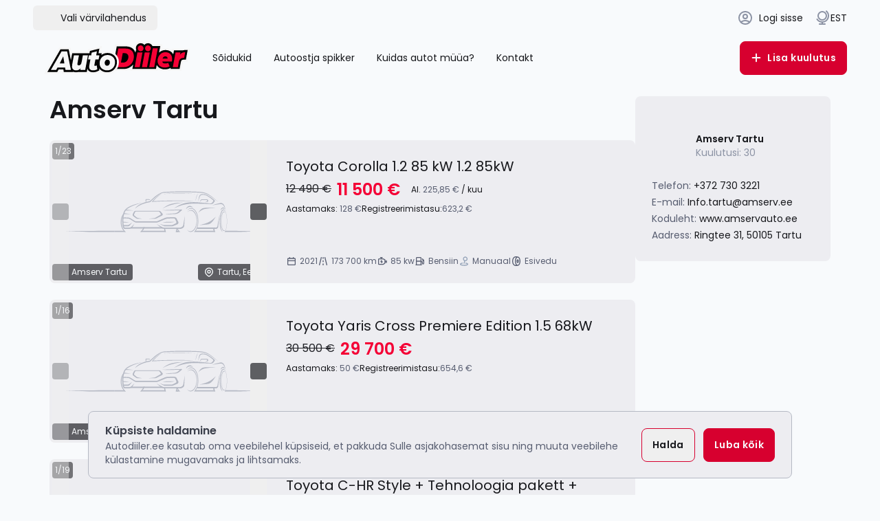

--- FILE ---
content_type: text/html;charset=utf-8
request_url: https://autodiiler.ee/et/dealers/amserv-tahe
body_size: 76265
content:
<!DOCTYPE html><html  lang="et-EE" data-capo=""><head><meta charset="utf-8">
<meta name="viewport" content="width=device-width, initial-scale=1">
<style id="nuxt-ui-colors">:root {
--color-primary-50: 255 240 243;
--color-primary-100: 255 221 228;
--color-primary-200: 255 192 206;
--color-primary-300: 255 148 171;
--color-primary-400: 255 87 123;
--color-primary-500: 255 35 83;
--color-primary-600: 244 0 53;
--color-primary-700: 215 0 47;
--color-primary-800: 177 3 41;
--color-primary-900: 146 10 40;
--color-primary-950: 80 0 17;
--color-primary-DEFAULT: 215 0 47;
--color-primary-DEFAULT: var(--color-primary-500);

--color-gray-50: 248 250 252;
--color-gray-100: 237 237 241;
--color-gray-200: 215 217 224;
--color-gray-300: 181 185 196;
--color-gray-400: 140 147 164;
--color-gray-500: 140 147 164;
--color-gray-600: 88 94 113;
--color-gray-700: 72 77 92;
--color-gray-800: 59 63 75;
--color-gray-900: 33 34 39;
--color-gray-950: 23 24 28;
}

.dark {
  --color-primary-DEFAULT: var(--color-primary-400);
}
</style>
<title>Amserv Tartu - Autodiiler</title>
<link rel="preconnect" href="https://autodiiler.ee">
<style>:root{--vc-clr-primary:#000;--vc-clr-secondary:#090f207f;--vc-clr-white:#fff}.carousel,.carousel *{box-sizing:border-box}.carousel{height:var(--vc-carousel-height);overscroll-behavior:none;position:relative;touch-action:pan-y;z-index:1}.carousel.is-dragging{touch-action:none}.carousel__track{display:flex;gap:var(--vc-slide-gap);height:100%;list-style:none;margin:0!important;padding:0!important;position:relative;transition:transform ease-out;transition-duration:var(--vc-transition-duration);width:100%}.carousel__viewport{height:100%;overflow:hidden;width:100%}.carousel__sr-only{border:0;clip:rect(0,0,0,0);height:1px;margin:-1px;overflow:hidden;padding:0;position:absolute;width:1px}.carousel.is-ttb .carousel__track{flex-direction:column}.carousel.is-btt .carousel__track{flex-direction:column-reverse}.carousel.is-vertical .carousel__slide--clone:first-child{margin-block-start:var(--vc-cloned-offset)}.carousel:not(.is-vertical) .carousel__slide--clone:first-child{margin-inline-start:var(--vc-cloned-offset)}.carousel.is-effect-fade .carousel__track{display:grid;grid-template-columns:100%;grid-template-rows:100%;transition:none}.carousel.is-effect-fade .carousel__slide{grid-area:1/1;height:100%!important;opacity:0;pointer-events:none;transition:opacity ease-in-out;transition-duration:var(--vc-transition-duration);width:100%!important}.carousel.is-effect-fade .carousel__slide--active{opacity:1;pointer-events:auto}:root{--vc-icn-width:1.2em}.carousel__icon{fill:currentColor;height:var(--vc-icn-width);width:var(--vc-icn-width)}:root{--vc-nav-background:transparent;--vc-nav-border-radius:0;--vc-nav-color:var(--vc-clr-primary);--vc-nav-color-hover:var(--vc-clr-secondary);--vc-nav-height:30px;--vc-nav-width:30px}.carousel__next,.carousel__prev{align-items:center;background:var(--vc-nav-background);border:0;border-radius:var(--vc-nav-border-radius);box-sizing:content-box;color:var(--vc-nav-color);cursor:pointer;display:flex;font-size:var(--vc-nav-height);height:var(--vc-nav-height);justify-content:center;margin:0 10px;padding:0;position:absolute;text-align:center;top:50%;transform:translateY(-50%);width:var(--vc-nav-width)}.carousel__next--disabled,.carousel__prev--disabled{cursor:not-allowed;opacity:.5}.carousel__next{right:0}.carousel__prev{left:0}.carousel.is-btt .carousel__next{top:0}.carousel.is-btt .carousel__prev{bottom:0}.carousel.is-rtl .carousel__next{left:0;right:auto}.carousel.is-rtl .carousel__prev{left:auto;right:0}.carousel.is-ttb .carousel__next{bottom:0}.carousel.is-ttb .carousel__prev{top:0}.carousel.is-vertical .carousel__next,.carousel.is-vertical .carousel__prev{left:auto;margin:5px auto;right:50%;top:auto;transform:translate(50%)}@media (hover:hover){.carousel__next:hover,.carousel__prev:hover{color:var(--vc-nav-color-hover)}}:root{--vc-pgn-active-color:var(--vc-clr-primary);--vc-pgn-background-color:var(--vc-clr-secondary);--vc-pgn-border-radius:0;--vc-pgn-height:4px;--vc-pgn-margin:6px 5px;--vc-pgn-width:16px}.carousel__pagination{bottom:5px;display:flex;justify-content:center;left:50%;line-height:0;list-style:none!important;margin:0!important;padding:0!important;position:absolute;transform:translate(-50%)}.carousel__pagination-button{background-color:var(--vc-pgn-background-color);border:0;border-radius:var(--vc-pgn-border-radius);cursor:pointer;display:block;height:var(--vc-pgn-height);margin:var(--vc-pgn-margin);padding:0;width:var(--vc-pgn-width)}.carousel__pagination-button--active{background-color:var(--vc-pgn-active-color)}@media (hover:hover){.carousel__pagination-button:hover{background-color:var(--vc-pgn-active-color)}}.carousel.is-vertical .carousel__pagination{bottom:50%;flex-direction:column;left:auto;right:5px;transform:translateY(50%)}.carousel.is-vertical .carousel__pagination-button{height:var(--vc-pgn-width);width:var(--vc-pgn-height)}.carousel.is-btt .carousel__pagination{flex-direction:column-reverse}.carousel__slide{align-items:center;display:flex;flex-shrink:0;justify-content:center;margin:0;transform:translateZ(0)}</style>
<style>.multiselect{border-radius:.25rem;border-width:1px;box-sizing:border-box;cursor:pointer;display:flex;justify-content:flex-end;margin-left:auto;margin-right:auto;position:relative;width:100%;--tw-border-opacity:1;border-color:rgb(181 185 196/var(--tw-border-opacity,1));--tw-bg-opacity:1;background-color:rgb(248 250 252/var(--tw-bg-opacity,1));font-size:1rem;line-height:1.5rem;line-height:1.375;--tw-text-opacity:1;color:rgb(59 63 75/var(--tw-text-opacity,1))}.multiselect::-moz-placeholder{--tw-placeholder-opacity:1;color:rgb(88 94 113/var(--tw-placeholder-opacity,1))}.multiselect::placeholder{--tw-placeholder-opacity:1;color:rgb(88 94 113/var(--tw-placeholder-opacity,1))}.multiselect{outline:2px solid transparent;outline-offset:2px}.multiselect:is(.dark *){--tw-border-opacity:1;border-color:rgb(72 77 92/var(--tw-border-opacity,1));--tw-bg-opacity:1;background-color:rgb(33 34 39/var(--tw-bg-opacity,1));--tw-text-opacity:1;color:rgb(237 237 241/var(--tw-text-opacity,1))}.multiselect:is(.dark *)::-moz-placeholder{--tw-placeholder-opacity:1;color:rgb(140 147 164/var(--tw-placeholder-opacity,1))}.multiselect:is(.dark *)::placeholder{--tw-placeholder-opacity:1;color:rgb(140 147 164/var(--tw-placeholder-opacity,1))}@media (min-width:768px){.multiselect{font-size:.875rem;line-height:1.25rem}}.multiselect.is-disabled{cursor:default;--tw-bg-opacity:1;background-color:rgb(237 237 241/var(--tw-bg-opacity,1))}.multiselect.is-open{border-bottom-left-radius:0;border-bottom-right-radius:0}.multiselect.is-open-top{border-top-left-radius:0;border-top-right-radius:0}.multiselect.is-active{--tw-ring-offset-shadow:var(--tw-ring-inset) 0 0 0 var(--tw-ring-offset-width) var(--tw-ring-offset-color);--tw-ring-shadow:var(--tw-ring-inset) 0 0 0 calc(2px + var(--tw-ring-offset-width)) var(--tw-ring-color);box-shadow:var(--tw-ring-offset-shadow),var(--tw-ring-shadow),var(--tw-shadow,0 0 #0000);--tw-ring-opacity:1;--tw-ring-color:rgb(255 192 206/var(--tw-ring-opacity,1))}.multiselect.is-active:is(.dark *){--tw-ring-opacity:1;--tw-ring-color:rgb(215 0 47/var(--tw-ring-opacity,1))}.multiselect-wrapper{align-items:center;box-sizing:border-box;cursor:pointer;display:flex;justify-content:flex-end;margin-left:auto;margin-right:auto;outline:2px solid transparent;outline-offset:2px;width:100%}.multiselect-single-label{align-items:center;background-color:transparent;box-sizing:border-box;display:flex;height:100%;left:0;line-height:1.375;max-width:100%;padding-left:.875rem;padding-right:4rem;pointer-events:none;position:absolute;top:0}.multiselect-single-label:where([dir=rtl],[dir=rtl] *){left:auto;padding-left:0;padding-right:.875rem;right:0}.multiselect-single-label-text{display:block;max-width:100%;overflow:hidden;text-overflow:ellipsis;white-space:nowrap}.multiselect-multiple-label{align-items:center;background-color:transparent;display:flex;height:100%;left:0;line-height:1.375;padding-left:.875rem;pointer-events:none;position:absolute;top:0}.multiselect-multiple-label:where([dir=rtl],[dir=rtl] *){left:auto;padding-left:0;padding-right:.875rem;right:0}.multiselect-search{-webkit-appearance:none;-moz-appearance:none;appearance:none;border-radius:.5rem;border-width:0;box-sizing:border-box;cursor:pointer;top:0;right:0;bottom:0;left:0;position:absolute;width:100%;--tw-bg-opacity:1;background-color:rgb(248 250 252/var(--tw-bg-opacity,1));font-family:Poppins,Inter,Sans-serif;font-size:1rem;line-height:1.5rem;outline:2px solid transparent;outline-offset:2px;padding-left:.875rem}.multiselect-search:focus{--tw-ring-offset-shadow:var(--tw-ring-inset) 0 0 0 var(--tw-ring-offset-width) var(--tw-ring-offset-color);--tw-ring-shadow:var(--tw-ring-inset) 0 0 0 calc(var(--tw-ring-offset-width)) var(--tw-ring-color);box-shadow:var(--tw-ring-offset-shadow),var(--tw-ring-shadow),var(--tw-shadow,0 0 #0000)}.multiselect-search:is(.dark *){--tw-bg-opacity:1;background-color:rgb(33 34 39/var(--tw-bg-opacity,1))}@media (min-width:768px){.multiselect-search{font-size:.875rem;line-height:1.25rem}}.multiselect-search:where([dir=rtl],[dir=rtl] *){padding-left:0;padding-right:.875rem}.multiselect-tags{align-items:center;display:flex;flex-grow:1;flex-shrink:1;flex-wrap:wrap;margin-top:.25rem;padding-left:.5rem}.multiselect-tags:where([dir=rtl],[dir=rtl] *){padding-left:0;padding-right:.5rem}.multiselect-tag{align-items:center;border-radius:.5rem;display:flex;margin-bottom:.25rem;margin-right:.25rem;white-space:nowrap;--tw-bg-opacity:1;background-color:rgb(215 0 47/var(--tw-bg-opacity,1));font-size:.875rem;font-weight:600;line-height:1.25rem;padding-bottom:.125rem;padding-left:.5rem;padding-top:.125rem;--tw-text-opacity:1;color:rgb(255 255 255/var(--tw-text-opacity,1))}.multiselect-tag:where([dir=rtl],[dir=rtl] *){margin-left:.25rem;margin-right:0;padding-left:0;padding-right:.5rem}.multiselect-tag.is-disabled{opacity:.5;padding-right:.5rem}.multiselect-tag.is-disabled:where([dir=rtl],[dir=rtl] *){padding-left:.5rem}.multiselect-tag-remove{align-items:center;border-radius:.125rem;display:flex;justify-content:center;margin-left:.125rem;margin-right:.125rem;padding:.25rem}.multiselect-tag-remove:hover{background-color:rgb(0 0 0/var(--tw-bg-opacity,1));--tw-bg-opacity:.1}.multiselect-tag-remove-icon{background-image:url("data:image/svg+xml;charset=utf-8,%3Csvg xmlns='http://www.w3.org/2000/svg' viewBox='0 0 320 512'%3E%3Cpath d='m207.6 256 107.72-107.72c6.23-6.23 6.23-16.34 0-22.58l-25.03-25.03c-6.23-6.23-16.34-6.23-22.58 0L160 208.4 52.28 100.68c-6.23-6.23-16.34-6.23-22.58 0L4.68 125.7c-6.23 6.23-6.23 16.34 0 22.58L112.4 256 4.68 363.72c-6.23 6.23-6.23 16.34 0 22.58l25.03 25.03c6.23 6.23 16.34 6.23 22.58 0L160 303.6l107.72 107.72c6.23 6.23 16.34 6.23 22.58 0l25.03-25.03c6.23-6.23 6.23-16.34 0-22.58z'/%3E%3C/svg%3E");background-position:50%;background-repeat:no-repeat;display:inline-block;height:.75rem;opacity:.3;width:.75rem}.multiselect-tag-remove:hover .multiselect-tag-remove-icon{opacity:.6}.multiselect-tags-search-wrapper{display:inline-block;flex-grow:1;flex-shrink:1;height:100%;margin-bottom:.25rem;margin-left:.25rem;margin-right:.25rem;position:relative}.multiselect-tags-search{-webkit-appearance:none;-moz-appearance:none;appearance:none;border-width:0;box-sizing:border-box;font-family:Poppins,Inter,Sans-serif;font-size:.875rem;top:0;right:0;bottom:0;left:0;line-height:1.25rem;outline:2px solid transparent;outline-offset:2px;padding:0;position:absolute;width:100%}.multiselect-tags-search:focus{--tw-ring-offset-shadow:var(--tw-ring-inset) 0 0 0 var(--tw-ring-offset-width) var(--tw-ring-offset-color);--tw-ring-shadow:var(--tw-ring-inset) 0 0 0 calc(var(--tw-ring-offset-width)) var(--tw-ring-color);box-shadow:var(--tw-ring-offset-shadow),var(--tw-ring-shadow),var(--tw-shadow,0 0 #0000)}.multiselect-tags-search-copy{display:inline-block;height:1px;visibility:hidden;white-space:pre-wrap}.multiselect-placeholder{align-items:center;background-color:transparent;display:flex;height:100%;left:0;line-height:1.375;padding-left:.875rem;pointer-events:none;position:absolute;top:0;--tw-text-opacity:1;color:rgb(88 94 113/var(--tw-text-opacity,1))}.multiselect-placeholder:is(.dark *){--tw-text-opacity:1;color:rgb(140 147 164/var(--tw-text-opacity,1))}.multiselect-placeholder:where([dir=rtl],[dir=rtl] *){left:auto;padding-left:0;padding-right:.875rem;right:0}.multiselect-caret{background-image:url("data:image/svg+xml;charset=utf-8,%3Csvg xmlns='http://www.w3.org/2000/svg' width='24' height='24' fill='none'%3E%3Cg clip-path='url(%23a)'%3E%3Cpath fill='%233B3F4B' fill-rule='evenodd' d='M8.465 10.293a1 1 0 0 1 1.414 0L12 12.414l2.121-2.12a1 1 0 0 1 1.415 1.413l-2.829 2.83a1 1 0 0 1-1.414 0l-2.828-2.83a1 1 0 0 1 0-1.414' clip-rule='evenodd'/%3E%3C/g%3E%3Cdefs%3E%3CclipPath id='a'%3E%3Cpath fill='%23fff' d='M0 0h24v24H0z'/%3E%3C/clipPath%3E%3C/defs%3E%3C/svg%3E");background-position:50%;background-repeat:no-repeat;box-sizing:content-box;flex-grow:0;flex-shrink:0;height:1rem;margin-right:.625rem;padding-bottom:1px;padding-top:1px;pointer-events:none;position:relative;transform:translate(var(--tw-translate-x),var(--tw-translate-y)) rotate(var(--tw-rotate)) skew(var(--tw-skew-x)) skewY(var(--tw-skew-y)) scaleX(var(--tw-scale-x)) scaleY(var(--tw-scale-y));transition-duration:.15s;transition-property:transform;transition-timing-function:cubic-bezier(.4,0,.2,1);width:.625rem;z-index:10}.multiselect-caret:is(.dark *){background-image:url("data:image/svg+xml;charset=utf-8,%3Csvg xmlns='http://www.w3.org/2000/svg' width='24' height='24' fill='none'%3E%3Cg clip-path='url(%23a)'%3E%3Cpath fill='%23F8FAFC' fill-rule='evenodd' d='M8.465 10.293a1 1 0 0 1 1.414 0L12 12.414l2.121-2.12a1 1 0 0 1 1.415 1.413l-2.829 2.83a1 1 0 0 1-1.414 0l-2.828-2.83a1 1 0 0 1 0-1.414' clip-rule='evenodd'/%3E%3C/g%3E%3Cdefs%3E%3CclipPath id='a'%3E%3Cpath fill='%23fff' d='M0 0h24v24H0z'/%3E%3C/clipPath%3E%3C/defs%3E%3C/svg%3E")}.multiselect-caret:where([dir=rtl],[dir=rtl] *){margin-left:.875rem;margin-right:0}.multiselect-caret.is-open{pointer-events:auto;--tw-rotate:180deg;transform:translate(var(--tw-translate-x),var(--tw-translate-y)) rotate(var(--tw-rotate)) skew(var(--tw-skew-x)) skewY(var(--tw-skew-y)) scaleX(var(--tw-scale-x)) scaleY(var(--tw-scale-y))}.multiselect-clear{display:flex;flex-grow:0;flex-shrink:0;position:relative;z-index:10;fill:#d7002f;opacity:.4;padding-right:.875rem;transition-duration:.3s;transition-property:color,background-color,border-color,text-decoration-color,fill,stroke,opacity,box-shadow,transform,filter,-webkit-backdrop-filter;transition-property:color,background-color,border-color,text-decoration-color,fill,stroke,opacity,box-shadow,transform,filter,backdrop-filter;transition-property:color,background-color,border-color,text-decoration-color,fill,stroke,opacity,box-shadow,transform,filter,backdrop-filter,-webkit-backdrop-filter;transition-timing-function:cubic-bezier(.4,0,.2,1)}.multiselect-clear:hover{opacity:.8}.multiselect-clear:where([dir=rtl],[dir=rtl] *){padding-left:.875rem;padding-right:0}.multiselect-clear-icon{background-image:url("data:image/svg+xml;charset=utf-8,%3Csvg xmlns='http://www.w3.org/2000/svg' viewBox='0 0 320 512'%3E%3Cpath d='m207.6 256 107.72-107.72c6.23-6.23 6.23-16.34 0-22.58l-25.03-25.03c-6.23-6.23-16.34-6.23-22.58 0L160 208.4 52.28 100.68c-6.23-6.23-16.34-6.23-22.58 0L4.68 125.7c-6.23 6.23-6.23 16.34 0 22.58L112.4 256 4.68 363.72c-6.23 6.23-6.23 16.34 0 22.58l25.03 25.03c6.23 6.23 16.34 6.23 22.58 0L160 303.6l107.72 107.72c6.23 6.23 16.34 6.23 22.58 0l25.03-25.03c6.23-6.23 6.23-16.34 0-22.58z'/%3E%3C/svg%3E");background-position:50%;background-repeat:no-repeat;box-sizing:content-box;display:inline-block;height:1rem;padding-bottom:1px;padding-top:1px;width:.625rem}.multiselect-clear-icon:is(.dark *){background-image:url("data:image/svg+xml;charset=utf-8,%3Csvg xmlns='http://www.w3.org/2000/svg' fill='%23fff' viewBox='0 0 320 512'%3E%3Cpath d='m207.6 256 107.72-107.72c6.23-6.23 6.23-16.34 0-22.58l-25.03-25.03c-6.23-6.23-16.34-6.23-22.58 0L160 208.4 52.28 100.68c-6.23-6.23-16.34-6.23-22.58 0L4.68 125.7c-6.23 6.23-6.23 16.34 0 22.58L112.4 256 4.68 363.72c-6.23 6.23-6.23 16.34 0 22.58l25.03 25.03c6.23 6.23 16.34 6.23 22.58 0L160 303.6l107.72 107.72c6.23 6.23 16.34 6.23 22.58 0l25.03-25.03c6.23-6.23 6.23-16.34 0-22.58z'/%3E%3C/svg%3E")}.multiselect-spinner{animation:spin 1s linear infinite;background-image:url("data:image/svg+xml;charset=utf-8,%3Csvg xmlns='http://www.w3.org/2000/svg' fill='%23FF2353' viewBox='0 0 512 512'%3E%3Cpath d='m456.433 371.72-27.79-16.045c-7.192-4.152-10.052-13.136-6.487-20.636 25.82-54.328 23.566-118.602-6.768-171.03-30.265-52.529-84.802-86.621-144.76-91.424C262.35 71.922 256 64.953 256 56.649V24.56c0-9.31 7.916-16.609 17.204-15.96 81.795 5.717 156.412 51.902 197.611 123.408 41.301 71.385 43.99 159.096 8.042 232.792-4.082 8.369-14.361 11.575-22.424 6.92'/%3E%3C/svg%3E");background-position:50%;background-repeat:no-repeat;flex-grow:0;flex-shrink:0;height:1rem;margin-right:.875rem;width:1rem;z-index:10}.multiselect-spinner:where([dir=rtl],[dir=rtl] *){margin-left:.875rem;margin-right:0}.multiselect-inifite{align-items:center;display:flex;justify-content:center;width:100%}.multiselect-inifite-spinner{animation:spin 1s linear infinite;background-image:url("data:image/svg+xml;charset=utf-8,%3Csvg xmlns='http://www.w3.org/2000/svg' fill='%23FF2353' viewBox='0 0 512 512'%3E%3Cpath d='m456.433 371.72-27.79-16.045c-7.192-4.152-10.052-13.136-6.487-20.636 25.82-54.328 23.566-118.602-6.768-171.03-30.265-52.529-84.802-86.621-144.76-91.424C262.35 71.922 256 64.953 256 56.649V24.56c0-9.31 7.916-16.609 17.204-15.96 81.795 5.717 156.412 51.902 197.611 123.408 41.301 71.385 43.99 159.096 8.042 232.792-4.082 8.369-14.361 11.575-22.424 6.92'/%3E%3C/svg%3E");background-position:50%;background-repeat:no-repeat;flex-grow:0;flex-shrink:0;height:1rem;margin:.875rem;width:1rem;z-index:10}.multiselect-dropdown{bottom:-2px;display:flex;left:-1px;margin-top:-1px;max-height:15rem;position:absolute;right:-1px;z-index:50;--tw-translate-y:100%;border-bottom-left-radius:.5rem;border-bottom-right-radius:.5rem;border-width:1px;flex-direction:column;overflow-y:scroll;transform:translate(var(--tw-translate-x),var(--tw-translate-y)) rotate(var(--tw-rotate)) skew(var(--tw-skew-x)) skewY(var(--tw-skew-y)) scaleX(var(--tw-scale-x)) scaleY(var(--tw-scale-y));--tw-border-opacity:1;border-color:rgb(181 185 196/var(--tw-border-opacity,1));--tw-bg-opacity:1;background-color:rgb(248 250 252/var(--tw-bg-opacity,1))}.multiselect-dropdown::-webkit-scrollbar{background-color:transparent;height:.375rem!important;width:.375rem!important}.multiselect-dropdown::-webkit-scrollbar-track{border-radius:.25rem!important;--tw-bg-opacity:1!important;background-color:rgb(248 250 252/var(--tw-bg-opacity,1))!important}.multiselect-dropdown::-webkit-scrollbar-thumb{border-radius:.25rem!important;--tw-bg-opacity:1!important;background-color:rgb(181 185 196/var(--tw-bg-opacity,1))!important}.multiselect-dropdown:is(.dark *){--tw-border-opacity:1;border-color:rgb(var(--color-gray-600)/var(--tw-border-opacity,1));--tw-bg-opacity:1;background-color:rgb(33 34 39/var(--tw-bg-opacity,1))}.multiselect-dropdown:is(.dark *)::-webkit-scrollbar-track{background-color:#8c93a429!important}.multiselect-dropdown:is(.dark *)::-webkit-scrollbar-thumb{background-color:#8c93a480!important}.multiselect-dropdown.is-top{bottom:auto;top:1px;--tw-translate-y:-100%;border-bottom-left-radius:0;border-bottom-right-radius:0;border-top-left-radius:.5rem;border-top-right-radius:.5rem;transform:translate(var(--tw-translate-x),var(--tw-translate-y)) rotate(var(--tw-rotate)) skew(var(--tw-skew-x)) skewY(var(--tw-skew-y)) scaleX(var(--tw-scale-x)) scaleY(var(--tw-scale-y))}.multiselect-dropdown.is-hidden{display:none}.multiselect-options{display:flex;flex-direction:column;list-style-type:none;margin:0;padding:0}.multiselect-group{margin:0;padding:0}.multiselect-group-label{align-items:center;box-sizing:border-box;cursor:default;display:flex;justify-content:flex-start;--tw-bg-opacity:1;background-color:rgb(237 237 241/var(--tw-bg-opacity,1));font-size:.875rem;font-weight:600;line-height:1.25rem;line-height:1.5;text-align:left}.multiselect-group-label:is(.dark *){--tw-bg-opacity:1;background-color:rgb(23 24 28/var(--tw-bg-opacity,1))}.multiselect-group-label.is-pointable{cursor:pointer}.multiselect-group-label.is-pointed{--tw-bg-opacity:1;background-color:rgb(var(--color-gray-300)/var(--tw-bg-opacity,1));--tw-text-opacity:1;color:rgb(var(--color-gray-700)/var(--tw-text-opacity,1))}.multiselect-group-label.is-selected{--tw-bg-opacity:1;background-color:rgb(215 0 47/var(--tw-bg-opacity,1));--tw-text-opacity:1;color:rgb(255 255 255/var(--tw-text-opacity,1))}.multiselect-group-label.is-disabled{cursor:not-allowed;--tw-bg-opacity:1;background-color:rgb(var(--color-gray-100)/var(--tw-bg-opacity,1));--tw-text-opacity:1;color:rgb(var(--color-gray-300)/var(--tw-text-opacity,1))}.multiselect-group-label.is-selected.is-pointed{--tw-bg-opacity:1;background-color:rgb(215 0 47/var(--tw-bg-opacity,1));--tw-text-opacity:1;color:rgb(255 255 255/var(--tw-text-opacity,1));opacity:.9}.multiselect-group-label.is-selected.is-disabled{background-color:rgb(215 0 47/var(--tw-bg-opacity,1));cursor:not-allowed;--tw-bg-opacity:.5;--tw-text-opacity:1;color:rgb(255 221 228/var(--tw-text-opacity,1))}.multiselect-group-options{margin:0;padding:0}.multiselect-option{align-items:center;box-sizing:border-box;cursor:pointer;display:flex;font-size:1rem;justify-content:flex-start;line-height:1.5rem;line-height:1.375;padding:.5rem .75rem;text-align:left}.multiselect-option.is-pointed{--tw-bg-opacity:1;background-color:rgb(215 217 224/var(--tw-bg-opacity,1))}.multiselect-option.is-pointed:is(.dark *){--tw-bg-opacity:1;background-color:rgb(59 63 75/var(--tw-bg-opacity,1))}.multiselect-option.is-selected{--tw-bg-opacity:1;background-color:rgb(215 217 224/var(--tw-bg-opacity,1))}.multiselect-option.is-selected:is(.dark *){--tw-bg-opacity:1;background-color:rgb(23 24 28/var(--tw-bg-opacity,1))}.multiselect-option.is-disabled{cursor:not-allowed;--tw-text-opacity:1;color:rgb(181 185 196/var(--tw-text-opacity,1))}.multiselect-option.is-selected.is-pointed:is(.dark *){--tw-bg-opacity:1;background-color:rgb(23 24 28/var(--tw-bg-opacity,1))}.multiselect-option.is-selected.is-disabled{cursor:not-allowed;--tw-bg-opacity:.5;--tw-text-opacity:1;color:rgb(255 221 228/var(--tw-text-opacity,1))}.multiselect-option.is-selected.is-disabled:is(.dark *){--tw-bg-opacity:1;background-color:rgb(23 24 28/var(--tw-bg-opacity,1))}.multiselect-no-options{--tw-bg-opacity:1;background-color:rgb(255 255 255/var(--tw-bg-opacity,1));padding:.5rem .75rem;text-align:left;--tw-text-opacity:1;color:rgb(var(--color-gray-600)/var(--tw-text-opacity,1))}.multiselect-no-options:where([dir=rtl],[dir=rtl] *){text-align:right}.multiselect-no-results{--tw-bg-opacity:1;background-color:rgb(255 255 255/var(--tw-bg-opacity,1));padding:.5rem .75rem;text-align:left;--tw-text-opacity:1;color:rgb(var(--color-gray-600)/var(--tw-text-opacity,1))}.multiselect-no-results:where([dir=rtl],[dir=rtl] *){text-align:right}.multiselect-fake-input{-webkit-appearance:none;-moz-appearance:none;appearance:none;background-color:transparent;border-width:0;bottom:-1px;color:transparent;left:0;outline:2px solid transparent;outline-offset:2px;padding:0;right:0;width:100%}.multiselect-assistive-text,.multiselect-fake-input{height:1px;position:absolute}.multiselect-assistive-text{margin:-1px;overflow:hidden;width:1px;clip:rect(0 0 0 0)}.multiselect-spacer{box-sizing:border-box;height:42.4px}[data-notivue=promise-resolve],[data-notivue=success]{--nv-bg:var(--nv-success-bg);--nv-fg:var(--nv-success-fg);--nv-accent:var(--nv-success-accent,var(--nv-global-accent));--nv-border:var(--nv-success-border)}[data-notivue=error],[data-notivue=promise-reject]{--nv-bg:var(--nv-error-bg);--nv-fg:var(--nv-error-fg);--nv-accent:var(--nv-error-accent,var(--nv-global-accent));--nv-border:var(--nv-error-border)}[data-notivue=warning]{--nv-bg:var(--nv-warning-bg);--nv-fg:var(--nv-warning-fg);--nv-accent:var(--nv-warning-accent,var(--nv-global-accent));--nv-border:var(--nv-warning-border)}[data-notivue=info]{--nv-bg:var(--nv-info-bg);--nv-fg:var(--nv-info-fg);--nv-accent:var(--nv-info-accent,var(--nv-global-accent));--nv-border:var(--nv-info-border)}[data-notivue=promise]{--nv-bg:var(--nv-promise-bg);--nv-fg:var(--nv-promise-fg);--nv-accent:var(--nv-promise-accent,var(--nv-global-accent));--nv-border:var(--nv-promise-border)}.Notivue__notification{--tip-width:calc(var(--tip-width-fx, 1)*var(--nv-tip-width, 0px));align-items:var(--nv-y-align);background-color:var(--nv-bg,var(--nv-global-bg));border:var(--nv-border-width,0) solid var(--nv-border,var(--nv-global-border));border-radius:var(--nv-radius,0);box-shadow:var(--nv-shadow,0 0 transparent),inset var(--tip-width) 0 0 var(--nv-accent);box-sizing:border-box;display:flex;max-width:var(--nv-width,100%);position:relative;width:var(--nv-min-width,auto)}.Notivue__notification *{box-sizing:border-box;touch-action:manipulation}.Notivue__notification[data-notivue-has-title=true]{align-items:var(--nv-y-align-has-title,var(--nv-y-align))}.Notivue__icon{align-items:center;color:var(--nv-accent);display:flex;height:var(--nv-icon-size);justify-content:center;margin:var(--nv-spacing) 0 var(--nv-spacing) var(--nv-spacing);min-width:var(--nv-icon-size);overflow:visible;width:var(--nv-icon-size)}.Notivue__content{--nv-content-space:calc(var(--nv-spacing) + var(--nv-spacing)*.15);display:flex;flex-direction:column;flex-grow:1;padding:var(--nv-content-space);text-align:inherit}.Notivue__content-title{color:var(--nv-fg,var(--nv-global-fg));font-size:var(--nv-title-size);font-weight:700;line-height:1.15;margin:0 0 .33em;padding:0}.Notivue__transition-enter-active{--dur-easing:.5s cubic-bezier(.16,1,.3,1);transition:opacity var(--dur-easing),transform var(--dur-easing)}@media (prefers-reduced-motion:reduce){.Notivue__transition-enter-active{transition:none}}.Notivue__transition-enter-from{opacity:0;transform:scale(.8)}.Notivue__transition-enter-to{opacity:1;transform:scale(1)}.Notivue__transition-leave-active{transition:opacity 0s ease}.Notivue__transition-leave-from,.Notivue__transition-leave-to{opacity:0}.Notivue__content-message{line-height:1.375;margin:0;max-height:250px;overflow:auto;padding:0;white-space:pre-line}.Notivue__close,.Notivue__content-message{color:var(--nv-fg,var(--nv-global-fg));font-size:var(--nv-message-size)}.Notivue__close{background:none;border:none;cursor:pointer;font-weight:700;line-height:1;margin:var(--nv-spacing) var(--nv-spacing) var(--nv-spacing) 0;padding:calc(var(--nv-spacing)/2);position:relative;-webkit-tap-highlight-color:rgba(0,0,0,0)}.Notivue__close:after{background-color:var(--nv-fg,var(--nv-global-fg));border-radius:calc(var(--nv-radius)/2);bottom:0;content:"";height:100%;left:0;opacity:0;position:absolute;right:0;top:0;transition:opacity .1s ease-out;width:100%}@media (hover:hover){.Notivue__close:hover{opacity:1}.Notivue__close:hover:after{opacity:.1}.Notivue__close:hover .Notivue__close-icon{opacity:1}}.Notivue__close-icon{color:var(--nv-fg,var(--nv-global-fg));display:flex;height:var(--nv-icon-size);opacity:.65;pointer-events:none;width:var(--nv-icon-size)}.Notivue__spinner{animation:Notivue__spinner-kf .75s linear infinite;transform-origin:center}@keyframes Notivue__spinner-kf{to{transform:rotate(1turn)}}@media (prefers-reduced-motion:reduce){.Notivue__duplicate,.Notivue__spinner{animation:none}}[dir=rtl] .Notivue__notification{--tip-width-fx:-1}[dir=rtl] .Notivue__icon{margin:var(--nv-spacing) var(--nv-spacing) var(--nv-spacing) 0}[dir=rtl] .Notivue__content-message{font-size:calc(var(--nv-message-size) + .1em)}[dir=rtl] .Notivue__content-title{font-size:calc(var(--nv-title-size) + .1em)}[dir=rtl] .Notivue__close{margin:var(--nv-spacing) 0 var(--nv-spacing) var(--nv-spacing)}.Notivue__duplicate{animation:Notivue__duplicate-kf .3s cubic-bezier(.16,1,.3,1) forwards}@keyframes Notivue__duplicate-kf{0%{opacity:1;transform:scale(1)}50%{opacity:.8;transform:scale(1.035)}to{opacity:1;transform:scale(1)}}[data-notivue-align=top] .Notivue__enter,[data-notivue-align=top] .Notivue__leave{--notivue-ty:-200%}[data-notivue-align=bottom] .Notivue__enter,[data-notivue-align=bottom] .Notivue__leave{--notivue-ty:200%}.Notivue__enter{animation:Notivue__enter-kf .35s cubic-bezier(.5,1,.25,1)}.Notivue__leave{animation:Notivue__leave-kf .35s ease}.Notivue__clearAll{animation:Notivue__clearAll-kf .5s cubic-bezier(.22,1,.36,1)}@keyframes Notivue__enter-kf{0%{opacity:0;transform:translate3d(0,var(--notivue-ty),0) scale(.25)}to{opacity:1;transform:translateZ(0) scale(1)}}@keyframes Notivue__leave-kf{0%{opacity:.7;transform:translateZ(0) scale(1)}to{opacity:0;transform:translate3d(0,var(--notivue-ty),0) scale(0)}}@keyframes Notivue__clearAll-kf{0%{opacity:1}to{opacity:0}}.cookieControl__Modal-enter-active,.cookieControl__Modal-leave-active{transition:opacity .25s}.cookieControl__Modal-enter,.cookieControl__Modal-leave-to{opacity:0}.cookieControl__Bar--center{left:50%;top:50%;transform:translate(-50%,-50%)}.cookieControl__Bar--bottom-full-enter-active,.cookieControl__Bar--bottom-full-leave-active,.cookieControl__Bar--bottom-left-enter-active,.cookieControl__Bar--bottom-left-leave-active,.cookieControl__Bar--bottom-right-enter-active,.cookieControl__Bar--bottom-right-leave-active,.cookieControl__Bar--center-enter-active,.cookieControl__Bar--center-leave-active,.cookieControl__Bar--top-full-enter-active,.cookieControl__Bar--top-full-leave-active,.cookieControl__Bar--top-left-enter-active,.cookieControl__Bar--top-left-leave-active,.cookieControl__Bar--top-right-enter-active,.cookieControl__Bar--top-right-leave-active{transition:transform .25s}.cookieControl__Bar--top-full-enter,.cookieControl__Bar--top-full-leave-to,.cookieControl__Bar--top-left-enter,.cookieControl__Bar--top-left-leave-to,.cookieControl__Bar--top-right-enter,.cookieControl__Bar--top-right-leave-to{transform:translateY(-100%)}.cookieControl__Bar--bottom-full-enter,.cookieControl__Bar--bottom-full-leave-to,.cookieControl__Bar--bottom-left-enter,.cookieControl__Bar--bottom-left-leave-to,.cookieControl__Bar--bottom-right-enter,.cookieControl__Bar--bottom-right-leave-to{transform:translateY(100%)}.cookieControl__Bar--center-enter,.cookieControl__Bar--center-leave-to{transform:translate(-50%,-50%) scale(.95)}.cookieControl{position:relative;z-index:11}.cookieControl button{backface-visibility:hidden;border:0;cursor:pointer;font-size:16px;outline:0;padding:12px 20px;transition:background-color .2s,color .2s}.cookieControl__Bar{border-radius:.5rem;border-width:1px;position:fixed;--tw-border-opacity:1;border-color:rgb(72 77 92/var(--tw-border-opacity,1));--tw-bg-opacity:1;background-color:rgb(33 34 39/var(--tw-bg-opacity,1));font-family:Poppins,Inter,Sans-serif}.cookieControl__Bar h2,.cookieControl__Bar p{color:var(--cookie-control-barTextColor);max-width:900px}.cookieControl__Bar h2{font-size:18px;margin:0}.cookieControl__Bar p{font-size:14px;margin:5px 0 0}.cookieControl__Bar button{border-radius:.5rem;--tw-border-opacity:1;border-color:rgb(var(--color-primary-700)/var(--tw-border-opacity,1));--tw-bg-opacity:1;background-color:rgb(var(--color-primary-700)/var(--tw-bg-opacity,1));font-size:.875rem;font-weight:600;line-height:1.25rem;line-height:17px;padding:15px;--tw-text-opacity:1;color:rgb(248 250 252/var(--tw-text-opacity,1))}.cookieControl__Bar button:hover{--tw-border-opacity:1;border-color:rgb(var(--color-primary-800)/var(--tw-border-opacity,1));--tw-bg-opacity:1;background-color:rgb(var(--color-primary-800)/var(--tw-bg-opacity,1))}.cookieControl__Bar button:is(.dark *){--tw-border-opacity:1;border-color:rgb(var(--color-primary-700)/var(--tw-border-opacity,1))}.cookieControl__Bar button:hover:is(.dark *){--tw-border-opacity:1;border-color:rgb(var(--color-primary-800)/var(--tw-border-opacity,1));--tw-bg-opacity:1;background-color:rgb(var(--color-primary-800)/var(--tw-bg-opacity,1))}.cookieControl__Bar button+button{margin-left:10px}.cookieControl__BarContainer{align-items:flex-end;display:flex;justify-content:space-between;padding:20px}.cookieControl__Bar--bottom-full,.cookieControl__Bar--top-full{left:0;right:0}.cookieControl__Bar--top-full{top:0}.cookieControl__Bar--bottom-full{bottom:0}.cookieControl__Bar--bottom-left p,.cookieControl__Bar--bottom-right p,.cookieControl__Bar--center p,.cookieControl__Bar--top-left p,.cookieControl__Bar--top-right p{max-width:400px}.cookieControl__Bar--bottom-left .cookieControl__BarContainer,.cookieControl__Bar--bottom-right .cookieControl__BarContainer,.cookieControl__Bar--center .cookieControl__BarContainer,.cookieControl__Bar--top-left .cookieControl__BarContainer,.cookieControl__Bar--top-right .cookieControl__BarContainer{flex-direction:column}.cookieControl__Bar--bottom-left .cookieControl__BarButtons,.cookieControl__Bar--bottom-right .cookieControl__BarButtons,.cookieControl__Bar--center .cookieControl__BarButtons,.cookieControl__Bar--top-left .cookieControl__BarButtons,.cookieControl__Bar--top-right .cookieControl__BarButtons{margin-top:20px}.cookieControl__Bar--top-left,.cookieControl__Bar--top-right{top:20px}.cookieControl__Bar--bottom-left,.cookieControl__Bar--bottom-right{bottom:20px}.cookieControl__Bar--bottom-left,.cookieControl__Bar--top-left{left:20px}.cookieControl__Bar--bottom-right,.cookieControl__Bar--top-right{right:20px}.cookieControl__BarButtons{display:flex}.cookieControl__Modal{bottom:0;font-size:0;left:0;position:fixed;right:0;text-align:center;top:0;z-index:1}.cookieControl__Modal:before{content:"";display:inline-block;min-height:100vh;vertical-align:middle}.cookieControl__Modal:after{bottom:0;content:"";left:0;position:absolute;right:0;top:0;z-index:-1;--tw-bg-opacity:1;background-color:rgb(59 63 75/var(--tw-bg-opacity,1));opacity:.9}.cookieControl__Modal>div{font-size:medium}.cookieControl__Modal .cookieControl__ModalButtons button{border-radius:.5rem;--tw-border-opacity:1;border-color:rgb(var(--color-primary-700)/var(--tw-border-opacity,1));--tw-bg-opacity:1;background-color:rgb(var(--color-primary-700)/var(--tw-bg-opacity,1));font-size:.875rem;font-weight:600;line-height:1.25rem;line-height:17px;padding:15px;--tw-text-opacity:1;color:rgb(248 250 252/var(--tw-text-opacity,1))}.cookieControl__Modal .cookieControl__ModalButtons button:hover{--tw-border-opacity:1;border-color:rgb(var(--color-primary-800)/var(--tw-border-opacity,1));--tw-bg-opacity:1;background-color:rgb(var(--color-primary-800)/var(--tw-bg-opacity,1))}.cookieControl__Modal .cookieControl__ModalButtons button:is(.dark *){--tw-border-opacity:1;border-color:rgb(var(--color-primary-700)/var(--tw-border-opacity,1))}.cookieControl__Modal .cookieControl__ModalButtons button:hover:is(.dark *){--tw-border-opacity:1;border-color:rgb(var(--color-primary-800)/var(--tw-border-opacity,1));--tw-bg-opacity:1;background-color:rgb(var(--color-primary-800)/var(--tw-bg-opacity,1))}.cookieControl__ModalContent{border-radius:.5rem;display:inline-block;max-height:80vh;max-width:550px;position:relative;text-align:left;vertical-align:middle;width:100%;--tw-bg-opacity:1;background-color:rgb(33 34 39/var(--tw-bg-opacity,1))}.cookieControl__ModalContent,.cookieControl__ModalContent :not(button){--tw-text-opacity:1;color:rgb(248 250 252/var(--tw-text-opacity,1))}.cookieControl__ModalContent h2{font-size:24px;margin:15px 0}.cookieControl__ModalContent h2:first-of-type{margin-top:0}.cookieControl__ModalContent ul{font-size:16px;list-style-type:none;padding:0}.cookieControl__ModalContent ul ul{padding:5px 56px 0}.cookieControl__ModalContent ul ul li+li{margin-top:5px}.cookieControl__ModalContent li{align-items:center}.cookieControl__ModalContent li+li{margin-top:20px}.cookieControl__ModalContent input{display:none}.cookieControl__ModalContent input:checked+button{--tw-bg-opacity:1;background-color:rgb(var(--color-primary-600)/var(--tw-bg-opacity,1))}.cookieControl__ModalContent input:checked+button:before{background-color:bg-red-200;transform:translate3d(100%,-50%,0)}.cookieControl__ModalContent input:checked:disabled+button{--tw-bg-opacity:1;background-color:rgb(59 63 75/var(--tw-bg-opacity,1))}.cookieControl__ModalContent input:checked:disabled+button:before{--tw-bg-opacity:1;background-color:rgb(140 147 164/var(--tw-bg-opacity,1))}.cookieControl__ModalContent input+button{backface-visibility:hidden;border-radius:20px;display:block;font-size:0;margin-right:20px;min-height:24px;min-width:44px;position:relative;transition:background-color .2s;--tw-bg-opacity:1;background-color:rgb(72 77 92/var(--tw-bg-opacity,1))}.cookieControl__ModalContent input+button:before{border-radius:50%;content:"";height:20px;left:2px;position:absolute;top:50%;transform:translate3d(0,-50%,0);transition:transform .2s;width:20px;--tw-bg-opacity:1;background-color:rgb(255 192 206/var(--tw-bg-opacity,1))}.cookieControl__ModalContentInner{display:flex;flex-direction:column;gap:10px;padding:40px}.cookieControl__ModalInputWrapper{align-items:flex-start;display:flex}.cookieControl__ModalCookieName{font-weight:700;text-transform:uppercase}.cookieControl__ModalCookieName span{font-weight:400;text-transform:none}.cookieControl__ModalClose{align-self:flex-end;right:20px;top:20px}.cookieControl__ModalButtons{align-items:stretch;display:flex;gap:20px;margin-top:40px}.cookieControl__ModalUnsaved{bottom:40px;color:var(--cookie-control-modalUnsavedColor);font-size:14px;left:50%;margin:0;position:absolute;transform:translate(-50%)}.cookieControl__BlockedIframe{border:2px solid #ddd;padding:20px}.cookieControl__BlockedIframe a,.cookieControl__BlockedIframe p{font-family:Arial,Helvetica Neue,Helvetica,sans-serif}@media screen and (max-width:768px){.cookieControl__Bar{flex-direction:column;left:0;right:0}.cookieControl__Bar h2,.cookieControl__Bar p{max-width:100%}.cookieControl__Bar--top-full,.cookieControl__Bar--top-left,.cookieControl__Bar--top-right{top:0}.cookieControl__Bar--bottom-full,.cookieControl__Bar--bottom-left,.cookieControl__Bar--bottom-right{bottom:0}.cookieControl__ModalContent{bottom:0;left:0;max-height:100%;max-width:none;position:absolute;right:0;top:0}.cookieControl__ModalContentInner{padding:20px}.cookieControl__BarButtons{flex-direction:column;justify-content:center;margin-top:20px;width:100%}.cookieControl__BarButtons button{width:100%}.cookieControl__BarButtons button+button{margin:10px 0 0}.cookieControl__BarContainer,.cookieControl__ModalButtons{flex-direction:column;gap:10px}.cookieControl__ModalButtons button{width:100%}}.cookieControl__ControlButton{backface-visibility:hidden;background:var(--cookie-control-controlButtonBackground);border:0;border-radius:50%;bottom:20px;box-shadow:0 0 10px #0000004d;cursor:pointer;height:40px;min-height:40px;min-width:40px;outline:0;position:absolute;right:20px;transition:background-color .2s;width:40px}.cookieControl__ControlButton svg{backface-visibility:hidden;color:var(--cookie-control-controlButtonIconColor);left:50%;max-height:24px;max-width:24px;min-height:24px;min-width:24px;position:absolute;top:50%;transform:translate(-50%,-50%);transition:color .2s}*,:after,:before{--tw-border-spacing-x:0;--tw-border-spacing-y:0;--tw-translate-x:0;--tw-translate-y:0;--tw-rotate:0;--tw-skew-x:0;--tw-skew-y:0;--tw-scale-x:1;--tw-scale-y:1;--tw-pan-x: ;--tw-pan-y: ;--tw-pinch-zoom: ;--tw-scroll-snap-strictness:proximity;--tw-gradient-from-position: ;--tw-gradient-via-position: ;--tw-gradient-to-position: ;--tw-ordinal: ;--tw-slashed-zero: ;--tw-numeric-figure: ;--tw-numeric-spacing: ;--tw-numeric-fraction: ;--tw-ring-inset: ;--tw-ring-offset-width:0px;--tw-ring-offset-color:#fff;--tw-ring-color:rgba(75,163,227,.5);--tw-ring-offset-shadow:0 0 #0000;--tw-ring-shadow:0 0 #0000;--tw-shadow:0 0 #0000;--tw-shadow-colored:0 0 #0000;--tw-blur: ;--tw-brightness: ;--tw-contrast: ;--tw-grayscale: ;--tw-hue-rotate: ;--tw-invert: ;--tw-saturate: ;--tw-sepia: ;--tw-drop-shadow: ;--tw-backdrop-blur: ;--tw-backdrop-brightness: ;--tw-backdrop-contrast: ;--tw-backdrop-grayscale: ;--tw-backdrop-hue-rotate: ;--tw-backdrop-invert: ;--tw-backdrop-opacity: ;--tw-backdrop-saturate: ;--tw-backdrop-sepia: ;--tw-contain-size: ;--tw-contain-layout: ;--tw-contain-paint: ;--tw-contain-style: }::backdrop{--tw-border-spacing-x:0;--tw-border-spacing-y:0;--tw-translate-x:0;--tw-translate-y:0;--tw-rotate:0;--tw-skew-x:0;--tw-skew-y:0;--tw-scale-x:1;--tw-scale-y:1;--tw-pan-x: ;--tw-pan-y: ;--tw-pinch-zoom: ;--tw-scroll-snap-strictness:proximity;--tw-gradient-from-position: ;--tw-gradient-via-position: ;--tw-gradient-to-position: ;--tw-ordinal: ;--tw-slashed-zero: ;--tw-numeric-figure: ;--tw-numeric-spacing: ;--tw-numeric-fraction: ;--tw-ring-inset: ;--tw-ring-offset-width:0px;--tw-ring-offset-color:#fff;--tw-ring-color:rgba(75,163,227,.5);--tw-ring-offset-shadow:0 0 #0000;--tw-ring-shadow:0 0 #0000;--tw-shadow:0 0 #0000;--tw-shadow-colored:0 0 #0000;--tw-blur: ;--tw-brightness: ;--tw-contrast: ;--tw-grayscale: ;--tw-hue-rotate: ;--tw-invert: ;--tw-saturate: ;--tw-sepia: ;--tw-drop-shadow: ;--tw-backdrop-blur: ;--tw-backdrop-brightness: ;--tw-backdrop-contrast: ;--tw-backdrop-grayscale: ;--tw-backdrop-hue-rotate: ;--tw-backdrop-invert: ;--tw-backdrop-opacity: ;--tw-backdrop-saturate: ;--tw-backdrop-sepia: ;--tw-contain-size: ;--tw-contain-layout: ;--tw-contain-paint: ;--tw-contain-style: }/*! tailwindcss v3.4.17 | MIT License | https://tailwindcss.com*/*,:after,:before{border-color:rgb(var(--color-gray-200)/1);border-style:solid;border-width:0;box-sizing:border-box}:after,:before{--tw-content:""}:host,html{line-height:1.5;-webkit-text-size-adjust:100%;font-family:Poppins,Inter,Sans-serif;font-feature-settings:normal;font-variation-settings:normal;-moz-tab-size:4;-o-tab-size:4;tab-size:4;-webkit-tap-highlight-color:transparent}body{line-height:inherit;margin:0}hr{border-top-width:1px;color:inherit;height:0}abbr:where([title]){-webkit-text-decoration:underline dotted;text-decoration:underline dotted}h1,h2,h3,h4,h5,h6{font-size:inherit;font-weight:inherit}a{color:inherit;text-decoration:inherit}b,strong{font-weight:bolder}code,kbd,pre,samp{font-family:ui-monospace,SFMono-Regular,Menlo,Monaco,Consolas,Liberation Mono,Courier New,monospace;font-feature-settings:normal;font-size:1em;font-variation-settings:normal}small{font-size:80%}sub,sup{font-size:75%;line-height:0;position:relative;vertical-align:baseline}sub{bottom:-.25em}sup{top:-.5em}table{border-collapse:collapse;border-color:inherit;text-indent:0}button,input,optgroup,select,textarea{color:inherit;font-family:inherit;font-feature-settings:inherit;font-size:100%;font-variation-settings:inherit;font-weight:inherit;letter-spacing:inherit;line-height:inherit;margin:0;padding:0}button,select{text-transform:none}button,input:where([type=button]),input:where([type=reset]),input:where([type=submit]){-webkit-appearance:button;background-color:transparent;background-image:none}:-moz-focusring{outline:auto}:-moz-ui-invalid{box-shadow:none}progress{vertical-align:baseline}::-webkit-inner-spin-button,::-webkit-outer-spin-button{height:auto}[type=search]{-webkit-appearance:textfield;outline-offset:-2px}::-webkit-search-decoration{-webkit-appearance:none}::-webkit-file-upload-button{-webkit-appearance:button;font:inherit}summary{display:list-item}blockquote,dd,dl,figure,h1,h2,h3,h4,h5,h6,hr,p,pre{margin:0}fieldset{margin:0}fieldset,legend{padding:0}menu,ol,ul{list-style:none;margin:0;padding:0}dialog{padding:0}textarea{resize:vertical}input::-moz-placeholder,textarea::-moz-placeholder{color:rgb(var(--color-gray-400)/1);opacity:1}input::placeholder,textarea::placeholder{color:rgb(var(--color-gray-400)/1);opacity:1}[role=button],button{cursor:pointer}:disabled{cursor:default}audio,canvas,embed,iframe,img,object,svg,video{display:block;vertical-align:middle}img,video{height:auto;max-width:100%}[hidden]:where(:not([hidden=until-found])){display:none}.container{margin-left:auto;margin-right:auto;padding-left:.5rem;padding-right:.5rem;width:100%}@media (min-width:100%){.container{max-width:100%;padding-left:2rem;padding-right:2rem}}@media (min-width:1024px){.container{max-width:1024px;padding-left:2rem;padding-right:2rem}}@media (min-width:1280px){.container{max-width:1280px;padding-left:3rem;padding-right:3rem}}@media (min-width:1536px){.container{max-width:1536px;padding-left:6rem;padding-right:6rem}}@media (min-width:1900px){.container{max-width:1900px;padding-left:8rem;padding-right:8rem}}.form-input,.form-multiselect,.form-select,.form-textarea{-webkit-appearance:none;-moz-appearance:none;appearance:none;background-color:#fff;border-color:rgb(var(--color-gray-500)/var(--tw-border-opacity,1));border-radius:0;border-width:1px;font-size:1rem;line-height:1.5rem;padding:.5rem .75rem;--tw-shadow:0 0 #0000}.form-input:focus,.form-multiselect:focus,.form-select:focus,.form-textarea:focus{outline:2px solid transparent;outline-offset:2px;--tw-ring-inset:var(--tw-empty, );--tw-ring-offset-width:0px;--tw-ring-offset-color:#fff;--tw-ring-color:#3c88c2;--tw-ring-offset-shadow:var(--tw-ring-inset) 0 0 0 var(--tw-ring-offset-width) var(--tw-ring-offset-color);--tw-ring-shadow:var(--tw-ring-inset) 0 0 0 calc(1px + var(--tw-ring-offset-width)) var(--tw-ring-color);border-color:#3c88c2;box-shadow:var(--tw-ring-offset-shadow),var(--tw-ring-shadow),var(--tw-shadow)}.form-input::-moz-placeholder,.form-textarea::-moz-placeholder{color:rgb(var(--color-gray-500)/var(--tw-text-opacity,1));opacity:1}.form-input::placeholder,.form-textarea::placeholder{color:rgb(var(--color-gray-500)/var(--tw-text-opacity,1));opacity:1}.form-input::-webkit-datetime-edit-fields-wrapper{padding:0}.form-input::-webkit-date-and-time-value{min-height:1.5em;text-align:inherit}.form-input::-webkit-datetime-edit{display:inline-flex}.form-input::-webkit-datetime-edit,.form-input::-webkit-datetime-edit-day-field,.form-input::-webkit-datetime-edit-hour-field,.form-input::-webkit-datetime-edit-meridiem-field,.form-input::-webkit-datetime-edit-millisecond-field,.form-input::-webkit-datetime-edit-minute-field,.form-input::-webkit-datetime-edit-month-field,.form-input::-webkit-datetime-edit-second-field,.form-input::-webkit-datetime-edit-year-field{padding-bottom:0;padding-top:0}.form-select{background-image:url("data:image/svg+xml;charset=utf-8,%3Csvg xmlns='http://www.w3.org/2000/svg' fill='none' viewBox='0 0 20 20'%3E%3Cpath stroke='%236b7280' stroke-linecap='round' stroke-linejoin='round' stroke-width='1.5' d='m6 8 4 4 4-4'/%3E%3C/svg%3E");background-position:right .5rem center;background-repeat:no-repeat;background-size:1.5em 1.5em;padding-right:2.5rem;-webkit-print-color-adjust:exact;print-color-adjust:exact}.form-select:where([size]:not([size="1"])){background-image:none;background-position:0 0;background-repeat:unset;background-size:initial;padding-right:.75rem;-webkit-print-color-adjust:unset;print-color-adjust:unset}.form-checkbox,.form-radio{-webkit-appearance:none;-moz-appearance:none;appearance:none;background-color:#fff;background-origin:border-box;border-color:rgb(var(--color-gray-500)/var(--tw-border-opacity,1));border-width:1px;color:#3c88c2;display:inline-block;flex-shrink:0;height:1rem;padding:0;-webkit-print-color-adjust:exact;print-color-adjust:exact;-webkit-user-select:none;-moz-user-select:none;user-select:none;vertical-align:middle;width:1rem;--tw-shadow:0 0 #0000}.form-checkbox{border-radius:0}.form-radio{border-radius:100%}.form-checkbox:focus,.form-radio:focus{outline:2px solid transparent;outline-offset:2px;--tw-ring-inset:var(--tw-empty, );--tw-ring-offset-width:2px;--tw-ring-offset-color:#fff;--tw-ring-color:#3c88c2;--tw-ring-offset-shadow:var(--tw-ring-inset) 0 0 0 var(--tw-ring-offset-width) var(--tw-ring-offset-color);--tw-ring-shadow:var(--tw-ring-inset) 0 0 0 calc(2px + var(--tw-ring-offset-width)) var(--tw-ring-color);box-shadow:var(--tw-ring-offset-shadow),var(--tw-ring-shadow),var(--tw-shadow)}.form-checkbox:checked,.form-radio:checked{background-color:currentColor;background-position:50%;background-repeat:no-repeat;background-size:100% 100%;border-color:transparent}.form-checkbox:checked{background-image:url("data:image/svg+xml;charset=utf-8,%3Csvg xmlns='http://www.w3.org/2000/svg' fill='%23fff' viewBox='0 0 16 16'%3E%3Cpath d='M12.207 4.793a1 1 0 0 1 0 1.414l-5 5a1 1 0 0 1-1.414 0l-2-2a1 1 0 0 1 1.414-1.414L6.5 9.086l4.293-4.293a1 1 0 0 1 1.414 0'/%3E%3C/svg%3E")}@media (forced-colors:active){.form-checkbox:checked{-webkit-appearance:auto;-moz-appearance:auto;appearance:auto}}.form-radio:checked{background-image:url("data:image/svg+xml;charset=utf-8,%3Csvg xmlns='http://www.w3.org/2000/svg' fill='%23fff' viewBox='0 0 16 16'%3E%3Ccircle cx='8' cy='8' r='3'/%3E%3C/svg%3E")}@media (forced-colors:active){.form-radio:checked{-webkit-appearance:auto;-moz-appearance:auto;appearance:auto}}.form-checkbox:checked:focus,.form-checkbox:checked:hover,.form-radio:checked:focus,.form-radio:checked:hover{background-color:currentColor;border-color:transparent}.form-checkbox:indeterminate{background-color:currentColor;background-image:url("data:image/svg+xml;charset=utf-8,%3Csvg xmlns='http://www.w3.org/2000/svg' fill='none' viewBox='0 0 16 16'%3E%3Cpath stroke='%23fff' stroke-linecap='round' stroke-linejoin='round' stroke-width='2' d='M4 8h8'/%3E%3C/svg%3E");background-position:50%;background-repeat:no-repeat;background-size:100% 100%;border-color:transparent}@media (forced-colors:active){.form-checkbox:indeterminate{-webkit-appearance:auto;-moz-appearance:auto;appearance:auto}}.form-checkbox:indeterminate:focus,.form-checkbox:indeterminate:hover{background-color:currentColor;border-color:transparent}.aspect-h-9{--tw-aspect-h:9}.aspect-w-16{padding-bottom:calc(var(--tw-aspect-h)/var(--tw-aspect-w)*100%);position:relative;--tw-aspect-w:16}.aspect-w-16>*{bottom:0;height:100%;left:0;position:absolute;right:0;top:0;width:100%}.prose{color:var(--tw-prose-body);max-width:65ch}.prose :where(p):not(:where([class~=not-prose],[class~=not-prose] *)){margin-bottom:1.25em;margin-top:1.25em}.prose :where([class~=lead]):not(:where([class~=not-prose],[class~=not-prose] *)){color:var(--tw-prose-lead);font-size:1.25em;line-height:1.6;margin-bottom:1.2em;margin-top:1.2em}.prose :where(a):not(:where([class~=not-prose],[class~=not-prose] *)){color:var(--tw-prose-links);font-weight:500;text-decoration:underline}.prose :where(strong):not(:where([class~=not-prose],[class~=not-prose] *)){color:var(--tw-prose-bold);font-weight:600}.prose :where(a strong):not(:where([class~=not-prose],[class~=not-prose] *)){color:inherit}.prose :where(blockquote strong):not(:where([class~=not-prose],[class~=not-prose] *)){color:inherit}.prose :where(thead th strong):not(:where([class~=not-prose],[class~=not-prose] *)){color:inherit}.prose :where(ol):not(:where([class~=not-prose],[class~=not-prose] *)){list-style-type:decimal;margin-bottom:1.25em;margin-top:1.25em;padding-inline-start:1.625em}.prose :where(ol[type=A]):not(:where([class~=not-prose],[class~=not-prose] *)){list-style-type:upper-alpha}.prose :where(ol[type=a]):not(:where([class~=not-prose],[class~=not-prose] *)){list-style-type:lower-alpha}.prose :where(ol[type=A s]):not(:where([class~=not-prose],[class~=not-prose] *)){list-style-type:upper-alpha}.prose :where(ol[type=a s]):not(:where([class~=not-prose],[class~=not-prose] *)){list-style-type:lower-alpha}.prose :where(ol[type=I]):not(:where([class~=not-prose],[class~=not-prose] *)){list-style-type:upper-roman}.prose :where(ol[type=i]):not(:where([class~=not-prose],[class~=not-prose] *)){list-style-type:lower-roman}.prose :where(ol[type=I s]):not(:where([class~=not-prose],[class~=not-prose] *)){list-style-type:upper-roman}.prose :where(ol[type=i s]):not(:where([class~=not-prose],[class~=not-prose] *)){list-style-type:lower-roman}.prose :where(ol[type="1"]):not(:where([class~=not-prose],[class~=not-prose] *)){list-style-type:decimal}.prose :where(ul):not(:where([class~=not-prose],[class~=not-prose] *)){list-style-type:disc;margin-bottom:1.25em;margin-top:1.25em;padding-inline-start:1.625em}.prose :where(ol>li):not(:where([class~=not-prose],[class~=not-prose] *))::marker{color:var(--tw-prose-counters);font-weight:400}.prose :where(ul>li):not(:where([class~=not-prose],[class~=not-prose] *))::marker{color:var(--tw-prose-bullets)}.prose :where(dt):not(:where([class~=not-prose],[class~=not-prose] *)){color:var(--tw-prose-headings);font-weight:600;margin-top:1.25em}.prose :where(hr):not(:where([class~=not-prose],[class~=not-prose] *)){border-color:var(--tw-prose-hr);border-top-width:1px;margin-bottom:3em;margin-top:3em}.prose :where(blockquote):not(:where([class~=not-prose],[class~=not-prose] *)){border-inline-start-color:var(--tw-prose-quote-borders);border-inline-start-width:.25rem;color:var(--tw-prose-quotes);font-style:italic;font-weight:500;margin-bottom:1.6em;margin-top:1.6em;padding-inline-start:1em;quotes:"“""”""‘""’"}.prose :where(blockquote p:first-of-type):not(:where([class~=not-prose],[class~=not-prose] *)):before{content:open-quote}.prose :where(blockquote p:last-of-type):not(:where([class~=not-prose],[class~=not-prose] *)):after{content:close-quote}.prose :where(h1):not(:where([class~=not-prose],[class~=not-prose] *)){color:var(--tw-prose-headings);font-size:2.25em;font-weight:800;line-height:1.1111111;margin-bottom:.8888889em;margin-top:0}.prose :where(h1 strong):not(:where([class~=not-prose],[class~=not-prose] *)){color:inherit;font-weight:900}.prose :where(h2):not(:where([class~=not-prose],[class~=not-prose] *)){color:var(--tw-prose-headings);font-size:1.5em;font-weight:700;line-height:1.3333333;margin-bottom:1em;margin-top:2em}.prose :where(h2 strong):not(:where([class~=not-prose],[class~=not-prose] *)){color:inherit;font-weight:800}.prose :where(h3):not(:where([class~=not-prose],[class~=not-prose] *)){color:var(--tw-prose-headings);font-size:1.25em;font-weight:600;line-height:1.6;margin-bottom:.6em;margin-top:1.6em}.prose :where(h3 strong):not(:where([class~=not-prose],[class~=not-prose] *)){color:inherit;font-weight:700}.prose :where(h4):not(:where([class~=not-prose],[class~=not-prose] *)){color:var(--tw-prose-headings);font-weight:600;line-height:1.5;margin-bottom:.5em;margin-top:1.5em}.prose :where(h4 strong):not(:where([class~=not-prose],[class~=not-prose] *)){color:inherit;font-weight:700}.prose :where(img):not(:where([class~=not-prose],[class~=not-prose] *)){margin-bottom:2em;margin-top:2em}.prose :where(picture):not(:where([class~=not-prose],[class~=not-prose] *)){display:block;margin-bottom:2em;margin-top:2em}.prose :where(video):not(:where([class~=not-prose],[class~=not-prose] *)){margin-bottom:2em;margin-top:2em}.prose :where(kbd):not(:where([class~=not-prose],[class~=not-prose] *)){border-radius:.3125rem;box-shadow:0 0 0 1px rgb(var(--tw-prose-kbd-shadows)/10%),0 3px rgb(var(--tw-prose-kbd-shadows)/10%);color:var(--tw-prose-kbd);font-family:inherit;font-size:.875em;font-weight:500;padding-inline-end:.375em;padding-bottom:.1875em;padding-top:.1875em;padding-inline-start:.375em}.prose :where(code):not(:where([class~=not-prose],[class~=not-prose] *)){color:var(--tw-prose-code);font-size:.875em;font-weight:600}.prose :where(code):not(:where([class~=not-prose],[class~=not-prose] *)):before{content:"`"}.prose :where(code):not(:where([class~=not-prose],[class~=not-prose] *)):after{content:"`"}.prose :where(a code):not(:where([class~=not-prose],[class~=not-prose] *)){color:inherit}.prose :where(h1 code):not(:where([class~=not-prose],[class~=not-prose] *)){color:inherit}.prose :where(h2 code):not(:where([class~=not-prose],[class~=not-prose] *)){color:inherit;font-size:.875em}.prose :where(h3 code):not(:where([class~=not-prose],[class~=not-prose] *)){color:inherit;font-size:.9em}.prose :where(h4 code):not(:where([class~=not-prose],[class~=not-prose] *)){color:inherit}.prose :where(blockquote code):not(:where([class~=not-prose],[class~=not-prose] *)){color:inherit}.prose :where(thead th code):not(:where([class~=not-prose],[class~=not-prose] *)){color:inherit}.prose :where(pre):not(:where([class~=not-prose],[class~=not-prose] *)){background-color:var(--tw-prose-pre-bg);border-radius:.375rem;color:var(--tw-prose-pre-code);font-size:.875em;font-weight:400;line-height:1.7142857;margin-bottom:1.7142857em;margin-top:1.7142857em;overflow-x:auto;padding-inline-end:1.1428571em;padding-bottom:.8571429em;padding-top:.8571429em;padding-inline-start:1.1428571em}.prose :where(pre code):not(:where([class~=not-prose],[class~=not-prose] *)){background-color:transparent;border-radius:0;border-width:0;color:inherit;font-family:inherit;font-size:inherit;font-weight:inherit;line-height:inherit;padding:0}.prose :where(pre code):not(:where([class~=not-prose],[class~=not-prose] *)):before{content:none}.prose :where(pre code):not(:where([class~=not-prose],[class~=not-prose] *)):after{content:none}.prose :where(table):not(:where([class~=not-prose],[class~=not-prose] *)){font-size:.875em;line-height:1.7142857;margin-bottom:2em;margin-top:2em;table-layout:auto;width:100%}.prose :where(thead):not(:where([class~=not-prose],[class~=not-prose] *)){border-bottom-color:var(--tw-prose-th-borders);border-bottom-width:1px}.prose :where(thead th):not(:where([class~=not-prose],[class~=not-prose] *)){color:var(--tw-prose-headings);font-weight:600;padding-inline-end:.5714286em;padding-bottom:.5714286em;padding-inline-start:.5714286em;vertical-align:bottom}.prose :where(tbody tr):not(:where([class~=not-prose],[class~=not-prose] *)){border-bottom-color:var(--tw-prose-td-borders);border-bottom-width:1px}.prose :where(tbody tr:last-child):not(:where([class~=not-prose],[class~=not-prose] *)){border-bottom-width:0}.prose :where(tbody td):not(:where([class~=not-prose],[class~=not-prose] *)){vertical-align:baseline}.prose :where(tfoot):not(:where([class~=not-prose],[class~=not-prose] *)){border-top-color:var(--tw-prose-th-borders);border-top-width:1px}.prose :where(tfoot td):not(:where([class~=not-prose],[class~=not-prose] *)){vertical-align:top}.prose :where(th,td):not(:where([class~=not-prose],[class~=not-prose] *)){text-align:start}.prose :where(figure>*):not(:where([class~=not-prose],[class~=not-prose] *)){margin-bottom:0;margin-top:0}.prose :where(figcaption):not(:where([class~=not-prose],[class~=not-prose] *)){color:var(--tw-prose-captions);font-size:.875em;line-height:1.4285714;margin-top:.8571429em}.prose{--tw-prose-body:#374151;--tw-prose-headings:#111827;--tw-prose-lead:#4b5563;--tw-prose-links:#111827;--tw-prose-bold:#111827;--tw-prose-counters:#6b7280;--tw-prose-bullets:#d1d5db;--tw-prose-hr:#e5e7eb;--tw-prose-quotes:#111827;--tw-prose-quote-borders:#e5e7eb;--tw-prose-captions:#6b7280;--tw-prose-kbd:#111827;--tw-prose-kbd-shadows:17 24 39;--tw-prose-code:#111827;--tw-prose-pre-code:#e5e7eb;--tw-prose-pre-bg:#1f2937;--tw-prose-th-borders:#d1d5db;--tw-prose-td-borders:#e5e7eb;--tw-prose-invert-body:#d1d5db;--tw-prose-invert-headings:#fff;--tw-prose-invert-lead:#9ca3af;--tw-prose-invert-links:#fff;--tw-prose-invert-bold:#fff;--tw-prose-invert-counters:#9ca3af;--tw-prose-invert-bullets:#4b5563;--tw-prose-invert-hr:#374151;--tw-prose-invert-quotes:#f3f4f6;--tw-prose-invert-quote-borders:#374151;--tw-prose-invert-captions:#9ca3af;--tw-prose-invert-kbd:#fff;--tw-prose-invert-kbd-shadows:255 255 255;--tw-prose-invert-code:#fff;--tw-prose-invert-pre-code:#d1d5db;--tw-prose-invert-pre-bg:rgba(0,0,0,.5);--tw-prose-invert-th-borders:#4b5563;--tw-prose-invert-td-borders:#374151;font-size:1rem;line-height:1.75}.prose :where(picture>img):not(:where([class~=not-prose],[class~=not-prose] *)){margin-bottom:0;margin-top:0}.prose :where(li):not(:where([class~=not-prose],[class~=not-prose] *)){margin-bottom:.5em;margin-top:.5em}.prose :where(ol>li):not(:where([class~=not-prose],[class~=not-prose] *)){padding-inline-start:.375em}.prose :where(ul>li):not(:where([class~=not-prose],[class~=not-prose] *)){padding-inline-start:.375em}.prose :where(.prose>ul>li p):not(:where([class~=not-prose],[class~=not-prose] *)){margin-bottom:.75em;margin-top:.75em}.prose :where(.prose>ul>li>p:first-child):not(:where([class~=not-prose],[class~=not-prose] *)){margin-top:1.25em}.prose :where(.prose>ul>li>p:last-child):not(:where([class~=not-prose],[class~=not-prose] *)){margin-bottom:1.25em}.prose :where(.prose>ol>li>p:first-child):not(:where([class~=not-prose],[class~=not-prose] *)){margin-top:1.25em}.prose :where(.prose>ol>li>p:last-child):not(:where([class~=not-prose],[class~=not-prose] *)){margin-bottom:1.25em}.prose :where(ul ul,ul ol,ol ul,ol ol):not(:where([class~=not-prose],[class~=not-prose] *)){margin-bottom:.75em;margin-top:.75em}.prose :where(dl):not(:where([class~=not-prose],[class~=not-prose] *)){margin-bottom:1.25em;margin-top:1.25em}.prose :where(dd):not(:where([class~=not-prose],[class~=not-prose] *)){margin-top:.5em;padding-inline-start:1.625em}.prose :where(hr+*):not(:where([class~=not-prose],[class~=not-prose] *)){margin-top:0}.prose :where(h2+*):not(:where([class~=not-prose],[class~=not-prose] *)){margin-top:0}.prose :where(h3+*):not(:where([class~=not-prose],[class~=not-prose] *)){margin-top:0}.prose :where(h4+*):not(:where([class~=not-prose],[class~=not-prose] *)){margin-top:0}.prose :where(thead th:first-child):not(:where([class~=not-prose],[class~=not-prose] *)){padding-inline-start:0}.prose :where(thead th:last-child):not(:where([class~=not-prose],[class~=not-prose] *)){padding-inline-end:0}.prose :where(tbody td,tfoot td):not(:where([class~=not-prose],[class~=not-prose] *)){padding-inline-end:.5714286em;padding-bottom:.5714286em;padding-top:.5714286em;padding-inline-start:.5714286em}.prose :where(tbody td:first-child,tfoot td:first-child):not(:where([class~=not-prose],[class~=not-prose] *)){padding-inline-start:0}.prose :where(tbody td:last-child,tfoot td:last-child):not(:where([class~=not-prose],[class~=not-prose] *)){padding-inline-end:0}.prose :where(figure):not(:where([class~=not-prose],[class~=not-prose] *)){margin-bottom:2em;margin-top:2em}.prose :where(.prose>:first-child):not(:where([class~=not-prose],[class~=not-prose] *)){margin-top:0}.prose :where(.prose>:last-child):not(:where([class~=not-prose],[class~=not-prose] *)){margin-bottom:0}.prose-sm{font-size:.875rem;line-height:1.7142857}.prose-sm :where(p):not(:where([class~=not-prose],[class~=not-prose] *)){margin-bottom:1.1428571em;margin-top:1.1428571em}.prose-sm :where([class~=lead]):not(:where([class~=not-prose],[class~=not-prose] *)){font-size:1.2857143em;line-height:1.5555556;margin-bottom:.8888889em;margin-top:.8888889em}.prose-sm :where(blockquote):not(:where([class~=not-prose],[class~=not-prose] *)){margin-bottom:1.3333333em;margin-top:1.3333333em;padding-inline-start:1.1111111em}.prose-sm :where(h1):not(:where([class~=not-prose],[class~=not-prose] *)){font-size:2.1428571em;line-height:1.2;margin-bottom:.8em;margin-top:0}.prose-sm :where(h2):not(:where([class~=not-prose],[class~=not-prose] *)){font-size:1.4285714em;line-height:1.4;margin-bottom:.8em;margin-top:1.6em}.prose-sm :where(h3):not(:where([class~=not-prose],[class~=not-prose] *)){font-size:1.2857143em;line-height:1.5555556;margin-bottom:.4444444em;margin-top:1.5555556em}.prose-sm :where(h4):not(:where([class~=not-prose],[class~=not-prose] *)){line-height:1.4285714;margin-bottom:.5714286em;margin-top:1.4285714em}.prose-sm :where(img):not(:where([class~=not-prose],[class~=not-prose] *)){margin-bottom:1.7142857em;margin-top:1.7142857em}.prose-sm :where(picture):not(:where([class~=not-prose],[class~=not-prose] *)){margin-bottom:1.7142857em;margin-top:1.7142857em}.prose-sm :where(picture>img):not(:where([class~=not-prose],[class~=not-prose] *)){margin-bottom:0;margin-top:0}.prose-sm :where(video):not(:where([class~=not-prose],[class~=not-prose] *)){margin-bottom:1.7142857em;margin-top:1.7142857em}.prose-sm :where(kbd):not(:where([class~=not-prose],[class~=not-prose] *)){border-radius:.3125rem;font-size:.8571429em;padding-inline-end:.3571429em;padding-bottom:.1428571em;padding-top:.1428571em;padding-inline-start:.3571429em}.prose-sm :where(code):not(:where([class~=not-prose],[class~=not-prose] *)){font-size:.8571429em}.prose-sm :where(h2 code):not(:where([class~=not-prose],[class~=not-prose] *)){font-size:.9em}.prose-sm :where(h3 code):not(:where([class~=not-prose],[class~=not-prose] *)){font-size:.8888889em}.prose-sm :where(pre):not(:where([class~=not-prose],[class~=not-prose] *)){border-radius:.25rem;font-size:.8571429em;line-height:1.6666667;margin-bottom:1.6666667em;margin-top:1.6666667em;padding-inline-end:1em;padding-bottom:.6666667em;padding-top:.6666667em;padding-inline-start:1em}.prose-sm :where(ol):not(:where([class~=not-prose],[class~=not-prose] *)){margin-bottom:1.1428571em;margin-top:1.1428571em;padding-inline-start:1.5714286em}.prose-sm :where(ul):not(:where([class~=not-prose],[class~=not-prose] *)){margin-bottom:1.1428571em;margin-top:1.1428571em;padding-inline-start:1.5714286em}.prose-sm :where(li):not(:where([class~=not-prose],[class~=not-prose] *)){margin-bottom:.2857143em;margin-top:.2857143em}.prose-sm :where(ol>li):not(:where([class~=not-prose],[class~=not-prose] *)){padding-inline-start:.4285714em}.prose-sm :where(ul>li):not(:where([class~=not-prose],[class~=not-prose] *)){padding-inline-start:.4285714em}.prose-sm :where(.prose-sm>ul>li p):not(:where([class~=not-prose],[class~=not-prose] *)){margin-bottom:.5714286em;margin-top:.5714286em}.prose-sm :where(.prose-sm>ul>li>p:first-child):not(:where([class~=not-prose],[class~=not-prose] *)){margin-top:1.1428571em}.prose-sm :where(.prose-sm>ul>li>p:last-child):not(:where([class~=not-prose],[class~=not-prose] *)){margin-bottom:1.1428571em}.prose-sm :where(.prose-sm>ol>li>p:first-child):not(:where([class~=not-prose],[class~=not-prose] *)){margin-top:1.1428571em}.prose-sm :where(.prose-sm>ol>li>p:last-child):not(:where([class~=not-prose],[class~=not-prose] *)){margin-bottom:1.1428571em}.prose-sm :where(ul ul,ul ol,ol ul,ol ol):not(:where([class~=not-prose],[class~=not-prose] *)){margin-bottom:.5714286em;margin-top:.5714286em}.prose-sm :where(dl):not(:where([class~=not-prose],[class~=not-prose] *)){margin-bottom:1.1428571em;margin-top:1.1428571em}.prose-sm :where(dt):not(:where([class~=not-prose],[class~=not-prose] *)){margin-top:1.1428571em}.prose-sm :where(dd):not(:where([class~=not-prose],[class~=not-prose] *)){margin-top:.2857143em;padding-inline-start:1.5714286em}.prose-sm :where(hr):not(:where([class~=not-prose],[class~=not-prose] *)){margin-bottom:2.8571429em;margin-top:2.8571429em}.prose-sm :where(hr+*):not(:where([class~=not-prose],[class~=not-prose] *)){margin-top:0}.prose-sm :where(h2+*):not(:where([class~=not-prose],[class~=not-prose] *)){margin-top:0}.prose-sm :where(h3+*):not(:where([class~=not-prose],[class~=not-prose] *)){margin-top:0}.prose-sm :where(h4+*):not(:where([class~=not-prose],[class~=not-prose] *)){margin-top:0}.prose-sm :where(table):not(:where([class~=not-prose],[class~=not-prose] *)){font-size:.8571429em;line-height:1.5}.prose-sm :where(thead th):not(:where([class~=not-prose],[class~=not-prose] *)){padding-inline-end:1em;padding-bottom:.6666667em;padding-inline-start:1em}.prose-sm :where(thead th:first-child):not(:where([class~=not-prose],[class~=not-prose] *)){padding-inline-start:0}.prose-sm :where(thead th:last-child):not(:where([class~=not-prose],[class~=not-prose] *)){padding-inline-end:0}.prose-sm :where(tbody td,tfoot td):not(:where([class~=not-prose],[class~=not-prose] *)){padding-inline-end:1em;padding-bottom:.6666667em;padding-top:.6666667em;padding-inline-start:1em}.prose-sm :where(tbody td:first-child,tfoot td:first-child):not(:where([class~=not-prose],[class~=not-prose] *)){padding-inline-start:0}.prose-sm :where(tbody td:last-child,tfoot td:last-child):not(:where([class~=not-prose],[class~=not-prose] *)){padding-inline-end:0}.prose-sm :where(figure):not(:where([class~=not-prose],[class~=not-prose] *)){margin-bottom:1.7142857em;margin-top:1.7142857em}.prose-sm :where(figure>*):not(:where([class~=not-prose],[class~=not-prose] *)){margin-bottom:0;margin-top:0}.prose-sm :where(figcaption):not(:where([class~=not-prose],[class~=not-prose] *)){font-size:.8571429em;line-height:1.3333333;margin-top:.6666667em}.prose-sm :where(.prose-sm>:first-child):not(:where([class~=not-prose],[class~=not-prose] *)){margin-top:0}.prose-sm :where(.prose-sm>:last-child):not(:where([class~=not-prose],[class~=not-prose] *)){margin-bottom:0}.prose-slate{--tw-prose-body:#334155;--tw-prose-headings:#0f172a;--tw-prose-lead:#475569;--tw-prose-links:#0f172a;--tw-prose-bold:#0f172a;--tw-prose-counters:#64748b;--tw-prose-bullets:#cbd5e1;--tw-prose-hr:#e2e8f0;--tw-prose-quotes:#0f172a;--tw-prose-quote-borders:#e2e8f0;--tw-prose-captions:#64748b;--tw-prose-kbd:#0f172a;--tw-prose-kbd-shadows:15 23 42;--tw-prose-code:#0f172a;--tw-prose-pre-code:#e2e8f0;--tw-prose-pre-bg:#1e293b;--tw-prose-th-borders:#cbd5e1;--tw-prose-td-borders:#e2e8f0;--tw-prose-invert-body:#cbd5e1;--tw-prose-invert-headings:#fff;--tw-prose-invert-lead:#94a3b8;--tw-prose-invert-links:#fff;--tw-prose-invert-bold:#fff;--tw-prose-invert-counters:#94a3b8;--tw-prose-invert-bullets:#475569;--tw-prose-invert-hr:#334155;--tw-prose-invert-quotes:#f1f5f9;--tw-prose-invert-quote-borders:#334155;--tw-prose-invert-captions:#94a3b8;--tw-prose-invert-kbd:#fff;--tw-prose-invert-kbd-shadows:255 255 255;--tw-prose-invert-code:#fff;--tw-prose-invert-pre-code:#cbd5e1;--tw-prose-invert-pre-bg:rgba(0,0,0,.5);--tw-prose-invert-th-borders:#475569;--tw-prose-invert-td-borders:#334155}.no-spinner{-moz-appearance:textfield}.no-spinner::-webkit-inner-spin-button,.no-spinner::-webkit-outer-spin-button{-webkit-appearance:none;margin:0}.sr-only{height:1px;margin:-1px;overflow:hidden;padding:0;position:absolute;width:1px;clip:rect(0,0,0,0);border-width:0;white-space:nowrap}.pointer-events-none{pointer-events:none}.pointer-events-auto{pointer-events:auto}.invisible{visibility:hidden}.static{position:static}.fixed{position:fixed}.absolute{position:absolute}.relative{position:relative}.sticky{position:sticky}.inset-0{top:0;right:0;bottom:0;left:0}.inset-x-0{left:0;right:0}.inset-y-0{bottom:0;top:0}.-bottom-1{bottom:-.25rem}.-bottom-\[0\.5px\]{bottom:-.5px}.-bottom-px{bottom:-1px}.-left-1{left:-.25rem}.-left-px{left:-1px}.-right-1{right:-.25rem}.-right-4{right:-1rem}.-right-px{right:-1px}.-top-1{top:-.25rem}.-top-14{top:-3.5rem}.-top-3{top:-.75rem}.-top-4{top:-1rem}.-top-6{top:-1.5rem}.bottom-0{bottom:0}.bottom-1{bottom:.25rem}.bottom-2{bottom:.5rem}.bottom-4{bottom:1rem}.end-0{inset-inline-end:0}.end-4{inset-inline-end:1rem}.left-0{left:0}.left-1{left:.25rem}.left-1\/2{left:50%}.left-2{left:.5rem}.left-4{left:1rem}.left-\[4px\]{left:4px}.right-0{right:0}.right-1{right:.25rem}.right-2{right:.5rem}.right-3{right:.75rem}.right-4{right:1rem}.right-6{right:1.5rem}.start-0{inset-inline-start:0}.start-4{inset-inline-start:1rem}.top-0{top:0}.top-1{top:.25rem}.top-1\/2{top:50%}.top-14{top:3.5rem}.top-2{top:.5rem}.top-3{top:.75rem}.top-4{top:1rem}.top-6{top:1.5rem}.top-8{top:2rem}.top-\[4px\]{top:4px}.-z-10{z-index:-10}.-z-20{z-index:-20}.z-10{z-index:10}.z-20{z-index:20}.z-50{z-index:50}.z-\[1000\]{z-index:1000}.z-\[1\]{z-index:1}.z-\[51\]{z-index:51}.z-\[55\]{z-index:55}.col-auto{grid-column:auto}.col-span-2{grid-column:span 2/span 2}.col-start-1{grid-column-start:1}.row-start-1{grid-row-start:1}.float-right{float:right}.-m-1\.5{margin:-.375rem}.m-1{margin:.25rem}.m-2{margin:.5rem}.m-4{margin:1rem}.m-auto{margin:auto}.-mx-1{margin-left:-.25rem;margin-right:-.25rem}.-mx-4{margin-left:-1rem;margin-right:-1rem}.-my-1\.5{margin-bottom:-.375rem;margin-top:-.375rem}.mx-0{margin-left:0;margin-right:0}.mx-1{margin-left:.25rem;margin-right:.25rem}.mx-3{margin-left:.75rem;margin-right:.75rem}.mx-6{margin-left:1.5rem;margin-right:1.5rem}.mx-auto{margin-left:auto;margin-right:auto}.my-12{margin-bottom:3rem;margin-top:3rem}.my-16{margin-bottom:4rem;margin-top:4rem}.my-2{margin-bottom:.5rem;margin-top:.5rem}.my-28{margin-bottom:7rem;margin-top:7rem}.my-4{margin-bottom:1rem;margin-top:1rem}.my-6{margin-bottom:1.5rem;margin-top:1.5rem}.my-8{margin-bottom:2rem;margin-top:2rem}.-mb-2{margin-bottom:-.5rem}.-me-1\.5{margin-inline-end:-.375rem}.-mr-1{margin-right:-.25rem}.-mt-1{margin-top:-.25rem}.-mt-4{margin-top:-1rem}.-mt-60{margin-top:-15rem}.mb-0{margin-bottom:0}.mb-1{margin-bottom:.25rem}.mb-1\.5{margin-bottom:.375rem}.mb-12{margin-bottom:3rem}.mb-2{margin-bottom:.5rem}.mb-3{margin-bottom:.75rem}.mb-4{margin-bottom:1rem}.mb-6{margin-bottom:1.5rem}.mb-8{margin-bottom:2rem}.me-2{margin-inline-end:.5rem}.ml-1{margin-left:.25rem}.ml-2{margin-left:.5rem}.ml-3{margin-left:.75rem}.ml-4{margin-left:1rem}.ml-auto{margin-left:auto}.mr-1{margin-right:.25rem}.mr-2{margin-right:.5rem}.mr-3{margin-right:.75rem}.mr-4{margin-right:1rem}.mr-6{margin-right:1.5rem}.mr-8{margin-right:2rem}.mr-auto{margin-right:auto}.ms-3{margin-inline-start:.75rem}.ms-auto{margin-inline-start:auto}.mt-0{margin-top:0}.mt-1{margin-top:.25rem}.mt-12{margin-top:3rem}.mt-2{margin-top:.5rem}.mt-28{margin-top:7rem}.mt-3{margin-top:.75rem}.mt-4{margin-top:1rem}.mt-5{margin-top:1.25rem}.mt-6{margin-top:1.5rem}.mt-8{margin-top:2rem}.mt-\[2px\]{margin-top:2px}.line-clamp-1{display:-webkit-box;overflow:hidden;-webkit-box-orient:vertical;-webkit-line-clamp:1}.\!block{display:block!important}.block{display:block}.inline-block{display:inline-block}.inline{display:inline}.flex{display:flex}.inline-flex{display:inline-flex}.table{display:table}.grid{display:grid}.inline-grid{display:inline-grid}.hidden{display:none}.aspect-\[1\.6\]{aspect-ratio:1.6}.aspect-\[1\/1\]{aspect-ratio:1/1}.aspect-\[10\/9\]{aspect-ratio:10/9}.aspect-\[16\/9\]{aspect-ratio:16/9}.aspect-\[3\/2\]{aspect-ratio:3/2}.size-10{height:2.5rem;width:2.5rem}.size-4{height:1rem;width:1rem}.size-5{height:1.25rem;width:1.25rem}.size-6{height:1.5rem;width:1.5rem}.size-8{height:2rem;width:2rem}.h-0\.5{height:.125rem}.h-1{height:.25rem}.h-1\.5{height:.375rem}.h-1\/2{height:50%}.h-10{height:2.5rem}.h-11{height:2.75rem}.h-12{height:3rem}.h-14{height:3.5rem}.h-16{height:4rem}.h-2{height:.5rem}.h-2\.5{height:.625rem}.h-20{height:5rem}.h-24{height:6rem}.h-3{height:.75rem}.h-3\.5{height:.875rem}.h-32{height:8rem}.h-36{height:9rem}.h-4{height:1rem}.h-5{height:1.25rem}.h-52{height:13rem}.h-6{height:1.5rem}.h-60{height:15rem}.h-7{height:1.75rem}.h-72{height:18rem}.h-8{height:2rem}.h-9{height:2.25rem}.h-\[12px\]{height:12px}.h-\[208px\]{height:208px}.h-\[4px\]{height:4px}.h-\[5px\]{height:5px}.h-\[76px\]{height:76px}.h-auto{height:auto}.h-full{height:100%}.h-px{height:1px}.h-screen{height:100vh}.max-h-16{max-height:4rem}.max-h-60{max-height:15rem}.max-h-96{max-height:24rem}.max-h-screen{max-height:100vh}.min-h-0{min-height:0}.min-h-96{min-height:24rem}.min-h-full{min-height:100%}.min-h-screen{min-height:100vh}.w-0{width:0}.w-1\/2{width:50%}.w-1\/3{width:33.333333%}.w-1\/6{width:16.666667%}.w-10{width:2.5rem}.w-11{width:2.75rem}.w-12{width:3rem}.w-14{width:3.5rem}.w-16{width:4rem}.w-2{width:.5rem}.w-2\.5{width:.625rem}.w-2\/3{width:66.666667%}.w-2\/6{width:33.333333%}.w-20{width:5rem}.w-24{width:6rem}.w-28{width:7rem}.w-3{width:.75rem}.w-3\/6{width:50%}.w-32{width:8rem}.w-36{width:9rem}.w-4{width:1rem}.w-4\/6{width:66.666667%}.w-48{width:12rem}.w-5{width:1.25rem}.w-5\/6{width:83.333333%}.w-52{width:13rem}.w-6{width:1.5rem}.w-7{width:1.75rem}.w-8{width:2rem}.w-9{width:2.25rem}.w-\[12px\]{width:12px}.w-\[3\.25rem\]{width:3.25rem}.w-\[3\.75rem\]{width:3.75rem}.w-\[calc\(100\%\+0\.5rem\)\]{width:calc(100% + .5rem)}.w-auto{width:auto}.w-fit{width:-moz-fit-content;width:fit-content}.w-full{width:100%}.w-px{width:1px}.w-screen{width:100vw}.min-w-0{min-width:0}.min-w-\[0\.375rem\]{min-width:.375rem}.min-w-\[0\.5rem\]{min-width:.5rem}.min-w-\[0\.625rem\]{min-width:.625rem}.min-w-\[0\.75rem\]{min-width:.75rem}.min-w-\[0\.875rem\]{min-width:.875rem}.min-w-\[1\.25rem\]{min-width:1.25rem}.min-w-\[14rem\]{min-width:14rem}.min-w-\[16px\]{min-width:16px}.min-w-\[1rem\]{min-width:1rem}.min-w-\[20px\]{min-width:20px}.min-w-\[24px\]{min-width:24px}.min-w-\[4px\]{min-width:4px}.min-w-\[5px\]{min-width:5px}.min-w-fit{min-width:-moz-fit-content;min-width:fit-content}.min-w-full{min-width:100%}.max-w-48{max-width:12rem}.max-w-56{max-width:14rem}.max-w-7xl{max-width:80rem}.max-w-\[180rem\]{max-width:180rem}.max-w-\[80\%\]{max-width:80%}.max-w-full{max-width:100%}.max-w-lg{max-width:32rem}.max-w-md{max-width:28rem}.max-w-sm{max-width:24rem}.max-w-xl{max-width:36rem}.max-w-xs{max-width:20rem}.flex-1{flex:1 1 0%}.flex-auto{flex:1 1 auto}.flex-none{flex:none}.flex-shrink{flex-shrink:1}.flex-shrink-0{flex-shrink:0}.flex-grow,.grow{flex-grow:1}.basis-1\/2{flex-basis:50%}.basis-1\/3{flex-basis:33.333333%}.basis-1\/4{flex-basis:25%}.basis-2\/12{flex-basis:16.666667%}.basis-3\/12{flex-basis:25%}.basis-4\/12{flex-basis:33.333333%}.basis-5\/12{flex-basis:41.666667%}.basis-8\/12{flex-basis:66.666667%}.basis-full{flex-basis:100%}.table-fixed{table-layout:fixed}.origin-top-right{transform-origin:top right}.-translate-x-1\/2{--tw-translate-x:-50%}.-translate-x-1\/2,.-translate-x-full{transform:translate(var(--tw-translate-x),var(--tw-translate-y)) rotate(var(--tw-rotate)) skew(var(--tw-skew-x)) skewY(var(--tw-skew-y)) scaleX(var(--tw-scale-x)) scaleY(var(--tw-scale-y))}.-translate-x-full{--tw-translate-x:-100%}.-translate-y-1\/2{--tw-translate-y:-50%}.-translate-y-1\/2,.-translate-y-full{transform:translate(var(--tw-translate-x),var(--tw-translate-y)) rotate(var(--tw-rotate)) skew(var(--tw-skew-x)) skewY(var(--tw-skew-y)) scaleX(var(--tw-scale-x)) scaleY(var(--tw-scale-y))}.-translate-y-full{--tw-translate-y:-100%}.translate-x-0{--tw-translate-x:0px}.translate-x-0,.translate-x-1\/2{transform:translate(var(--tw-translate-x),var(--tw-translate-y)) rotate(var(--tw-rotate)) skew(var(--tw-skew-x)) skewY(var(--tw-skew-y)) scaleX(var(--tw-scale-x)) scaleY(var(--tw-scale-y))}.translate-x-1\/2{--tw-translate-x:50%}.translate-x-2{--tw-translate-x:.5rem}.translate-x-2,.translate-x-2\.5{transform:translate(var(--tw-translate-x),var(--tw-translate-y)) rotate(var(--tw-rotate)) skew(var(--tw-skew-x)) skewY(var(--tw-skew-y)) scaleX(var(--tw-scale-x)) scaleY(var(--tw-scale-y))}.translate-x-2\.5{--tw-translate-x:.625rem}.translate-x-3{--tw-translate-x:.75rem}.translate-x-3,.translate-x-4{transform:translate(var(--tw-translate-x),var(--tw-translate-y)) rotate(var(--tw-rotate)) skew(var(--tw-skew-x)) skewY(var(--tw-skew-y)) scaleX(var(--tw-scale-x)) scaleY(var(--tw-scale-y))}.translate-x-4{--tw-translate-x:1rem}.translate-x-5{--tw-translate-x:1.25rem}.translate-x-5,.translate-x-6{transform:translate(var(--tw-translate-x),var(--tw-translate-y)) rotate(var(--tw-rotate)) skew(var(--tw-skew-x)) skewY(var(--tw-skew-y)) scaleX(var(--tw-scale-x)) scaleY(var(--tw-scale-y))}.translate-x-6{--tw-translate-x:1.5rem}.translate-x-7{--tw-translate-x:1.75rem}.translate-x-7,.translate-x-full{transform:translate(var(--tw-translate-x),var(--tw-translate-y)) rotate(var(--tw-rotate)) skew(var(--tw-skew-x)) skewY(var(--tw-skew-y)) scaleX(var(--tw-scale-x)) scaleY(var(--tw-scale-y))}.translate-x-full{--tw-translate-x:100%}.translate-y-0{--tw-translate-y:0px}.translate-y-0,.translate-y-1{transform:translate(var(--tw-translate-x),var(--tw-translate-y)) rotate(var(--tw-rotate)) skew(var(--tw-skew-x)) skewY(var(--tw-skew-y)) scaleX(var(--tw-scale-x)) scaleY(var(--tw-scale-y))}.translate-y-1{--tw-translate-y:.25rem}.translate-y-1\/2{--tw-translate-y:50%}.translate-y-1\/2,.translate-y-2{transform:translate(var(--tw-translate-x),var(--tw-translate-y)) rotate(var(--tw-rotate)) skew(var(--tw-skew-x)) skewY(var(--tw-skew-y)) scaleX(var(--tw-scale-x)) scaleY(var(--tw-scale-y))}.translate-y-2{--tw-translate-y:.5rem}.translate-y-4{--tw-translate-y:1rem}.translate-y-4,.translate-y-full{transform:translate(var(--tw-translate-x),var(--tw-translate-y)) rotate(var(--tw-rotate)) skew(var(--tw-skew-x)) skewY(var(--tw-skew-y)) scaleX(var(--tw-scale-x)) scaleY(var(--tw-scale-y))}.translate-y-full{--tw-translate-y:100%}.-rotate-180{--tw-rotate:-180deg}.-rotate-180,.-rotate-90{transform:translate(var(--tw-translate-x),var(--tw-translate-y)) rotate(var(--tw-rotate)) skew(var(--tw-skew-x)) skewY(var(--tw-skew-y)) scaleX(var(--tw-scale-x)) scaleY(var(--tw-scale-y))}.-rotate-90{--tw-rotate:-90deg}.rotate-180{--tw-rotate:180deg}.rotate-180,.scale-100{transform:translate(var(--tw-translate-x),var(--tw-translate-y)) rotate(var(--tw-rotate)) skew(var(--tw-skew-x)) skewY(var(--tw-skew-y)) scaleX(var(--tw-scale-x)) scaleY(var(--tw-scale-y))}.scale-100{--tw-scale-x:1;--tw-scale-y:1}.scale-95{--tw-scale-x:.95;--tw-scale-y:.95}.scale-95,.transform{transform:translate(var(--tw-translate-x),var(--tw-translate-y)) rotate(var(--tw-rotate)) skew(var(--tw-skew-x)) skewY(var(--tw-skew-y)) scaleX(var(--tw-scale-x)) scaleY(var(--tw-scale-y))}@keyframes pulse{50%{opacity:.5}}.animate-pulse{animation:pulse 2s cubic-bezier(.4,0,.6,1) infinite}@keyframes spin{to{transform:rotate(1turn)}}.animate-spin{animation:spin 1s linear infinite}.cursor-default{cursor:default}.cursor-move{cursor:move}.cursor-not-allowed{cursor:not-allowed}.cursor-pointer{cursor:pointer}.select-none{-webkit-user-select:none;-moz-user-select:none;user-select:none}.resize-none{resize:none}.resize{resize:both}.snap-x{scroll-snap-type:x var(--tw-scroll-snap-strictness)}.snap-mandatory{--tw-scroll-snap-strictness:mandatory}.snap-center{scroll-snap-align:center}.scroll-py-1{scroll-padding-bottom:.25rem;scroll-padding-top:.25rem}.scroll-py-2{scroll-padding-bottom:.5rem;scroll-padding-top:.5rem}.list-inside{list-style-position:inside}.list-outside{list-style-position:outside}.list-disc{list-style-type:disc}.appearance-none{-webkit-appearance:none;-moz-appearance:none;appearance:none}.grid-flow-row{grid-auto-flow:row}.grid-flow-col{grid-auto-flow:column}.grid-cols-1{grid-template-columns:repeat(1,minmax(0,1fr))}.grid-cols-2{grid-template-columns:repeat(2,minmax(0,1fr))}.grid-cols-4{grid-template-columns:repeat(4,minmax(0,1fr))}.grid-rows-2{grid-template-rows:repeat(2,minmax(0,1fr))}.flex-row{flex-direction:row}.flex-row-reverse{flex-direction:row-reverse}.flex-col{flex-direction:column}.flex-wrap{flex-wrap:wrap}.flex-nowrap{flex-wrap:nowrap}.place-items-start{place-items:start}.content-center{align-content:center}.items-start{align-items:flex-start}.items-end{align-items:flex-end}.items-center{align-items:center}.items-baseline{align-items:baseline}.items-stretch{align-items:stretch}.justify-start{justify-content:flex-start}.justify-end{justify-content:flex-end}.justify-center{justify-content:center}.justify-between{justify-content:space-between}.justify-items-end{justify-items:end}.justify-items-center{justify-items:center}.justify-items-stretch{justify-items:stretch}.gap-0\.5{gap:.125rem}.gap-1{gap:.25rem}.gap-1\.5{gap:.375rem}.gap-2{gap:.5rem}.gap-3{gap:.75rem}.gap-4{gap:1rem}.gap-6{gap:1.5rem}.gap-8{gap:2rem}.gap-x-1{-moz-column-gap:.25rem;column-gap:.25rem}.gap-x-1\.5{-moz-column-gap:.375rem;column-gap:.375rem}.gap-x-2{-moz-column-gap:.5rem;column-gap:.5rem}.gap-x-2\.5{-moz-column-gap:.625rem;column-gap:.625rem}.gap-x-3{-moz-column-gap:.75rem;column-gap:.75rem}.gap-x-4{-moz-column-gap:1rem;column-gap:1rem}.gap-x-8{-moz-column-gap:2rem;column-gap:2rem}.gap-y-1{row-gap:.25rem}.gap-y-12{row-gap:3rem}.gap-y-4{row-gap:1rem}.gap-y-6{row-gap:1.5rem}.-space-x-px>:not([hidden])~:not([hidden]){--tw-space-x-reverse:0;margin-left:calc(-1px*(1 - var(--tw-space-x-reverse)));margin-right:calc(-1px*var(--tw-space-x-reverse))}.-space-y-px>:not([hidden])~:not([hidden]){--tw-space-y-reverse:0;margin-bottom:calc(-1px*var(--tw-space-y-reverse));margin-top:calc(-1px*(1 - var(--tw-space-y-reverse)))}.space-x-1>:not([hidden])~:not([hidden]){--tw-space-x-reverse:0;margin-left:calc(.25rem*(1 - var(--tw-space-x-reverse)));margin-right:calc(.25rem*var(--tw-space-x-reverse))}.space-x-2>:not([hidden])~:not([hidden]){--tw-space-x-reverse:0;margin-left:calc(.5rem*(1 - var(--tw-space-x-reverse)));margin-right:calc(.5rem*var(--tw-space-x-reverse))}.space-x-3>:not([hidden])~:not([hidden]){--tw-space-x-reverse:0;margin-left:calc(.75rem*(1 - var(--tw-space-x-reverse)));margin-right:calc(.75rem*var(--tw-space-x-reverse))}.space-x-4>:not([hidden])~:not([hidden]){--tw-space-x-reverse:0;margin-left:calc(1rem*(1 - var(--tw-space-x-reverse)));margin-right:calc(1rem*var(--tw-space-x-reverse))}.space-x-6>:not([hidden])~:not([hidden]){--tw-space-x-reverse:0;margin-left:calc(1.5rem*(1 - var(--tw-space-x-reverse)));margin-right:calc(1.5rem*var(--tw-space-x-reverse))}.space-y-1>:not([hidden])~:not([hidden]){--tw-space-y-reverse:0;margin-bottom:calc(.25rem*var(--tw-space-y-reverse));margin-top:calc(.25rem*(1 - var(--tw-space-y-reverse)))}.space-y-2>:not([hidden])~:not([hidden]){--tw-space-y-reverse:0;margin-bottom:calc(.5rem*var(--tw-space-y-reverse));margin-top:calc(.5rem*(1 - var(--tw-space-y-reverse)))}.space-y-3>:not([hidden])~:not([hidden]){--tw-space-y-reverse:0;margin-bottom:calc(.75rem*var(--tw-space-y-reverse));margin-top:calc(.75rem*(1 - var(--tw-space-y-reverse)))}.space-y-4>:not([hidden])~:not([hidden]){--tw-space-y-reverse:0;margin-bottom:calc(1rem*var(--tw-space-y-reverse));margin-top:calc(1rem*(1 - var(--tw-space-y-reverse)))}.space-y-6>:not([hidden])~:not([hidden]){--tw-space-y-reverse:0;margin-bottom:calc(1.5rem*var(--tw-space-y-reverse));margin-top:calc(1.5rem*(1 - var(--tw-space-y-reverse)))}.space-y-8>:not([hidden])~:not([hidden]){--tw-space-y-reverse:0;margin-bottom:calc(2rem*var(--tw-space-y-reverse));margin-top:calc(2rem*(1 - var(--tw-space-y-reverse)))}.divide-x>:not([hidden])~:not([hidden]){--tw-divide-x-reverse:0;border-left-width:calc(1px*(1 - var(--tw-divide-x-reverse)));border-right-width:calc(1px*var(--tw-divide-x-reverse))}.divide-y>:not([hidden])~:not([hidden]){--tw-divide-y-reverse:0;border-bottom-width:calc(1px*var(--tw-divide-y-reverse));border-top-width:calc(1px*(1 - var(--tw-divide-y-reverse)))}.divide-gray-100>:not([hidden])~:not([hidden]){--tw-divide-opacity:1;border-color:rgb(var(--color-gray-100)/var(--tw-divide-opacity,1))}.divide-gray-200>:not([hidden])~:not([hidden]){--tw-divide-opacity:1;border-color:rgb(var(--color-gray-200)/var(--tw-divide-opacity,1))}.divide-gray-300>:not([hidden])~:not([hidden]){--tw-divide-opacity:1;border-color:rgb(var(--color-gray-300)/var(--tw-divide-opacity,1))}.divide-slate-100>:not([hidden])~:not([hidden]){--tw-divide-opacity:1;border-color:rgb(237 237 241/var(--tw-divide-opacity,1))}.divide-slate-200>:not([hidden])~:not([hidden]){--tw-divide-opacity:1;border-color:rgb(215 217 224/var(--tw-divide-opacity,1))}.self-end{align-self:flex-end}.self-center{align-self:center}.overflow-auto{overflow:auto}.overflow-hidden{overflow:hidden}.overflow-x-auto{overflow-x:auto}.overflow-y-auto{overflow-y:auto}.overflow-y-hidden{overflow-y:hidden}.scroll-smooth{scroll-behavior:smooth}.truncate{overflow:hidden;text-overflow:ellipsis}.truncate,.whitespace-nowrap{white-space:nowrap}.whitespace-pre-line{white-space:pre-line}.break-words{overflow-wrap:break-word}.break-all{word-break:break-all}.rounded{border-radius:.25rem}.rounded-2xl{border-radius:1rem}.rounded-3xl{border-radius:1.5rem}.rounded-full{border-radius:9999px}.rounded-lg{border-radius:.5rem}.rounded-md{border-radius:.375rem}.rounded-none{border-radius:0}.rounded-sm{border-radius:.125rem}.rounded-xl{border-radius:.75rem}.rounded-b{border-bottom-left-radius:.25rem;border-bottom-right-radius:.25rem}.rounded-b-2xl{border-bottom-left-radius:1rem;border-bottom-right-radius:1rem}.rounded-b-3xl{border-bottom-left-radius:1.5rem;border-bottom-right-radius:1.5rem}.rounded-b-full{border-bottom-left-radius:9999px;border-bottom-right-radius:9999px}.rounded-b-lg{border-bottom-left-radius:.5rem;border-bottom-right-radius:.5rem}.rounded-b-md{border-bottom-left-radius:.375rem;border-bottom-right-radius:.375rem}.rounded-b-none{border-bottom-left-radius:0;border-bottom-right-radius:0}.rounded-b-sm{border-bottom-left-radius:.125rem;border-bottom-right-radius:.125rem}.rounded-b-xl{border-bottom-left-radius:.75rem;border-bottom-right-radius:.75rem}.rounded-e{border-end-end-radius:.25rem;border-start-end-radius:.25rem}.rounded-e-2xl{border-end-end-radius:1rem;border-start-end-radius:1rem}.rounded-e-3xl{border-end-end-radius:1.5rem;border-start-end-radius:1.5rem}.rounded-e-full{border-end-end-radius:9999px;border-start-end-radius:9999px}.rounded-e-lg{border-end-end-radius:.5rem;border-start-end-radius:.5rem}.rounded-e-md{border-end-end-radius:.375rem;border-start-end-radius:.375rem}.rounded-e-none{border-end-end-radius:0;border-start-end-radius:0}.rounded-e-sm{border-end-end-radius:.125rem;border-start-end-radius:.125rem}.rounded-e-xl{border-end-end-radius:.75rem;border-start-end-radius:.75rem}.rounded-l-lg{border-bottom-left-radius:.5rem;border-top-left-radius:.5rem}.rounded-r{border-bottom-right-radius:.25rem;border-top-right-radius:.25rem}.rounded-r-md{border-bottom-right-radius:.375rem;border-top-right-radius:.375rem}.rounded-s{border-end-start-radius:.25rem;border-start-start-radius:.25rem}.rounded-s-2xl{border-end-start-radius:1rem;border-start-start-radius:1rem}.rounded-s-3xl{border-end-start-radius:1.5rem;border-start-start-radius:1.5rem}.rounded-s-full{border-end-start-radius:9999px;border-start-start-radius:9999px}.rounded-s-lg{border-end-start-radius:.5rem;border-start-start-radius:.5rem}.rounded-s-md{border-end-start-radius:.375rem;border-start-start-radius:.375rem}.rounded-s-none{border-end-start-radius:0;border-start-start-radius:0}.rounded-s-sm{border-end-start-radius:.125rem;border-start-start-radius:.125rem}.rounded-s-xl{border-end-start-radius:.75rem;border-start-start-radius:.75rem}.rounded-t{border-top-left-radius:.25rem;border-top-right-radius:.25rem}.rounded-t-2xl{border-top-left-radius:1rem;border-top-right-radius:1rem}.rounded-t-3xl{border-top-left-radius:1.5rem;border-top-right-radius:1.5rem}.rounded-t-full{border-top-left-radius:9999px;border-top-right-radius:9999px}.rounded-t-lg{border-top-left-radius:.5rem;border-top-right-radius:.5rem}.rounded-t-md{border-top-left-radius:.375rem;border-top-right-radius:.375rem}.rounded-t-none{border-top-left-radius:0;border-top-right-radius:0}.rounded-t-sm{border-top-left-radius:.125rem;border-top-right-radius:.125rem}.rounded-t-xl{border-top-left-radius:.75rem;border-top-right-radius:.75rem}.rounded-bl-lg{border-bottom-left-radius:.5rem}.rounded-bl-md{border-bottom-left-radius:.375rem}.rounded-br-lg{border-bottom-right-radius:.5rem}.rounded-tl-lg{border-top-left-radius:.5rem}.rounded-tl-none{border-top-left-radius:0}.rounded-tr-lg{border-top-right-radius:.5rem}.rounded-tr-none{border-top-right-radius:0}.border{border-width:1px}.border-0{border-width:0}.border-2{border-width:2px}.border-4{border-width:4px}.\!border-y-0{border-bottom-width:0!important;border-top-width:0!important}.border-x{border-left-width:1px;border-right-width:1px}.\!border-t-0{border-top-width:0!important}.border-b{border-bottom-width:1px}.border-l-0{border-left-width:0}.border-r{border-right-width:1px}.border-r-0{border-right-width:0}.border-s{border-inline-start-width:1px}.border-s-\[2px\]{border-inline-start-width:2px}.border-s-\[3px\]{border-inline-start-width:3px}.border-s-\[4px\]{border-inline-start-width:4px}.border-s-\[5px\]{border-inline-start-width:5px}.border-s-\[6px\]{border-inline-start-width:6px}.border-t{border-top-width:1px}.border-t-\[2px\]{border-top-width:2px}.border-t-\[3px\]{border-top-width:3px}.border-t-\[4px\]{border-top-width:4px}.border-t-\[5px\]{border-top-width:5px}.border-t-\[6px\]{border-top-width:6px}.border-solid{border-style:solid}.border-dashed{border-style:dashed}.border-dotted{border-style:dotted}.border-none{border-style:none}.\!border-red-600{--tw-border-opacity:1!important;border-color:rgb(244 0 53/var(--tw-border-opacity,1))!important}.\!border-red-700{--tw-border-opacity:1!important;border-color:rgb(215 0 47/var(--tw-border-opacity,1))!important}.border-\[\#2641B3\]{--tw-border-opacity:1;border-color:rgb(38 65 179/var(--tw-border-opacity,1))}.border-gray-200{--tw-border-opacity:1;border-color:rgb(var(--color-gray-200)/var(--tw-border-opacity,1))}.border-gray-300{--tw-border-opacity:1;border-color:rgb(var(--color-gray-300)/var(--tw-border-opacity,1))}.border-gray-400{--tw-border-opacity:1;border-color:rgb(var(--color-gray-400)/var(--tw-border-opacity,1))}.border-primary{--tw-border-opacity:1;border-color:rgb(var(--color-primary-DEFAULT)/var(--tw-border-opacity,1))}.border-primary-600{--tw-border-opacity:1;border-color:rgb(var(--color-primary-600)/var(--tw-border-opacity,1))}.border-primary-700{--tw-border-opacity:1;border-color:rgb(var(--color-primary-700)/var(--tw-border-opacity,1))}.border-red-600{--tw-border-opacity:1;border-color:rgb(244 0 53/var(--tw-border-opacity,1))}.border-red-700{--tw-border-opacity:1;border-color:rgb(215 0 47/var(--tw-border-opacity,1))}.border-slate-100{--tw-border-opacity:1;border-color:rgb(237 237 241/var(--tw-border-opacity,1))}.border-slate-200{--tw-border-opacity:1;border-color:rgb(215 217 224/var(--tw-border-opacity,1))}.border-slate-300{--tw-border-opacity:1;border-color:rgb(181 185 196/var(--tw-border-opacity,1))}.border-slate-400,.border-slate-500{--tw-border-opacity:1;border-color:rgb(140 147 164/var(--tw-border-opacity,1))}.border-slate-700{--tw-border-opacity:1;border-color:rgb(72 77 92/var(--tw-border-opacity,1))}.border-slate-800{--tw-border-opacity:1;border-color:rgb(59 63 75/var(--tw-border-opacity,1))}.border-slate-950{--tw-border-opacity:1;border-color:rgb(23 24 28/var(--tw-border-opacity,1))}.border-transparent{border-color:transparent}.border-b-transparent{border-bottom-color:transparent}.border-t-transparent{border-top-color:transparent}.\!bg-primary-600{--tw-bg-opacity:1!important;background-color:rgb(var(--color-primary-600)/var(--tw-bg-opacity,1))!important}.\!bg-red-600{--tw-bg-opacity:1!important;background-color:rgb(244 0 53/var(--tw-bg-opacity,1))!important}.\!bg-slate-200{--tw-bg-opacity:1!important;background-color:rgb(215 217 224/var(--tw-bg-opacity,1))!important}.bg-\[\#2641B3\]{--tw-bg-opacity:1;background-color:rgb(38 65 179/var(--tw-bg-opacity,1))}.bg-\[\#FCC52D\]{--tw-bg-opacity:1;background-color:rgb(252 197 45/var(--tw-bg-opacity,1))}.bg-amber-400{--tw-bg-opacity:1;background-color:rgb(251 191 36/var(--tw-bg-opacity,1))}.bg-amber-500{--tw-bg-opacity:1;background-color:rgb(245 158 11/var(--tw-bg-opacity,1))}.bg-blue-100{--tw-bg-opacity:1;background-color:rgb(228 244 253/var(--tw-bg-opacity,1))}.bg-blue-400{--tw-bg-opacity:1;background-color:rgb(98 185 242/var(--tw-bg-opacity,1))}.bg-blue-50{--tw-bg-opacity:1;background-color:rgb(242 250 254/var(--tw-bg-opacity,1))}.bg-blue-500{--tw-bg-opacity:1;background-color:rgb(75 163 227/var(--tw-bg-opacity,1))}.bg-blue-900{--tw-bg-opacity:1;background-color:rgb(36 79 107/var(--tw-bg-opacity,1))}.bg-current{background-color:currentColor}.bg-cyan-400{--tw-bg-opacity:1;background-color:rgb(34 211 238/var(--tw-bg-opacity,1))}.bg-cyan-500{--tw-bg-opacity:1;background-color:rgb(6 182 212/var(--tw-bg-opacity,1))}.bg-emerald-400{--tw-bg-opacity:1;background-color:rgb(52 211 153/var(--tw-bg-opacity,1))}.bg-emerald-500{--tw-bg-opacity:1;background-color:rgb(16 185 129/var(--tw-bg-opacity,1))}.bg-fuchsia-400{--tw-bg-opacity:1;background-color:rgb(232 121 249/var(--tw-bg-opacity,1))}.bg-fuchsia-500{--tw-bg-opacity:1;background-color:rgb(217 70 239/var(--tw-bg-opacity,1))}.bg-gray-100{--tw-bg-opacity:1;background-color:rgb(var(--color-gray-100)/var(--tw-bg-opacity,1))}.bg-gray-200{--tw-bg-opacity:1;background-color:rgb(var(--color-gray-200)/var(--tw-bg-opacity,1))}.bg-gray-200\/75{background-color:rgb(var(--color-gray-200)/.75)}.bg-gray-300{--tw-bg-opacity:1;background-color:rgb(var(--color-gray-300)/var(--tw-bg-opacity,1))}.bg-gray-50{--tw-bg-opacity:1;background-color:rgb(var(--color-gray-50)/var(--tw-bg-opacity,1))}.bg-gray-500{--tw-bg-opacity:1;background-color:rgb(var(--color-gray-500)/var(--tw-bg-opacity,1))}.bg-gray-900{--tw-bg-opacity:1;background-color:rgb(var(--color-gray-900)/var(--tw-bg-opacity,1))}.bg-green-100{--tw-bg-opacity:1;background-color:rgb(215 255 223/var(--tw-bg-opacity,1))}.bg-green-400{--tw-bg-opacity:1;background-color:rgb(51 245 95/var(--tw-bg-opacity,1))}.bg-green-50{--tw-bg-opacity:1;background-color:rgb(238 255 241/var(--tw-bg-opacity,1))}.bg-green-500{--tw-bg-opacity:1;background-color:rgb(9 222 58/var(--tw-bg-opacity,1))}.bg-green-950{--tw-bg-opacity:1;background-color:rgb(0 52 14/var(--tw-bg-opacity,1))}.bg-indigo-400{--tw-bg-opacity:1;background-color:rgb(129 140 248/var(--tw-bg-opacity,1))}.bg-indigo-500{--tw-bg-opacity:1;background-color:rgb(99 102 241/var(--tw-bg-opacity,1))}.bg-light{--tw-bg-opacity:1;background-color:rgb(248 250 252/var(--tw-bg-opacity,1))}.bg-lime-400{--tw-bg-opacity:1;background-color:rgb(163 230 53/var(--tw-bg-opacity,1))}.bg-lime-500{--tw-bg-opacity:1;background-color:rgb(132 204 22/var(--tw-bg-opacity,1))}.bg-orange-200{--tw-bg-opacity:1;background-color:rgb(254 215 170/var(--tw-bg-opacity,1))}.bg-orange-400{--tw-bg-opacity:1;background-color:rgb(251 146 60/var(--tw-bg-opacity,1))}.bg-orange-50{--tw-bg-opacity:1;background-color:rgb(255 247 237/var(--tw-bg-opacity,1))}.bg-orange-500{--tw-bg-opacity:1;background-color:rgb(249 115 22/var(--tw-bg-opacity,1))}.bg-pink-400{--tw-bg-opacity:1;background-color:rgb(244 114 182/var(--tw-bg-opacity,1))}.bg-pink-500{--tw-bg-opacity:1;background-color:rgb(236 72 153/var(--tw-bg-opacity,1))}.bg-primary-100{--tw-bg-opacity:1;background-color:rgb(var(--color-primary-100)/var(--tw-bg-opacity,1))}.bg-primary-400{--tw-bg-opacity:1;background-color:rgb(var(--color-primary-400)/var(--tw-bg-opacity,1))}.bg-primary-50{--tw-bg-opacity:1;background-color:rgb(var(--color-primary-50)/var(--tw-bg-opacity,1))}.bg-primary-500{--tw-bg-opacity:1;background-color:rgb(var(--color-primary-500)/var(--tw-bg-opacity,1))}.bg-primary-600{--tw-bg-opacity:1;background-color:rgb(var(--color-primary-600)/var(--tw-bg-opacity,1))}.bg-primary-700{--tw-bg-opacity:1;background-color:rgb(var(--color-primary-700)/var(--tw-bg-opacity,1))}.bg-primary-900{--tw-bg-opacity:1;background-color:rgb(var(--color-primary-900)/var(--tw-bg-opacity,1))}.bg-primary-950{--tw-bg-opacity:1;background-color:rgb(var(--color-primary-950)/var(--tw-bg-opacity,1))}.bg-purple-400{--tw-bg-opacity:1;background-color:rgb(192 132 252/var(--tw-bg-opacity,1))}.bg-purple-500{--tw-bg-opacity:1;background-color:rgb(168 85 247/var(--tw-bg-opacity,1))}.bg-red-100{--tw-bg-opacity:1;background-color:rgb(255 221 228/var(--tw-bg-opacity,1))}.bg-red-400{--tw-bg-opacity:1;background-color:rgb(255 87 123/var(--tw-bg-opacity,1))}.bg-red-50{--tw-bg-opacity:1;background-color:rgb(255 240 243/var(--tw-bg-opacity,1))}.bg-red-500{--tw-bg-opacity:1;background-color:rgb(255 35 83/var(--tw-bg-opacity,1))}.bg-red-600{--tw-bg-opacity:1;background-color:rgb(244 0 53/var(--tw-bg-opacity,1))}.bg-red-700{--tw-bg-opacity:1;background-color:rgb(215 0 47/var(--tw-bg-opacity,1))}.bg-rose-400{--tw-bg-opacity:1;background-color:rgb(251 113 133/var(--tw-bg-opacity,1))}.bg-rose-500{--tw-bg-opacity:1;background-color:rgb(244 63 94/var(--tw-bg-opacity,1))}.bg-sky-400{--tw-bg-opacity:1;background-color:rgb(56 189 248/var(--tw-bg-opacity,1))}.bg-sky-500{--tw-bg-opacity:1;background-color:rgb(14 165 233/var(--tw-bg-opacity,1))}.bg-slate-100{--tw-bg-opacity:1;background-color:rgb(237 237 241/var(--tw-bg-opacity,1))}.bg-slate-200{--tw-bg-opacity:1;background-color:rgb(215 217 224/var(--tw-bg-opacity,1))}.bg-slate-200\/90{background-color:#d7d9e0e6}.bg-slate-300{--tw-bg-opacity:1;background-color:rgb(181 185 196/var(--tw-bg-opacity,1))}.bg-slate-400{--tw-bg-opacity:1;background-color:rgb(140 147 164/var(--tw-bg-opacity,1))}.bg-slate-50{--tw-bg-opacity:1;background-color:rgb(248 250 252/var(--tw-bg-opacity,1))}.bg-slate-50\/75{background-color:#f8fafcbf}.bg-slate-500{--tw-bg-opacity:1;background-color:rgb(140 147 164/var(--tw-bg-opacity,1))}.bg-slate-500\/30{background-color:#8c93a44d}.bg-slate-500\/60{background-color:#8c93a499}.bg-slate-600{--tw-bg-opacity:1;background-color:rgb(88 94 113/var(--tw-bg-opacity,1))}.bg-slate-800{--tw-bg-opacity:1;background-color:rgb(59 63 75/var(--tw-bg-opacity,1))}.bg-slate-900{--tw-bg-opacity:1;background-color:rgb(33 34 39/var(--tw-bg-opacity,1))}.bg-slate-900\/70{background-color:#212227b3}.bg-slate-950{--tw-bg-opacity:1;background-color:rgb(23 24 28/var(--tw-bg-opacity,1))}.bg-slate-950\/50{background-color:#17181c80}.bg-slate-950\/70{background-color:#17181cb3}.bg-slate-950\/90{background-color:#17181ce6}.bg-teal-400{--tw-bg-opacity:1;background-color:rgb(45 212 191/var(--tw-bg-opacity,1))}.bg-teal-500{--tw-bg-opacity:1;background-color:rgb(20 184 166/var(--tw-bg-opacity,1))}.bg-transparent{background-color:transparent}.bg-violet-400{--tw-bg-opacity:1;background-color:rgb(167 139 250/var(--tw-bg-opacity,1))}.bg-violet-500{--tw-bg-opacity:1;background-color:rgb(139 92 246/var(--tw-bg-opacity,1))}.bg-white{--tw-bg-opacity:1;background-color:rgb(255 255 255/var(--tw-bg-opacity,1))}.bg-white\/50{background-color:#ffffff80}.bg-yellow-100{--tw-bg-opacity:1;background-color:rgb(253 247 201/var(--tw-bg-opacity,1))}.bg-yellow-400{--tw-bg-opacity:1;background-color:rgb(242 198 71/var(--tw-bg-opacity,1))}.bg-yellow-500{--tw-bg-opacity:1;background-color:rgb(213 164 57/var(--tw-bg-opacity,1))}.bg-opacity-40{--tw-bg-opacity:.4}.bg-opacity-50{--tw-bg-opacity:.5}.bg-opacity-60{--tw-bg-opacity:.6}.bg-opacity-70{--tw-bg-opacity:.7}.bg-\[url\(\'\/assets\/img\/hero\.jpg\'\)\]{background-image:url(/_nuxt/assets-1761108264189/hero.45K21UQ2.jpg)}.bg-\[url\(\'\/assets\/img\/loan-bg\.jpg\'\)\]{background-image:url(/_nuxt/assets-1761108264189/loan-bg.Uk3Q-HLP.jpg)}.bg-\[url\(\'\/assets\/img\/myyk\.png\'\)\]{background-image:url(/_nuxt/assets-1761108264189/myyk.B2yUj0jE.png)}.bg-\[url\(\'assets\/img\/footer-bg\.png\'\)\]{background-image:url(/_nuxt/assets-1761108264189/footer-bg.B7p1mo2L.png)}.bg-none{background-image:none}.bg-cover{background-size:cover}.bg-center{background-position:50%}.bg-right-bottom{background-position:100% 100%}.bg-top{background-position:top}.bg-no-repeat{background-repeat:no-repeat}.fill-\[\#0078D3\]{fill:#0078d3}.fill-\[\#481335\]{fill:#481335}.fill-\[\#60cd18\]{fill:#60cd18}.fill-\[\#ff5f00\]{fill:#ff5f00}.fill-green-100{fill:#d7ffdf}.fill-slate-400{fill:#8c93a4}.fill-slate-50{fill:#f8fafc}.fill-slate-950{fill:#17181c}.stroke-primary-600{stroke:rgb(var(--color-primary-600)/1)}.stroke-slate-300{stroke:#b5b9c4}.object-contain{-o-object-fit:contain;object-fit:contain}.object-cover{-o-object-fit:cover;object-fit:cover}.object-center{-o-object-position:center;object-position:center}.\!p-0{padding:0!important}.\!p-1{padding:.25rem!important}.p-0{padding:0}.p-0\.5{padding:.125rem}.p-1{padding:.25rem}.p-1\.5{padding:.375rem}.p-2{padding:.5rem}.p-2\.5{padding:.625rem}.p-3{padding:.75rem}.p-4{padding:1rem}.p-6{padding:1.5rem}.p-\[15px\]{padding:15px}.p-\[2px\]{padding:2px}.p-px{padding:1px}.px-1{padding-left:.25rem;padding-right:.25rem}.px-1\.5{padding-left:.375rem;padding-right:.375rem}.px-2{padding-left:.5rem;padding-right:.5rem}.px-2\.5{padding-left:.625rem;padding-right:.625rem}.px-3{padding-left:.75rem;padding-right:.75rem}.px-3\.5{padding-left:.875rem;padding-right:.875rem}.px-4{padding-left:1rem;padding-right:1rem}.px-5{padding-left:1.25rem;padding-right:1.25rem}.px-6{padding-left:1.5rem;padding-right:1.5rem}.px-8{padding-left:2rem;padding-right:2rem}.py-0{padding-bottom:0;padding-top:0}.py-0\.5{padding-bottom:.125rem;padding-top:.125rem}.py-1{padding-bottom:.25rem;padding-top:.25rem}.py-1\.5{padding-bottom:.375rem;padding-top:.375rem}.py-12{padding-bottom:3rem;padding-top:3rem}.py-14{padding-bottom:3.5rem;padding-top:3.5rem}.py-2{padding-bottom:.5rem;padding-top:.5rem}.py-2\.5{padding-bottom:.625rem;padding-top:.625rem}.py-3{padding-bottom:.75rem;padding-top:.75rem}.py-3\.5{padding-bottom:.875rem;padding-top:.875rem}.py-4{padding-bottom:1rem;padding-top:1rem}.py-5{padding-bottom:1.25rem;padding-top:1.25rem}.py-6{padding-bottom:1.5rem;padding-top:1.5rem}.py-8{padding-bottom:2rem;padding-top:2rem}.pb-1{padding-bottom:.25rem}.pb-2{padding-bottom:.5rem}.pb-20{padding-bottom:5rem}.pb-3{padding-bottom:.75rem}.pb-4{padding-bottom:1rem}.pb-6{padding-bottom:1.5rem}.pe-10{padding-inline-end:2.5rem}.pe-11{padding-inline-end:2.75rem}.pe-12{padding-inline-end:3rem}.pe-2{padding-inline-end:.5rem}.pe-7{padding-inline-end:1.75rem}.pe-8{padding-inline-end:2rem}.pe-9{padding-inline-end:2.25rem}.pl-12{padding-left:3rem}.pl-4{padding-left:1rem}.pl-6{padding-left:1.5rem}.pr-1{padding-right:.25rem}.pr-16{padding-right:4rem}.pr-2{padding-right:.5rem}.pr-4{padding-right:1rem}.pr-8{padding-right:2rem}.ps-10{padding-inline-start:2.5rem}.ps-11{padding-inline-start:2.75rem}.ps-12{padding-inline-start:3rem}.ps-4{padding-inline-start:1rem}.ps-7{padding-inline-start:1.75rem}.ps-8{padding-inline-start:2rem}.ps-9{padding-inline-start:2.25rem}.pt-1{padding-top:.25rem}.pt-1\.5{padding-top:.375rem}.pt-2{padding-top:.5rem}.pt-24{padding-top:6rem}.pt-3{padding-top:.75rem}.pt-4{padding-top:1rem}.pt-5{padding-top:1.25rem}.pt-6{padding-top:1.5rem}.text-left{text-align:left}.text-center{text-align:center}.text-right{text-align:right}.text-end{text-align:end}.align-top{vertical-align:top}.align-middle{vertical-align:middle}.align-bottom{vertical-align:bottom}.align-text-top{vertical-align:text-top}.font-sans{font-family:Poppins,Inter,Sans-serif}.text-2xl{font-size:1.5rem;line-height:2rem}.text-3xl{font-size:1.875rem;line-height:2.25rem}.text-4xl{font-size:2.25rem;line-height:2.5rem}.text-5xl{font-size:3rem;line-height:1}.text-9xl{font-size:8rem;line-height:1}.text-\[10px\]{font-size:10px}.text-\[11px\]{font-size:11px}.text-\[12px\]{font-size:12px}.text-\[14px\]{font-size:14px}.text-\[4px\]{font-size:4px}.text-\[5px\]{font-size:5px}.text-\[6px\]{font-size:6px}.text-\[7px\]{font-size:7px}.text-\[8px\]{font-size:8px}.text-base{font-size:1rem;line-height:1.5rem}.text-lg{font-size:1.125rem;line-height:1.75rem}.text-sm{font-size:.875rem;line-height:1.25rem}.text-xl{font-size:1.25rem;line-height:1.75rem}.text-xs{font-size:.75rem;line-height:1rem}.font-bold{font-weight:700}.font-extrabold{font-weight:800}.font-medium{font-weight:500}.font-normal{font-weight:400}.font-semibold{font-weight:600}.uppercase{text-transform:uppercase}.lowercase{text-transform:lowercase}.leading-4{line-height:1rem}.leading-5{line-height:1.25rem}.leading-6{line-height:1.5rem}.leading-7{line-height:1.75rem}.leading-\[17px\]{line-height:17px}.leading-\[24px\]{line-height:24px}.leading-none{line-height:1}.tracking-wide{letter-spacing:.025em}.tracking-widest{letter-spacing:.1em}.\!text-primary-600{--tw-text-opacity:1!important;color:rgb(var(--color-primary-600)/var(--tw-text-opacity,1))!important}.\!text-primary-700{--tw-text-opacity:1!important;color:rgb(var(--color-primary-700)/var(--tw-text-opacity,1))!important}.\!text-red-600{--tw-text-opacity:1!important;color:rgb(244 0 53/var(--tw-text-opacity,1))!important}.\!text-slate-50{--tw-text-opacity:1!important;color:rgb(248 250 252/var(--tw-text-opacity,1))!important}.text-amber-400{--tw-text-opacity:1;color:rgb(251 191 36/var(--tw-text-opacity,1))}.text-amber-500{--tw-text-opacity:1;color:rgb(245 158 11/var(--tw-text-opacity,1))}.text-black{--tw-text-opacity:1;color:rgb(0 0 0/var(--tw-text-opacity,1))}.text-blue-100{--tw-text-opacity:1;color:rgb(228 244 253/var(--tw-text-opacity,1))}.text-blue-400{--tw-text-opacity:1;color:rgb(98 185 242/var(--tw-text-opacity,1))}.text-blue-500{--tw-text-opacity:1;color:rgb(75 163 227/var(--tw-text-opacity,1))}.text-blue-600{--tw-text-opacity:1;color:rgb(60 136 194/var(--tw-text-opacity,1))}.text-blue-800{--tw-text-opacity:1;color:rgb(40 93 130/var(--tw-text-opacity,1))}.text-blue-900{--tw-text-opacity:1;color:rgb(36 79 107/var(--tw-text-opacity,1))}.text-cyan-400{--tw-text-opacity:1;color:rgb(34 211 238/var(--tw-text-opacity,1))}.text-cyan-500{--tw-text-opacity:1;color:rgb(6 182 212/var(--tw-text-opacity,1))}.text-emerald-400{--tw-text-opacity:1;color:rgb(52 211 153/var(--tw-text-opacity,1))}.text-emerald-500{--tw-text-opacity:1;color:rgb(16 185 129/var(--tw-text-opacity,1))}.text-fuchsia-400{--tw-text-opacity:1;color:rgb(232 121 249/var(--tw-text-opacity,1))}.text-fuchsia-500{--tw-text-opacity:1;color:rgb(217 70 239/var(--tw-text-opacity,1))}.text-gray-400{--tw-text-opacity:1;color:rgb(var(--color-gray-400)/var(--tw-text-opacity,1))}.text-gray-500{--tw-text-opacity:1;color:rgb(var(--color-gray-500)/var(--tw-text-opacity,1))}.text-gray-600{--tw-text-opacity:1;color:rgb(var(--color-gray-600)/var(--tw-text-opacity,1))}.text-gray-700{--tw-text-opacity:1;color:rgb(var(--color-gray-700)/var(--tw-text-opacity,1))}.text-gray-800{--tw-text-opacity:1;color:rgb(var(--color-gray-800)/var(--tw-text-opacity,1))}.text-gray-900{--tw-text-opacity:1;color:rgb(var(--color-gray-900)/var(--tw-text-opacity,1))}.text-green-100{--tw-text-opacity:1;color:rgb(215 255 223/var(--tw-text-opacity,1))}.text-green-400{--tw-text-opacity:1;color:rgb(51 245 95/var(--tw-text-opacity,1))}.text-green-500{--tw-text-opacity:1;color:rgb(9 222 58/var(--tw-text-opacity,1))}.text-green-600{--tw-text-opacity:1;color:rgb(1 184 43/var(--tw-text-opacity,1))}.text-green-700{--tw-text-opacity:1;color:rgb(5 144 38/var(--tw-text-opacity,1))}.text-green-800{--tw-text-opacity:1;color:rgb(10 113 35/var(--tw-text-opacity,1))}.text-green-900{--tw-text-opacity:1;color:rgb(10 93 32/var(--tw-text-opacity,1))}.text-green-950{--tw-text-opacity:1;color:rgb(0 52 14/var(--tw-text-opacity,1))}.text-indigo-400{--tw-text-opacity:1;color:rgb(129 140 248/var(--tw-text-opacity,1))}.text-indigo-500{--tw-text-opacity:1;color:rgb(99 102 241/var(--tw-text-opacity,1))}.text-lime-400{--tw-text-opacity:1;color:rgb(163 230 53/var(--tw-text-opacity,1))}.text-lime-500{--tw-text-opacity:1;color:rgb(132 204 22/var(--tw-text-opacity,1))}.text-orange-400{--tw-text-opacity:1;color:rgb(251 146 60/var(--tw-text-opacity,1))}.text-orange-500{--tw-text-opacity:1;color:rgb(249 115 22/var(--tw-text-opacity,1))}.text-pink-400{--tw-text-opacity:1;color:rgb(244 114 182/var(--tw-text-opacity,1))}.text-pink-500{--tw-text-opacity:1;color:rgb(236 72 153/var(--tw-text-opacity,1))}.text-pink-600{--tw-text-opacity:1;color:rgb(219 39 119/var(--tw-text-opacity,1))}.text-primary-100{--tw-text-opacity:1;color:rgb(var(--color-primary-100)/var(--tw-text-opacity,1))}.text-primary-400{--tw-text-opacity:1;color:rgb(var(--color-primary-400)/var(--tw-text-opacity,1))}.text-primary-500{--tw-text-opacity:1;color:rgb(var(--color-primary-500)/var(--tw-text-opacity,1))}.text-primary-600{--tw-text-opacity:1;color:rgb(var(--color-primary-600)/var(--tw-text-opacity,1))}.text-primary-700{--tw-text-opacity:1;color:rgb(var(--color-primary-700)/var(--tw-text-opacity,1))}.text-primary-900{--tw-text-opacity:1;color:rgb(var(--color-primary-900)/var(--tw-text-opacity,1))}.text-purple-400{--tw-text-opacity:1;color:rgb(192 132 252/var(--tw-text-opacity,1))}.text-purple-500{--tw-text-opacity:1;color:rgb(168 85 247/var(--tw-text-opacity,1))}.text-red-400{--tw-text-opacity:1;color:rgb(255 87 123/var(--tw-text-opacity,1))}.text-red-500{--tw-text-opacity:1;color:rgb(255 35 83/var(--tw-text-opacity,1))}.text-red-600{--tw-text-opacity:1;color:rgb(244 0 53/var(--tw-text-opacity,1))}.text-red-700{--tw-text-opacity:1;color:rgb(215 0 47/var(--tw-text-opacity,1))}.text-red-800{--tw-text-opacity:1;color:rgb(177 3 41/var(--tw-text-opacity,1))}.text-rose-400{--tw-text-opacity:1;color:rgb(251 113 133/var(--tw-text-opacity,1))}.text-rose-500{--tw-text-opacity:1;color:rgb(244 63 94/var(--tw-text-opacity,1))}.text-sky-400{--tw-text-opacity:1;color:rgb(56 189 248/var(--tw-text-opacity,1))}.text-sky-500{--tw-text-opacity:1;color:rgb(14 165 233/var(--tw-text-opacity,1))}.text-slate-100{--tw-text-opacity:1;color:rgb(237 237 241/var(--tw-text-opacity,1))}.text-slate-200{--tw-text-opacity:1;color:rgb(215 217 224/var(--tw-text-opacity,1))}.text-slate-300{--tw-text-opacity:1;color:rgb(181 185 196/var(--tw-text-opacity,1))}.text-slate-400{--tw-text-opacity:1;color:rgb(140 147 164/var(--tw-text-opacity,1))}.text-slate-50{--tw-text-opacity:1;color:rgb(248 250 252/var(--tw-text-opacity,1))}.text-slate-500{--tw-text-opacity:1;color:rgb(140 147 164/var(--tw-text-opacity,1))}.text-slate-600{--tw-text-opacity:1;color:rgb(88 94 113/var(--tw-text-opacity,1))}.text-slate-700{--tw-text-opacity:1;color:rgb(72 77 92/var(--tw-text-opacity,1))}.text-slate-800{--tw-text-opacity:1;color:rgb(59 63 75/var(--tw-text-opacity,1))}.text-slate-900{--tw-text-opacity:1;color:rgb(33 34 39/var(--tw-text-opacity,1))}.text-slate-950{--tw-text-opacity:1;color:rgb(23 24 28/var(--tw-text-opacity,1))}.text-teal-400{--tw-text-opacity:1;color:rgb(45 212 191/var(--tw-text-opacity,1))}.text-teal-500{--tw-text-opacity:1;color:rgb(20 184 166/var(--tw-text-opacity,1))}.text-violet-400{--tw-text-opacity:1;color:rgb(167 139 250/var(--tw-text-opacity,1))}.text-violet-500{--tw-text-opacity:1;color:rgb(139 92 246/var(--tw-text-opacity,1))}.text-white{--tw-text-opacity:1;color:rgb(255 255 255/var(--tw-text-opacity,1))}.text-yellow-400{--tw-text-opacity:1;color:rgb(242 198 71/var(--tw-text-opacity,1))}.text-yellow-500{--tw-text-opacity:1;color:rgb(213 164 57/var(--tw-text-opacity,1))}.text-yellow-900{--tw-text-opacity:1;color:rgb(106 63 28/var(--tw-text-opacity,1))}.underline{text-decoration-line:underline}.line-through{text-decoration-line:line-through}.decoration-1{text-decoration-thickness:1px}.underline-offset-4{text-underline-offset:4px}.placeholder-gray-400::-moz-placeholder{--tw-placeholder-opacity:1;color:rgb(var(--color-gray-400)/var(--tw-placeholder-opacity,1))}.placeholder-gray-400::placeholder{--tw-placeholder-opacity:1;color:rgb(var(--color-gray-400)/var(--tw-placeholder-opacity,1))}.placeholder-slate-400::-moz-placeholder{--tw-placeholder-opacity:1;color:rgb(140 147 164/var(--tw-placeholder-opacity,1))}.placeholder-slate-400::placeholder{--tw-placeholder-opacity:1;color:rgb(140 147 164/var(--tw-placeholder-opacity,1))}.placeholder-slate-500::-moz-placeholder{--tw-placeholder-opacity:1;color:rgb(140 147 164/var(--tw-placeholder-opacity,1))}.placeholder-slate-500::placeholder{--tw-placeholder-opacity:1;color:rgb(140 147 164/var(--tw-placeholder-opacity,1))}.placeholder-slate-600::-moz-placeholder{--tw-placeholder-opacity:1;color:rgb(88 94 113/var(--tw-placeholder-opacity,1))}.placeholder-slate-600::placeholder{--tw-placeholder-opacity:1;color:rgb(88 94 113/var(--tw-placeholder-opacity,1))}.opacity-0{opacity:0}.opacity-100{opacity:1}.opacity-25{opacity:.25}.opacity-30{opacity:.3}.opacity-40{opacity:.4}.opacity-50{opacity:.5}.opacity-70{opacity:.7}.opacity-90{opacity:.9}.shadow{--tw-shadow:0 1px 3px 0 rgba(0,0,0,.1),0 1px 2px -1px rgba(0,0,0,.1);--tw-shadow-colored:0 1px 3px 0 var(--tw-shadow-color),0 1px 2px -1px var(--tw-shadow-color)}.shadow,.shadow-lg{box-shadow:var(--tw-ring-offset-shadow,0 0 #0000),var(--tw-ring-shadow,0 0 #0000),var(--tw-shadow)}.shadow-lg{--tw-shadow:0 10px 15px -3px rgba(0,0,0,.1),0 4px 6px -4px rgba(0,0,0,.1);--tw-shadow-colored:0 10px 15px -3px var(--tw-shadow-color),0 4px 6px -4px var(--tw-shadow-color)}.shadow-none{--tw-shadow:0 0 #0000;--tw-shadow-colored:0 0 #0000}.shadow-none,.shadow-sm{box-shadow:var(--tw-ring-offset-shadow,0 0 #0000),var(--tw-ring-shadow,0 0 #0000),var(--tw-shadow)}.shadow-sm{--tw-shadow:0 1px 2px 0 rgba(0,0,0,.05);--tw-shadow-colored:0 1px 2px 0 var(--tw-shadow-color)}.shadow-xl{--tw-shadow:0 20px 25px -5px rgba(0,0,0,.1),0 8px 10px -6px rgba(0,0,0,.1);--tw-shadow-colored:0 20px 25px -5px var(--tw-shadow-color),0 8px 10px -6px var(--tw-shadow-color);box-shadow:var(--tw-ring-offset-shadow,0 0 #0000),var(--tw-ring-shadow,0 0 #0000),var(--tw-shadow)}.outline{outline-style:solid}.outline-primary-400{outline-color:rgb(var(--color-primary-400)/1)}.outline-primary-500{outline-color:rgb(var(--color-primary-500)/1)}.outline-red-700\/30{outline-color:#d7002f4d}.ring{--tw-ring-offset-shadow:var(--tw-ring-inset) 0 0 0 var(--tw-ring-offset-width) var(--tw-ring-offset-color);--tw-ring-shadow:var(--tw-ring-inset) 0 0 0 calc(3px + var(--tw-ring-offset-width)) var(--tw-ring-color)}.ring,.ring-0{box-shadow:var(--tw-ring-offset-shadow),var(--tw-ring-shadow),var(--tw-shadow,0 0 #0000)}.ring-0{--tw-ring-offset-shadow:var(--tw-ring-inset) 0 0 0 var(--tw-ring-offset-width) var(--tw-ring-offset-color);--tw-ring-shadow:var(--tw-ring-inset) 0 0 0 calc(var(--tw-ring-offset-width)) var(--tw-ring-color)}.ring-1{--tw-ring-offset-shadow:var(--tw-ring-inset) 0 0 0 var(--tw-ring-offset-width) var(--tw-ring-offset-color);--tw-ring-shadow:var(--tw-ring-inset) 0 0 0 calc(1px + var(--tw-ring-offset-width)) var(--tw-ring-color)}.ring-1,.ring-2{box-shadow:var(--tw-ring-offset-shadow),var(--tw-ring-shadow),var(--tw-shadow,0 0 #0000)}.ring-2{--tw-ring-offset-shadow:var(--tw-ring-inset) 0 0 0 var(--tw-ring-offset-width) var(--tw-ring-offset-color);--tw-ring-shadow:var(--tw-ring-inset) 0 0 0 calc(2px + var(--tw-ring-offset-width)) var(--tw-ring-color)}.ring-inset{--tw-ring-inset:inset}.ring-black{--tw-ring-opacity:1;--tw-ring-color:rgb(0 0 0/var(--tw-ring-opacity,1))}.ring-blue-400{--tw-ring-opacity:1;--tw-ring-color:rgb(98 185 242/var(--tw-ring-opacity,1))}.ring-blue-500{--tw-ring-opacity:1;--tw-ring-color:rgb(75 163 227/var(--tw-ring-opacity,1))}.ring-current{--tw-ring-color:currentColor}.ring-gray-200{--tw-ring-opacity:1;--tw-ring-color:rgb(var(--color-gray-200)/var(--tw-ring-opacity,1))}.ring-gray-300{--tw-ring-opacity:1;--tw-ring-color:rgb(var(--color-gray-300)/var(--tw-ring-opacity,1))}.ring-green-400{--tw-ring-opacity:1;--tw-ring-color:rgb(51 245 95/var(--tw-ring-opacity,1))}.ring-green-500{--tw-ring-opacity:1;--tw-ring-color:rgb(9 222 58/var(--tw-ring-opacity,1))}.ring-orange-400{--tw-ring-opacity:1;--tw-ring-color:rgb(251 146 60/var(--tw-ring-opacity,1))}.ring-orange-500{--tw-ring-opacity:1;--tw-ring-color:rgb(249 115 22/var(--tw-ring-opacity,1))}.ring-primary-400{--tw-ring-opacity:1;--tw-ring-color:rgb(var(--color-primary-400)/var(--tw-ring-opacity,1))}.ring-primary-500{--tw-ring-opacity:1;--tw-ring-color:rgb(var(--color-primary-500)/var(--tw-ring-opacity,1))}.ring-primary-700{--tw-ring-opacity:1;--tw-ring-color:rgb(var(--color-primary-700)/var(--tw-ring-opacity,1))}.ring-red-200{--tw-ring-opacity:1;--tw-ring-color:rgb(255 192 206/var(--tw-ring-opacity,1))}.ring-red-400{--tw-ring-opacity:1;--tw-ring-color:rgb(255 87 123/var(--tw-ring-opacity,1))}.ring-red-500{--tw-ring-opacity:1;--tw-ring-color:rgb(255 35 83/var(--tw-ring-opacity,1))}.ring-red-700{--tw-ring-opacity:1;--tw-ring-color:rgb(215 0 47/var(--tw-ring-opacity,1))}.ring-slate-300{--tw-ring-opacity:1;--tw-ring-color:rgb(181 185 196/var(--tw-ring-opacity,1))}.ring-white{--tw-ring-opacity:1;--tw-ring-color:rgb(255 255 255/var(--tw-ring-opacity,1))}.ring-opacity-25{--tw-ring-opacity:.25}.ring-opacity-5{--tw-ring-opacity:.05}.blur{--tw-blur:blur(8px)}.blur,.blur-\[10px\]{filter:var(--tw-blur) var(--tw-brightness) var(--tw-contrast) var(--tw-grayscale) var(--tw-hue-rotate) var(--tw-invert) var(--tw-saturate) var(--tw-sepia) var(--tw-drop-shadow)}.blur-\[10px\]{--tw-blur:blur(10px)}.blur-sm{--tw-blur:blur(4px)}.blur-sm,.filter{filter:var(--tw-blur) var(--tw-brightness) var(--tw-contrast) var(--tw-grayscale) var(--tw-hue-rotate) var(--tw-invert) var(--tw-saturate) var(--tw-sepia) var(--tw-drop-shadow)}.backdrop-blur-md{--tw-backdrop-blur:blur(12px)}.backdrop-blur-md,.backdrop-blur-sm{-webkit-backdrop-filter:var(--tw-backdrop-blur) var(--tw-backdrop-brightness) var(--tw-backdrop-contrast) var(--tw-backdrop-grayscale) var(--tw-backdrop-hue-rotate) var(--tw-backdrop-invert) var(--tw-backdrop-opacity) var(--tw-backdrop-saturate) var(--tw-backdrop-sepia);backdrop-filter:var(--tw-backdrop-blur) var(--tw-backdrop-brightness) var(--tw-backdrop-contrast) var(--tw-backdrop-grayscale) var(--tw-backdrop-hue-rotate) var(--tw-backdrop-invert) var(--tw-backdrop-opacity) var(--tw-backdrop-saturate) var(--tw-backdrop-sepia)}.backdrop-blur-sm{--tw-backdrop-blur:blur(4px)}.transition{transition-duration:.15s;transition-property:color,background-color,border-color,text-decoration-color,fill,stroke,opacity,box-shadow,transform,filter,-webkit-backdrop-filter;transition-property:color,background-color,border-color,text-decoration-color,fill,stroke,opacity,box-shadow,transform,filter,backdrop-filter;transition-property:color,background-color,border-color,text-decoration-color,fill,stroke,opacity,box-shadow,transform,filter,backdrop-filter,-webkit-backdrop-filter;transition-timing-function:cubic-bezier(.4,0,.2,1)}.transition-\[height\]{transition-duration:.15s;transition-property:height;transition-timing-function:cubic-bezier(.4,0,.2,1)}.transition-all{transition-duration:.15s;transition-property:all;transition-timing-function:cubic-bezier(.4,0,.2,1)}.transition-colors{transition-duration:.15s;transition-property:color,background-color,border-color,text-decoration-color,fill,stroke;transition-timing-function:cubic-bezier(.4,0,.2,1)}.transition-opacity{transition-duration:.15s;transition-property:opacity;transition-timing-function:cubic-bezier(.4,0,.2,1)}.transition-transform{transition-duration:.15s;transition-property:transform;transition-timing-function:cubic-bezier(.4,0,.2,1)}.duration-100{transition-duration:.1s}.duration-150{transition-duration:.15s}.duration-200{transition-duration:.2s}.duration-300{transition-duration:.3s}.duration-500{transition-duration:.5s}.duration-75{transition-duration:75ms}.ease-in{transition-timing-function:cubic-bezier(.4,0,1,1)}.ease-in-out{transition-timing-function:cubic-bezier(.4,0,.2,1)}.ease-out{transition-timing-function:cubic-bezier(0,0,.2,1)}.content-\[\"\"\]{--tw-content:"";content:var(--tw-content)}body{--tw-bg-opacity:1;background-color:rgb(248 250 252/var(--tw-bg-opacity,1));--tw-text-opacity:1;color:rgb(23 24 28/var(--tw-text-opacity,1))}body:is(.dark *){--tw-bg-opacity:1;background-color:rgb(23 24 28/var(--tw-bg-opacity,1));--tw-text-opacity:1;color:rgb(248 250 252/var(--tw-text-opacity,1))}.nuxt-icon{margin-bottom:0!important}.carousel__next,.carousel__prev{height:2rem!important;width:2rem!important}#thumbnails .carousel__slide--active div{border-width:2px;--tw-border-opacity:1;border-color:rgb(var(--color-primary-600)/var(--tw-border-opacity,1))}#thumbnails .carousel__slide{padding-right:.5rem}#thumbnails .carousel__slide.carousel__slide--clone{opacity:.4}.carousel__icon{border-radius:.25rem;height:2rem!important;width:2rem!important;--tw-bg-opacity:1;background-color:rgb(215 217 224/var(--tw-bg-opacity,1));--tw-text-opacity:1;color:rgb(var(--color-primary-700)/var(--tw-text-opacity,1))}.carousel__icon:is(.dark *){--tw-bg-opacity:1;background-color:rgb(33 34 39/var(--tw-bg-opacity,1))}.vl-overlay,.vl-shown{overflow:hidden}.vl-overlay{align-items:center;bottom:0;display:none;justify-content:center;left:0;position:absolute;right:0;top:0;z-index:9999}.vl-overlay.vl-active{border-radius:.5rem;display:flex}.vl-overlay.vl-full-page{position:fixed;z-index:9999}.vl-overlay .vl-background{--tw-bg-opacity:1;background-color:rgb(255 255 255/var(--tw-bg-opacity,1))}.vl-overlay .vl-background:is(.dark *){--tw-bg-opacity:1;background-color:rgb(23 24 28/var(--tw-bg-opacity,1))}.vl-overlay .vl-background{bottom:0;left:0;opacity:.5;position:absolute;right:0;top:0}.vl-overlay .vl-icon,.vl-parent{position:relative}.join{align-items:stretch;display:inline-flex}.join :where(.join-item){border-end-end-radius:0;border-end-start-radius:0;border-start-end-radius:0;border-start-start-radius:0}.join .join-item:not(:first-child):not(:last-child),.join :not(:first-child):not(:last-child) .join-item{border-end-end-radius:0;border-end-start-radius:0;border-start-end-radius:0;border-start-start-radius:0}.join .join-item:first-child:not(:last-child),.join :first-child:not(:last-child) .join-item{border-end-end-radius:0;border-start-end-radius:0}.join .dropdown .join-item:first-child:not(:last-child),.join :first-child:not(:last-child) .dropdown .join-item{border-end-end-radius:inherit;border-start-end-radius:inherit}.join :where(.join-item:first-child:not(:last-child)),.join :where(:first-child:not(:last-child) .join-item){border-end-start-radius:inherit;border-start-start-radius:inherit}.join .join-item:last-child:not(:first-child),.join :last-child:not(:first-child) .join-item{border-end-start-radius:0;border-start-start-radius:0}.join :where(.join-item:last-child:not(:first-child)),.join :where(:last-child:not(:first-child) .join-item){border-end-end-radius:inherit;border-start-end-radius:inherit}:where(.join *){border-radius:inherit}.placeholder-img{filter:invert(40%) sepia(7%) saturate(1070%) hue-rotate(188deg) brightness(89%) contrast(94%)}.dark\:prose-invert:is(.dark *){--tw-prose-body:var(--tw-prose-invert-body);--tw-prose-headings:var(--tw-prose-invert-headings);--tw-prose-lead:var(--tw-prose-invert-lead);--tw-prose-links:var(--tw-prose-invert-links);--tw-prose-bold:var(--tw-prose-invert-bold);--tw-prose-counters:var(--tw-prose-invert-counters);--tw-prose-bullets:var(--tw-prose-invert-bullets);--tw-prose-hr:var(--tw-prose-invert-hr);--tw-prose-quotes:var(--tw-prose-invert-quotes);--tw-prose-quote-borders:var(--tw-prose-invert-quote-borders);--tw-prose-captions:var(--tw-prose-invert-captions);--tw-prose-kbd:var(--tw-prose-invert-kbd);--tw-prose-kbd-shadows:var(--tw-prose-invert-kbd-shadows);--tw-prose-code:var(--tw-prose-invert-code);--tw-prose-pre-code:var(--tw-prose-invert-pre-code);--tw-prose-pre-bg:var(--tw-prose-invert-pre-bg);--tw-prose-th-borders:var(--tw-prose-invert-th-borders);--tw-prose-td-borders:var(--tw-prose-invert-td-borders)}@media (min-width:768px){.md\:prose-base{font-size:1rem;line-height:1.75}.md\:prose-base :where(p):not(:where([class~=not-prose],[class~=not-prose] *)){margin-bottom:1.25em;margin-top:1.25em}.md\:prose-base :where([class~=lead]):not(:where([class~=not-prose],[class~=not-prose] *)){font-size:1.25em;line-height:1.6;margin-bottom:1.2em;margin-top:1.2em}.md\:prose-base :where(blockquote):not(:where([class~=not-prose],[class~=not-prose] *)){margin-bottom:1.6em;margin-top:1.6em;padding-inline-start:1em}.md\:prose-base :where(h1):not(:where([class~=not-prose],[class~=not-prose] *)){font-size:2.25em;line-height:1.1111111;margin-bottom:.8888889em;margin-top:0}.md\:prose-base :where(h2):not(:where([class~=not-prose],[class~=not-prose] *)){font-size:1.5em;line-height:1.3333333;margin-bottom:1em;margin-top:2em}.md\:prose-base :where(h3):not(:where([class~=not-prose],[class~=not-prose] *)){font-size:1.25em;line-height:1.6;margin-bottom:.6em;margin-top:1.6em}.md\:prose-base :where(h4):not(:where([class~=not-prose],[class~=not-prose] *)){line-height:1.5;margin-bottom:.5em;margin-top:1.5em}.md\:prose-base :where(img):not(:where([class~=not-prose],[class~=not-prose] *)){margin-bottom:2em;margin-top:2em}.md\:prose-base :where(picture):not(:where([class~=not-prose],[class~=not-prose] *)){margin-bottom:2em;margin-top:2em}.md\:prose-base :where(picture>img):not(:where([class~=not-prose],[class~=not-prose] *)){margin-bottom:0;margin-top:0}.md\:prose-base :where(video):not(:where([class~=not-prose],[class~=not-prose] *)){margin-bottom:2em;margin-top:2em}.md\:prose-base :where(kbd):not(:where([class~=not-prose],[class~=not-prose] *)){border-radius:.3125rem;font-size:.875em;padding-inline-end:.375em;padding-bottom:.1875em;padding-top:.1875em;padding-inline-start:.375em}.md\:prose-base :where(code):not(:where([class~=not-prose],[class~=not-prose] *)){font-size:.875em}.md\:prose-base :where(h2 code):not(:where([class~=not-prose],[class~=not-prose] *)){font-size:.875em}.md\:prose-base :where(h3 code):not(:where([class~=not-prose],[class~=not-prose] *)){font-size:.9em}.md\:prose-base :where(pre):not(:where([class~=not-prose],[class~=not-prose] *)){border-radius:.375rem;font-size:.875em;line-height:1.7142857;margin-bottom:1.7142857em;margin-top:1.7142857em;padding-inline-end:1.1428571em;padding-bottom:.8571429em;padding-top:.8571429em;padding-inline-start:1.1428571em}.md\:prose-base :where(ol):not(:where([class~=not-prose],[class~=not-prose] *)){margin-bottom:1.25em;margin-top:1.25em;padding-inline-start:1.625em}.md\:prose-base :where(ul):not(:where([class~=not-prose],[class~=not-prose] *)){margin-bottom:1.25em;margin-top:1.25em;padding-inline-start:1.625em}.md\:prose-base :where(li):not(:where([class~=not-prose],[class~=not-prose] *)){margin-bottom:.5em;margin-top:.5em}.md\:prose-base :where(ol>li):not(:where([class~=not-prose],[class~=not-prose] *)){padding-inline-start:.375em}.md\:prose-base :where(ul>li):not(:where([class~=not-prose],[class~=not-prose] *)){padding-inline-start:.375em}.md\:prose-base :where(.md\:prose-base>ul>li p):not(:where([class~=not-prose],[class~=not-prose] *)){margin-bottom:.75em;margin-top:.75em}.md\:prose-base :where(.md\:prose-base>ul>li>p:first-child):not(:where([class~=not-prose],[class~=not-prose] *)){margin-top:1.25em}.md\:prose-base :where(.md\:prose-base>ul>li>p:last-child):not(:where([class~=not-prose],[class~=not-prose] *)){margin-bottom:1.25em}.md\:prose-base :where(.md\:prose-base>ol>li>p:first-child):not(:where([class~=not-prose],[class~=not-prose] *)){margin-top:1.25em}.md\:prose-base :where(.md\:prose-base>ol>li>p:last-child):not(:where([class~=not-prose],[class~=not-prose] *)){margin-bottom:1.25em}.md\:prose-base :where(ul ul,ul ol,ol ul,ol ol):not(:where([class~=not-prose],[class~=not-prose] *)){margin-bottom:.75em;margin-top:.75em}.md\:prose-base :where(dl):not(:where([class~=not-prose],[class~=not-prose] *)){margin-bottom:1.25em;margin-top:1.25em}.md\:prose-base :where(dt):not(:where([class~=not-prose],[class~=not-prose] *)){margin-top:1.25em}.md\:prose-base :where(dd):not(:where([class~=not-prose],[class~=not-prose] *)){margin-top:.5em;padding-inline-start:1.625em}.md\:prose-base :where(hr):not(:where([class~=not-prose],[class~=not-prose] *)){margin-bottom:3em;margin-top:3em}.md\:prose-base :where(hr+*):not(:where([class~=not-prose],[class~=not-prose] *)){margin-top:0}.md\:prose-base :where(h2+*):not(:where([class~=not-prose],[class~=not-prose] *)){margin-top:0}.md\:prose-base :where(h3+*):not(:where([class~=not-prose],[class~=not-prose] *)){margin-top:0}.md\:prose-base :where(h4+*):not(:where([class~=not-prose],[class~=not-prose] *)){margin-top:0}.md\:prose-base :where(table):not(:where([class~=not-prose],[class~=not-prose] *)){font-size:.875em;line-height:1.7142857}.md\:prose-base :where(thead th):not(:where([class~=not-prose],[class~=not-prose] *)){padding-inline-end:.5714286em;padding-bottom:.5714286em;padding-inline-start:.5714286em}.md\:prose-base :where(thead th:first-child):not(:where([class~=not-prose],[class~=not-prose] *)){padding-inline-start:0}.md\:prose-base :where(thead th:last-child):not(:where([class~=not-prose],[class~=not-prose] *)){padding-inline-end:0}.md\:prose-base :where(tbody td,tfoot td):not(:where([class~=not-prose],[class~=not-prose] *)){padding-inline-end:.5714286em;padding-bottom:.5714286em;padding-top:.5714286em;padding-inline-start:.5714286em}.md\:prose-base :where(tbody td:first-child,tfoot td:first-child):not(:where([class~=not-prose],[class~=not-prose] *)){padding-inline-start:0}.md\:prose-base :where(tbody td:last-child,tfoot td:last-child):not(:where([class~=not-prose],[class~=not-prose] *)){padding-inline-end:0}.md\:prose-base :where(figure):not(:where([class~=not-prose],[class~=not-prose] *)){margin-bottom:2em;margin-top:2em}.md\:prose-base :where(figure>*):not(:where([class~=not-prose],[class~=not-prose] *)){margin-bottom:0;margin-top:0}.md\:prose-base :where(figcaption):not(:where([class~=not-prose],[class~=not-prose] *)){font-size:.875em;line-height:1.4285714;margin-top:.8571429em}.md\:prose-base :where(.md\:prose-base>:first-child):not(:where([class~=not-prose],[class~=not-prose] *)){margin-top:0}.md\:prose-base :where(.md\:prose-base>:last-child):not(:where([class~=not-prose],[class~=not-prose] *)){margin-bottom:0}}.file\:mr-1\.5::file-selector-button{margin-right:.375rem}.file\:border-0::file-selector-button{border-width:0}.file\:bg-transparent::file-selector-button{background-color:transparent}.file\:p-0::file-selector-button{padding:0}.file\:font-medium::file-selector-button{font-weight:500}.file\:text-gray-500::file-selector-button{--tw-text-opacity:1;color:rgb(var(--color-gray-500)/var(--tw-text-opacity,1))}.file\:outline-none::file-selector-button{outline:2px solid transparent;outline-offset:2px}.before\:visible:before{content:var(--tw-content);visibility:visible}.before\:absolute:before{content:var(--tw-content);position:absolute}.before\:inset-px:before{content:var(--tw-content);top:1px;right:1px;bottom:1px;left:1px}.before\:inset-x-0:before{content:var(--tw-content);left:0;right:0}.before\:inset-y-2:before{bottom:.5rem;content:var(--tw-content);top:.5rem}.before\:z-\[-1\]:before{content:var(--tw-content);z-index:-1}.before\:block:before{content:var(--tw-content);display:block}.before\:h-2:before{content:var(--tw-content);height:.5rem}.before\:w-2:before{content:var(--tw-content);width:.5rem}.before\:rotate-45:before{content:var(--tw-content);--tw-rotate:45deg;transform:translate(var(--tw-translate-x),var(--tw-translate-y)) rotate(var(--tw-rotate)) skew(var(--tw-skew-x)) skewY(var(--tw-skew-y)) scaleX(var(--tw-scale-x)) scaleY(var(--tw-scale-y))}.before\:rounded-md:before{border-radius:.375rem;content:var(--tw-content)}.before\:rounded-sm:before{border-radius:.125rem;content:var(--tw-content)}.before\:bg-gray-100:before{content:var(--tw-content);--tw-bg-opacity:1;background-color:rgb(var(--color-gray-100)/var(--tw-bg-opacity,1))}.before\:bg-gray-200:before{content:var(--tw-content);--tw-bg-opacity:1;background-color:rgb(var(--color-gray-200)/var(--tw-bg-opacity,1))}.before\:bg-white:before{content:var(--tw-content);--tw-bg-opacity:1;background-color:rgb(255 255 255/var(--tw-bg-opacity,1))}.before\:shadow:before{content:var(--tw-content);--tw-shadow:0 1px 3px 0 rgba(0,0,0,.1),0 1px 2px -1px rgba(0,0,0,.1);--tw-shadow-colored:0 1px 3px 0 var(--tw-shadow-color),0 1px 2px -1px var(--tw-shadow-color);box-shadow:var(--tw-ring-offset-shadow,0 0 #0000),var(--tw-ring-shadow,0 0 #0000),var(--tw-shadow)}.before\:ring-1:before{content:var(--tw-content);--tw-ring-offset-shadow:var(--tw-ring-inset) 0 0 0 var(--tw-ring-offset-width) var(--tw-ring-offset-color);--tw-ring-shadow:var(--tw-ring-inset) 0 0 0 calc(1px + var(--tw-ring-offset-width)) var(--tw-ring-color);box-shadow:var(--tw-ring-offset-shadow),var(--tw-ring-shadow),var(--tw-shadow,0 0 #0000)}.before\:ring-gray-200:before{content:var(--tw-content);--tw-ring-opacity:1;--tw-ring-color:rgb(var(--color-gray-200)/var(--tw-ring-opacity,1))}.after\:absolute:after{content:var(--tw-content);position:absolute}.after\:inset-x-2\.5:after{content:var(--tw-content);left:.625rem;right:.625rem}.after\:bottom-0:after{bottom:0;content:var(--tw-content)}.after\:left-\[2px\]:after{content:var(--tw-content);left:2px}.after\:top-0\.5:after{content:var(--tw-content);top:.125rem}.after\:ms-0\.5:after{content:var(--tw-content);margin-inline-start:.125rem}.after\:mt-2:after{content:var(--tw-content);margin-top:.5rem}.after\:block:after{content:var(--tw-content);display:block}.after\:h-5:after{content:var(--tw-content);height:1.25rem}.after\:h-\[2px\]:after{content:var(--tw-content);height:2px}.after\:w-5:after{content:var(--tw-content);width:1.25rem}.after\:rounded-full:after{border-radius:9999px;content:var(--tw-content)}.after\:border:after{border-width:1px;content:var(--tw-content)}.after\:border-slate-300:after{content:var(--tw-content);--tw-border-opacity:1;border-color:rgb(181 185 196/var(--tw-border-opacity,1))}.after\:bg-primary-500:after{content:var(--tw-content);--tw-bg-opacity:1;background-color:rgb(var(--color-primary-500)/var(--tw-bg-opacity,1))}.after\:bg-slate-50:after{content:var(--tw-content);--tw-bg-opacity:1;background-color:rgb(248 250 252/var(--tw-bg-opacity,1))}.after\:text-red-500:after{content:var(--tw-content);--tw-text-opacity:1;color:rgb(255 35 83/var(--tw-text-opacity,1))}.after\:transition-all:after{content:var(--tw-content);transition-duration:.15s;transition-property:all;transition-timing-function:cubic-bezier(.4,0,.2,1)}.after\:content-\[\'\'\]:after{--tw-content:"";content:var(--tw-content)}.after\:content-\[\'\*\'\]:after{--tw-content:"*";content:var(--tw-content)}.first\:me-0:first-child{margin-inline-end:0}.first\:rounded-l:first-child{border-bottom-left-radius:.25rem;border-top-left-radius:.25rem}.first\:rounded-s-md:first-child{border-end-start-radius:.375rem;border-start-start-radius:.375rem}.last\:rounded-e-md:last-child{border-end-end-radius:.375rem;border-start-end-radius:.375rem}.last\:rounded-r:last-child{border-bottom-right-radius:.25rem;border-top-right-radius:.25rem}.last\:border-none:last-child{border-style:none}.odd\:bg-slate-50:nth-child(odd){--tw-bg-opacity:1;background-color:rgb(248 250 252/var(--tw-bg-opacity,1))}.indeterminate\:relative:indeterminate{position:relative}.indeterminate\:after\:rounded-full:indeterminate:after{border-radius:9999px;content:var(--tw-content)}.hover\:border-primary-800:hover{--tw-border-opacity:1;border-color:rgb(var(--color-primary-800)/var(--tw-border-opacity,1))}.hover\:border-slate-950:hover{--tw-border-opacity:1;border-color:rgb(23 24 28/var(--tw-border-opacity,1))}.hover\:bg-gray-100:hover{--tw-bg-opacity:1;background-color:rgb(var(--color-gray-100)/var(--tw-bg-opacity,1))}.hover\:bg-gray-50:hover{--tw-bg-opacity:1;background-color:rgb(var(--color-gray-50)/var(--tw-bg-opacity,1))}.hover\:bg-gray-800:hover{--tw-bg-opacity:1;background-color:rgb(var(--color-gray-800)/var(--tw-bg-opacity,1))}.hover\:bg-primary-100:hover{--tw-bg-opacity:1;background-color:rgb(var(--color-primary-100)/var(--tw-bg-opacity,1))}.hover\:bg-primary-50:hover{--tw-bg-opacity:1;background-color:rgb(var(--color-primary-50)/var(--tw-bg-opacity,1))}.hover\:bg-primary-600:hover{--tw-bg-opacity:1;background-color:rgb(var(--color-primary-600)/var(--tw-bg-opacity,1))}.hover\:bg-primary-700:hover{--tw-bg-opacity:1;background-color:rgb(var(--color-primary-700)/var(--tw-bg-opacity,1))}.hover\:bg-primary-800:hover{--tw-bg-opacity:1;background-color:rgb(var(--color-primary-800)/var(--tw-bg-opacity,1))}.hover\:bg-red-100:hover{--tw-bg-opacity:1;background-color:rgb(255 221 228/var(--tw-bg-opacity,1))}.hover\:bg-red-50:hover{--tw-bg-opacity:1;background-color:rgb(255 240 243/var(--tw-bg-opacity,1))}.hover\:bg-red-700:hover{--tw-bg-opacity:1;background-color:rgb(215 0 47/var(--tw-bg-opacity,1))}.hover\:bg-red-800:hover{--tw-bg-opacity:1;background-color:rgb(177 3 41/var(--tw-bg-opacity,1))}.hover\:bg-slate-100:hover{--tw-bg-opacity:1;background-color:rgb(237 237 241/var(--tw-bg-opacity,1))}.hover\:bg-slate-200:hover{--tw-bg-opacity:1;background-color:rgb(215 217 224/var(--tw-bg-opacity,1))}.hover\:bg-slate-50:hover{--tw-bg-opacity:1;background-color:rgb(248 250 252/var(--tw-bg-opacity,1))}.hover\:bg-slate-900:hover{--tw-bg-opacity:1;background-color:rgb(33 34 39/var(--tw-bg-opacity,1))}.hover\:bg-slate-950:hover{--tw-bg-opacity:1;background-color:rgb(23 24 28/var(--tw-bg-opacity,1))}.hover\:bg-white:hover{--tw-bg-opacity:1;background-color:rgb(255 255 255/var(--tw-bg-opacity,1))}.hover\:text-gray-700:hover{--tw-text-opacity:1;color:rgb(var(--color-gray-700)/var(--tw-text-opacity,1))}.hover\:text-gray-900:hover{--tw-text-opacity:1;color:rgb(var(--color-gray-900)/var(--tw-text-opacity,1))}.hover\:text-primary-600:hover{--tw-text-opacity:1;color:rgb(var(--color-primary-600)/var(--tw-text-opacity,1))}.hover\:text-primary-700:hover{--tw-text-opacity:1;color:rgb(var(--color-primary-700)/var(--tw-text-opacity,1))}.hover\:text-red-700:hover{--tw-text-opacity:1;color:rgb(215 0 47/var(--tw-text-opacity,1))}.hover\:text-slate-200:hover{--tw-text-opacity:1;color:rgb(215 217 224/var(--tw-text-opacity,1))}.hover\:text-slate-300:hover{--tw-text-opacity:1;color:rgb(181 185 196/var(--tw-text-opacity,1))}.hover\:text-slate-50:hover{--tw-text-opacity:1;color:rgb(248 250 252/var(--tw-text-opacity,1))}.hover\:text-slate-800:hover{--tw-text-opacity:1;color:rgb(59 63 75/var(--tw-text-opacity,1))}.hover\:text-white:hover{--tw-text-opacity:1;color:rgb(255 255 255/var(--tw-text-opacity,1))}.hover\:underline:hover{text-decoration-line:underline}.hover\:underline-offset-2:hover{text-underline-offset:2px}.hover\:opacity-90:hover{opacity:.9}.hover\:before\:bg-gray-50:hover:before{content:var(--tw-content);--tw-bg-opacity:1;background-color:rgb(var(--color-gray-50)/var(--tw-bg-opacity,1))}.focus\:border-primary-800:focus{--tw-border-opacity:1;border-color:rgb(var(--color-primary-800)/var(--tw-border-opacity,1))}.focus\:shadow-none:focus{--tw-shadow:0 0 #0000;--tw-shadow-colored:0 0 #0000;box-shadow:var(--tw-ring-offset-shadow,0 0 #0000),var(--tw-ring-shadow,0 0 #0000),var(--tw-shadow)}.focus\:outline-none:focus{outline:2px solid transparent;outline-offset:2px}.focus\:ring-0:focus{--tw-ring-offset-shadow:var(--tw-ring-inset) 0 0 0 var(--tw-ring-offset-width) var(--tw-ring-offset-color);--tw-ring-shadow:var(--tw-ring-inset) 0 0 0 calc(var(--tw-ring-offset-width)) var(--tw-ring-color)}.focus\:ring-0:focus,.focus\:ring-2:focus{box-shadow:var(--tw-ring-offset-shadow),var(--tw-ring-shadow),var(--tw-shadow,0 0 #0000)}.focus\:ring-2:focus{--tw-ring-offset-shadow:var(--tw-ring-inset) 0 0 0 var(--tw-ring-offset-width) var(--tw-ring-offset-color);--tw-ring-shadow:var(--tw-ring-inset) 0 0 0 calc(2px + var(--tw-ring-offset-width)) var(--tw-ring-color)}.focus\:ring-4:focus{--tw-ring-offset-shadow:var(--tw-ring-inset) 0 0 0 var(--tw-ring-offset-width) var(--tw-ring-offset-color);--tw-ring-shadow:var(--tw-ring-inset) 0 0 0 calc(4px + var(--tw-ring-offset-width)) var(--tw-ring-color);box-shadow:var(--tw-ring-offset-shadow),var(--tw-ring-shadow),var(--tw-shadow,0 0 #0000)}.focus\:ring-blue-500:focus{--tw-ring-opacity:1;--tw-ring-color:rgb(75 163 227/var(--tw-ring-opacity,1))}.focus\:ring-primary-200:focus{--tw-ring-opacity:1;--tw-ring-color:rgb(var(--color-primary-200)/var(--tw-ring-opacity,1))}.focus\:ring-primary-500:focus{--tw-ring-opacity:1;--tw-ring-color:rgb(var(--color-primary-500)/var(--tw-ring-opacity,1))}.focus\:ring-primary-700:focus{--tw-ring-opacity:1;--tw-ring-color:rgb(var(--color-primary-700)/var(--tw-ring-opacity,1))}.focus\:ring-primary-800:focus{--tw-ring-opacity:1;--tw-ring-color:rgb(var(--color-primary-800)/var(--tw-ring-opacity,1))}.focus\:ring-red-300:focus{--tw-ring-opacity:1;--tw-ring-color:rgb(255 148 171/var(--tw-ring-opacity,1))}.focus\:ring-red-400:focus{--tw-ring-opacity:1;--tw-ring-color:rgb(255 87 123/var(--tw-ring-opacity,1))}.focus\:ring-red-500:focus{--tw-ring-opacity:1;--tw-ring-color:rgb(255 35 83/var(--tw-ring-opacity,1))}.focus\:ring-transparent:focus{--tw-ring-color:transparent}.focus\:ring-offset-0:focus{--tw-ring-offset-width:0px}.focus\:ring-offset-transparent:focus{--tw-ring-offset-color:transparent}.focus-visible\:outline-none:focus-visible{outline:2px solid transparent;outline-offset:2px}.focus-visible\:outline:focus-visible{outline-style:solid}.focus-visible\:outline-0:focus-visible{outline-width:0}.focus-visible\:outline-2:focus-visible{outline-width:2px}.focus-visible\:outline-offset-2:focus-visible{outline-offset:2px}.focus-visible\:outline-primary-500:focus-visible{outline-color:rgb(var(--color-primary-500)/1)}.focus-visible\:outline-red-500:focus-visible{outline-color:#ff2353}.focus-visible\:ring-2:focus-visible{--tw-ring-offset-shadow:var(--tw-ring-inset) 0 0 0 var(--tw-ring-offset-width) var(--tw-ring-offset-color);--tw-ring-shadow:var(--tw-ring-inset) 0 0 0 calc(2px + var(--tw-ring-offset-width)) var(--tw-ring-color);box-shadow:var(--tw-ring-offset-shadow),var(--tw-ring-shadow),var(--tw-shadow,0 0 #0000)}.focus-visible\:ring-inset:focus-visible{--tw-ring-inset:inset}.focus-visible\:ring-primary-500:focus-visible{--tw-ring-opacity:1;--tw-ring-color:rgb(var(--color-primary-500)/var(--tw-ring-opacity,1))}.focus-visible\:ring-red-500:focus-visible{--tw-ring-opacity:1;--tw-ring-color:rgb(255 35 83/var(--tw-ring-opacity,1))}.focus-visible\:ring-offset-2:focus-visible{--tw-ring-offset-width:2px}.focus-visible\:ring-offset-white:focus-visible{--tw-ring-offset-color:#fff}.focus-visible\:before\:ring-1:focus-visible:before{content:var(--tw-content);--tw-ring-offset-shadow:var(--tw-ring-inset) 0 0 0 var(--tw-ring-offset-width) var(--tw-ring-offset-color);--tw-ring-shadow:var(--tw-ring-inset) 0 0 0 calc(1px + var(--tw-ring-offset-width)) var(--tw-ring-color);box-shadow:var(--tw-ring-offset-shadow),var(--tw-ring-shadow),var(--tw-shadow,0 0 #0000)}.focus-visible\:before\:ring-inset:focus-visible:before{content:var(--tw-content);--tw-ring-inset:inset}.focus-visible\:before\:ring-primary-500:focus-visible:before{content:var(--tw-content);--tw-ring-opacity:1;--tw-ring-color:rgb(var(--color-primary-500)/var(--tw-ring-opacity,1))}.active\:bg-primary-600:active{--tw-bg-opacity:1;background-color:rgb(var(--color-primary-600)/var(--tw-bg-opacity,1))}.disabled\:pointer-events-none:disabled{pointer-events:none}.disabled\:cursor-not-allowed:disabled{cursor:not-allowed}.disabled\:bg-gray-50:disabled{--tw-bg-opacity:1;background-color:rgb(var(--color-gray-50)/var(--tw-bg-opacity,1))}.disabled\:bg-gray-900:disabled{--tw-bg-opacity:1;background-color:rgb(var(--color-gray-900)/var(--tw-bg-opacity,1))}.disabled\:bg-primary-50:disabled{--tw-bg-opacity:1;background-color:rgb(var(--color-primary-50)/var(--tw-bg-opacity,1))}.disabled\:bg-primary-500:disabled{--tw-bg-opacity:1;background-color:rgb(var(--color-primary-500)/var(--tw-bg-opacity,1))}.disabled\:bg-primary-900:disabled{--tw-bg-opacity:1;background-color:rgb(var(--color-primary-900)/var(--tw-bg-opacity,1))}.disabled\:bg-red-50:disabled{--tw-bg-opacity:1;background-color:rgb(255 240 243/var(--tw-bg-opacity,1))}.disabled\:bg-red-900:disabled{--tw-bg-opacity:1;background-color:rgb(146 10 40/var(--tw-bg-opacity,1))}.disabled\:bg-transparent:disabled{background-color:transparent}.disabled\:bg-white:disabled{--tw-bg-opacity:1;background-color:rgb(255 255 255/var(--tw-bg-opacity,1))}.disabled\:bg-opacity-50:disabled{--tw-bg-opacity:.5}.disabled\:text-primary-400:disabled{--tw-text-opacity:1;color:rgb(var(--color-primary-400)/var(--tw-text-opacity,1))}.disabled\:text-primary-500:disabled{--tw-text-opacity:1;color:rgb(var(--color-primary-500)/var(--tw-text-opacity,1))}.disabled\:text-red-400:disabled{--tw-text-opacity:1;color:rgb(255 87 123/var(--tw-text-opacity,1))}.disabled\:opacity-50:disabled{opacity:.5}.disabled\:opacity-75:disabled{opacity:.75}.disabled\:hover\:bg-transparent:hover:disabled{background-color:transparent}.disabled\:hover\:text-slate-950:hover:disabled{--tw-text-opacity:1;color:rgb(23 24 28/var(--tw-text-opacity,1))}@keyframes bounce{0%,to{animation-timing-function:cubic-bezier(.8,0,1,1);transform:translateY(-25%)}50%{animation-timing-function:cubic-bezier(0,0,.2,1);transform:none}}.group:hover .group-hover\:animate-bounce{animation:bounce 1s infinite}.group:hover .group-hover\:text-gray-700{--tw-text-opacity:1;color:rgb(var(--color-gray-700)/var(--tw-text-opacity,1))}.group:hover .group-hover\:opacity-90{opacity:.9}.peer:checked~.peer-checked\:bg-primary-600{--tw-bg-opacity:1;background-color:rgb(var(--color-primary-600)/var(--tw-bg-opacity,1))}.peer:checked~.peer-checked\:bg-slate-200{--tw-bg-opacity:1;background-color:rgb(215 217 224/var(--tw-bg-opacity,1))}.peer:checked~.peer-checked\:text-slate-950{--tw-text-opacity:1;color:rgb(23 24 28/var(--tw-text-opacity,1))}.peer:checked~.peer-checked\:after\:translate-x-full:after{content:var(--tw-content);--tw-translate-x:100%;transform:translate(var(--tw-translate-x),var(--tw-translate-y)) rotate(var(--tw-rotate)) skew(var(--tw-skew-x)) skewY(var(--tw-skew-y)) scaleX(var(--tw-scale-x)) scaleY(var(--tw-scale-y))}.peer:checked~.peer-checked\:after\:border-white:after{content:var(--tw-content);--tw-border-opacity:1;border-color:rgb(255 255 255/var(--tw-border-opacity,1))}.peer:focus~.peer-focus\:ring-4{--tw-ring-offset-shadow:var(--tw-ring-inset) 0 0 0 var(--tw-ring-offset-width) var(--tw-ring-offset-color);--tw-ring-shadow:var(--tw-ring-inset) 0 0 0 calc(4px + var(--tw-ring-offset-width)) var(--tw-ring-color);box-shadow:var(--tw-ring-offset-shadow),var(--tw-ring-shadow),var(--tw-shadow,0 0 #0000)}.peer:focus~.peer-focus\:ring-primary-300{--tw-ring-opacity:1;--tw-ring-color:rgb(var(--color-primary-300)/var(--tw-ring-opacity,1))}.peer:active~.peer-active\:ring-2{--tw-ring-offset-shadow:var(--tw-ring-inset) 0 0 0 var(--tw-ring-offset-width) var(--tw-ring-offset-color);--tw-ring-shadow:var(--tw-ring-inset) 0 0 0 calc(2px + var(--tw-ring-offset-width)) var(--tw-ring-color);box-shadow:var(--tw-ring-offset-shadow),var(--tw-ring-shadow),var(--tw-shadow,0 0 #0000)}.peer:disabled~.peer-disabled\:bg-opacity-50{--tw-bg-opacity:.5}.aria-disabled\:cursor-not-allowed[aria-disabled=true]{cursor:not-allowed}.aria-disabled\:bg-gray-50[aria-disabled=true]{--tw-bg-opacity:1;background-color:rgb(var(--color-gray-50)/var(--tw-bg-opacity,1))}.aria-disabled\:bg-gray-900[aria-disabled=true]{--tw-bg-opacity:1;background-color:rgb(var(--color-gray-900)/var(--tw-bg-opacity,1))}.aria-disabled\:bg-transparent[aria-disabled=true]{background-color:transparent}.aria-disabled\:bg-white[aria-disabled=true]{--tw-bg-opacity:1;background-color:rgb(255 255 255/var(--tw-bg-opacity,1))}.aria-disabled\:opacity-75[aria-disabled=true]{opacity:.75}.group[data-popper-placement*=bottom] .group-data-\[popper-placement\*\=\'bottom\'\]\:-top-1{top:-.25rem}.group[data-popper-placement*=left] .group-data-\[popper-placement\*\=\'left\'\]\:-right-1{right:-.25rem}.group[data-popper-placement*=right] .group-data-\[popper-placement\*\=\'right\'\]\:-left-1{left:-.25rem}.group[data-popper-placement*=top] .group-data-\[popper-placement\*\=\'top\'\]\:-bottom-1{bottom:-.25rem}:where([data-headlessui-focus-visible]) .ui-focus-visible\:outline-0:focus{outline-width:0}:where([data-headlessui-focus-visible]) .ui-focus-visible\:ring-2:focus{--tw-ring-offset-shadow:var(--tw-ring-inset) 0 0 0 var(--tw-ring-offset-width) var(--tw-ring-offset-color);--tw-ring-shadow:var(--tw-ring-inset) 0 0 0 calc(2px + var(--tw-ring-offset-width)) var(--tw-ring-color);box-shadow:var(--tw-ring-offset-shadow),var(--tw-ring-shadow),var(--tw-shadow,0 0 #0000)}:where([data-headlessui-focus-visible]) .ui-focus-visible\:ring-primary-500:focus{--tw-ring-opacity:1;--tw-ring-color:rgb(var(--color-primary-500)/var(--tw-ring-opacity,1))}.ui-not-focus-visible\:outline-none:focus:where(:not([data-headlessui-focus-visible] .ui-not-focus-visible\:outline-none)){outline:2px solid transparent;outline-offset:2px}.scrollbar\:\!h-2::-webkit-scrollbar{height:.5rem!important}.scrollbar\:cursor-ew-resize::-webkit-scrollbar{cursor:ew-resize}.scrollbar\:bg-transparent::-webkit-scrollbar{background-color:transparent}.scrollbar-track\:\!rounded::-webkit-scrollbar-track{border-radius:.25rem!important}.scrollbar-track\:\!bg-slate-50::-webkit-scrollbar-track{--tw-bg-opacity:1!important;background-color:rgb(248 250 252/var(--tw-bg-opacity,1))!important}.scrollbar-thumb\:\!rounded::-webkit-scrollbar-thumb{border-radius:.25rem!important}.scrollbar-thumb\:\!bg-slate-300::-webkit-scrollbar-thumb{--tw-bg-opacity:1!important;background-color:rgb(181 185 196/var(--tw-bg-opacity,1))!important}.dark\:divide-gray-700:is(.dark *)>:not([hidden])~:not([hidden]){--tw-divide-opacity:1;border-color:rgb(var(--color-gray-700)/var(--tw-divide-opacity,1))}.dark\:divide-gray-800:is(.dark *)>:not([hidden])~:not([hidden]){--tw-divide-opacity:1;border-color:rgb(var(--color-gray-800)/var(--tw-divide-opacity,1))}.dark\:divide-slate-800:is(.dark *)>:not([hidden])~:not([hidden]){--tw-divide-opacity:1;border-color:rgb(59 63 75/var(--tw-divide-opacity,1))}.dark\:divide-slate-950:is(.dark *)>:not([hidden])~:not([hidden]){--tw-divide-opacity:1;border-color:rgb(23 24 28/var(--tw-divide-opacity,1))}.dark\:border-gray-600:is(.dark *){--tw-border-opacity:1;border-color:rgb(var(--color-gray-600)/var(--tw-border-opacity,1))}.dark\:border-gray-700:is(.dark *){--tw-border-opacity:1;border-color:rgb(var(--color-gray-700)/var(--tw-border-opacity,1))}.dark\:border-gray-800:is(.dark *){--tw-border-opacity:1;border-color:rgb(var(--color-gray-800)/var(--tw-border-opacity,1))}.dark\:border-primary-700:is(.dark *){--tw-border-opacity:1;border-color:rgb(var(--color-primary-700)/var(--tw-border-opacity,1))}.dark\:border-red-500:is(.dark *){--tw-border-opacity:1;border-color:rgb(255 35 83/var(--tw-border-opacity,1))}.dark\:border-red-600:is(.dark *){--tw-border-opacity:1;border-color:rgb(244 0 53/var(--tw-border-opacity,1))}.dark\:border-red-800:is(.dark *){--tw-border-opacity:1;border-color:rgb(177 3 41/var(--tw-border-opacity,1))}.dark\:border-slate-600:is(.dark *){--tw-border-opacity:1;border-color:rgb(88 94 113/var(--tw-border-opacity,1))}.dark\:border-slate-700:is(.dark *){--tw-border-opacity:1;border-color:rgb(72 77 92/var(--tw-border-opacity,1))}.dark\:border-slate-800:is(.dark *){--tw-border-opacity:1;border-color:rgb(59 63 75/var(--tw-border-opacity,1))}.dark\:border-slate-900:is(.dark *){--tw-border-opacity:1;border-color:rgb(33 34 39/var(--tw-border-opacity,1))}.dark\:border-slate-950:is(.dark *){--tw-border-opacity:1;border-color:rgb(23 24 28/var(--tw-border-opacity,1))}.dark\:\!bg-slate-950:is(.dark *){--tw-bg-opacity:1!important;background-color:rgb(23 24 28/var(--tw-bg-opacity,1))!important}.dark\:bg-amber-400:is(.dark *){--tw-bg-opacity:1;background-color:rgb(251 191 36/var(--tw-bg-opacity,1))}.dark\:bg-blue-400:is(.dark *){--tw-bg-opacity:1;background-color:rgb(98 185 242/var(--tw-bg-opacity,1))}.dark\:bg-blue-900:is(.dark *){--tw-bg-opacity:1;background-color:rgb(36 79 107/var(--tw-bg-opacity,1))}.dark\:bg-cyan-400:is(.dark *){--tw-bg-opacity:1;background-color:rgb(34 211 238/var(--tw-bg-opacity,1))}.dark\:bg-dark:is(.dark *){--tw-bg-opacity:1;background-color:rgb(33 34 39/var(--tw-bg-opacity,1))}.dark\:bg-emerald-400:is(.dark *){--tw-bg-opacity:1;background-color:rgb(52 211 153/var(--tw-bg-opacity,1))}.dark\:bg-fuchsia-400:is(.dark *){--tw-bg-opacity:1;background-color:rgb(232 121 249/var(--tw-bg-opacity,1))}.dark\:bg-gray-400:is(.dark *){--tw-bg-opacity:1;background-color:rgb(var(--color-gray-400)/var(--tw-bg-opacity,1))}.dark\:bg-gray-700:is(.dark *){--tw-bg-opacity:1;background-color:rgb(var(--color-gray-700)/var(--tw-bg-opacity,1))}.dark\:bg-gray-800:is(.dark *){--tw-bg-opacity:1;background-color:rgb(var(--color-gray-800)/var(--tw-bg-opacity,1))}.dark\:bg-gray-800\/50:is(.dark *){background-color:rgb(var(--color-gray-800)/.5)}.dark\:bg-gray-800\/75:is(.dark *){background-color:rgb(var(--color-gray-800)/.75)}.dark\:bg-gray-900:is(.dark *){--tw-bg-opacity:1;background-color:rgb(var(--color-gray-900)/var(--tw-bg-opacity,1))}.dark\:bg-green-400:is(.dark *){--tw-bg-opacity:1;background-color:rgb(51 245 95/var(--tw-bg-opacity,1))}.dark\:bg-green-900:is(.dark *){--tw-bg-opacity:1;background-color:rgb(10 93 32/var(--tw-bg-opacity,1))}.dark\:bg-indigo-400:is(.dark *){--tw-bg-opacity:1;background-color:rgb(129 140 248/var(--tw-bg-opacity,1))}.dark\:bg-lime-400:is(.dark *){--tw-bg-opacity:1;background-color:rgb(163 230 53/var(--tw-bg-opacity,1))}.dark\:bg-orange-400:is(.dark *){--tw-bg-opacity:1;background-color:rgb(251 146 60/var(--tw-bg-opacity,1))}.dark\:bg-pink-400:is(.dark *){--tw-bg-opacity:1;background-color:rgb(244 114 182/var(--tw-bg-opacity,1))}.dark\:bg-primary-400:is(.dark *){--tw-bg-opacity:1;background-color:rgb(var(--color-primary-400)/var(--tw-bg-opacity,1))}.dark\:bg-primary-700:is(.dark *){--tw-bg-opacity:1;background-color:rgb(var(--color-primary-700)/var(--tw-bg-opacity,1))}.dark\:bg-primary-900:is(.dark *){--tw-bg-opacity:1;background-color:rgb(var(--color-primary-900)/var(--tw-bg-opacity,1))}.dark\:bg-primary-950:is(.dark *){--tw-bg-opacity:1;background-color:rgb(var(--color-primary-950)/var(--tw-bg-opacity,1))}.dark\:bg-purple-400:is(.dark *){--tw-bg-opacity:1;background-color:rgb(192 132 252/var(--tw-bg-opacity,1))}.dark\:bg-red-400:is(.dark *){--tw-bg-opacity:1;background-color:rgb(255 87 123/var(--tw-bg-opacity,1))}.dark\:bg-red-600:is(.dark *){--tw-bg-opacity:1;background-color:rgb(244 0 53/var(--tw-bg-opacity,1))}.dark\:bg-red-700:is(.dark *){--tw-bg-opacity:1;background-color:rgb(215 0 47/var(--tw-bg-opacity,1))}.dark\:bg-red-950:is(.dark *){--tw-bg-opacity:1;background-color:rgb(80 0 17/var(--tw-bg-opacity,1))}.dark\:bg-rose-400:is(.dark *){--tw-bg-opacity:1;background-color:rgb(251 113 133/var(--tw-bg-opacity,1))}.dark\:bg-sky-400:is(.dark *){--tw-bg-opacity:1;background-color:rgb(56 189 248/var(--tw-bg-opacity,1))}.dark\:bg-slate-400:is(.dark *){--tw-bg-opacity:1;background-color:rgb(140 147 164/var(--tw-bg-opacity,1))}.dark\:bg-slate-700:is(.dark *){--tw-bg-opacity:1;background-color:rgb(72 77 92/var(--tw-bg-opacity,1))}.dark\:bg-slate-800:is(.dark *){--tw-bg-opacity:1;background-color:rgb(59 63 75/var(--tw-bg-opacity,1))}.dark\:bg-slate-800\/30:is(.dark *){background-color:#3b3f4b4d}.dark\:bg-slate-800\/60:is(.dark *){background-color:#3b3f4b99}.dark\:bg-slate-900:is(.dark *){--tw-bg-opacity:1;background-color:rgb(33 34 39/var(--tw-bg-opacity,1))}.dark\:bg-slate-950:is(.dark *){--tw-bg-opacity:1;background-color:rgb(23 24 28/var(--tw-bg-opacity,1))}.dark\:bg-slate-950\/75:is(.dark *){background-color:#17181cbf}.dark\:bg-slate-950\/90:is(.dark *){background-color:#17181ce6}.dark\:bg-teal-400:is(.dark *){--tw-bg-opacity:1;background-color:rgb(45 212 191/var(--tw-bg-opacity,1))}.dark\:bg-violet-400:is(.dark *){--tw-bg-opacity:1;background-color:rgb(167 139 250/var(--tw-bg-opacity,1))}.dark\:bg-white:is(.dark *){--tw-bg-opacity:1;background-color:rgb(255 255 255/var(--tw-bg-opacity,1))}.dark\:bg-yellow-400:is(.dark *){--tw-bg-opacity:1;background-color:rgb(242 198 71/var(--tw-bg-opacity,1))}.dark\:bg-yellow-900:is(.dark *){--tw-bg-opacity:1;background-color:rgb(106 63 28/var(--tw-bg-opacity,1))}.dark\:bg-opacity-10:is(.dark *){--tw-bg-opacity:.1}.dark\:bg-opacity-40:is(.dark *){--tw-bg-opacity:.4}.dark\:bg-opacity-50:is(.dark *){--tw-bg-opacity:.5}.dark\:bg-opacity-70:is(.dark *){--tw-bg-opacity:.7}.dark\:bg-none:is(.dark *){background-image:none}.dark\:fill-green-950:is(.dark *){fill:#00340e}.dark\:fill-slate-300:is(.dark *){fill:#b5b9c4}.dark\:stroke-slate-700:is(.dark *){stroke:#484d5c}.dark\:text-amber-400:is(.dark *){--tw-text-opacity:1;color:rgb(251 191 36/var(--tw-text-opacity,1))}.dark\:text-black:is(.dark *){--tw-text-opacity:1;color:rgb(0 0 0/var(--tw-text-opacity,1))}.dark\:text-blue-100:is(.dark *){--tw-text-opacity:1;color:rgb(228 244 253/var(--tw-text-opacity,1))}.dark\:text-blue-300:is(.dark *){--tw-text-opacity:1;color:rgb(146 211 248/var(--tw-text-opacity,1))}.dark\:text-blue-400:is(.dark *){--tw-text-opacity:1;color:rgb(98 185 242/var(--tw-text-opacity,1))}.dark\:text-cyan-400:is(.dark *){--tw-text-opacity:1;color:rgb(34 211 238/var(--tw-text-opacity,1))}.dark\:text-emerald-400:is(.dark *){--tw-text-opacity:1;color:rgb(52 211 153/var(--tw-text-opacity,1))}.dark\:text-fuchsia-400:is(.dark *){--tw-text-opacity:1;color:rgb(232 121 249/var(--tw-text-opacity,1))}.dark\:text-gray-200:is(.dark *){--tw-text-opacity:1;color:rgb(var(--color-gray-200)/var(--tw-text-opacity,1))}.dark\:text-gray-300:is(.dark *){--tw-text-opacity:1;color:rgb(var(--color-gray-300)/var(--tw-text-opacity,1))}.dark\:text-gray-400:is(.dark *){--tw-text-opacity:1;color:rgb(var(--color-gray-400)/var(--tw-text-opacity,1))}.dark\:text-gray-500:is(.dark *){--tw-text-opacity:1;color:rgb(var(--color-gray-500)/var(--tw-text-opacity,1))}.dark\:text-gray-900:is(.dark *){--tw-text-opacity:1;color:rgb(var(--color-gray-900)/var(--tw-text-opacity,1))}.dark\:text-green-100:is(.dark *){--tw-text-opacity:1;color:rgb(215 255 223/var(--tw-text-opacity,1))}.dark\:text-green-400:is(.dark *){--tw-text-opacity:1;color:rgb(51 245 95/var(--tw-text-opacity,1))}.dark\:text-green-500:is(.dark *){--tw-text-opacity:1;color:rgb(9 222 58/var(--tw-text-opacity,1))}.dark\:text-green-950:is(.dark *){--tw-text-opacity:1;color:rgb(0 52 14/var(--tw-text-opacity,1))}.dark\:text-indigo-400:is(.dark *){--tw-text-opacity:1;color:rgb(129 140 248/var(--tw-text-opacity,1))}.dark\:text-lime-400:is(.dark *){--tw-text-opacity:1;color:rgb(163 230 53/var(--tw-text-opacity,1))}.dark\:text-orange-400:is(.dark *){--tw-text-opacity:1;color:rgb(251 146 60/var(--tw-text-opacity,1))}.dark\:text-pink-400:is(.dark *){--tw-text-opacity:1;color:rgb(244 114 182/var(--tw-text-opacity,1))}.dark\:text-primary-100:is(.dark *){--tw-text-opacity:1;color:rgb(var(--color-primary-100)/var(--tw-text-opacity,1))}.dark\:text-primary-400:is(.dark *){--tw-text-opacity:1;color:rgb(var(--color-primary-400)/var(--tw-text-opacity,1))}.dark\:text-primary-600:is(.dark *){--tw-text-opacity:1;color:rgb(var(--color-primary-600)/var(--tw-text-opacity,1))}.dark\:text-purple-400:is(.dark *){--tw-text-opacity:1;color:rgb(192 132 252/var(--tw-text-opacity,1))}.dark\:text-red-400:is(.dark *){--tw-text-opacity:1;color:rgb(255 87 123/var(--tw-text-opacity,1))}.dark\:text-red-500:is(.dark *){--tw-text-opacity:1;color:rgb(255 35 83/var(--tw-text-opacity,1))}.dark\:text-red-600:is(.dark *){--tw-text-opacity:1;color:rgb(244 0 53/var(--tw-text-opacity,1))}.dark\:text-rose-400:is(.dark *){--tw-text-opacity:1;color:rgb(251 113 133/var(--tw-text-opacity,1))}.dark\:text-sky-400:is(.dark *){--tw-text-opacity:1;color:rgb(56 189 248/var(--tw-text-opacity,1))}.dark\:text-slate-100:is(.dark *){--tw-text-opacity:1;color:rgb(237 237 241/var(--tw-text-opacity,1))}.dark\:text-slate-200:is(.dark *){--tw-text-opacity:1;color:rgb(215 217 224/var(--tw-text-opacity,1))}.dark\:text-slate-300:is(.dark *){--tw-text-opacity:1;color:rgb(181 185 196/var(--tw-text-opacity,1))}.dark\:text-slate-400:is(.dark *){--tw-text-opacity:1;color:rgb(140 147 164/var(--tw-text-opacity,1))}.dark\:text-slate-50:is(.dark *){--tw-text-opacity:1;color:rgb(248 250 252/var(--tw-text-opacity,1))}.dark\:text-slate-500:is(.dark *){--tw-text-opacity:1;color:rgb(140 147 164/var(--tw-text-opacity,1))}.dark\:text-slate-600:is(.dark *){--tw-text-opacity:1;color:rgb(88 94 113/var(--tw-text-opacity,1))}.dark\:text-slate-700:is(.dark *){--tw-text-opacity:1;color:rgb(72 77 92/var(--tw-text-opacity,1))}.dark\:text-slate-800:is(.dark *){--tw-text-opacity:1;color:rgb(59 63 75/var(--tw-text-opacity,1))}.dark\:text-slate-950:is(.dark *){--tw-text-opacity:1;color:rgb(23 24 28/var(--tw-text-opacity,1))}.dark\:text-teal-400:is(.dark *){--tw-text-opacity:1;color:rgb(45 212 191/var(--tw-text-opacity,1))}.dark\:text-violet-400:is(.dark *){--tw-text-opacity:1;color:rgb(167 139 250/var(--tw-text-opacity,1))}.dark\:text-white:is(.dark *){--tw-text-opacity:1;color:rgb(255 255 255/var(--tw-text-opacity,1))}.dark\:text-yellow-100:is(.dark *){--tw-text-opacity:1;color:rgb(253 247 201/var(--tw-text-opacity,1))}.dark\:text-yellow-400:is(.dark *){--tw-text-opacity:1;color:rgb(242 198 71/var(--tw-text-opacity,1))}.dark\:placeholder-gray-500:is(.dark *)::-moz-placeholder{--tw-placeholder-opacity:1;color:rgb(var(--color-gray-500)/var(--tw-placeholder-opacity,1))}.dark\:placeholder-gray-500:is(.dark *)::placeholder{--tw-placeholder-opacity:1;color:rgb(var(--color-gray-500)/var(--tw-placeholder-opacity,1))}.dark\:placeholder-slate-400:is(.dark *)::-moz-placeholder{--tw-placeholder-opacity:1;color:rgb(140 147 164/var(--tw-placeholder-opacity,1))}.dark\:placeholder-slate-400:is(.dark *)::placeholder{--tw-placeholder-opacity:1;color:rgb(140 147 164/var(--tw-placeholder-opacity,1))}.dark\:placeholder-slate-500:is(.dark *)::-moz-placeholder{--tw-placeholder-opacity:1;color:rgb(140 147 164/var(--tw-placeholder-opacity,1))}.dark\:placeholder-slate-500:is(.dark *)::placeholder{--tw-placeholder-opacity:1;color:rgb(140 147 164/var(--tw-placeholder-opacity,1))}.dark\:opacity-70:is(.dark *){opacity:.7}.dark\:opacity-\[\.08\]:is(.dark *){opacity:.08}.dark\:ring-blue-400:is(.dark *){--tw-ring-opacity:1;--tw-ring-color:rgb(98 185 242/var(--tw-ring-opacity,1))}.dark\:ring-gray-700:is(.dark *){--tw-ring-opacity:1;--tw-ring-color:rgb(var(--color-gray-700)/var(--tw-ring-opacity,1))}.dark\:ring-gray-800:is(.dark *){--tw-ring-opacity:1;--tw-ring-color:rgb(var(--color-gray-800)/var(--tw-ring-opacity,1))}.dark\:ring-gray-900:is(.dark *){--tw-ring-opacity:1;--tw-ring-color:rgb(var(--color-gray-900)/var(--tw-ring-opacity,1))}.dark\:ring-green-400:is(.dark *){--tw-ring-opacity:1;--tw-ring-color:rgb(51 245 95/var(--tw-ring-opacity,1))}.dark\:ring-orange-400:is(.dark *){--tw-ring-opacity:1;--tw-ring-color:rgb(251 146 60/var(--tw-ring-opacity,1))}.dark\:ring-primary-400:is(.dark *){--tw-ring-opacity:1;--tw-ring-color:rgb(var(--color-primary-400)/var(--tw-ring-opacity,1))}.dark\:ring-red-400:is(.dark *){--tw-ring-opacity:1;--tw-ring-color:rgb(255 87 123/var(--tw-ring-opacity,1))}.dark\:ring-red-700:is(.dark *){--tw-ring-opacity:1;--tw-ring-color:rgb(215 0 47/var(--tw-ring-opacity,1))}.dark\:ring-slate-700:is(.dark *){--tw-ring-opacity:1;--tw-ring-color:rgb(72 77 92/var(--tw-ring-opacity,1))}.dark\:ring-slate-800:is(.dark *){--tw-ring-opacity:1;--tw-ring-color:rgb(59 63 75/var(--tw-ring-opacity,1))}.dark\:ring-slate-900:is(.dark *){--tw-ring-opacity:1;--tw-ring-color:rgb(33 34 39/var(--tw-ring-opacity,1))}.dark\:ring-opacity-25:is(.dark *){--tw-ring-opacity:.25}.dark\:ring-offset-gray-800:is(.dark *){--tw-ring-offset-color:rgb(var(--color-gray-800)/1)}.dark\:file\:text-gray-400:is(.dark *)::file-selector-button{--tw-text-opacity:1;color:rgb(var(--color-gray-400)/var(--tw-text-opacity,1))}.dark\:before\:bg-gray-700:is(.dark *):before{content:var(--tw-content);--tw-bg-opacity:1;background-color:rgb(var(--color-gray-700)/var(--tw-bg-opacity,1))}.dark\:before\:bg-gray-800:is(.dark *):before{content:var(--tw-content);--tw-bg-opacity:1;background-color:rgb(var(--color-gray-800)/var(--tw-bg-opacity,1))}.dark\:before\:ring-gray-700:is(.dark *):before{content:var(--tw-content);--tw-ring-opacity:1;--tw-ring-color:rgb(var(--color-gray-700)/var(--tw-ring-opacity,1))}.dark\:before\:ring-gray-800:is(.dark *):before{content:var(--tw-content);--tw-ring-opacity:1;--tw-ring-color:rgb(var(--color-gray-800)/var(--tw-ring-opacity,1))}.dark\:after\:bg-primary-400:is(.dark *):after{content:var(--tw-content);--tw-bg-opacity:1;background-color:rgb(var(--color-primary-400)/var(--tw-bg-opacity,1))}.dark\:after\:text-red-400:is(.dark *):after{content:var(--tw-content);--tw-text-opacity:1;color:rgb(255 87 123/var(--tw-text-opacity,1))}.dark\:odd\:bg-slate-950:nth-child(odd):is(.dark *){--tw-bg-opacity:1;background-color:rgb(23 24 28/var(--tw-bg-opacity,1))}.dark\:checked\:border-transparent:checked:is(.dark *){border-color:transparent}.dark\:checked\:bg-current:checked:is(.dark *){background-color:currentColor}.dark\:indeterminate\:border-transparent:indeterminate:is(.dark *){border-color:transparent}.dark\:indeterminate\:bg-current:indeterminate:is(.dark *){background-color:currentColor}.dark\:hover\:border-primary-800:hover:is(.dark *){--tw-border-opacity:1;border-color:rgb(var(--color-primary-800)/var(--tw-border-opacity,1))}.dark\:hover\:border-slate-600:hover:is(.dark *){--tw-border-opacity:1;border-color:rgb(88 94 113/var(--tw-border-opacity,1))}.dark\:hover\:border-slate-800:hover:is(.dark *){--tw-border-opacity:1;border-color:rgb(59 63 75/var(--tw-border-opacity,1))}.dark\:hover\:border-slate-950:hover:is(.dark *){--tw-border-opacity:1;border-color:rgb(23 24 28/var(--tw-border-opacity,1))}.dark\:hover\:bg-gray-100:hover:is(.dark *){--tw-bg-opacity:1;background-color:rgb(var(--color-gray-100)/var(--tw-bg-opacity,1))}.dark\:hover\:bg-gray-700\/50:hover:is(.dark *){background-color:rgb(var(--color-gray-700)/.5)}.dark\:hover\:bg-gray-800:hover:is(.dark *){--tw-bg-opacity:1;background-color:rgb(var(--color-gray-800)/var(--tw-bg-opacity,1))}.dark\:hover\:bg-gray-800\/50:hover:is(.dark *){background-color:rgb(var(--color-gray-800)/.5)}.dark\:hover\:bg-gray-900:hover:is(.dark *){--tw-bg-opacity:1;background-color:rgb(var(--color-gray-900)/var(--tw-bg-opacity,1))}.dark\:hover\:bg-primary-500:hover:is(.dark *){--tw-bg-opacity:1;background-color:rgb(var(--color-primary-500)/var(--tw-bg-opacity,1))}.dark\:hover\:bg-primary-800:hover:is(.dark *){--tw-bg-opacity:1;background-color:rgb(var(--color-primary-800)/var(--tw-bg-opacity,1))}.dark\:hover\:bg-primary-900:hover:is(.dark *){--tw-bg-opacity:1;background-color:rgb(var(--color-primary-900)/var(--tw-bg-opacity,1))}.dark\:hover\:bg-primary-950:hover:is(.dark *){--tw-bg-opacity:1;background-color:rgb(var(--color-primary-950)/var(--tw-bg-opacity,1))}.dark\:hover\:bg-red-600:hover:is(.dark *){--tw-bg-opacity:1;background-color:rgb(244 0 53/var(--tw-bg-opacity,1))}.dark\:hover\:bg-red-700:hover:is(.dark *){--tw-bg-opacity:1;background-color:rgb(215 0 47/var(--tw-bg-opacity,1))}.dark\:hover\:bg-red-800:hover:is(.dark *){--tw-bg-opacity:1;background-color:rgb(177 3 41/var(--tw-bg-opacity,1))}.dark\:hover\:bg-red-900:hover:is(.dark *){--tw-bg-opacity:1;background-color:rgb(146 10 40/var(--tw-bg-opacity,1))}.dark\:hover\:bg-slate-700:hover:is(.dark *){--tw-bg-opacity:1;background-color:rgb(72 77 92/var(--tw-bg-opacity,1))}.dark\:hover\:bg-slate-800:hover:is(.dark *){--tw-bg-opacity:1;background-color:rgb(59 63 75/var(--tw-bg-opacity,1))}.dark\:hover\:bg-slate-800\/50:hover:is(.dark *){background-color:#3b3f4b80}.dark\:hover\:bg-slate-900:hover:is(.dark *){--tw-bg-opacity:1;background-color:rgb(33 34 39/var(--tw-bg-opacity,1))}.dark\:hover\:bg-slate-950:hover:is(.dark *){--tw-bg-opacity:1;background-color:rgb(23 24 28/var(--tw-bg-opacity,1))}.hover\:dark\:bg-slate-900:is(.dark *):hover{--tw-bg-opacity:1;background-color:rgb(33 34 39/var(--tw-bg-opacity,1))}.hover\:dark\:bg-slate-950:is(.dark *):hover{--tw-bg-opacity:1;background-color:rgb(23 24 28/var(--tw-bg-opacity,1))}.dark\:hover\:text-gray-200:hover:is(.dark *){--tw-text-opacity:1;color:rgb(var(--color-gray-200)/var(--tw-text-opacity,1))}.dark\:hover\:text-primary-500:hover:is(.dark *){--tw-text-opacity:1;color:rgb(var(--color-primary-500)/var(--tw-text-opacity,1))}.dark\:hover\:text-primary-700:hover:is(.dark *){--tw-text-opacity:1;color:rgb(var(--color-primary-700)/var(--tw-text-opacity,1))}.dark\:hover\:text-red-700:hover:is(.dark *){--tw-text-opacity:1;color:rgb(215 0 47/var(--tw-text-opacity,1))}.dark\:hover\:text-slate-200:hover:is(.dark *){--tw-text-opacity:1;color:rgb(215 217 224/var(--tw-text-opacity,1))}.dark\:hover\:text-white:hover:is(.dark *){--tw-text-opacity:1;color:rgb(255 255 255/var(--tw-text-opacity,1))}.dark\:hover\:before\:bg-gray-800\/50:hover:is(.dark *):before{background-color:rgb(var(--color-gray-800)/.5);content:var(--tw-content)}.dark\:focus\:outline-none:focus:is(.dark *){outline:2px solid transparent;outline-offset:2px}.dark\:focus\:ring-1:focus:is(.dark *){--tw-ring-offset-shadow:var(--tw-ring-inset) 0 0 0 var(--tw-ring-offset-width) var(--tw-ring-offset-color);--tw-ring-shadow:var(--tw-ring-inset) 0 0 0 calc(1px + var(--tw-ring-offset-width)) var(--tw-ring-color);box-shadow:var(--tw-ring-offset-shadow),var(--tw-ring-shadow),var(--tw-shadow,0 0 #0000)}.dark\:focus\:ring-blue-600:focus:is(.dark *){--tw-ring-opacity:1;--tw-ring-color:rgb(60 136 194/var(--tw-ring-opacity,1))}.dark\:focus\:ring-primary-400:focus:is(.dark *){--tw-ring-opacity:1;--tw-ring-color:rgb(var(--color-primary-400)/var(--tw-ring-opacity,1))}.dark\:focus\:ring-primary-600:focus:is(.dark *){--tw-ring-opacity:1;--tw-ring-color:rgb(var(--color-primary-600)/var(--tw-ring-opacity,1))}.dark\:focus\:ring-primary-800:focus:is(.dark *){--tw-ring-opacity:1;--tw-ring-color:rgb(var(--color-primary-800)/var(--tw-ring-opacity,1))}.dark\:focus\:ring-red-400:focus:is(.dark *){--tw-ring-opacity:1;--tw-ring-color:rgb(255 87 123/var(--tw-ring-opacity,1))}.dark\:focus\:ring-red-600:focus:is(.dark *){--tw-ring-opacity:1;--tw-ring-color:rgb(244 0 53/var(--tw-ring-opacity,1))}.dark\:focus-visible\:outline-none:focus-visible:is(.dark *){outline:2px solid transparent;outline-offset:2px}.dark\:focus-visible\:outline-primary-400:focus-visible:is(.dark *){outline-color:rgb(var(--color-primary-400)/1)}.dark\:focus-visible\:outline-red-400:focus-visible:is(.dark *){outline-color:#ff577b}.dark\:focus-visible\:ring-primary-400:focus-visible:is(.dark *){--tw-ring-opacity:1;--tw-ring-color:rgb(var(--color-primary-400)/var(--tw-ring-opacity,1))}.dark\:focus-visible\:ring-red-400:focus-visible:is(.dark *){--tw-ring-opacity:1;--tw-ring-color:rgb(255 87 123/var(--tw-ring-opacity,1))}.dark\:focus-visible\:ring-offset-gray-900:focus-visible:is(.dark *){--tw-ring-offset-color:rgb(var(--color-gray-900)/1)}.dark\:focus-visible\:before\:ring-primary-400:focus-visible:is(.dark *):before{content:var(--tw-content);--tw-ring-opacity:1;--tw-ring-color:rgb(var(--color-primary-400)/var(--tw-ring-opacity,1))}.dark\:disabled\:bg-gray-800:disabled:is(.dark *){--tw-bg-opacity:1;background-color:rgb(var(--color-gray-800)/var(--tw-bg-opacity,1))}.dark\:disabled\:bg-gray-900:disabled:is(.dark *){--tw-bg-opacity:1;background-color:rgb(var(--color-gray-900)/var(--tw-bg-opacity,1))}.dark\:disabled\:bg-primary-400:disabled:is(.dark *){--tw-bg-opacity:1;background-color:rgb(var(--color-primary-400)/var(--tw-bg-opacity,1))}.dark\:disabled\:bg-primary-900:disabled:is(.dark *){--tw-bg-opacity:1;background-color:rgb(var(--color-primary-900)/var(--tw-bg-opacity,1))}.dark\:disabled\:bg-primary-950:disabled:is(.dark *){--tw-bg-opacity:1;background-color:rgb(var(--color-primary-950)/var(--tw-bg-opacity,1))}.dark\:disabled\:bg-red-900:disabled:is(.dark *){--tw-bg-opacity:1;background-color:rgb(146 10 40/var(--tw-bg-opacity,1))}.dark\:disabled\:bg-red-950:disabled:is(.dark *){--tw-bg-opacity:1;background-color:rgb(80 0 17/var(--tw-bg-opacity,1))}.dark\:disabled\:bg-transparent:disabled:is(.dark *){background-color:transparent}.dark\:disabled\:bg-white:disabled:is(.dark *){--tw-bg-opacity:1;background-color:rgb(255 255 255/var(--tw-bg-opacity,1))}.dark\:disabled\:text-primary-400:disabled:is(.dark *){--tw-text-opacity:1;color:rgb(var(--color-primary-400)/var(--tw-text-opacity,1))}.dark\:disabled\:text-primary-800:disabled:is(.dark *){--tw-text-opacity:1;color:rgb(var(--color-primary-800)/var(--tw-text-opacity,1))}.dark\:disabled\:text-red-800:disabled:is(.dark *){--tw-text-opacity:1;color:rgb(177 3 41/var(--tw-text-opacity,1))}.dark\:disabled\:hover\:text-slate-50:hover:disabled:is(.dark *){--tw-text-opacity:1;color:rgb(248 250 252/var(--tw-text-opacity,1))}.group:hover .dark\:group-hover\:text-gray-200:is(.dark *){--tw-text-opacity:1;color:rgb(var(--color-gray-200)/var(--tw-text-opacity,1))}.peer:checked~.dark\:peer-checked\:border-primary-600:is(.dark *){--tw-border-opacity:1;border-color:rgb(var(--color-primary-600)/var(--tw-border-opacity,1))}.peer:checked~.dark\:peer-checked\:border-slate-800:is(.dark *){--tw-border-opacity:1;border-color:rgb(59 63 75/var(--tw-border-opacity,1))}.peer:checked~.dark\:peer-checked\:bg-slate-900:is(.dark *){--tw-bg-opacity:1;background-color:rgb(33 34 39/var(--tw-bg-opacity,1))}.peer:checked~.dark\:peer-checked\:bg-slate-950:is(.dark *){--tw-bg-opacity:1;background-color:rgb(23 24 28/var(--tw-bg-opacity,1))}.peer:checked~.dark\:peer-checked\:text-slate-50:is(.dark *){--tw-text-opacity:1;color:rgb(248 250 252/var(--tw-text-opacity,1))}.peer:focus~.dark\:peer-focus\:ring-primary-300:is(.dark *){--tw-ring-opacity:1;--tw-ring-color:rgb(var(--color-primary-300)/var(--tw-ring-opacity,1))}.dark\:aria-disabled\:bg-gray-800[aria-disabled=true]:is(.dark *){--tw-bg-opacity:1;background-color:rgb(var(--color-gray-800)/var(--tw-bg-opacity,1))}.dark\:aria-disabled\:bg-gray-900[aria-disabled=true]:is(.dark *){--tw-bg-opacity:1;background-color:rgb(var(--color-gray-900)/var(--tw-bg-opacity,1))}.dark\:aria-disabled\:bg-transparent[aria-disabled=true]:is(.dark *){background-color:transparent}.dark\:aria-disabled\:bg-white[aria-disabled=true]:is(.dark *){--tw-bg-opacity:1;background-color:rgb(255 255 255/var(--tw-bg-opacity,1))}:where([data-headlessui-focus-visible]) .dark\:ui-focus-visible\:ring-primary-400:focus:is(.dark *){--tw-ring-opacity:1;--tw-ring-color:rgb(var(--color-primary-400)/var(--tw-ring-opacity,1))}.dark\:scrollbar-track\:\!bg-slate-500\/\[0\.16\]:is(.dark *)::-webkit-scrollbar-track{background-color:#8c93a429!important}.dark\:scrollbar-thumb\:\!bg-slate-700:is(.dark *)::-webkit-scrollbar-thumb{--tw-bg-opacity:1!important;background-color:rgb(72 77 92/var(--tw-bg-opacity,1))!important}@media not all and (min-width:1280px){.max-xl\:flex-col-reverse{flex-direction:column-reverse}}@media not all and (min-width:1024px){.max-lg\:mb-4{margin-bottom:1rem}.max-lg\:hidden{display:none}.max-lg\:w-full{width:100%}.max-lg\:flex-col{flex-direction:column}.max-lg\:bg-slate-100{--tw-bg-opacity:1;background-color:rgb(237 237 241/var(--tw-bg-opacity,1))}.max-lg\:bg-white{--tw-bg-opacity:1;background-color:rgb(255 255 255/var(--tw-bg-opacity,1))}.max-lg\:p-4{padding:1rem}.dark\:max-lg\:bg-slate-900:is(.dark *){--tw-bg-opacity:1;background-color:rgb(33 34 39/var(--tw-bg-opacity,1))}.dark\:max-lg\:bg-slate-950:is(.dark *){--tw-bg-opacity:1;background-color:rgb(23 24 28/var(--tw-bg-opacity,1))}.max-lg\:dark\:bg-slate-950:is(.dark *){--tw-bg-opacity:1;background-color:rgb(23 24 28/var(--tw-bg-opacity,1))}}@media not all and (min-width:768px){.max-md\:order-last{order:9999}.max-md\:mb-2{margin-bottom:.5rem}.max-md\:mb-4{margin-bottom:1rem}.max-md\:mb-6{margin-bottom:1.5rem}.max-md\:mt-4{margin-top:1rem}.max-md\:block{display:block}.max-md\:hidden{display:none}.max-md\:aspect-\[3\/2\]{aspect-ratio:3/2}.max-md\:w-full{width:100%}.max-md\:grow{flex-grow:1}.max-md\:flex-col{flex-direction:column}.max-md\:flex-col-reverse{flex-direction:column-reverse}.max-md\:rounded-tr-none{border-top-right-radius:0}.max-md\:bg-slate-50{--tw-bg-opacity:1;background-color:rgb(248 250 252/var(--tw-bg-opacity,1))}.max-md\:pt-4{padding-top:1rem}.max-md\:text-center{text-align:center}.max-md\:dark\:bg-slate-950:is(.dark *){--tw-bg-opacity:1;background-color:rgb(23 24 28/var(--tw-bg-opacity,1))}}@media not all and (min-width:640px){.max-sm\:col-span-2{grid-column:span 2/span 2}.max-sm\:my-2{margin-bottom:.5rem;margin-top:.5rem}.max-sm\:my-6{margin-bottom:1.5rem;margin-top:1.5rem}.max-sm\:mb-2{margin-bottom:.5rem}.max-sm\:ml-8{margin-left:2rem}.max-sm\:mt-4{margin-top:1rem}.max-sm\:block{display:block}.max-sm\:hidden{display:none}.max-sm\:w-full{width:100%}.max-sm\:flex-col{flex-direction:column}.max-sm\:text-sm{font-size:.875rem;line-height:1.25rem}.max-sm\:text-xl{font-size:1.25rem;line-height:1.75rem}}@media (min-width:640px){.sm\:bottom-10{bottom:2.5rem}.sm\:bottom-6{bottom:1.5rem}.sm\:left-16{left:4rem}.sm\:right-16{right:4rem}.sm\:col-span-2{grid-column:span 2/span 2}.sm\:mx-auto{margin-left:auto;margin-right:auto}.sm\:my-8{margin-bottom:2rem;margin-top:2rem}.sm\:mb-6{margin-bottom:1.5rem}.sm\:ml-4{margin-left:1rem}.sm\:mr-3{margin-right:.75rem}.sm\:mr-4{margin-right:1rem}.sm\:mt-2{margin-top:.5rem}.sm\:inline-block{display:inline-block}.sm\:inline{display:inline}.sm\:flex{display:flex}.sm\:inline-flex{display:inline-flex}.sm\:grid{display:grid}.sm\:hidden{display:none}.sm\:h-10{height:2.5rem}.sm\:w-10{width:2.5rem}.sm\:w-96{width:24rem}.sm\:w-full{width:100%}.sm\:max-w-2xl{max-width:42rem}.sm\:max-w-3xl{max-width:48rem}.sm\:max-w-4xl{max-width:56rem}.sm\:max-w-5xl{max-width:64rem}.sm\:max-w-lg{max-width:32rem}.sm\:translate-x-0{--tw-translate-x:0px}.sm\:translate-x-0,.sm\:translate-x-2{transform:translate(var(--tw-translate-x),var(--tw-translate-y)) rotate(var(--tw-rotate)) skew(var(--tw-skew-x)) skewY(var(--tw-skew-y)) scaleX(var(--tw-scale-x)) scaleY(var(--tw-scale-y))}.sm\:translate-x-2{--tw-translate-x:.5rem}.sm\:translate-y-0{--tw-translate-y:0px}.sm\:scale-100,.sm\:translate-y-0{transform:translate(var(--tw-translate-x),var(--tw-translate-y)) rotate(var(--tw-rotate)) skew(var(--tw-skew-x)) skewY(var(--tw-skew-y)) scaleX(var(--tw-scale-x)) scaleY(var(--tw-scale-y))}.sm\:scale-100{--tw-scale-x:1;--tw-scale-y:1}.sm\:scale-95{--tw-scale-x:.95;--tw-scale-y:.95;transform:translate(var(--tw-translate-x),var(--tw-translate-y)) rotate(var(--tw-rotate)) skew(var(--tw-skew-x)) skewY(var(--tw-skew-y)) scaleX(var(--tw-scale-x)) scaleY(var(--tw-scale-y))}.sm\:grid-cols-2{grid-template-columns:repeat(2,minmax(0,1fr))}.sm\:grid-cols-3{grid-template-columns:repeat(3,minmax(0,1fr))}.sm\:grid-cols-4{grid-template-columns:repeat(4,minmax(0,1fr))}.sm\:flex-row{flex-direction:row}.sm\:items-center{align-items:center}.sm\:justify-end{justify-content:flex-end}.sm\:gap-6{gap:1.5rem}.sm\:space-x-3>:not([hidden])~:not([hidden]){--tw-space-x-reverse:0;margin-left:calc(.75rem*(1 - var(--tw-space-x-reverse)));margin-right:calc(.75rem*var(--tw-space-x-reverse))}.sm\:space-y-0>:not([hidden])~:not([hidden]){--tw-space-y-reverse:0;margin-bottom:calc(0px*var(--tw-space-y-reverse));margin-top:calc(0px*(1 - var(--tw-space-y-reverse)))}.sm\:rounded-lg{border-radius:.5rem}.sm\:border-b{border-bottom-width:1px}.sm\:border-r-0{border-right-width:0}.sm\:p-0{padding:0}.sm\:p-6{padding:1.5rem}.sm\:px-0{padding-left:0;padding-right:0}.sm\:px-14{padding-left:3.5rem;padding-right:3.5rem}.sm\:px-4{padding-left:1rem;padding-right:1rem}.sm\:px-6{padding-left:1.5rem;padding-right:1.5rem}.sm\:py-1{padding-bottom:.25rem;padding-top:.25rem}.sm\:text-2xl{font-size:1.5rem;line-height:2rem}.sm\:text-3xl{font-size:1.875rem;line-height:2.25rem}.sm\:text-base{font-size:1rem;line-height:1.5rem}.sm\:text-sm{font-size:.875rem;line-height:1.25rem}.sm\:text-xl{font-size:1.25rem;line-height:1.75rem}.sm\:font-semibold{font-weight:600}}@media (min-width:768px){.md\:left-4{left:1rem}.md\:right-4{right:1rem}.md\:top-1\/2{top:50%}.md\:top-4{top:1rem}.md\:col-span-2{grid-column:span 2/span 2}.md\:-mx-4{margin-left:-1rem;margin-right:-1rem}.md\:mx-4{margin-left:1rem;margin-right:1rem}.md\:-mt-16{margin-top:-4rem}.md\:-mt-8{margin-top:-2rem}.md\:mb-0{margin-bottom:0}.md\:mb-6{margin-bottom:1.5rem}.md\:mb-8{margin-bottom:2rem}.md\:ml-6{margin-left:1.5rem}.md\:mr-2{margin-right:.5rem}.md\:mr-4{margin-right:1rem}.md\:mt-0{margin-top:0}.md\:mt-10{margin-top:2.5rem}.md\:block{display:block}.md\:inline-block{display:inline-block}.md\:inline{display:inline}.md\:flex{display:flex}.md\:inline-flex{display:inline-flex}.md\:grid{display:grid}.md\:hidden{display:none}.md\:size-4{height:1rem;width:1rem}.md\:size-6{height:1.5rem;width:1.5rem}.md\:h-12{height:3rem}.md\:h-20{height:5rem}.md\:h-24{height:6rem}.md\:h-96{height:24rem}.md\:h-\[30rem\]{height:30rem}.md\:h-auto{height:auto}.md\:w-1\/2{width:50%}.md\:w-1\/4{width:25%}.md\:w-12{width:3rem}.md\:w-20{width:5rem}.md\:w-24{width:6rem}.md\:w-3\/4{width:75%}.md\:w-48{width:12rem}.md\:w-5\/6{width:83.333333%}.md\:w-64{width:16rem}.md\:w-full{width:100%}.md\:shrink-0{flex-shrink:0}.md\:basis-1\/2{flex-basis:50%}.md\:basis-2\/5{flex-basis:40%}.md\:basis-3\/4{flex-basis:75%}.md\:basis-3\/5{flex-basis:60%}.md\:basis-8\/12{flex-basis:66.666667%}.md\:basis-9\/12{flex-basis:75%}.md\:-translate-y-1\/2{--tw-translate-y:-50%;transform:translate(var(--tw-translate-x),var(--tw-translate-y)) rotate(var(--tw-rotate)) skew(var(--tw-skew-x)) skewY(var(--tw-skew-y)) scaleX(var(--tw-scale-x)) scaleY(var(--tw-scale-y))}.md\:grid-cols-2{grid-template-columns:repeat(2,minmax(0,1fr))}.md\:grid-cols-3{grid-template-columns:repeat(3,minmax(0,1fr))}.md\:grid-cols-4{grid-template-columns:repeat(4,minmax(0,1fr))}.md\:grid-cols-5{grid-template-columns:repeat(5,minmax(0,1fr))}.md\:flex-row{flex-direction:row}.md\:items-start{align-items:flex-start}.md\:items-center{align-items:center}.md\:justify-end{justify-content:flex-end}.md\:gap-3{gap:.75rem}.md\:gap-6{gap:1.5rem}.md\:gap-8{gap:2rem}.md\:gap-x-8{-moz-column-gap:2rem;column-gap:2rem}.md\:space-y-12>:not([hidden])~:not([hidden]){--tw-space-y-reverse:0;margin-bottom:calc(3rem*var(--tw-space-y-reverse));margin-top:calc(3rem*(1 - var(--tw-space-y-reverse)))}.md\:rounded-none{border-radius:0}.md\:rounded-e-lg{border-end-end-radius:.5rem;border-start-end-radius:.5rem}.md\:rounded-l-none{border-bottom-left-radius:0;border-top-left-radius:0}.md\:rounded-r-none{border-bottom-right-radius:0;border-top-right-radius:0}.md\:rounded-s-lg{border-end-start-radius:.5rem;border-start-start-radius:.5rem}.md\:rounded-tr-xl{border-top-right-radius:.75rem}.md\:border-x-0{border-left-width:0}.md\:border-r-0,.md\:border-x-0{border-right-width:0}.md\:p-12{padding:3rem}.md\:p-6{padding:1.5rem}.md\:px-16{padding-left:4rem;padding-right:4rem}.md\:py-2{padding-bottom:.5rem;padding-top:.5rem}.md\:py-6{padding-bottom:1.5rem;padding-top:1.5rem}.md\:pr-0{padding-right:0}.md\:pr-6{padding-right:1.5rem}.md\:pt-4{padding-top:1rem}.md\:pt-5{padding-top:1.25rem}.md\:pt-6{padding-top:1.5rem}.md\:text-right{text-align:right}.md\:text-2xl{font-size:1.5rem;line-height:2rem}.md\:text-3xl{font-size:1.875rem;line-height:2.25rem}.md\:text-4xl{font-size:2.25rem;line-height:2.5rem}.md\:text-base{font-size:1rem;line-height:1.5rem}.md\:text-lg{font-size:1.125rem;line-height:1.75rem}.md\:text-sm{font-size:.875rem;line-height:1.25rem}.md\:text-xl{font-size:1.25rem;line-height:1.75rem}}@media (min-width:1024px){.lg\:col-span-2{grid-column:span 2/span 2}.lg\:-mt-16{margin-top:-4rem}.lg\:mb-32{margin-bottom:8rem}.lg\:mr-4{margin-right:1rem}.lg\:mt-0{margin-top:0}.lg\:mt-8{margin-top:2rem}.lg\:inline-block{display:inline-block}.lg\:inline{display:inline}.lg\:flex{display:flex}.lg\:inline-flex{display:inline-flex}.lg\:grid{display:grid}.lg\:hidden{display:none}.lg\:h-48{height:12rem}.lg\:h-60{height:15rem}.lg\:max-h-48{max-height:12rem}.lg\:w-2\/3{width:66.666667%}.lg\:w-3\/4{width:75%}.lg\:w-64{width:16rem}.lg\:max-w-72{max-width:18rem}.lg\:grow{flex-grow:1}.lg\:grid-flow-col{grid-auto-flow:column}.lg\:grid-cols-2{grid-template-columns:repeat(2,minmax(0,1fr))}.lg\:grid-cols-3{grid-template-columns:repeat(3,minmax(0,1fr))}.lg\:grid-cols-4{grid-template-columns:repeat(4,minmax(0,1fr))}.lg\:flex-row{flex-direction:row}.lg\:flex-col{flex-direction:column}.lg\:justify-between{justify-content:space-between}.lg\:gap-16{gap:4rem}.lg\:space-y-0>:not([hidden])~:not([hidden]){--tw-space-y-reverse:0;margin-bottom:calc(0px*var(--tw-space-y-reverse));margin-top:calc(0px*(1 - var(--tw-space-y-reverse)))}.lg\:border-0{border-width:0}.lg\:object-cover{-o-object-fit:cover;object-fit:cover}.lg\:p-0{padding:0}.lg\:p-12{padding:3rem}.lg\:p-4{padding:1rem}.lg\:px-0{padding-left:0;padding-right:0}.lg\:px-8{padding-left:2rem;padding-right:2rem}.lg\:py-0{padding-bottom:0;padding-top:0}.lg\:py-28{padding-bottom:7rem;padding-top:7rem}.lg\:py-3{padding-bottom:.75rem;padding-top:.75rem}.lg\:py-4{padding-bottom:1rem;padding-top:1rem}.lg\:text-2xl{font-size:1.5rem;line-height:2rem}.lg\:text-3xl{font-size:1.875rem;line-height:2.25rem}.lg\:text-4xl{font-size:2.25rem;line-height:2.5rem}.lg\:text-sm{font-size:.875rem;line-height:1.25rem}}@media (min-width:1280px){.xl\:col-span-3{grid-column:span 3/span 3}.xl\:mx-32{margin-left:8rem;margin-right:8rem}.xl\:inline{display:inline}.xl\:hidden{display:none}.xl\:h-12{height:3rem}.xl\:h-20{height:5rem}.xl\:h-52{height:13rem}.xl\:max-h-52{max-height:13rem}.xl\:w-2\/3{width:66.666667%}.xl\:w-20{width:5rem}.xl\:w-4\/5{width:80%}.xl\:max-w-xs{max-width:20rem}.xl\:basis-1\/3{flex-basis:33.333333%}.xl\:basis-2\/3{flex-basis:66.666667%}.xl\:basis-3\/12{flex-basis:25%}.xl\:basis-8\/12{flex-basis:66.666667%}.xl\:basis-9\/12{flex-basis:75%}.xl\:grid-cols-2{grid-template-columns:repeat(2,minmax(0,1fr))}.xl\:grid-cols-3{grid-template-columns:repeat(3,minmax(0,1fr))}.xl\:grid-cols-4{grid-template-columns:repeat(4,minmax(0,1fr))}.xl\:grid-cols-5{grid-template-columns:repeat(5,minmax(0,1fr))}.xl\:grid-cols-6{grid-template-columns:repeat(6,minmax(0,1fr))}.xl\:flex-row{flex-direction:row}.xl\:items-center{align-items:center}.xl\:gap-6{gap:1.5rem}.xl\:gap-8{gap:2rem}.xl\:border-r{border-right-width:1px}.xl\:p-16{padding:4rem}.xl\:p-6{padding:1.5rem}.xl\:p-8{padding:2rem}.xl\:px-4{padding-left:1rem;padding-right:1rem}.xl\:py-4{padding-bottom:1rem;padding-top:1rem}.xl\:text-4xl{font-size:2.25rem;line-height:2.5rem}.xl\:text-5xl{font-size:3rem;line-height:1}.xl\:text-lg{font-size:1.125rem;line-height:1.75rem}.xl\:text-xl{font-size:1.25rem;line-height:1.75rem}}@media (min-width:1536px){.\32xl\:mx-32{margin-left:8rem;margin-right:8rem}.\32xl\:inline{display:inline}.\32xl\:hidden{display:none}.\32xl\:h-24{height:6rem}.\32xl\:h-6{height:1.5rem}.\32xl\:w-24{width:6rem}.\32xl\:w-6{width:1.5rem}.\32xl\:gap-16{gap:4rem}.\32xl\:text-sm{font-size:.875rem;line-height:1.25rem}}@media (min-width:1900px){.\33xl\:mx-48{margin-left:12rem;margin-right:12rem}.\33xl\:inline{display:inline}.\33xl\:hidden{display:none}.\33xl\:h-64{height:16rem}.\33xl\:w-2\/3{width:66.666667%}.\33xl\:basis-3\/12{flex-basis:25%}.\33xl\:basis-9\/12{flex-basis:75%}.\33xl\:grid-cols-4{grid-template-columns:repeat(4,minmax(0,1fr))}.\33xl\:gap-32{gap:8rem}.\33xl\:rounded-2xl{border-radius:1rem}.\33xl\:py-6{padding-bottom:1.5rem;padding-top:1.5rem}}.rtl\:-translate-x-0:where([dir=rtl],[dir=rtl] *){--tw-translate-x:-0px;transform:translate(var(--tw-translate-x),var(--tw-translate-y)) rotate(var(--tw-rotate)) skew(var(--tw-skew-x)) skewY(var(--tw-skew-y)) scaleX(var(--tw-scale-x)) scaleY(var(--tw-scale-y))}.rtl\:-translate-x-2:where([dir=rtl],[dir=rtl] *){--tw-translate-x:-.5rem;transform:translate(var(--tw-translate-x),var(--tw-translate-y)) rotate(var(--tw-rotate)) skew(var(--tw-skew-x)) skewY(var(--tw-skew-y)) scaleX(var(--tw-scale-x)) scaleY(var(--tw-scale-y))}.rtl\:-translate-x-2\.5:where([dir=rtl],[dir=rtl] *){--tw-translate-x:-.625rem;transform:translate(var(--tw-translate-x),var(--tw-translate-y)) rotate(var(--tw-rotate)) skew(var(--tw-skew-x)) skewY(var(--tw-skew-y)) scaleX(var(--tw-scale-x)) scaleY(var(--tw-scale-y))}.rtl\:-translate-x-3:where([dir=rtl],[dir=rtl] *){--tw-translate-x:-.75rem;transform:translate(var(--tw-translate-x),var(--tw-translate-y)) rotate(var(--tw-rotate)) skew(var(--tw-skew-x)) skewY(var(--tw-skew-y)) scaleX(var(--tw-scale-x)) scaleY(var(--tw-scale-y))}.rtl\:-translate-x-4:where([dir=rtl],[dir=rtl] *){--tw-translate-x:-1rem;transform:translate(var(--tw-translate-x),var(--tw-translate-y)) rotate(var(--tw-rotate)) skew(var(--tw-skew-x)) skewY(var(--tw-skew-y)) scaleX(var(--tw-scale-x)) scaleY(var(--tw-scale-y))}.rtl\:-translate-x-5:where([dir=rtl],[dir=rtl] *){--tw-translate-x:-1.25rem;transform:translate(var(--tw-translate-x),var(--tw-translate-y)) rotate(var(--tw-rotate)) skew(var(--tw-skew-x)) skewY(var(--tw-skew-y)) scaleX(var(--tw-scale-x)) scaleY(var(--tw-scale-y))}.rtl\:-translate-x-6:where([dir=rtl],[dir=rtl] *){--tw-translate-x:-1.5rem;transform:translate(var(--tw-translate-x),var(--tw-translate-y)) rotate(var(--tw-rotate)) skew(var(--tw-skew-x)) skewY(var(--tw-skew-y)) scaleX(var(--tw-scale-x)) scaleY(var(--tw-scale-y))}.rtl\:-translate-x-7:where([dir=rtl],[dir=rtl] *){--tw-translate-x:-1.75rem;transform:translate(var(--tw-translate-x),var(--tw-translate-y)) rotate(var(--tw-rotate)) skew(var(--tw-skew-x)) skewY(var(--tw-skew-y)) scaleX(var(--tw-scale-x)) scaleY(var(--tw-scale-y))}.rtl\:-translate-x-full:where([dir=rtl],[dir=rtl] *){--tw-translate-x:-100%;transform:translate(var(--tw-translate-x),var(--tw-translate-y)) rotate(var(--tw-rotate)) skew(var(--tw-skew-x)) skewY(var(--tw-skew-y)) scaleX(var(--tw-scale-x)) scaleY(var(--tw-scale-y))}.rtl\:translate-x-full:where([dir=rtl],[dir=rtl] *){--tw-translate-x:100%;transform:translate(var(--tw-translate-x),var(--tw-translate-y)) rotate(var(--tw-rotate)) skew(var(--tw-skew-x)) skewY(var(--tw-skew-y)) scaleX(var(--tw-scale-x)) scaleY(var(--tw-scale-y))}.rtl\:rotate-180:where([dir=rtl],[dir=rtl] *){--tw-rotate:180deg;transform:translate(var(--tw-translate-x),var(--tw-translate-y)) rotate(var(--tw-rotate)) skew(var(--tw-skew-x)) skewY(var(--tw-skew-y)) scaleX(var(--tw-scale-x)) scaleY(var(--tw-scale-y))}.rtl\:text-right:where([dir=rtl],[dir=rtl] *){text-align:right}.\[\&\:\:-moz-meter-bar\]\:h-0\.5::-moz-meter-bar{height:.125rem}.\[\&\:\:-moz-meter-bar\]\:h-1::-moz-meter-bar{height:.25rem}.\[\&\:\:-moz-meter-bar\]\:h-2::-moz-meter-bar{height:.5rem}.\[\&\:\:-moz-meter-bar\]\:h-3::-moz-meter-bar{height:.75rem}.\[\&\:\:-moz-meter-bar\]\:h-4::-moz-meter-bar{height:1rem}.\[\&\:\:-moz-meter-bar\]\:h-5::-moz-meter-bar{height:1.25rem}.\[\&\:\:-moz-meter-bar\]\:h-px::-moz-meter-bar{height:1px}.\[\&\:\:-moz-meter-bar\]\:rounded-full::-moz-meter-bar{border-radius:9999px}.\[\&\:\:-moz-meter-bar\]\:border-none::-moz-meter-bar{border-style:none}.\[\&\:\:-moz-meter-bar\]\:bg-current::-moz-meter-bar{background-color:currentColor}.\[\&\:\:-moz-meter-bar\]\:bg-none::-moz-meter-bar{background-image:none}.\[\&\:\:-moz-meter-bar\]\:transition-all::-moz-meter-bar{transition-duration:.15s;-moz-transition-property:all;transition-property:all;transition-timing-function:cubic-bezier(.4,0,.2,1)}.\[\&\:\:-moz-progress-bar\]\:rounded-full::-moz-progress-bar{border-radius:9999px}.\[\&\:\:-moz-progress-bar\]\:bg-current::-moz-progress-bar{background-color:currentColor}.\[\&\:\:-moz-range-thumb\]\:relative::-moz-range-thumb{position:relative}.\[\&\:\:-moz-range-thumb\]\:z-\[1\]::-moz-range-thumb{z-index:1}.\[\&\:\:-moz-range-thumb\]\:-mt-1::-moz-range-thumb{margin-top:-.25rem}.\[\&\:\:-moz-range-thumb\]\:-mt-2::-moz-range-thumb{margin-top:-.5rem}.\[\&\:\:-moz-range-thumb\]\:mt-\[-2\.5px\]::-moz-range-thumb{margin-top:-2.5px}.\[\&\:\:-moz-range-thumb\]\:mt-\[-3px\]::-moz-range-thumb{margin-top:-3px}.\[\&\:\:-moz-range-thumb\]\:h-1\.5::-moz-range-thumb{height:.375rem}.\[\&\:\:-moz-range-thumb\]\:h-2::-moz-range-thumb{height:.5rem}.\[\&\:\:-moz-range-thumb\]\:h-3::-moz-range-thumb{height:.75rem}.\[\&\:\:-moz-range-thumb\]\:h-4::-moz-range-thumb{height:1rem}.\[\&\:\:-moz-range-thumb\]\:h-5::-moz-range-thumb{height:1.25rem}.\[\&\:\:-moz-range-thumb\]\:h-6::-moz-range-thumb{height:1.5rem}.\[\&\:\:-moz-range-thumb\]\:h-7::-moz-range-thumb{height:1.75rem}.\[\&\:\:-moz-range-thumb\]\:w-1\.5::-moz-range-thumb{width:.375rem}.\[\&\:\:-moz-range-thumb\]\:w-2::-moz-range-thumb{width:.5rem}.\[\&\:\:-moz-range-thumb\]\:w-3::-moz-range-thumb{width:.75rem}.\[\&\:\:-moz-range-thumb\]\:w-4::-moz-range-thumb{width:1rem}.\[\&\:\:-moz-range-thumb\]\:w-5::-moz-range-thumb{width:1.25rem}.\[\&\:\:-moz-range-thumb\]\:w-6::-moz-range-thumb{width:1.5rem}.\[\&\:\:-moz-range-thumb\]\:w-7::-moz-range-thumb{width:1.75rem}.\[\&\:\:-moz-range-thumb\]\:appearance-none::-moz-range-thumb{-moz-appearance:none;-webkit-appearance:none;appearance:none}.\[\&\:\:-moz-range-thumb\]\:rounded-full::-moz-range-thumb{border-radius:9999px}.\[\&\:\:-moz-range-thumb\]\:border-0::-moz-range-thumb{border-width:0}.\[\&\:\:-moz-range-thumb\]\:bg-current::-moz-range-thumb{background-color:currentColor}.\[\&\:\:-moz-range-track\]\:h-0\.5::-moz-range-track{height:.125rem}.\[\&\:\:-moz-range-track\]\:h-1::-moz-range-track{height:.25rem}.\[\&\:\:-moz-range-track\]\:h-2::-moz-range-track{height:.5rem}.\[\&\:\:-moz-range-track\]\:h-3::-moz-range-track{height:.75rem}.\[\&\:\:-moz-range-track\]\:h-4::-moz-range-track{height:1rem}.\[\&\:\:-moz-range-track\]\:h-5::-moz-range-track{height:1.25rem}.\[\&\:\:-moz-range-track\]\:h-px::-moz-range-track{height:1px}.\[\&\:\:-moz-range-track\]\:rounded-lg::-moz-range-track{border-radius:.5rem}.\[\&\:\:-moz-range-track\]\:bg-gray-200::-moz-range-track{--tw-bg-opacity:1;background-color:rgb(var(--color-gray-200)/var(--tw-bg-opacity,1))}.group:disabled .\[\&\:\:-moz-range-track\]\:group-disabled\:bg-opacity-50::-moz-range-track{--tw-bg-opacity:.5}.\[\&\:\:-moz-range-track\]\:dark\:bg-gray-700:is(.dark *)::-moz-range-track{--tw-bg-opacity:1;background-color:rgb(var(--color-gray-700)/var(--tw-bg-opacity,1))}.\[\&\:\:-webkit-meter-bar\]\:border-none::-webkit-meter-bar{border-style:none}.\[\&\:\:-webkit-meter-bar\]\:bg-transparent::-webkit-meter-bar{background-color:transparent}.\[\&\:\:-webkit-meter-bar\]\:bg-none::-webkit-meter-bar{background-image:none}.\[\&\:\:-webkit-meter-inner-element\]\:relative::-webkit-meter-inner-element{position:relative}.\[\&\:\:-webkit-meter-inner-element\]\:block::-webkit-meter-inner-element{display:block}.\[\&\:\:-webkit-meter-inner-element\]\:border-none::-webkit-meter-inner-element{border-style:none}.\[\&\:\:-webkit-meter-inner-element\]\:bg-transparent::-webkit-meter-inner-element{background-color:transparent}.\[\&\:\:-webkit-meter-inner-element\]\:bg-none::-webkit-meter-inner-element{background-image:none}.\[\&\:\:-webkit-meter-optimum-value\]\:h-0\.5::-webkit-meter-optimum-value{height:.125rem}.\[\&\:\:-webkit-meter-optimum-value\]\:h-1::-webkit-meter-optimum-value{height:.25rem}.\[\&\:\:-webkit-meter-optimum-value\]\:h-2::-webkit-meter-optimum-value{height:.5rem}.\[\&\:\:-webkit-meter-optimum-value\]\:h-3::-webkit-meter-optimum-value{height:.75rem}.\[\&\:\:-webkit-meter-optimum-value\]\:h-4::-webkit-meter-optimum-value{height:1rem}.\[\&\:\:-webkit-meter-optimum-value\]\:h-5::-webkit-meter-optimum-value{height:1.25rem}.\[\&\:\:-webkit-meter-optimum-value\]\:h-px::-webkit-meter-optimum-value{height:1px}.\[\&\:\:-webkit-meter-optimum-value\]\:rounded-full::-webkit-meter-optimum-value{border-radius:9999px}.\[\&\:\:-webkit-meter-optimum-value\]\:border-none::-webkit-meter-optimum-value{border-style:none}.\[\&\:\:-webkit-meter-optimum-value\]\:bg-current::-webkit-meter-optimum-value{background-color:currentColor}.\[\&\:\:-webkit-meter-optimum-value\]\:bg-none::-webkit-meter-optimum-value{background-image:none}.\[\&\:\:-webkit-meter-optimum-value\]\:transition-all::-webkit-meter-optimum-value{transition-duration:.15s;-webkit-transition-property:all;transition-property:all;transition-timing-function:cubic-bezier(.4,0,.2,1)}.\[\&\:\:-webkit-progress-bar\]\:w-full::-webkit-progress-bar{width:100%}.\[\&\:\:-webkit-progress-bar\]\:rounded-full::-webkit-progress-bar{border-radius:9999px}.\[\&\:\:-webkit-progress-bar\]\:bg-gray-200::-webkit-progress-bar{--tw-bg-opacity:1;background-color:rgb(var(--color-gray-200)/var(--tw-bg-opacity,1))}.\[\&\:\:-webkit-progress-bar\]\:dark\:bg-gray-700:is(.dark *)::-webkit-progress-bar{--tw-bg-opacity:1;background-color:rgb(var(--color-gray-700)/var(--tw-bg-opacity,1))}.\[\&\:\:-webkit-progress-value\]\:rounded-full::-webkit-progress-value{border-radius:9999px}.\[\&\:\:-webkit-progress-value\]\:bg-current::-webkit-progress-value{background-color:currentColor}.\[\&\:\:-webkit-progress-value\]\:transition-all::-webkit-progress-value{transition-duration:.15s;-webkit-transition-property:all;transition-property:all;transition-timing-function:cubic-bezier(.4,0,.2,1)}.\[\&\:\:-webkit-progress-value\]\:ease-in-out::-webkit-progress-value{transition-timing-function:cubic-bezier(.4,0,.2,1)}.\[\&\:\:-webkit-slider-runnable-track\]\:h-0\.5::-webkit-slider-runnable-track{height:.125rem}.\[\&\:\:-webkit-slider-runnable-track\]\:h-1::-webkit-slider-runnable-track{height:.25rem}.\[\&\:\:-webkit-slider-runnable-track\]\:h-2::-webkit-slider-runnable-track{height:.5rem}.\[\&\:\:-webkit-slider-runnable-track\]\:h-3::-webkit-slider-runnable-track{height:.75rem}.\[\&\:\:-webkit-slider-runnable-track\]\:h-4::-webkit-slider-runnable-track{height:1rem}.\[\&\:\:-webkit-slider-runnable-track\]\:h-5::-webkit-slider-runnable-track{height:1.25rem}.\[\&\:\:-webkit-slider-runnable-track\]\:h-px::-webkit-slider-runnable-track{height:1px}.\[\&\:\:-webkit-slider-runnable-track\]\:rounded-lg::-webkit-slider-runnable-track{border-radius:.5rem}.\[\&\:\:-webkit-slider-runnable-track\]\:bg-gray-200::-webkit-slider-runnable-track{--tw-bg-opacity:1;background-color:rgb(var(--color-gray-200)/var(--tw-bg-opacity,1))}.group:disabled .\[\&\:\:-webkit-slider-runnable-track\]\:group-disabled\:bg-opacity-50::-webkit-slider-runnable-track{--tw-bg-opacity:.5}.\[\&\:\:-webkit-slider-runnable-track\]\:dark\:bg-gray-700:is(.dark *)::-webkit-slider-runnable-track{--tw-bg-opacity:1;background-color:rgb(var(--color-gray-700)/var(--tw-bg-opacity,1))}.\[\&\:\:-webkit-slider-thumb\]\:relative::-webkit-slider-thumb{position:relative}.\[\&\:\:-webkit-slider-thumb\]\:z-\[1\]::-webkit-slider-thumb{z-index:1}.\[\&\:\:-webkit-slider-thumb\]\:-mt-1::-webkit-slider-thumb{margin-top:-.25rem}.\[\&\:\:-webkit-slider-thumb\]\:-mt-2::-webkit-slider-thumb{margin-top:-.5rem}.\[\&\:\:-webkit-slider-thumb\]\:mt-\[-2\.5px\]::-webkit-slider-thumb{margin-top:-2.5px}.\[\&\:\:-webkit-slider-thumb\]\:mt-\[-3px\]::-webkit-slider-thumb{margin-top:-3px}.\[\&\:\:-webkit-slider-thumb\]\:h-1\.5::-webkit-slider-thumb{height:.375rem}.\[\&\:\:-webkit-slider-thumb\]\:h-2::-webkit-slider-thumb{height:.5rem}.\[\&\:\:-webkit-slider-thumb\]\:h-3::-webkit-slider-thumb{height:.75rem}.\[\&\:\:-webkit-slider-thumb\]\:h-4::-webkit-slider-thumb{height:1rem}.\[\&\:\:-webkit-slider-thumb\]\:h-5::-webkit-slider-thumb{height:1.25rem}.\[\&\:\:-webkit-slider-thumb\]\:h-6::-webkit-slider-thumb{height:1.5rem}.\[\&\:\:-webkit-slider-thumb\]\:h-7::-webkit-slider-thumb{height:1.75rem}.\[\&\:\:-webkit-slider-thumb\]\:w-1\.5::-webkit-slider-thumb{width:.375rem}.\[\&\:\:-webkit-slider-thumb\]\:w-2::-webkit-slider-thumb{width:.5rem}.\[\&\:\:-webkit-slider-thumb\]\:w-3::-webkit-slider-thumb{width:.75rem}.\[\&\:\:-webkit-slider-thumb\]\:w-4::-webkit-slider-thumb{width:1rem}.\[\&\:\:-webkit-slider-thumb\]\:w-5::-webkit-slider-thumb{width:1.25rem}.\[\&\:\:-webkit-slider-thumb\]\:w-6::-webkit-slider-thumb{width:1.5rem}.\[\&\:\:-webkit-slider-thumb\]\:w-7::-webkit-slider-thumb{width:1.75rem}.\[\&\:\:-webkit-slider-thumb\]\:appearance-none::-webkit-slider-thumb{-webkit-appearance:none;-moz-appearance:none;appearance:none}.\[\&\:\:-webkit-slider-thumb\]\:rounded-full::-webkit-slider-thumb{border-radius:9999px}.\[\&\:\:-webkit-slider-thumb\]\:bg-white::-webkit-slider-thumb{--tw-bg-opacity:1;background-color:rgb(255 255 255/var(--tw-bg-opacity,1))}.\[\&\:\:-webkit-slider-thumb\]\:ring-2::-webkit-slider-thumb{--tw-ring-offset-shadow:var(--tw-ring-inset) 0 0 0 var(--tw-ring-offset-width) var(--tw-ring-offset-color);--tw-ring-shadow:var(--tw-ring-inset) 0 0 0 calc(2px + var(--tw-ring-offset-width)) var(--tw-ring-color);box-shadow:var(--tw-ring-offset-shadow),var(--tw-ring-shadow),var(--tw-shadow,0 0 #0000)}.\[\&\:\:-webkit-slider-thumb\]\:ring-current::-webkit-slider-thumb{--tw-ring-color:currentColor}.\[\&\:\:-webkit-slider-thumb\]\:dark\:bg-gray-900:is(.dark *)::-webkit-slider-thumb{--tw-bg-opacity:1;background-color:rgb(var(--color-gray-900)/var(--tw-bg-opacity,1))}.\[\&\:indeterminate\:\:-moz-progress-bar\]\:rounded-full:indeterminate::-moz-progress-bar{border-radius:9999px}.\[\&\:indeterminate\:\:-webkit-progress-value\]\:rounded-full:indeterminate::-webkit-progress-value{border-radius:9999px}.\[\&\>\*\:first-child\>label\]\:rounded-t-lg>:first-child>label{border-top-left-radius:.5rem;border-top-right-radius:.5rem}@media (min-width:640px){.sm\:\[\&\>\*\:first-child\>label\]\:rounded-s-lg>:first-child>label{border-end-start-radius:.5rem;border-start-start-radius:.5rem}.sm\:\[\&\>\*\:first-child\>label\]\:rounded-tr-none>:first-child>label{border-top-right-radius:0}}.\[\&\>\*\:last-child\>label\]\:rounded-b-lg>:last-child>label{border-bottom-left-radius:.5rem;border-bottom-right-radius:.5rem}.\[\&\>\*\:last-child\>label\]\:border-b>:last-child>label{border-bottom-width:1px}@media (min-width:640px){.sm\:\[\&\>\*\:last-child\>label\]\:rounded-e-lg>:last-child>label{border-end-end-radius:.5rem;border-start-end-radius:.5rem}.sm\:\[\&\>\*\:last-child\>label\]\:rounded-bl-none>:last-child>label{border-bottom-left-radius:0}.sm\:\[\&\>\*\:last-child\>label\]\:border-r>:last-child>label{border-right-width:1px}}.\[\&\>\.color-preview\]\:hover\:opacity-100:hover>.color-preview,.peer:checked~.\[\&\>\.color-preview\]\:peer-checked\:opacity-100>.color-preview{opacity:1}@media (min-width:768px){.md\:\[\&\>\.hover-overlay\]\:hover\:block:hover>.hover-overlay{display:block}}.peer:checked~.\[\&\>div\>svg\]\:peer-checked\:opacity-100>div>svg{opacity:1}.peer:checked~.\[\&\>div\]\:peer-checked\:bg-slate-50>div{--tw-bg-opacity:1;background-color:rgb(248 250 252/var(--tw-bg-opacity,1))}.peer:checked~.dark\:\[\&\>div\]\:peer-checked\:dark\:bg-slate-950:is(.dark *)>div:is(.dark *){--tw-bg-opacity:1;background-color:rgb(23 24 28/var(--tw-bg-opacity,1))}.\[\&\>svg\]\:m-auto>svg{margin:auto}.\[\&\>svg\]\:mx-auto>svg{margin-left:auto;margin-right:auto}.\[\&\>svg\]\:block>svg{display:block}.\[\&\>svg\]\:h-10>svg{height:2.5rem}.\[\&\>svg\]\:h-6>svg{height:1.5rem}.\[\&\>svg\]\:h-8>svg{height:2rem}.\[\&\>svg\]\:w-10>svg{width:2.5rem}.\[\&\>svg\]\:w-6>svg{width:1.5rem}.\[\&\>svg\]\:w-8>svg{width:2rem}.\[\&\>svg\]\:text-red-600>svg{--tw-text-opacity:1;color:rgb(244 0 53/var(--tw-text-opacity,1))}.\[\&\>svg\]\:text-slate-900>svg{--tw-text-opacity:1;color:rgb(33 34 39/var(--tw-text-opacity,1))}.peer:checked~.\[\&\>svg\]\:peer-checked\:opacity-100>svg{opacity:1}.\[\&\>svg\]\:dark\:text-slate-300:is(.dark *)>svg{--tw-text-opacity:1;color:rgb(181 185 196/var(--tw-text-opacity,1))}.\[\&\>svg\]\:dark\:text-slate-50:is(.dark *)>svg{--tw-text-opacity:1;color:rgb(248 250 252/var(--tw-text-opacity,1))}@media (min-width:768px){.md\:\[\&\>svg\]\:h-8>svg{height:2rem}.md\:\[\&\>svg\]\:w-8>svg{width:2rem}}.rtl\:\[\&_span\:first-child\]\:rotate-180 span:first-child:where([dir=rtl],[dir=rtl] *){--tw-rotate:180deg;transform:translate(var(--tw-translate-x),var(--tw-translate-y)) rotate(var(--tw-rotate)) skew(var(--tw-skew-x)) skewY(var(--tw-skew-y)) scaleX(var(--tw-scale-x)) scaleY(var(--tw-scale-y))}.rtl\:\[\&_span\:last-child\]\:rotate-180 span:last-child:where([dir=rtl],[dir=rtl] *){--tw-rotate:180deg;transform:translate(var(--tw-translate-x),var(--tw-translate-y)) rotate(var(--tw-rotate)) skew(var(--tw-skew-x)) skewY(var(--tw-skew-y)) scaleX(var(--tw-scale-x)) scaleY(var(--tw-scale-y))}@media (pointer:coarse){.\[\@media\(pointer\:coarse\)\]\:hidden{display:none}}@supports (selector(&::-moz-progress-bar)){.\[\@supports\(selector\(\&\:\:-moz-progress-bar\)\)\]\:bg-gray-200{--tw-bg-opacity:1;background-color:rgb(var(--color-gray-200)/var(--tw-bg-opacity,1))}.\[\@supports\(selector\(\&\:\:-moz-progress-bar\)\)\]\:dark\:bg-gray-700:is(.dark *){--tw-bg-opacity:1;background-color:rgb(var(--color-gray-700)/var(--tw-bg-opacity,1))}}</style>
<style>.dark{color-scheme:dark}a:focus-visible{outline-color:rgb(var(--color-primary-DEFAULT)/1)}::-moz-selection{background-color:rgb(var(--color-primary-DEFAULT)/.4)}::selection{background-color:rgb(var(--color-primary-DEFAULT)/.4)}</style>
<style>@font-face{font-display:swap;font-family:Inter;font-style:normal;font-weight:100;src:url(/_nuxt/assets-1761108264189/Inter-100-1.B2xhLi22.woff2) format("woff2");unicode-range:u+0460-052f,u+1c80-1c8a,u+20b4,u+2de0-2dff,u+a640-a69f,u+fe2e-fe2f}@font-face{font-display:swap;font-family:Inter;font-style:normal;font-weight:100;src:url(/_nuxt/assets-1761108264189/Inter-100-2.CMZtQduZ.woff2) format("woff2");unicode-range:u+0301,u+0400-045f,u+0490-0491,u+04b0-04b1,u+2116}@font-face{font-display:swap;font-family:Inter;font-style:normal;font-weight:100;src:url(/_nuxt/assets-1761108264189/Inter-100-3.CGAr0uHJ.woff2) format("woff2");unicode-range:u+1f??}@font-face{font-display:swap;font-family:Inter;font-style:normal;font-weight:100;src:url(/_nuxt/assets-1761108264189/Inter-100-4.CaVNZxsx.woff2) format("woff2");unicode-range:u+0370-0377,u+037a-037f,u+0384-038a,u+038c,u+038e-03a1,u+03a3-03ff}@font-face{font-display:swap;font-family:Inter;font-style:normal;font-weight:100;src:url(/_nuxt/assets-1761108264189/Inter-100-5.CBcvBZtf.woff2) format("woff2");unicode-range:u+0102-0103,u+0110-0111,u+0128-0129,u+0168-0169,u+01a0-01a1,u+01af-01b0,u+0300-0301,u+0303-0304,u+0308-0309,u+0323,u+0329,u+1ea0-1ef9,u+20ab}@font-face{font-display:swap;font-family:Inter;font-style:normal;font-weight:100;src:url(/_nuxt/assets-1761108264189/Inter-100-6.CFHvXkgd.woff2) format("woff2");unicode-range:u+0100-02ba,u+02bd-02c5,u+02c7-02cc,u+02ce-02d7,u+02dd-02ff,u+0304,u+0308,u+0329,u+1d00-1dbf,u+1e00-1e9f,u+1ef2-1eff,u+2020,u+20a0-20ab,u+20ad-20c0,u+2113,u+2c60-2c7f,u+a720-a7ff}@font-face{font-display:swap;font-family:Inter;font-style:normal;font-weight:100;src:url(/_nuxt/assets-1761108264189/Inter-100-7.C2S99t-D.woff2) format("woff2");unicode-range:u+00??,u+0131,u+0152-0153,u+02bb-02bc,u+02c6,u+02da,u+02dc,u+0304,u+0308,u+0329,u+2000-206f,u+20ac,u+2122,u+2191,u+2193,u+2212,u+2215,u+feff,u+fffd}@font-face{font-display:swap;font-family:Inter;font-style:normal;font-weight:300;src:url(/_nuxt/assets-1761108264189/Inter-100-1.B2xhLi22.woff2) format("woff2");unicode-range:u+0460-052f,u+1c80-1c8a,u+20b4,u+2de0-2dff,u+a640-a69f,u+fe2e-fe2f}@font-face{font-display:swap;font-family:Inter;font-style:normal;font-weight:300;src:url(/_nuxt/assets-1761108264189/Inter-100-2.CMZtQduZ.woff2) format("woff2");unicode-range:u+0301,u+0400-045f,u+0490-0491,u+04b0-04b1,u+2116}@font-face{font-display:swap;font-family:Inter;font-style:normal;font-weight:300;src:url(/_nuxt/assets-1761108264189/Inter-100-3.CGAr0uHJ.woff2) format("woff2");unicode-range:u+1f??}@font-face{font-display:swap;font-family:Inter;font-style:normal;font-weight:300;src:url(/_nuxt/assets-1761108264189/Inter-100-4.CaVNZxsx.woff2) format("woff2");unicode-range:u+0370-0377,u+037a-037f,u+0384-038a,u+038c,u+038e-03a1,u+03a3-03ff}@font-face{font-display:swap;font-family:Inter;font-style:normal;font-weight:300;src:url(/_nuxt/assets-1761108264189/Inter-100-5.CBcvBZtf.woff2) format("woff2");unicode-range:u+0102-0103,u+0110-0111,u+0128-0129,u+0168-0169,u+01a0-01a1,u+01af-01b0,u+0300-0301,u+0303-0304,u+0308-0309,u+0323,u+0329,u+1ea0-1ef9,u+20ab}@font-face{font-display:swap;font-family:Inter;font-style:normal;font-weight:300;src:url(/_nuxt/assets-1761108264189/Inter-100-6.CFHvXkgd.woff2) format("woff2");unicode-range:u+0100-02ba,u+02bd-02c5,u+02c7-02cc,u+02ce-02d7,u+02dd-02ff,u+0304,u+0308,u+0329,u+1d00-1dbf,u+1e00-1e9f,u+1ef2-1eff,u+2020,u+20a0-20ab,u+20ad-20c0,u+2113,u+2c60-2c7f,u+a720-a7ff}@font-face{font-display:swap;font-family:Inter;font-style:normal;font-weight:300;src:url(/_nuxt/assets-1761108264189/Inter-100-7.C2S99t-D.woff2) format("woff2");unicode-range:u+00??,u+0131,u+0152-0153,u+02bb-02bc,u+02c6,u+02da,u+02dc,u+0304,u+0308,u+0329,u+2000-206f,u+20ac,u+2122,u+2191,u+2193,u+2212,u+2215,u+feff,u+fffd}@font-face{font-display:swap;font-family:Inter;font-style:normal;font-weight:400;src:url(/_nuxt/assets-1761108264189/Inter-100-1.B2xhLi22.woff2) format("woff2");unicode-range:u+0460-052f,u+1c80-1c8a,u+20b4,u+2de0-2dff,u+a640-a69f,u+fe2e-fe2f}@font-face{font-display:swap;font-family:Inter;font-style:normal;font-weight:400;src:url(/_nuxt/assets-1761108264189/Inter-100-2.CMZtQduZ.woff2) format("woff2");unicode-range:u+0301,u+0400-045f,u+0490-0491,u+04b0-04b1,u+2116}@font-face{font-display:swap;font-family:Inter;font-style:normal;font-weight:400;src:url(/_nuxt/assets-1761108264189/Inter-100-3.CGAr0uHJ.woff2) format("woff2");unicode-range:u+1f??}@font-face{font-display:swap;font-family:Inter;font-style:normal;font-weight:400;src:url(/_nuxt/assets-1761108264189/Inter-100-4.CaVNZxsx.woff2) format("woff2");unicode-range:u+0370-0377,u+037a-037f,u+0384-038a,u+038c,u+038e-03a1,u+03a3-03ff}@font-face{font-display:swap;font-family:Inter;font-style:normal;font-weight:400;src:url(/_nuxt/assets-1761108264189/Inter-100-5.CBcvBZtf.woff2) format("woff2");unicode-range:u+0102-0103,u+0110-0111,u+0128-0129,u+0168-0169,u+01a0-01a1,u+01af-01b0,u+0300-0301,u+0303-0304,u+0308-0309,u+0323,u+0329,u+1ea0-1ef9,u+20ab}@font-face{font-display:swap;font-family:Inter;font-style:normal;font-weight:400;src:url(/_nuxt/assets-1761108264189/Inter-100-6.CFHvXkgd.woff2) format("woff2");unicode-range:u+0100-02ba,u+02bd-02c5,u+02c7-02cc,u+02ce-02d7,u+02dd-02ff,u+0304,u+0308,u+0329,u+1d00-1dbf,u+1e00-1e9f,u+1ef2-1eff,u+2020,u+20a0-20ab,u+20ad-20c0,u+2113,u+2c60-2c7f,u+a720-a7ff}@font-face{font-display:swap;font-family:Inter;font-style:normal;font-weight:400;src:url(/_nuxt/assets-1761108264189/Inter-100-7.C2S99t-D.woff2) format("woff2");unicode-range:u+00??,u+0131,u+0152-0153,u+02bb-02bc,u+02c6,u+02da,u+02dc,u+0304,u+0308,u+0329,u+2000-206f,u+20ac,u+2122,u+2191,u+2193,u+2212,u+2215,u+feff,u+fffd}@font-face{font-display:swap;font-family:Inter;font-style:normal;font-weight:500;src:url(/_nuxt/assets-1761108264189/Inter-100-1.B2xhLi22.woff2) format("woff2");unicode-range:u+0460-052f,u+1c80-1c8a,u+20b4,u+2de0-2dff,u+a640-a69f,u+fe2e-fe2f}@font-face{font-display:swap;font-family:Inter;font-style:normal;font-weight:500;src:url(/_nuxt/assets-1761108264189/Inter-100-2.CMZtQduZ.woff2) format("woff2");unicode-range:u+0301,u+0400-045f,u+0490-0491,u+04b0-04b1,u+2116}@font-face{font-display:swap;font-family:Inter;font-style:normal;font-weight:500;src:url(/_nuxt/assets-1761108264189/Inter-100-3.CGAr0uHJ.woff2) format("woff2");unicode-range:u+1f??}@font-face{font-display:swap;font-family:Inter;font-style:normal;font-weight:500;src:url(/_nuxt/assets-1761108264189/Inter-100-4.CaVNZxsx.woff2) format("woff2");unicode-range:u+0370-0377,u+037a-037f,u+0384-038a,u+038c,u+038e-03a1,u+03a3-03ff}@font-face{font-display:swap;font-family:Inter;font-style:normal;font-weight:500;src:url(/_nuxt/assets-1761108264189/Inter-100-5.CBcvBZtf.woff2) format("woff2");unicode-range:u+0102-0103,u+0110-0111,u+0128-0129,u+0168-0169,u+01a0-01a1,u+01af-01b0,u+0300-0301,u+0303-0304,u+0308-0309,u+0323,u+0329,u+1ea0-1ef9,u+20ab}@font-face{font-display:swap;font-family:Inter;font-style:normal;font-weight:500;src:url(/_nuxt/assets-1761108264189/Inter-100-6.CFHvXkgd.woff2) format("woff2");unicode-range:u+0100-02ba,u+02bd-02c5,u+02c7-02cc,u+02ce-02d7,u+02dd-02ff,u+0304,u+0308,u+0329,u+1d00-1dbf,u+1e00-1e9f,u+1ef2-1eff,u+2020,u+20a0-20ab,u+20ad-20c0,u+2113,u+2c60-2c7f,u+a720-a7ff}@font-face{font-display:swap;font-family:Inter;font-style:normal;font-weight:500;src:url(/_nuxt/assets-1761108264189/Inter-100-7.C2S99t-D.woff2) format("woff2");unicode-range:u+00??,u+0131,u+0152-0153,u+02bb-02bc,u+02c6,u+02da,u+02dc,u+0304,u+0308,u+0329,u+2000-206f,u+20ac,u+2122,u+2191,u+2193,u+2212,u+2215,u+feff,u+fffd}@font-face{font-display:swap;font-family:Inter;font-style:normal;font-weight:600;src:url(/_nuxt/assets-1761108264189/Inter-100-1.B2xhLi22.woff2) format("woff2");unicode-range:u+0460-052f,u+1c80-1c8a,u+20b4,u+2de0-2dff,u+a640-a69f,u+fe2e-fe2f}@font-face{font-display:swap;font-family:Inter;font-style:normal;font-weight:600;src:url(/_nuxt/assets-1761108264189/Inter-100-2.CMZtQduZ.woff2) format("woff2");unicode-range:u+0301,u+0400-045f,u+0490-0491,u+04b0-04b1,u+2116}@font-face{font-display:swap;font-family:Inter;font-style:normal;font-weight:600;src:url(/_nuxt/assets-1761108264189/Inter-100-3.CGAr0uHJ.woff2) format("woff2");unicode-range:u+1f??}@font-face{font-display:swap;font-family:Inter;font-style:normal;font-weight:600;src:url(/_nuxt/assets-1761108264189/Inter-100-4.CaVNZxsx.woff2) format("woff2");unicode-range:u+0370-0377,u+037a-037f,u+0384-038a,u+038c,u+038e-03a1,u+03a3-03ff}@font-face{font-display:swap;font-family:Inter;font-style:normal;font-weight:600;src:url(/_nuxt/assets-1761108264189/Inter-100-5.CBcvBZtf.woff2) format("woff2");unicode-range:u+0102-0103,u+0110-0111,u+0128-0129,u+0168-0169,u+01a0-01a1,u+01af-01b0,u+0300-0301,u+0303-0304,u+0308-0309,u+0323,u+0329,u+1ea0-1ef9,u+20ab}@font-face{font-display:swap;font-family:Inter;font-style:normal;font-weight:600;src:url(/_nuxt/assets-1761108264189/Inter-100-6.CFHvXkgd.woff2) format("woff2");unicode-range:u+0100-02ba,u+02bd-02c5,u+02c7-02cc,u+02ce-02d7,u+02dd-02ff,u+0304,u+0308,u+0329,u+1d00-1dbf,u+1e00-1e9f,u+1ef2-1eff,u+2020,u+20a0-20ab,u+20ad-20c0,u+2113,u+2c60-2c7f,u+a720-a7ff}@font-face{font-display:swap;font-family:Inter;font-style:normal;font-weight:600;src:url(/_nuxt/assets-1761108264189/Inter-100-7.C2S99t-D.woff2) format("woff2");unicode-range:u+00??,u+0131,u+0152-0153,u+02bb-02bc,u+02c6,u+02da,u+02dc,u+0304,u+0308,u+0329,u+2000-206f,u+20ac,u+2122,u+2191,u+2193,u+2212,u+2215,u+feff,u+fffd}@font-face{font-display:swap;font-family:Inter;font-style:normal;font-weight:700;src:url(/_nuxt/assets-1761108264189/Inter-100-1.B2xhLi22.woff2) format("woff2");unicode-range:u+0460-052f,u+1c80-1c8a,u+20b4,u+2de0-2dff,u+a640-a69f,u+fe2e-fe2f}@font-face{font-display:swap;font-family:Inter;font-style:normal;font-weight:700;src:url(/_nuxt/assets-1761108264189/Inter-100-2.CMZtQduZ.woff2) format("woff2");unicode-range:u+0301,u+0400-045f,u+0490-0491,u+04b0-04b1,u+2116}@font-face{font-display:swap;font-family:Inter;font-style:normal;font-weight:700;src:url(/_nuxt/assets-1761108264189/Inter-100-3.CGAr0uHJ.woff2) format("woff2");unicode-range:u+1f??}@font-face{font-display:swap;font-family:Inter;font-style:normal;font-weight:700;src:url(/_nuxt/assets-1761108264189/Inter-100-4.CaVNZxsx.woff2) format("woff2");unicode-range:u+0370-0377,u+037a-037f,u+0384-038a,u+038c,u+038e-03a1,u+03a3-03ff}@font-face{font-display:swap;font-family:Inter;font-style:normal;font-weight:700;src:url(/_nuxt/assets-1761108264189/Inter-100-5.CBcvBZtf.woff2) format("woff2");unicode-range:u+0102-0103,u+0110-0111,u+0128-0129,u+0168-0169,u+01a0-01a1,u+01af-01b0,u+0300-0301,u+0303-0304,u+0308-0309,u+0323,u+0329,u+1ea0-1ef9,u+20ab}@font-face{font-display:swap;font-family:Inter;font-style:normal;font-weight:700;src:url(/_nuxt/assets-1761108264189/Inter-100-6.CFHvXkgd.woff2) format("woff2");unicode-range:u+0100-02ba,u+02bd-02c5,u+02c7-02cc,u+02ce-02d7,u+02dd-02ff,u+0304,u+0308,u+0329,u+1d00-1dbf,u+1e00-1e9f,u+1ef2-1eff,u+2020,u+20a0-20ab,u+20ad-20c0,u+2113,u+2c60-2c7f,u+a720-a7ff}@font-face{font-display:swap;font-family:Inter;font-style:normal;font-weight:700;src:url(/_nuxt/assets-1761108264189/Inter-100-7.C2S99t-D.woff2) format("woff2");unicode-range:u+00??,u+0131,u+0152-0153,u+02bb-02bc,u+02c6,u+02da,u+02dc,u+0304,u+0308,u+0329,u+2000-206f,u+20ac,u+2122,u+2191,u+2193,u+2212,u+2215,u+feff,u+fffd}@font-face{font-display:swap;font-family:Poppins;font-style:normal;font-weight:100;src:url(/_nuxt/assets-1761108264189/Poppins-100-43.CeW0BfHd.woff2) format("woff2");unicode-range:u+0900-097f,u+1cd0-1cf9,u+200c-200d,u+20a8,u+20b9,u+20f0,u+25cc,u+a830-a839,u+a8e0-a8ff,u+11b00-11b09}@font-face{font-display:swap;font-family:Poppins;font-style:normal;font-weight:100;src:url(/_nuxt/assets-1761108264189/Poppins-100-44.C9Knam7P.woff2) format("woff2");unicode-range:u+0100-02ba,u+02bd-02c5,u+02c7-02cc,u+02ce-02d7,u+02dd-02ff,u+0304,u+0308,u+0329,u+1d00-1dbf,u+1e00-1e9f,u+1ef2-1eff,u+2020,u+20a0-20ab,u+20ad-20c0,u+2113,u+2c60-2c7f,u+a720-a7ff}@font-face{font-display:swap;font-family:Poppins;font-style:normal;font-weight:100;src:url(/_nuxt/assets-1761108264189/Poppins-100-45.CY-M_i9k.woff2) format("woff2");unicode-range:u+00??,u+0131,u+0152-0153,u+02bb-02bc,u+02c6,u+02da,u+02dc,u+0304,u+0308,u+0329,u+2000-206f,u+20ac,u+2122,u+2191,u+2193,u+2212,u+2215,u+feff,u+fffd}@font-face{font-display:swap;font-family:Poppins;font-style:normal;font-weight:300;src:url(/_nuxt/assets-1761108264189/Poppins-300-46.D7nrgzLr.woff2) format("woff2");unicode-range:u+0900-097f,u+1cd0-1cf9,u+200c-200d,u+20a8,u+20b9,u+20f0,u+25cc,u+a830-a839,u+a8e0-a8ff,u+11b00-11b09}@font-face{font-display:swap;font-family:Poppins;font-style:normal;font-weight:300;src:url(/_nuxt/assets-1761108264189/Poppins-300-47.Cirz0Guu.woff2) format("woff2");unicode-range:u+0100-02ba,u+02bd-02c5,u+02c7-02cc,u+02ce-02d7,u+02dd-02ff,u+0304,u+0308,u+0329,u+1d00-1dbf,u+1e00-1e9f,u+1ef2-1eff,u+2020,u+20a0-20ab,u+20ad-20c0,u+2113,u+2c60-2c7f,u+a720-a7ff}@font-face{font-display:swap;font-family:Poppins;font-style:normal;font-weight:300;src:url(/_nuxt/assets-1761108264189/Poppins-300-48.Dku2WoCh.woff2) format("woff2");unicode-range:u+00??,u+0131,u+0152-0153,u+02bb-02bc,u+02c6,u+02da,u+02dc,u+0304,u+0308,u+0329,u+2000-206f,u+20ac,u+2122,u+2191,u+2193,u+2212,u+2215,u+feff,u+fffd}@font-face{font-display:swap;font-family:Poppins;font-style:normal;font-weight:400;src:url(/_nuxt/assets-1761108264189/Poppins-400-49.CJDn6rn8.woff2) format("woff2");unicode-range:u+0900-097f,u+1cd0-1cf9,u+200c-200d,u+20a8,u+20b9,u+20f0,u+25cc,u+a830-a839,u+a8e0-a8ff,u+11b00-11b09}@font-face{font-display:swap;font-family:Poppins;font-style:normal;font-weight:400;src:url(/_nuxt/assets-1761108264189/Poppins-400-50.by3JarPu.woff2) format("woff2");unicode-range:u+0100-02ba,u+02bd-02c5,u+02c7-02cc,u+02ce-02d7,u+02dd-02ff,u+0304,u+0308,u+0329,u+1d00-1dbf,u+1e00-1e9f,u+1ef2-1eff,u+2020,u+20a0-20ab,u+20ad-20c0,u+2113,u+2c60-2c7f,u+a720-a7ff}@font-face{font-display:swap;font-family:Poppins;font-style:normal;font-weight:400;src:url(/_nuxt/assets-1761108264189/Poppins-400-51.cpxAROuN.woff2) format("woff2");unicode-range:u+00??,u+0131,u+0152-0153,u+02bb-02bc,u+02c6,u+02da,u+02dc,u+0304,u+0308,u+0329,u+2000-206f,u+20ac,u+2122,u+2191,u+2193,u+2212,u+2215,u+feff,u+fffd}@font-face{font-display:swap;font-family:Poppins;font-style:normal;font-weight:500;src:url(/_nuxt/assets-1761108264189/Poppins-500-52.BIdkeU1p.woff2) format("woff2");unicode-range:u+0900-097f,u+1cd0-1cf9,u+200c-200d,u+20a8,u+20b9,u+20f0,u+25cc,u+a830-a839,u+a8e0-a8ff,u+11b00-11b09}@font-face{font-display:swap;font-family:Poppins;font-style:normal;font-weight:500;src:url(/_nuxt/assets-1761108264189/Poppins-500-53.CK-6C4Hw.woff2) format("woff2");unicode-range:u+0100-02ba,u+02bd-02c5,u+02c7-02cc,u+02ce-02d7,u+02dd-02ff,u+0304,u+0308,u+0329,u+1d00-1dbf,u+1e00-1e9f,u+1ef2-1eff,u+2020,u+20a0-20ab,u+20ad-20c0,u+2113,u+2c60-2c7f,u+a720-a7ff}@font-face{font-display:swap;font-family:Poppins;font-style:normal;font-weight:500;src:url(/_nuxt/assets-1761108264189/Poppins-500-54.C8OXljZJ.woff2) format("woff2");unicode-range:u+00??,u+0131,u+0152-0153,u+02bb-02bc,u+02c6,u+02da,u+02dc,u+0304,u+0308,u+0329,u+2000-206f,u+20ac,u+2122,u+2191,u+2193,u+2212,u+2215,u+feff,u+fffd}@font-face{font-display:swap;font-family:Poppins;font-style:normal;font-weight:600;src:url(/_nuxt/assets-1761108264189/Poppins-600-55.STEjXBNN.woff2) format("woff2");unicode-range:u+0900-097f,u+1cd0-1cf9,u+200c-200d,u+20a8,u+20b9,u+20f0,u+25cc,u+a830-a839,u+a8e0-a8ff,u+11b00-11b09}@font-face{font-display:swap;font-family:Poppins;font-style:normal;font-weight:600;src:url(/_nuxt/assets-1761108264189/Poppins-600-56.CAhIAdZj.woff2) format("woff2");unicode-range:u+0100-02ba,u+02bd-02c5,u+02c7-02cc,u+02ce-02d7,u+02dd-02ff,u+0304,u+0308,u+0329,u+1d00-1dbf,u+1e00-1e9f,u+1ef2-1eff,u+2020,u+20a0-20ab,u+20ad-20c0,u+2113,u+2c60-2c7f,u+a720-a7ff}@font-face{font-display:swap;font-family:Poppins;font-style:normal;font-weight:600;src:url(/_nuxt/assets-1761108264189/Poppins-600-57.zEkxB9Mr.woff2) format("woff2");unicode-range:u+00??,u+0131,u+0152-0153,u+02bb-02bc,u+02c6,u+02da,u+02dc,u+0304,u+0308,u+0329,u+2000-206f,u+20ac,u+2122,u+2191,u+2193,u+2212,u+2215,u+feff,u+fffd}@font-face{font-display:swap;font-family:Poppins;font-style:normal;font-weight:700;src:url(/_nuxt/assets-1761108264189/Poppins-700-58.O-jipLrW.woff2) format("woff2");unicode-range:u+0900-097f,u+1cd0-1cf9,u+200c-200d,u+20a8,u+20b9,u+20f0,u+25cc,u+a830-a839,u+a8e0-a8ff,u+11b00-11b09}@font-face{font-display:swap;font-family:Poppins;font-style:normal;font-weight:700;src:url(/_nuxt/assets-1761108264189/Poppins-700-59.cby-RkWa.woff2) format("woff2");unicode-range:u+0100-02ba,u+02bd-02c5,u+02c7-02cc,u+02ce-02d7,u+02dd-02ff,u+0304,u+0308,u+0329,u+1d00-1dbf,u+1e00-1e9f,u+1ef2-1eff,u+2020,u+20a0-20ab,u+20ad-20c0,u+2113,u+2c60-2c7f,u+a720-a7ff}@font-face{font-display:swap;font-family:Poppins;font-style:normal;font-weight:700;src:url(/_nuxt/assets-1761108264189/Poppins-700-60.Qrb0O0WB.woff2) format("woff2");unicode-range:u+00??,u+0131,u+0152-0153,u+02bb-02bc,u+02c6,u+02da,u+02dc,u+0304,u+0308,u+0329,u+2000-206f,u+20ac,u+2122,u+2191,u+2193,u+2212,u+2215,u+feff,u+fffd}</style>
<style>:is(.sidemenu ul) a[data-v-15f1d0ef]:hover{text-decoration-line:underline}:is(.sidemenu ul) a[data-v-15f1d0ef]:is(.dark *){--tw-text-opacity:1;color:rgb(255 255 255/var(--tw-text-opacity,1))}:is(:is(.sidemenu ul) a) span[data-v-15f1d0ef],:is(:is(.sidemenu ul) a) svg[data-v-15f1d0ef]{--tw-text-opacity:1;color:rgb(140 147 164/var(--tw-text-opacity,1))}.router-link-active[data-v-15f1d0ef]:is(:is(.sidemenu ul) a){--tw-text-opacity:1;color:rgb(var(--color-primary-700)/var(--tw-text-opacity,1))}.router-link-active:is(:is(.sidemenu ul) a) span[data-v-15f1d0ef],.router-link-active:is(:is(.sidemenu ul) a) svg[data-v-15f1d0ef]{--tw-text-opacity:1;color:rgb(72 77 92/var(--tw-text-opacity,1))}.router-link-active:is(:is(.sidemenu ul) a) span[data-v-15f1d0ef]:is(.dark *),.router-link-active:is(:is(.sidemenu ul) a) svg[data-v-15f1d0ef]:is(.dark *){--tw-text-opacity:1;color:rgb(255 255 255/var(--tw-text-opacity,1))}</style>
<style>:is(.sidemenu ul) a[data-v-9ce5016d]:hover{text-decoration-line:underline}:is(.sidemenu ul) a[data-v-9ce5016d]:is(.dark *){--tw-text-opacity:1;color:rgb(255 255 255/var(--tw-text-opacity,1))}:is(:is(.sidemenu ul) a) span[data-v-9ce5016d],:is(:is(.sidemenu ul) a) svg[data-v-9ce5016d]{--tw-text-opacity:1;color:rgb(140 147 164/var(--tw-text-opacity,1))}.router-link-active[data-v-9ce5016d]:is(:is(.sidemenu ul) a){--tw-text-opacity:1;color:rgb(var(--color-primary-700)/var(--tw-text-opacity,1))}.router-link-active:is(:is(.sidemenu ul) a) span[data-v-9ce5016d],.router-link-active:is(:is(.sidemenu ul) a) svg[data-v-9ce5016d]{--tw-text-opacity:1;color:rgb(72 77 92/var(--tw-text-opacity,1))}.router-link-active:is(:is(.sidemenu ul) a) span[data-v-9ce5016d]:is(.dark *),.router-link-active:is(:is(.sidemenu ul) a) svg[data-v-9ce5016d]:is(.dark *){--tw-text-opacity:1;color:rgb(255 255 255/var(--tw-text-opacity,1))}</style>
<style>.nuxt-icon{height:1em;margin-bottom:.125em;vertical-align:middle;width:1em}.nuxt-icon--fill,.nuxt-icon--fill *{fill:currentColor}</style>
<link rel="stylesheet" href="/_nuxt/assets-1761108264189/entry.DA-3OktA.css" crossorigin>
<link rel="stylesheet" href="/_nuxt/assets-1761108264189/v-calendar.DqNWZkLe.css" crossorigin>
<link rel="modulepreload" as="script" crossorigin href="/_nuxt/assets-1761108264189/BYyGDxIq.js">
<link rel="modulepreload" as="script" crossorigin href="/_nuxt/assets-1761108264189/4fMyzqBQ.js">
<link rel="modulepreload" as="script" crossorigin href="/_nuxt/assets-1761108264189/D1ApTOeU.js">
<link rel="modulepreload" as="script" crossorigin href="/_nuxt/assets-1761108264189/Qj7R3wzj.js">
<link rel="modulepreload" as="script" crossorigin href="/_nuxt/assets-1761108264189/BZ4dPt4g.js">
<link rel="modulepreload" as="script" crossorigin href="/_nuxt/assets-1761108264189/DRLgkmV_.js">
<link rel="modulepreload" as="script" crossorigin href="/_nuxt/assets-1761108264189/C5FmzGn_.js">
<link rel="modulepreload" as="script" crossorigin href="/_nuxt/assets-1761108264189/Dlr9NskR.js">
<link rel="modulepreload" as="script" crossorigin href="/_nuxt/assets-1761108264189/CUGUn_2w.js">
<link rel="modulepreload" as="script" crossorigin href="/_nuxt/assets-1761108264189/LKv8G8uX.js">
<link rel="modulepreload" as="script" crossorigin href="/_nuxt/assets-1761108264189/B62Wh2oc.js">
<link rel="modulepreload" as="script" crossorigin href="/_nuxt/assets-1761108264189/CD24FFBs.js">
<link rel="modulepreload" as="script" crossorigin href="/_nuxt/assets-1761108264189/B7X0cUbx.js">
<link rel="prefetch" as="script" crossorigin href="/_nuxt/assets-1761108264189/BhH4P91V.js">
<link rel="prefetch" as="script" crossorigin href="/_nuxt/assets-1761108264189/CkXj8P0i.js">
<link rel="prefetch" as="script" crossorigin href="/_nuxt/assets-1761108264189/CTk0LUDa.js">
<link rel="prefetch" as="script" crossorigin href="/_nuxt/assets-1761108264189/CWCzSwus.js">
<link rel="prefetch" as="script" crossorigin href="/_nuxt/assets-1761108264189/DzdBYT53.js">
<link rel="prefetch" as="script" crossorigin href="/_nuxt/assets-1761108264189/C31JWCqX.js">
<link rel="prefetch" as="script" crossorigin href="/_nuxt/assets-1761108264189/zHvFM-ug.js">
<link rel="prefetch" as="script" crossorigin href="/_nuxt/assets-1761108264189/DCV9dG0w.js">
<link rel="prefetch" as="script" crossorigin href="/_nuxt/assets-1761108264189/C7tDmsjw.js">
<link rel="prefetch" as="script" crossorigin href="/_nuxt/assets-1761108264189/xk92YblN.js">
<link rel="prefetch" as="image" type="image/jpeg" href="/_nuxt/assets-1761108264189/dealer-demo.BburEuPy.jpg">
<link rel="apple-touch-icon" sizes="180x180" href="/apple-touch-icon.png">
<link rel="icon" type="image/png" sizes="32x32" href="/favicon-32x32.png">
<link rel="icon" type="image/png" sizes="16x16" href="/favicon-16x16.png">
<link rel="manifest" href="/site.webmanifest">
<link rel="icon" type="image/x-icon" href="/favicon.ico">
<meta name="format-detection" content="telephone=no">
<meta name="msapplication-TileColor" content="#f60032">
<meta name="theme-color" content="#ffffff">
<meta property="og:type" content="website">
<noscript>Javascript is required</noscript>
<meta name="robots" content="index, follow, max-image-preview:large, max-snippet:-1, max-video-preview:-1">
<meta property="og:title" content="Amserv Tartu - Autodiiler">
<script type="module" src="/_nuxt/assets-1761108264189/BYyGDxIq.js" crossorigin></script>
<script id="unhead:payload" type="application/json">{"titleTemplate":"%s - Autodiiler"}</script>
<link rel="canonical" href="https://autodiiler.ee/et/dealers/amserv-tahe">
<meta property="og:url" content="https://autodiiler.ee/et/dealers/amserv-tahe">
<meta property="og:locale" content="et">
<meta property="og:site_name" content="Autodiiler.ee">
<meta name="description" content="Sõidukite kuulutused">
<link rel="preload" as="fetch" fetchpriority="low" crossorigin="anonymous" href="/_nuxt/assets-1761108264189/builds/meta/11f8bb6a-4c6b-4364-b41b-3fc5a8f3eb33.json">
<meta property="og:description" content="Sõidukite kuulutused"><script>"use strict";(()=>{const t=window,e=document.documentElement,c=["dark","light"],n=getStorageValue("localStorage","nuxt-color-mode")||"dark";let i=n==="system"?u():n;const r=e.getAttribute("data-color-mode-forced");r&&(i=r),l(i),t["__NUXT_COLOR_MODE__"]={preference:n,value:i,getColorScheme:u,addColorScheme:l,removeColorScheme:d};function l(o){const s=""+o+"",a="";e.classList?e.classList.add(s):e.className+=" "+s,a&&e.setAttribute("data-"+a,o)}function d(o){const s=""+o+"",a="";e.classList?e.classList.remove(s):e.className=e.className.replace(new RegExp(s,"g"),""),a&&e.removeAttribute("data-"+a)}function f(o){return t.matchMedia("(prefers-color-scheme"+o+")")}function u(){if(t.matchMedia&&f("").media!=="not all"){for(const o of c)if(f(":"+o).matches)return o}return"dark"}})();function getStorageValue(t,e){switch(t){case"localStorage":return window.localStorage.getItem(e);case"sessionStorage":return window.sessionStorage.getItem(e);case"cookie":return getCookie(e);default:return null}}function getCookie(t){const c=("; "+window.document.cookie).split("; "+t+"=");if(c.length===2)return c.pop()?.split(";").shift()}</script></head><body><div id="__nuxt"><!--[--><!----><div class="nuxt-loading-indicator" style="position:fixed;top:0;right:0;left:0;pointer-events:none;width:auto;height:3px;opacity:0;background:#D7002F;background-size:Infinity% auto;transform:scaleX(0%);transform-origin:left;transition:transform 0.1s, height 0.4s, opacity 0.4s;z-index:999999;"></div><div class="h-full flex flex-col min-h-screen"><!--[--><div class="top container pt-2 max-lg:hidden"><div class="flex"><div class="grow"><div class="relative inline-block text-left mr-4"><span></span></div></div><div class="flex justify-end"><!----><a class="flex items-center text-slate-950 dark:text-slate-50 text-sm py-4 lg:py-0 mr-4" href="#"><!--[--><svg xmlns="http://www.w3.org/2000/svg" xmlns:xlink="http://www.w3.org/1999/xlink" aria-hidden="true" role="img" class="w-6 h-6 md:mr-2 text-slate-400 iconify iconify--mingcute" style="" width="1em" height="1em" viewBox="0 0 24 24"><g fill="none" fill-rule="evenodd"><path d="m12.594 23.258l-.012.002l-.071.035l-.02.004l-.014-.004l-.071-.036q-.016-.004-.024.006l-.004.01l-.017.428l.005.02l.01.013l.104.074l.015.004l.012-.004l.104-.074l.012-.016l.004-.017l-.017-.427q-.004-.016-.016-.018m.264-.113l-.014.002l-.184.093l-.01.01l-.003.011l.018.43l.005.012l.008.008l.201.092q.019.005.029-.008l.004-.014l-.034-.614q-.005-.019-.02-.022m-.715.002a.02.02 0 0 0-.027.006l-.006.014l-.034.614q.001.018.017.024l.015-.002l.201-.093l.01-.008l.003-.011l.018-.43l-.003-.012l-.01-.01z"/><path fill="currentColor" d="M12 2c5.523 0 10 4.477 10 10a9.96 9.96 0 0 1-2.258 6.33l.02.022l-.132.112A9.98 9.98 0 0 1 12 22c-2.95 0-5.6-1.277-7.43-3.307l-.2-.23l-.132-.11l.02-.024A9.96 9.96 0 0 1 2 12C2 6.477 6.477 2 12 2m0 15c-1.86 0-3.541.592-4.793 1.406A7.97 7.97 0 0 0 12 20a7.97 7.97 0 0 0 4.793-1.594A8.9 8.9 0 0 0 12 17m0-13a8 8 0 0 0-6.258 12.984C7.363 15.821 9.575 15 12 15s4.637.821 6.258 1.984A8 8 0 0 0 12 4m0 2a4 4 0 1 1 0 8a4 4 0 0 1 0-8m0 2a2 2 0 1 0 0 4a2 2 0 0 0 0-4"/></g></svg><span class="max-md:hidden">Logi sisse</span><!--]--></a><a href="#" class="flex items-center gap-x-2 text-sm dark:text-slate-400 py-4 lg:py-0"><svg xmlns="http://www.w3.org/2000/svg" xmlns:xlink="http://www.w3.org/1999/xlink" aria-hidden="true" role="img" class="w-6 h-6 text-slate-400 iconify iconify--mingcute" style="" width="1em" height="1em" viewBox="0 0 24 24"><g fill="none"><path d="m12.593 23.258l-.011.002l-.071.035l-.02.004l-.014-.004l-.071-.035q-.016-.005-.024.005l-.004.01l-.017.428l.005.02l.01.013l.104.074l.015.004l.012-.004l.104-.074l.012-.016l.004-.017l-.017-.427q-.004-.016-.017-.018m.265-.113l-.013.002l-.185.093l-.01.01l-.003.011l.018.43l.005.012l.008.007l.201.093q.019.005.029-.008l.004-.014l-.034-.614q-.005-.018-.02-.022m-.715.002a.02.02 0 0 0-.027.006l-.006.014l-.034.614q.001.018.017.024l.015-.002l.201-.093l.01-.008l.004-.011l.017-.43l-.003-.012l-.01-.01z"/><path fill="currentColor" d="M17.255 1.625a1 1 0 0 1 1.412-.078A9.98 9.98 0 0 1 22 9c0 5.091-3.804 9.294-8.725 9.92l-.275.03V20h3a1 1 0 0 1 .117 1.993L16 22H8a1 1 0 0 1-.117-1.993L8 20h3v-1.05a10 10 0 0 1-7.333-4.42a1 1 0 1 1 1.666-1.107a8 8 0 0 0 6.36 3.571l.318.006a8 8 0 0 0 5.322-13.963a1 1 0 0 1-.078-1.412M12 2a7 7 0 1 1 0 14a7 7 0 0 1 0-14m0 2a5 5 0 1 0 0 10a5 5 0 0 0 0-10"/></g></svg><span>EST</span></a></div></div></div><header class="container lg:flex justify-between items-center max-lg:bg-slate-100 dark:max-lg:bg-slate-900"><div class="flex items-center lg:justify-between xl:px-4 py-0 lg:py-4 3xl:py-6"><div class="lg:hidden mr-2 mt-1"><button type="button" class="block focus:outline-none"><svg class="h-8 w-8 fill-slate-950 dark:fill-slate-300" viewBox="0 0 24 24"><!----><path fill-rule="evenodd" d="M4 5h16a1 1 0 0 1 0 2H4a1 1 0 1 1 0-2zm0 6h16a1 1 0 0 1 0 2H4a1 1 0 0 1 0-2zm0 6h16a1 1 0 0 1 0 2H4a1 1 0 0 1 0-2z"></path></svg></button></div><div><a href="/et" class="flex-none text-xl md:mr-4 font-semibold dark:text-white block"><svg xmlns="http://www.w3.org/2000/svg" fill="none" viewBox="0 0 284 64" class="w-auto h-7 xl:h-12"><g clip-path="url(#i-1920008981__a)"><path fill="#F6F6F6" d="m248.959 13.851-.612 3.27c-3.475-2.538-7.821-3.867-12.741-3.867-2.485 0-4.898.396-7.188 1.175l1.662-8.836h-17.532C210.075 2.133 206.067 0 201.759 0c-2.534 0-4.957.73-7.049 2.092A13.188 13.188 0 0 0 187.592 0c-3.559 0-6.902 1.44-9.413 4.053a13.453 13.453 0 0 0-3.613 7.296c-1.969-1.643-4.267-2.916-6.85-3.788-2.766-.935-5.867-1.41-9.214-1.41h-20.537l-9.676 51.467h25.888c4.226 0 8.202-.813 11.815-2.413.466-.207.926-.425 1.377-.659l-.575 3.072h53.5l.631-3.36c3.63 2.609 8.224 4.03 13.111 4.03 2.456 0 4.665-.223 6.727-.692l-.004.02h25.347l2.934-15.821c.219-1.138.428-1.73.548-2.01.325-.09 1.05-.232 2.404-.232h6.331l4.769-25.704h-34.137l.004.002Z"></path><path fill="#000" d="M234.039 54.48c-4.567 0-8.793-1.456-11.899-4.104a15.233 15.233 0 0 1-3.535-4.37l-1.467 7.803h-45.756l1.632-8.71c-.285.355-.58.704-.884 1.044a22.53 22.53 0 0 1-7.68 5.58c-3.123 1.384-6.579 2.086-10.271 2.086h-21.298l8.245-43.85h17.378c2.932 0 5.621.406 7.995 1.208 2.513.849 4.688 2.145 6.463 3.85 1.803 1.732 3.179 3.87 4.088 6.356.092.253.179.51.263.768l.847-4.523h1.016a9.587 9.587 0 0 1-.961-4.19c0-2.526.963-4.922 2.71-6.742 1.786-1.859 4.154-2.883 6.667-2.883 2.84 0 5.392 1.272 7.133 3.287.118-.137.242-.271.368-.404 1.786-1.859 4.153-2.883 6.667-2.883 3.811 0 7.105 2.293 8.61 5.593h15.12l-2.364 12.561c3.388-3.174 7.743-4.9 12.478-4.9 5.044 0 9.315 1.64 12.352 4.744a15.064 15.064 0 0 1 2.68 3.758l1.489-7.944h17.238l-.004.024a18.51 18.51 0 0 1 4.686-.582h4.58l-3.468 18.687h-3.165c-2.455 0-4.128.383-4.975 1.138-.751.672-1.298 2.008-1.719 4.207l-2.36 12.717h-17.594l.43-2.295c-3.471 2.08-6.989 2.967-11.74 2.967l.005.002Zm12.854-8.923.507-2.708h-1.645l1.138 2.708Zm-92.716-8.365c1.365 0 2.791-.727 3.912-1.998a7.967 7.967 0 0 0 1.959-5.21c0-2.26-1.101-3.407-3.277-3.407h-.74l-2.014 10.615h.16Z"></path><path fill="#F40035" d="M144.092 14.146h14.222c10.11 0 16.058 5.424 16.058 15.714s-7.247 20.522-20.385 20.522h-16.709l6.812-36.236h.002Zm9.895 27.234c5.137 0 9.678-5.088 9.678-11.017 0-4.25-2.704-7.215-7.084-7.215h-3.893l-3.46 18.23h4.759v.002Zm27.143-19.573h9.841l-5.353 28.575h-9.841l5.353-28.574Zm.704-7.997c0-3.187 2.541-5.815 5.57-5.815 3.028 0 5.676 2.628 5.676 5.815 0 3.187-2.541 5.76-5.676 5.76-3.136 0-5.57-2.628-5.57-5.76Zm13.464 7.998h9.841l-5.354 28.574h-9.84l5.353-28.574Zm.704-7.998c0-3.187 2.541-5.815 5.569-5.815 3.029 0 5.677 2.628 5.677 5.815 0 3.187-2.541 5.76-5.677 5.76-3.135 0-5.569-2.628-5.569-5.76Zm14.976-.224h9.731l-6.921 36.794h-9.731l6.921-36.794Zm9.246 24.325c0-8.444 5.839-16.664 15.194-16.664 8.164 0 13.139 5.144 13.139 13.366 0 1.565-.163 3.13-.541 4.808h-18.383s-.054.166-.054.447c0 2.068 2.378 3.3 5.57 3.3 1.676 0 3.946-.392 5.676-1.399l2.866 6.823c-2.594 1.566-5.407 2.46-9.841 2.46-6.974 0-13.626-4.139-13.626-13.141Zm19.412-4.25s.053-.225.053-.447c0-2.965-2.594-3.859-4.055-3.859-1.461 0-4.487.28-5.623 4.306h9.625ZM255.1 21.805h9.515l-.864 4.753c.432-1.23 3.245-5.313 10.11-5.313l-2.055 11.073c-7.191 0-9.353 2.795-10.435 8.444l-1.784 9.618h-9.841l5.354-28.575Z"></path><path fill="#F6F6F6" d="M57.237 63.328H35.203l-.81-4.696h-3.866l-2.54 4.696H0l29.642-51.466h21.324l1.566 7.661h32.493l.671-3.794 26.455-6.515-1.878 10.31h6.271l-.066.356a24.252 24.252 0 0 1 6.675-.915c6.047 0 11.633 2.16 15.731 6.083 4.145 3.967 6.428 9.396 6.428 15.288 0 6.551-2.291 12.546-6.447 16.88C134.667 61.592 128.836 64 122.45 64c-5.016 0-9.721-1.448-13.522-4.12l-1.852 1.055C103.652 62.883 99.265 64 95.039 64c-3.24 0-6.214-.766-8.637-2.218l-.29 1.549"></path><path fill="#000" d="M122.448 60.19c-5.065 0-9.726-1.73-13.122-4.87a16.675 16.675 0 0 1-2.438-2.814l.571 3.828-2.27 1.29c-2.825 1.609-6.621 2.567-10.155 2.567-5.565 0-9.545-2.69-10.884-7.093l-1.202 6.423H66.67c-1.54.469-3.033.672-4.294.672-2.328 0-4.178-.434-5.638-1.07l.08.398H38.406l-.811-4.697h-9.34l-2.541 4.697H6.588l25.257-43.85H47.86l4.346 21.264 2.518-13.603H88.22l.796-4.498 18.336-4.515-1.643 9.013h6.243l-.626 3.34c3.195-2.478 7.252-3.898 11.825-3.898 10.463 0 18.351 7.55 18.351 17.564 0 11.505-8.014 19.857-19.054 19.857v-.004Zm.648-20.857c-1.35 0-1.654 1.985-1.654 2.68 0 .748.186 1.262.345 1.471.049.065.109.146.498.146.368 0 .68-.09 1.007-.524.405-.54.648-1.386.648-2.267 0-.505-.143-1.016-.365-1.307-.094-.124-.167-.199-.477-.199h-.002Zm-20.98 3.255 1.837-.791c.039-.958.133-1.89.28-2.798h-1.443l-.674 3.591v-.002Z"></path><path fill="#F6F6F6" d="M34.14 19.572h10.705l7.406 36.236H41.707l-.81-4.697H26.08l-2.541 4.697H13.267l20.87-36.236h.003Zm5.353 23.376-2.162-13.702-6.812 13.702h8.974ZM54.416 48.986c0-2.405.432-4.809.92-7.437l2.65-14.315h9.84L65.232 40.99c-.379 2.069-.432 2.852-.432 3.523 0 1.286.648 2.349 2.703 2.349 2.595 0 4.597-1.677 5.516-6.71l2.379-12.918h9.84l-5.353 28.574h-9.516l.648-3.411c-2.162 2.85-5.894 4.083-8.542 4.083-6.327 0-8.057-3.914-8.057-7.492l-.002-.002ZM87.561 49.713c0-.839.216-2.238.379-3.187l2.055-11.24h-4.434l1.515-8.052h4.434l.92-5.202 10.218-2.517-1.405 7.716h6.218l-1.514 8.053h-6.218l-1.784 9.507c-.053.225-.27 1.341-.27 1.735 0 1.007.811 1.23 1.406 1.23 1.189 0 2.541-.672 3.189-.95l1.136 7.606c-2.163 1.23-5.298 2.068-8.273 2.068-3.947 0-7.57-1.735-7.57-6.767h-.002ZM107.835 42.892c0-9.507 6.38-16.217 15.41-16.217 8.38 0 14.544 5.872 14.544 13.757 0 9.394-6.326 16.05-15.247 16.05s-14.707-5.76-14.707-13.588v-.002Zm20.007-1.957c0-2.573-1.515-5.313-4.65-5.313-3.514 0-5.46 3.242-5.46 6.487 0 2.796 1.405 5.424 4.649 5.424 3.514 0 5.461-3.242 5.461-6.598Z"></path><path fill="#000" d="m100.95 37.667 4.156-.475v5.664l-1.931 1.847-1.059-.42-1.166-6.616ZM120.307 38.619l4.155-.475v5.663l-1.931 1.848-1.059-.421-1.165-6.615ZM243.667 41.38l4.156-.477v5.666l-1.931 1.845-1.059-.419-1.166-6.615ZM153.777 25.933l8.183 1.341-2.65 9.768-4.562 2.182-1.833-1.275.862-12.016Z"></path></g><defs><clipPath id="i-1920008981__a"><path fill="#fff" d="M0 0h283.097v64H0z"></path></clipPath></defs></svg></a></div><div class="lg:hidden flex grow"></div><div class="lg:hidden flex items-center gap-4"><a href="/et/vehicles/new" class="text-sm items-center flex dark:text-slate-50 font-semibold"><svg xmlns="http://www.w3.org/2000/svg" xmlns:xlink="http://www.w3.org/1999/xlink" aria-hidden="true" role="img" class="inline-flex h-5 w-5 mr-1 iconify iconify--mingcute" style="" width="1em" height="1em" viewBox="0 0 24 24"><g fill="none"><path d="m12.593 23.258l-.011.002l-.071.035l-.02.004l-.014-.004l-.071-.035q-.016-.005-.024.005l-.004.01l-.017.428l.005.02l.01.013l.104.074l.015.004l.012-.004l.104-.074l.012-.016l.004-.017l-.017-.427q-.004-.016-.017-.018m.265-.113l-.013.002l-.185.093l-.01.01l-.003.011l.018.43l.005.012l.008.007l.201.093q.019.005.029-.008l.004-.014l-.034-.614q-.005-.018-.02-.022m-.715.002a.02.02 0 0 0-.027.006l-.006.014l-.034.614q.001.018.017.024l.015-.002l.201-.093l.01-.008l.004-.011l.017-.43l-.003-.012l-.01-.01z"/><path fill="currentColor" d="M10.5 20a1.5 1.5 0 0 0 3 0v-6.5H20a1.5 1.5 0 0 0 0-3h-6.5V4a1.5 1.5 0 0 0-3 0v6.5H4a1.5 1.5 0 0 0 0 3h6.5z"/></g></svg> Lisa kuulutus</a><a class="flex items-center text-slate-950 dark:text-slate-50 text-sm py-4 lg:py-0" href="#"><!--[--><svg xmlns="http://www.w3.org/2000/svg" xmlns:xlink="http://www.w3.org/1999/xlink" aria-hidden="true" role="img" class="w-6 h-6 md:mr-2 text-slate-400 iconify iconify--mingcute" style="" width="1em" height="1em" viewBox="0 0 24 24"><g fill="none" fill-rule="evenodd"><path d="m12.594 23.258l-.012.002l-.071.035l-.02.004l-.014-.004l-.071-.036q-.016-.004-.024.006l-.004.01l-.017.428l.005.02l.01.013l.104.074l.015.004l.012-.004l.104-.074l.012-.016l.004-.017l-.017-.427q-.004-.016-.016-.018m.264-.113l-.014.002l-.184.093l-.01.01l-.003.011l.018.43l.005.012l.008.008l.201.092q.019.005.029-.008l.004-.014l-.034-.614q-.005-.019-.02-.022m-.715.002a.02.02 0 0 0-.027.006l-.006.014l-.034.614q.001.018.017.024l.015-.002l.201-.093l.01-.008l.003-.011l.018-.43l-.003-.012l-.01-.01z"/><path fill="currentColor" d="M12 2c5.523 0 10 4.477 10 10a9.96 9.96 0 0 1-2.258 6.33l.02.022l-.132.112A9.98 9.98 0 0 1 12 22c-2.95 0-5.6-1.277-7.43-3.307l-.2-.23l-.132-.11l.02-.024A9.96 9.96 0 0 1 2 12C2 6.477 6.477 2 12 2m0 15c-1.86 0-3.541.592-4.793 1.406A7.97 7.97 0 0 0 12 20a7.97 7.97 0 0 0 4.793-1.594A8.9 8.9 0 0 0 12 17m0-13a8 8 0 0 0-6.258 12.984C7.363 15.821 9.575 15 12 15s4.637.821 6.258 1.984A8 8 0 0 0 12 4m0 2a4 4 0 1 1 0 8a4 4 0 0 1 0-8m0 2a2 2 0 1 0 0 4a2 2 0 0 0 0-4"/></g></svg><span class="max-md:hidden">Logi sisse</span><!--]--></a></div></div><nav class="hidden lg:flex lg:p-0 lg:grow lg:mt-0 max-lg:bg-white max-lg:dark:bg-slate-950 max-lg:w-full left-0 z-50 max-lg:p-4 items-center"><div class="lg:grow border-t border-b dark:border-slate-900 lg:border-0 max-md:pt-4"><!--[--><a href="/et/vehicles" class="text-slate-950 text-sm dark:text-white block lg:inline-block pr-8 py-1 hover:underline max-lg:mb-4">Sõidukid</a><a href="/et/opetused/autoostja-spikker" class="text-slate-950 text-sm dark:text-white block lg:inline-block pr-8 py-1 hover:underline max-lg:mb-4">Autoostja spikker</a><a href="/et/opetused/kuidas-autot-muua" class="text-slate-950 text-sm dark:text-white block lg:inline-block pr-8 py-1 hover:underline max-lg:mb-4">Kuidas autot müüa?</a><a href="/et/ettevottest/kontakt" class="text-slate-950 text-sm dark:text-white block lg:inline-block pr-8 py-1 hover:underline max-lg:mb-4">Kontakt</a><!--]--><a href="#" class="flex items-center gap-x-2 text-sm dark:text-slate-400 py-4 lg:py-0 lg:hidden"><svg xmlns="http://www.w3.org/2000/svg" xmlns:xlink="http://www.w3.org/1999/xlink" aria-hidden="true" role="img" class="w-6 h-6 text-slate-400 iconify iconify--mingcute" style="" width="1em" height="1em" viewBox="0 0 24 24"><g fill="none"><path d="m12.593 23.258l-.011.002l-.071.035l-.02.004l-.014-.004l-.071-.035q-.016-.005-.024.005l-.004.01l-.017.428l.005.02l.01.013l.104.074l.015.004l.012-.004l.104-.074l.012-.016l.004-.017l-.017-.427q-.004-.016-.017-.018m.265-.113l-.013.002l-.185.093l-.01.01l-.003.011l.018.43l.005.012l.008.007l.201.093q.019.005.029-.008l.004-.014l-.034-.614q-.005-.018-.02-.022m-.715.002a.02.02 0 0 0-.027.006l-.006.014l-.034.614q.001.018.017.024l.015-.002l.201-.093l.01-.008l.004-.011l.017-.43l-.003-.012l-.01-.01z"/><path fill="currentColor" d="M17.255 1.625a1 1 0 0 1 1.412-.078A9.98 9.98 0 0 1 22 9c0 5.091-3.804 9.294-8.725 9.92l-.275.03V20h3a1 1 0 0 1 .117 1.993L16 22H8a1 1 0 0 1-.117-1.993L8 20h3v-1.05a10 10 0 0 1-7.333-4.42a1 1 0 1 1 1.666-1.107a8 8 0 0 0 6.36 3.571l.318.006a8 8 0 0 0 5.322-13.963a1 1 0 0 1-.078-1.412M12 2a7 7 0 1 1 0 14a7 7 0 0 1 0-14m0 2a5 5 0 1 0 0 10a5 5 0 0 0 0-10"/></g></svg><span>EST</span></a></div><a href="/et/vehicles/new" class="border font-semibold tracking-wide align-middle text-center transition-colors duration-300 focus:ring-0 focus:outline-none focus:border-primary-800 focus:ring-primary-800 dark:focus:ring-primary-800 text-slate-50 bg-primary-700 border-primary-700 hover:bg-primary-800 hover:border-primary-800 dark:border-primary-700 dark:hover:bg-primary-800 dark:hover:border-primary-800 text-sm leading-[17px] p-[15px]  rounded-lg inline-flex items-center cursor-pointer hidden lg:inline-flex" rel="next"><!--[--><svg xmlns="http://www.w3.org/2000/svg" xmlns:xlink="http://www.w3.org/1999/xlink" aria-hidden="true" role="img" class="inline-flex h-4 w-4 mr-2 iconify iconify--mingcute" style="" width="1em" height="1em" viewBox="0 0 24 24"><g fill="none"><path d="m12.593 23.258l-.011.002l-.071.035l-.02.004l-.014-.004l-.071-.035q-.016-.005-.024.005l-.004.01l-.017.428l.005.02l.01.013l.104.074l.015.004l.012-.004l.104-.074l.012-.016l.004-.017l-.017-.427q-.004-.016-.017-.018m.265-.113l-.013.002l-.185.093l-.01.01l-.003.011l.018.43l.005.012l.008.007l.201.093q.019.005.029-.008l.004-.014l-.034-.614q-.005-.018-.02-.022m-.715.002a.02.02 0 0 0-.027.006l-.006.014l-.034.614q.001.018.017.024l.015-.002l.201-.093l.01-.008l.004-.011l.017-.43l-.003-.012l-.01-.01z"/><path fill="currentColor" d="M10.5 20a1.5 1.5 0 0 0 3 0v-6.5H20a1.5 1.5 0 0 0 0-3h-6.5V4a1.5 1.5 0 0 0-3 0v6.5H4a1.5 1.5 0 0 0 0 3h6.5z"/></g></svg> Lisa kuulutus<!--]--></a></nav></header><!--]--><div class="container flex-grow mt-4"><!--[--><div class="mx-6"><div class="flex flex-col lg:flex-row gap-4 xl:gap-8 2xl:gap-16 3xl:gap-32"><div class="basis-8/12 xl:basis-9/12"><h1 class="font-semibold text-4xl text-slate-950 dark:text-slate-50 mb-6">Amserv Tartu</h1><!----><div><!----><div><!--[--><div class="flex mb-6 rounded-lg relative bg-slate-100 dark:bg-slate-900"><!--[--><!--]--><div class="w-full max-w-xs lg:max-w-72 xl:max-w-xs max-md:hidden relative"><!----><a href="/et/vehicles/32228" class=""><figure class="relative w-auto lg:h-48 xl:h-52 flex-shrink-0 overflow-hidden rounded-l-lg"><div class="absolute top-0 bottom-0 right-0 left-0 p-6 flex"><svg xmlns="http://www.w3.org/2000/svg" fill="none" viewBox="0 0 350 76" class="h-auto w-full text-slate-300 dark:text-slate-700"><path fill="currentColor" d="M133.82 51.25h9.06l-8.62-1.69a5.04 5.04 0 0 1-2.31-1.13l-4.08-3.37c-.58-.49-.75-1.7-.43-2.38l1.88-3.93c.3-.64 1.31-1.11 2.02-1.12 10.97-.14 26.79 0 41.22-.07.8 0 1.8.16 2.26.81 0 0 1.59 2.25 2.5 3.5.58.81-.25 1.8-.94 2.19l-7 4c-1.34.76-2.71 1.69-4.25 1.87l-11.5 1.3h12.88c1.44 0 2.84-.63 4.12-1.3l9.35-4.84c1.01-.53 1.68-2.3.46-3.66l-3.75-4.19c-.81-.9-2.33-.9-3.56-.9-14.3 0-32.57.05-43.12.1-.96 0-2.12.45-2.56 1.3l-2.5 4.94c-.44.88-.22 2.8.56 3.39l5.37 4.05a5.07 5.07 0 0 0 2.94 1.13Zm44.84-15.87s22.96-1.16 37.18-1.44c.41 0 2.25 0 .82 1.44a54.56 54.56 0 0 1-5.07 4.37c-.66.51-2.97 2.74-10.12 2.87-8.41.16-18.19 0-18.19 0s12.47-1 18-1.37c2.27-.16 5.37-.13 8.62-2.94l2.07-1.69s1.75-1.13-1.07-1.1c-3.78.02-11.34.1-16.37.17-2.19.02-9.53.03-15.87-.31Zm35.12 34.81h-29.53c-2.32 0-4.63-1.06-6.56-2.35a519.2 519.2 0 0 1-8.16-6.75l9.28 5.07c1.7.92 3.6 1.68 5.53 1.68h28.5c2.75 0 6.25-2.15 6.66-4.87.75-5.06 3-17.72 3-17.72s-.94 13.69-1.22 19.4c-.16 3.1-4.4 5.53-7.5 5.53Z"></path><path fill="currentColor" d="M105.99 64.19c-1.7-10.88.17-18.75 1.01-22.4.63-2.71 2.77-7.53 5.9-9.85 6.1-4.5 15.48-8.53 30-10.78-17.43 4.22-26.34 10.12-28.4 11.71-2.06 1.6-4 4.14-5.53 8.91-3.25 10.16-.84 22.4-.84 22.4.21 1.39.66 3.66 2.06 3.66h8.25c1.51 0 3.5-1.02 4.6-2.06l5.34-5.63-4.22 6.94a6.68 6.68 0 0 1-5.34 3.1h-9c-2.4 0-3.46-3.64-3.83-6Z"></path><path fill="currentColor" d="M106.97 48.81s4.4-.1 8.52.03c1.62.05 4.02.67 5.39 1.53 2.5 1.58 4.14 2.66 6.39 4.11 1.1.71 3.14 1.64 4.69 1.64h36.73c1.86 0 3.63-.94 5.34-1.68l9.94-4.32c2-.87 4.18-1.55 6.37-1.59l10.5-.19c2.15-.04 5.07.32 6.05 2.24l3.43 6.73c.7 1.36-.31 3.67-1.73 4.25l-7.12 2.94a12 12 0 0 1-4.53 1h-11.22c-1.5 0-3-.62-4.31-1.37l-6.63-3.82 7.13 2.63c1.02.37 2.16.3 3.25.3h11.22c1.55 0 3.14-.42 4.53-1.12 0 0 2.62-1.31 4.8-2.56.92-.52 1.17-2.12.7-3.06l-2.33-4.7c-.51-1.03-2.09-1.23-3.24-1.2l-10.5.18c-1.76.03-3.44.82-5.06 1.5l-10.78 4.5c-1.83.76-3.74 1.6-5.72 1.6h-37.01c-1.88 0-4.38-1.51-5.63-2.33-2.55-1.66-4.26-2.79-6.5-4.11a8.84 8.84 0 0 0-4.15-1.2c-3.96-.12-8.63-.02-8.63-.02l.1-1.91h.01Zm.91 14.44h6.78a6.2 6.2 0 0 0 3.48-1.1l5.77-4.06-4.78 5.72c-1.02 1.22-2.88 1.68-4.47 1.68h-6.78v-2.25Zm18.34-27.6s-8 .02-14.97-.03c.78-1.02 1.58-1.46 1.58-1.46l13.39 1.5Zm-3.34 6.98-14.52-.2.75-1.56 13.77 1.76Z"></path><path fill="currentColor" d="M180.97 58.12h15.68s4.81-.37 6.56-1.18h-14s-3.87.25-8.25 1.18Zm-74.72-1.18h3.32s3.87.25 8.24 1.18h-11.56v-1.18Zm74.09-24.44c7.99-4.54 12.37-5.96 18.15-7.53 5.72-1.56 10.41-2.6 20.29-3.97-9.96.16-14.37.67-20.8 2.16-5.16 1.18-10.6 3.72-17.64 9.34Zm90-8.75c-7-.44-23.44-.8-30.88-.87-2.25-.03-8.5-.07-18.62 2.06-9.85 2.07-19 7.12-19 7.12s11.12-9.02 24.62-11.02c8-1 11.82-1.04 16.88-.79 5.06.25 18.56 1.33 26.55 2.4a3.9 3.9 0 0 0 3.13-1.15c.5-.5 2.37-2.8 2.37-2.8.48-.59.44-1.76-.12-2.26a72.34 72.34 0 0 0-11.38-8.18c-3.1-1.85-7.32-1.85-9.3-1.7a4.38 4.38 0 0 0-4.13 3 133.5 133.5 0 0 0-3 9.26c.6-4.34.78-5.5 1.81-9.62.67-2.66 2.81-3.88 5-4.13 4.18-.31 8.14.66 10.21 1.81a79.57 79.57 0 0 1 13.35 9.38c.65.55 1 1.81.5 2.5 0 0-2.25 3.06-2.94 3.69-1.29 1.17-3.32 1.42-5.06 1.3Z"></path><path fill="currentColor" d="M247.15 4.07s-1.2 2.32-1.69 3.62c-1.12 3.02-1.78 5.36-3.06 10.88.11-2.47 1.28-10.9 4.75-14.5Zm4.06 15.68s-.25-5.13 3.38-5.06c3.41.07 6.65.19 9.56.3.54.03 1.49.32 1.69 1.32.13.62.17.98.19 1.32.04.72.25 1.62-1.57 2a32.8 32.8 0 0 1-4.62.69c2.1-.8 2.74-1.04 3.7-1.57.67-.4.68-.7.63-1.2 0-.1-.06-.53-.12-.79-.1-.4-.37-.63-1.18-.66-2.06-.08-5.3-.12-7.6-.1-.72 0-1.82.18-2.62 1.25a10.37 10.37 0 0 0-1.44 2.5Zm-3.81 20.13s2.75-3.7 4.4-5.63a11.06 11.06 0 0 1 7.31-3.44c9.29-.3 21.79-.56 21.79-.56s-17.57 1.89-21.25 2.7c-3.88.84-7.4 2.77-12.25 6.93Zm25.25-13.63s11.03-2.03 17.1-2.56a5.7 5.7 0 0 1 4.52 2c1.13 1.44 2.63 4.32 4.82 10-1.53-6.15-2.3-8.84-3.98-11.25-1.35-1.92-3.24-3.07-6.34-2.62a85.2 85.2 0 0 0-16.12 4.44Zm-23.04 36.94s12.47-1 15.54-1.38c3.06-.37 6.19-1.8 8.87-5.18 3-3.79 4.97-6.94 6.5-9.44-3.63 3.6-7.9 7.33-11.69 9.37a44.1 44.1 0 0 1-9.12 3.89c-3.31 1-6.97 2.05-10.1 2.73Z"></path><path fill="currentColor" d="M245.82 67.75h34.05s3.38.62 3.81-3.88c.44-4.5 2.44-15.56 4.06-20.44a151.4 151.4 0 0 0-2.68 21.82c0 2-1 4.93-4.75 4.93h-35.35l.86-2.43ZM128.47 32.87s5.9-5.95 15.9-9.46a73.35 73.35 0 0 1 12.69-3.29c1.13-.15 1.45-.79 2.62-2 2.19-2.25 9.38-8.96 14.74-12.2 3.09-1.88 5.8-3.1 8.68-3.27a583 583 0 0 1 62.18-.52c5.81.24 10.21.7 13.3 1.37 2.76.6 7.43 2.38 11.5 5.25 4.05 2.88 15.18 11.19 15.18 11.19s-9.75-8.5-14.94-12.18c-5.18-3.7-8.61-4.88-11.43-5.57-2.6-.63-3.8-1.17-13.8-1.62a574.3 574.3 0 0 0-61.07.53c-3 .2-6.03 1.05-10.55 3.76-4.78 2.87-8.57 5.7-15.13 12.46a5.08 5.08 0 0 1-2.86 1.27 52.93 52.93 0 0 0-12.85 3.65c-3.2 1.35-9.85 4.13-14.16 10.64Z"></path><path fill="currentColor" d="M179.3 4.11s-2.57.98-5.84 3.31c-4.15 2.95-9.13 7.82-13.06 12.2a779.8 779.8 0 0 1 57.74-1.5c4.19.03 16.69.18 20.62.24-11.68-1-18.06-1.19-23.56-1.31-8.5-.2-25.9-.11-51.95 1.23A82.2 82.2 0 0 1 173.89 8c2.91-2.3 4.27-3.28 5.4-3.9v.01Z"></path><path fill="currentColor" d="M242.18 4.79c-24.47-.84-40.08-.93-61.59.19 21.61-1.96 36.94-1.87 61.6-.2ZM157.99 16.8s-.49-.98-.9-1.38c-.46-.43-1.1-.9-2.35-.9 0 0-2.93-.03-4.18 0-.97 0-1.65.32-1.69 1.82-.02.88-.04 1.59 0 2.18.03.27.13.77.63.9.87-.2 1.52-.38 1.52-.38s-.63-.09-.68-.63c-.05-.79-.06-1.23-.01-1.8.02-.32.06-.77.98-.79 1.12-.01 2.36-.04 3.65-.01.8.01 2.12.33 3.03.98Zm74.48 57.93c6.32.17 11.68-8.34 11.97-19.02.29-10.67-4.6-19.47-10.91-19.64-2.54-.07-4.92 1.26-6.88 3.57 2.11-3.03 4.8-4.83 7.67-4.75 6.4.17 11.32 9.5 11.01 20.85-.3 11.34-5.74 20.39-12.13 20.21-2.88-.08-5.46-2.02-7.4-5.16 1.83 2.41 4.13 3.87 6.67 3.94ZM205.06 76h9.02s-4.33-3.47-4.99-6.66h-2.34s-.47 4.22-1.69 6.66Zm2.26-1.4c.3-.47.63-2.46.86-3.91a12.4 12.4 0 0 0 2.19 3.9h-3.05Zm18.22-42.12c.96-1.06 2.05-2.56 4.73-3.23 3.07-.77 5.82 0 7.66 1.59a7.27 7.27 0 0 0-4.28-3.42 6.78 6.78 0 0 0-5.58.8 8.07 8.07 0 0 0-2.98 3.6c-.24.64-.22 1.4.45.66Zm-104.3 36.98h60.55l-2.92-2.37h-56.62c-.2.6-.52 1.42-1.01 2.37Z"></path><path fill="currentColor" d="M138.4 76h2.6a17.29 17.29 0 0 0 6.44-8.91h-2.39c-.2.6-.52 1.42-1.01 2.37-1 1.9-2.72 4.33-5.63 6.54Zm46.85 0c-1.47-2.9-1.69-6.66-1.69-6.66h2.03s.22 3.75 1.69 6.66h-2.03Zm90.32-6.2c0 3.91 1.9 6.2 1.9 6.2h2.25s-1.9-2.28-1.9-6.2h-2.25Z"></path><path fill="currentColor" d="M186.22 73.83h-44.55L140.1 76h46.12v-2.17Zm24.32 0h-4.26V76h4.26v-2.17Zm66.92 0h-34.85L240.92 76h37.63l-1.09-2.17Zm-169.18 0H90.37V76h21.38l-3.47-2.17Zm187.18-36.08c1.38 0 2.63 1.8 3.57 4.74-.86-2.35-1.94-3.76-3.12-3.76-2.77 0-5.01 7.7-5.01 17.22 0 9.51 2.24 17.22 5 17.22 1.19 0 2.27-1.4 3.13-3.76-.94 2.94-2.2 4.74-3.57 4.74-2.92 0-5.3-8.15-5.3-18.2 0-10.06 2.38-18.2 5.3-18.2Zm1.91-4.15s-1.02-1.79-3.2-1.73c-1.5.04-2.78.57-4.07 3-.51.8-.84.67-.54-.5.3-1.24 1.34-4.11 3.77-4.24.99-.1 2.94.28 4.04 3.48Z"></path><path fill="currentColor" d="M287.56 55.95c0 3.17.22 6.17.58 8.9 1.29 9.71 5.15 11.15 5.15 11.15-2.51-2.57-4.35-10.57-4.35-20.05 0-11.55 2.72-20.9 6.08-20.9s6.09 9.35 6.09 20.9c0 9.48-1.84 17.48-4.36 20.05h.76c2.35-3.57 3.97-11.2 3.97-20.05 0-12.26-3.12-22.2-6.96-22.2s-6.96 9.95-6.96 22.2Z"></path><path fill="currentColor" d="M304.06 73.83h-5.64l-1.3 2.17h6.94v-2.17Zm-213.69 0V76C32.56 76 0 74.9 0 74.9s32.56-1.07 90.37-1.08ZM304.06 76v-2.17c29.13 0 45.54 1.08 45.54 1.08S333.19 76 304.06 76Zm-193.68 0c-4.68-3.06-7.96-10.24-7.96-18.61 0-6.09 1.73-11.54 4.48-15.24h1.63c-2.75 3.7-4.48 9.15-4.48 15.24 0 8.37 3.5 15.55 8.18 18.6h-1.85Zm137.35-20.63c-.06 8.83-2.66 16.52-6.52 20.63h-1.75c4.3-3.7 7.27-11.65 7.27-20.86 0-12.74-5.7-23.08-12.72-23.08-2.66 0-5.14 1.5-7.19 4.05a11.46 11.46 0 0 1 3.62-3.84 7.27 7.27 0 0 1 4.09-1.23c1.97 0 5.6 1.25 8.26 5.4 3.9 6.05 4.72 11.3 4.94 18.93Z"></path></svg></div><span></span><!----><!----></figure></a></div><div class="flex flex-col justify-between flex-grow p-4 md:p-6 lg:p-4 xl:p-6 w-full"><div><h2 class="text-md xl:text-xl mb-1 dark:text-slate-50"><a href="/et/vehicles/32228" class="flex"><!----><span class="">Toyota Corolla 1.2 85 kW 1.2 85kW</span></a></h2><div class="max-md:hidden"><span class="dark:text-white text-slate-900 mr-2 line-through decoration-1">12 490 €</span><span class="!text-red-600 dark:text-red-600 font-semibold text-2xl align-middle">11 500 €</span><span class="text-xs dark:text-slate-200 ml-4"><span>Al. <span class="text-slate-600 dark:text-slate-200">225,85 €</span> / kuu</span></span><div class="dark:text-slate-400 text-xs flex gap-4 mt-1"><div>Aastamaks: <span class="text-slate-600 dark:text-slate-200">128 €</span></div><div class="flex gap-1">Registreerimistasu: <span class="text-slate-600 dark:text-slate-200">623,2 €</span></div></div></div></div><div class="flex mb-4 md:hidden"><figure class="relative w-1/2"><a href="/et/vehicles/32228" class=""><div class="absolute top-0 bottom-0 right-0 left-0 p-1 flex"><svg xmlns="http://www.w3.org/2000/svg" fill="none" viewBox="0 0 350 76" class="h-auto w-full text-slate-300 dark:text-slate-700"><path fill="currentColor" d="M133.82 51.25h9.06l-8.62-1.69a5.04 5.04 0 0 1-2.31-1.13l-4.08-3.37c-.58-.49-.75-1.7-.43-2.38l1.88-3.93c.3-.64 1.31-1.11 2.02-1.12 10.97-.14 26.79 0 41.22-.07.8 0 1.8.16 2.26.81 0 0 1.59 2.25 2.5 3.5.58.81-.25 1.8-.94 2.19l-7 4c-1.34.76-2.71 1.69-4.25 1.87l-11.5 1.3h12.88c1.44 0 2.84-.63 4.12-1.3l9.35-4.84c1.01-.53 1.68-2.3.46-3.66l-3.75-4.19c-.81-.9-2.33-.9-3.56-.9-14.3 0-32.57.05-43.12.1-.96 0-2.12.45-2.56 1.3l-2.5 4.94c-.44.88-.22 2.8.56 3.39l5.37 4.05a5.07 5.07 0 0 0 2.94 1.13Zm44.84-15.87s22.96-1.16 37.18-1.44c.41 0 2.25 0 .82 1.44a54.56 54.56 0 0 1-5.07 4.37c-.66.51-2.97 2.74-10.12 2.87-8.41.16-18.19 0-18.19 0s12.47-1 18-1.37c2.27-.16 5.37-.13 8.62-2.94l2.07-1.69s1.75-1.13-1.07-1.1c-3.78.02-11.34.1-16.37.17-2.19.02-9.53.03-15.87-.31Zm35.12 34.81h-29.53c-2.32 0-4.63-1.06-6.56-2.35a519.2 519.2 0 0 1-8.16-6.75l9.28 5.07c1.7.92 3.6 1.68 5.53 1.68h28.5c2.75 0 6.25-2.15 6.66-4.87.75-5.06 3-17.72 3-17.72s-.94 13.69-1.22 19.4c-.16 3.1-4.4 5.53-7.5 5.53Z"></path><path fill="currentColor" d="M105.99 64.19c-1.7-10.88.17-18.75 1.01-22.4.63-2.71 2.77-7.53 5.9-9.85 6.1-4.5 15.48-8.53 30-10.78-17.43 4.22-26.34 10.12-28.4 11.71-2.06 1.6-4 4.14-5.53 8.91-3.25 10.16-.84 22.4-.84 22.4.21 1.39.66 3.66 2.06 3.66h8.25c1.51 0 3.5-1.02 4.6-2.06l5.34-5.63-4.22 6.94a6.68 6.68 0 0 1-5.34 3.1h-9c-2.4 0-3.46-3.64-3.83-6Z"></path><path fill="currentColor" d="M106.97 48.81s4.4-.1 8.52.03c1.62.05 4.02.67 5.39 1.53 2.5 1.58 4.14 2.66 6.39 4.11 1.1.71 3.14 1.64 4.69 1.64h36.73c1.86 0 3.63-.94 5.34-1.68l9.94-4.32c2-.87 4.18-1.55 6.37-1.59l10.5-.19c2.15-.04 5.07.32 6.05 2.24l3.43 6.73c.7 1.36-.31 3.67-1.73 4.25l-7.12 2.94a12 12 0 0 1-4.53 1h-11.22c-1.5 0-3-.62-4.31-1.37l-6.63-3.82 7.13 2.63c1.02.37 2.16.3 3.25.3h11.22c1.55 0 3.14-.42 4.53-1.12 0 0 2.62-1.31 4.8-2.56.92-.52 1.17-2.12.7-3.06l-2.33-4.7c-.51-1.03-2.09-1.23-3.24-1.2l-10.5.18c-1.76.03-3.44.82-5.06 1.5l-10.78 4.5c-1.83.76-3.74 1.6-5.72 1.6h-37.01c-1.88 0-4.38-1.51-5.63-2.33-2.55-1.66-4.26-2.79-6.5-4.11a8.84 8.84 0 0 0-4.15-1.2c-3.96-.12-8.63-.02-8.63-.02l.1-1.91h.01Zm.91 14.44h6.78a6.2 6.2 0 0 0 3.48-1.1l5.77-4.06-4.78 5.72c-1.02 1.22-2.88 1.68-4.47 1.68h-6.78v-2.25Zm18.34-27.6s-8 .02-14.97-.03c.78-1.02 1.58-1.46 1.58-1.46l13.39 1.5Zm-3.34 6.98-14.52-.2.75-1.56 13.77 1.76Z"></path><path fill="currentColor" d="M180.97 58.12h15.68s4.81-.37 6.56-1.18h-14s-3.87.25-8.25 1.18Zm-74.72-1.18h3.32s3.87.25 8.24 1.18h-11.56v-1.18Zm74.09-24.44c7.99-4.54 12.37-5.96 18.15-7.53 5.72-1.56 10.41-2.6 20.29-3.97-9.96.16-14.37.67-20.8 2.16-5.16 1.18-10.6 3.72-17.64 9.34Zm90-8.75c-7-.44-23.44-.8-30.88-.87-2.25-.03-8.5-.07-18.62 2.06-9.85 2.07-19 7.12-19 7.12s11.12-9.02 24.62-11.02c8-1 11.82-1.04 16.88-.79 5.06.25 18.56 1.33 26.55 2.4a3.9 3.9 0 0 0 3.13-1.15c.5-.5 2.37-2.8 2.37-2.8.48-.59.44-1.76-.12-2.26a72.34 72.34 0 0 0-11.38-8.18c-3.1-1.85-7.32-1.85-9.3-1.7a4.38 4.38 0 0 0-4.13 3 133.5 133.5 0 0 0-3 9.26c.6-4.34.78-5.5 1.81-9.62.67-2.66 2.81-3.88 5-4.13 4.18-.31 8.14.66 10.21 1.81a79.57 79.57 0 0 1 13.35 9.38c.65.55 1 1.81.5 2.5 0 0-2.25 3.06-2.94 3.69-1.29 1.17-3.32 1.42-5.06 1.3Z"></path><path fill="currentColor" d="M247.15 4.07s-1.2 2.32-1.69 3.62c-1.12 3.02-1.78 5.36-3.06 10.88.11-2.47 1.28-10.9 4.75-14.5Zm4.06 15.68s-.25-5.13 3.38-5.06c3.41.07 6.65.19 9.56.3.54.03 1.49.32 1.69 1.32.13.62.17.98.19 1.32.04.72.25 1.62-1.57 2a32.8 32.8 0 0 1-4.62.69c2.1-.8 2.74-1.04 3.7-1.57.67-.4.68-.7.63-1.2 0-.1-.06-.53-.12-.79-.1-.4-.37-.63-1.18-.66-2.06-.08-5.3-.12-7.6-.1-.72 0-1.82.18-2.62 1.25a10.37 10.37 0 0 0-1.44 2.5Zm-3.81 20.13s2.75-3.7 4.4-5.63a11.06 11.06 0 0 1 7.31-3.44c9.29-.3 21.79-.56 21.79-.56s-17.57 1.89-21.25 2.7c-3.88.84-7.4 2.77-12.25 6.93Zm25.25-13.63s11.03-2.03 17.1-2.56a5.7 5.7 0 0 1 4.52 2c1.13 1.44 2.63 4.32 4.82 10-1.53-6.15-2.3-8.84-3.98-11.25-1.35-1.92-3.24-3.07-6.34-2.62a85.2 85.2 0 0 0-16.12 4.44Zm-23.04 36.94s12.47-1 15.54-1.38c3.06-.37 6.19-1.8 8.87-5.18 3-3.79 4.97-6.94 6.5-9.44-3.63 3.6-7.9 7.33-11.69 9.37a44.1 44.1 0 0 1-9.12 3.89c-3.31 1-6.97 2.05-10.1 2.73Z"></path><path fill="currentColor" d="M245.82 67.75h34.05s3.38.62 3.81-3.88c.44-4.5 2.44-15.56 4.06-20.44a151.4 151.4 0 0 0-2.68 21.82c0 2-1 4.93-4.75 4.93h-35.35l.86-2.43ZM128.47 32.87s5.9-5.95 15.9-9.46a73.35 73.35 0 0 1 12.69-3.29c1.13-.15 1.45-.79 2.62-2 2.19-2.25 9.38-8.96 14.74-12.2 3.09-1.88 5.8-3.1 8.68-3.27a583 583 0 0 1 62.18-.52c5.81.24 10.21.7 13.3 1.37 2.76.6 7.43 2.38 11.5 5.25 4.05 2.88 15.18 11.19 15.18 11.19s-9.75-8.5-14.94-12.18c-5.18-3.7-8.61-4.88-11.43-5.57-2.6-.63-3.8-1.17-13.8-1.62a574.3 574.3 0 0 0-61.07.53c-3 .2-6.03 1.05-10.55 3.76-4.78 2.87-8.57 5.7-15.13 12.46a5.08 5.08 0 0 1-2.86 1.27 52.93 52.93 0 0 0-12.85 3.65c-3.2 1.35-9.85 4.13-14.16 10.64Z"></path><path fill="currentColor" d="M179.3 4.11s-2.57.98-5.84 3.31c-4.15 2.95-9.13 7.82-13.06 12.2a779.8 779.8 0 0 1 57.74-1.5c4.19.03 16.69.18 20.62.24-11.68-1-18.06-1.19-23.56-1.31-8.5-.2-25.9-.11-51.95 1.23A82.2 82.2 0 0 1 173.89 8c2.91-2.3 4.27-3.28 5.4-3.9v.01Z"></path><path fill="currentColor" d="M242.18 4.79c-24.47-.84-40.08-.93-61.59.19 21.61-1.96 36.94-1.87 61.6-.2ZM157.99 16.8s-.49-.98-.9-1.38c-.46-.43-1.1-.9-2.35-.9 0 0-2.93-.03-4.18 0-.97 0-1.65.32-1.69 1.82-.02.88-.04 1.59 0 2.18.03.27.13.77.63.9.87-.2 1.52-.38 1.52-.38s-.63-.09-.68-.63c-.05-.79-.06-1.23-.01-1.8.02-.32.06-.77.98-.79 1.12-.01 2.36-.04 3.65-.01.8.01 2.12.33 3.03.98Zm74.48 57.93c6.32.17 11.68-8.34 11.97-19.02.29-10.67-4.6-19.47-10.91-19.64-2.54-.07-4.92 1.26-6.88 3.57 2.11-3.03 4.8-4.83 7.67-4.75 6.4.17 11.32 9.5 11.01 20.85-.3 11.34-5.74 20.39-12.13 20.21-2.88-.08-5.46-2.02-7.4-5.16 1.83 2.41 4.13 3.87 6.67 3.94ZM205.06 76h9.02s-4.33-3.47-4.99-6.66h-2.34s-.47 4.22-1.69 6.66Zm2.26-1.4c.3-.47.63-2.46.86-3.91a12.4 12.4 0 0 0 2.19 3.9h-3.05Zm18.22-42.12c.96-1.06 2.05-2.56 4.73-3.23 3.07-.77 5.82 0 7.66 1.59a7.27 7.27 0 0 0-4.28-3.42 6.78 6.78 0 0 0-5.58.8 8.07 8.07 0 0 0-2.98 3.6c-.24.64-.22 1.4.45.66Zm-104.3 36.98h60.55l-2.92-2.37h-56.62c-.2.6-.52 1.42-1.01 2.37Z"></path><path fill="currentColor" d="M138.4 76h2.6a17.29 17.29 0 0 0 6.44-8.91h-2.39c-.2.6-.52 1.42-1.01 2.37-1 1.9-2.72 4.33-5.63 6.54Zm46.85 0c-1.47-2.9-1.69-6.66-1.69-6.66h2.03s.22 3.75 1.69 6.66h-2.03Zm90.32-6.2c0 3.91 1.9 6.2 1.9 6.2h2.25s-1.9-2.28-1.9-6.2h-2.25Z"></path><path fill="currentColor" d="M186.22 73.83h-44.55L140.1 76h46.12v-2.17Zm24.32 0h-4.26V76h4.26v-2.17Zm66.92 0h-34.85L240.92 76h37.63l-1.09-2.17Zm-169.18 0H90.37V76h21.38l-3.47-2.17Zm187.18-36.08c1.38 0 2.63 1.8 3.57 4.74-.86-2.35-1.94-3.76-3.12-3.76-2.77 0-5.01 7.7-5.01 17.22 0 9.51 2.24 17.22 5 17.22 1.19 0 2.27-1.4 3.13-3.76-.94 2.94-2.2 4.74-3.57 4.74-2.92 0-5.3-8.15-5.3-18.2 0-10.06 2.38-18.2 5.3-18.2Zm1.91-4.15s-1.02-1.79-3.2-1.73c-1.5.04-2.78.57-4.07 3-.51.8-.84.67-.54-.5.3-1.24 1.34-4.11 3.77-4.24.99-.1 2.94.28 4.04 3.48Z"></path><path fill="currentColor" d="M287.56 55.95c0 3.17.22 6.17.58 8.9 1.29 9.71 5.15 11.15 5.15 11.15-2.51-2.57-4.35-10.57-4.35-20.05 0-11.55 2.72-20.9 6.08-20.9s6.09 9.35 6.09 20.9c0 9.48-1.84 17.48-4.36 20.05h.76c2.35-3.57 3.97-11.2 3.97-20.05 0-12.26-3.12-22.2-6.96-22.2s-6.96 9.95-6.96 22.2Z"></path><path fill="currentColor" d="M304.06 73.83h-5.64l-1.3 2.17h6.94v-2.17Zm-213.69 0V76C32.56 76 0 74.9 0 74.9s32.56-1.07 90.37-1.08ZM304.06 76v-2.17c29.13 0 45.54 1.08 45.54 1.08S333.19 76 304.06 76Zm-193.68 0c-4.68-3.06-7.96-10.24-7.96-18.61 0-6.09 1.73-11.54 4.48-15.24h1.63c-2.75 3.7-4.48 9.15-4.48 15.24 0 8.37 3.5 15.55 8.18 18.6h-1.85Zm137.35-20.63c-.06 8.83-2.66 16.52-6.52 20.63h-1.75c4.3-3.7 7.27-11.65 7.27-20.86 0-12.74-5.7-23.08-12.72-23.08-2.66 0-5.14 1.5-7.19 4.05a11.46 11.46 0 0 1 3.62-3.84 7.27 7.27 0 0 1 4.09-1.23c1.97 0 5.6 1.25 8.26 5.4 3.9 6.05 4.72 11.3 4.94 18.93Z"></path></svg></div><span></span></a></figure><div class="w-1/2 px-4 space-y-1"><div class=""><span class="inline-block dark:text-white text-slate-900 mr-2 line-through decoration-1 text-sm">12 490 €</span><span class="!text-red-600 dark:text-red-600 inline-block font-semibold text-2xl align-middle">11 500 €</span></div><div class="text-xs text-slate-950 dark:text-slate-50 flex items-center"><svg xmlns="http://www.w3.org/2000/svg" xmlns:xlink="http://www.w3.org/1999/xlink" aria-hidden="true" role="img" class="h-4 w-4 mr-1 iconify iconify--mingcute" style="" width="1em" height="1em" viewBox="0 0 24 24"><g fill="none" fill-rule="evenodd"><path d="m12.594 23.258l-.012.002l-.071.035l-.02.004l-.014-.004l-.071-.036q-.016-.004-.024.006l-.004.01l-.017.428l.005.02l.01.013l.104.074l.015.004l.012-.004l.104-.074l.012-.016l.004-.017l-.017-.427q-.004-.016-.016-.018m.264-.113l-.014.002l-.184.093l-.01.01l-.003.011l.018.43l.005.012l.008.008l.201.092q.019.005.029-.008l.004-.014l-.034-.614q-.005-.019-.02-.022m-.715.002a.02.02 0 0 0-.027.006l-.006.014l-.034.614q.001.018.017.024l.015-.002l.201-.093l.01-.008l.003-.011l.018-.43l-.003-.012l-.01-.01z"/><path fill="currentColor" d="M11 4a3 3 0 1 0 0 6a3 3 0 0 0 0-6M6 7a5 5 0 1 1 10 0A5 5 0 0 1 6 7M4.413 17.601c-.323.41-.413.72-.413.899c0 .122.037.251.255.426c.249.2.682.407 1.344.582C6.917 19.858 8.811 20 11 20q.333 0 .658-.005a1 1 0 0 1 .027 2Q11.345 22 11 22c-2.229 0-4.335-.14-5.913-.558c-.785-.208-1.524-.506-2.084-.956C2.41 20.01 2 19.345 2 18.5c0-.787.358-1.523.844-2.139c.494-.625 1.177-1.2 1.978-1.69C6.425 13.695 8.605 13 11 13q.671 0 1.316.07a1 1 0 0 1-.211 1.989Q11.564 15 11 15c-2.023 0-3.843.59-5.136 1.379c-.647.394-1.135.822-1.45 1.222Zm14.451-3.604a1 1 0 0 0-1.728 0l-.91 1.562l-1.766.382a1 1 0 0 0-.534 1.644l1.204 1.348l-.182 1.798a1 1 0 0 0 1.398 1.016l1.654-.73l1.654.73a1 1 0 0 0 1.398-1.016l-.182-1.799l1.204-1.347a1 1 0 0 0-.534-1.644l-1.766-.382zm-1.131 2.949l.267-.46l.267.46a1 1 0 0 0 .653.474l.52.112l-.355.397a1 1 0 0 0-.25.767l.054.528l-.486-.214a1 1 0 0 0-.806 0l-.486.214l.053-.528a1 1 0 0 0-.25-.767l-.353-.397l.52-.112a1 1 0 0 0 .652-.474"/></g></svg> Amserv Tartu</div><div class="text-xs text-slate-950 dark:text-slate-50 flex items-center"><svg xmlns="http://www.w3.org/2000/svg" xmlns:xlink="http://www.w3.org/1999/xlink" aria-hidden="true" role="img" class="h-4 w-4 mr-1 iconify iconify--mingcute" style="" width="1em" height="1em" viewBox="0 0 24 24"><g fill="none" fill-rule="evenodd"><path d="m12.593 23.258l-.011.002l-.071.035l-.02.004l-.014-.004l-.071-.035q-.016-.005-.024.005l-.004.01l-.017.428l.005.02l.01.013l.104.074l.015.004l.012-.004l.104-.074l.012-.016l.004-.017l-.017-.427q-.004-.016-.017-.018m.265-.113l-.013.002l-.185.093l-.01.01l-.003.011l.018.43l.005.012l.008.007l.201.093q.019.005.029-.008l.004-.014l-.034-.614q-.005-.018-.02-.022m-.715.002a.02.02 0 0 0-.027.006l-.006.014l-.034.614q.001.018.017.024l.015-.002l.201-.093l.01-.008l.004-.011l.017-.43l-.003-.012l-.01-.01z"/><path fill="currentColor" d="M12 2a9 9 0 0 1 9 9c0 3.074-1.676 5.59-3.442 7.395a20.4 20.4 0 0 1-2.876 2.416l-.426.29l-.2.133l-.377.24l-.336.205l-.416.242a1.87 1.87 0 0 1-1.854 0l-.416-.242l-.52-.32l-.192-.125l-.41-.273a20.6 20.6 0 0 1-3.093-2.566C4.676 16.589 3 14.074 3 11a9 9 0 0 1 9-9m0 2a7 7 0 0 0-7 7c0 2.322 1.272 4.36 2.871 5.996a18 18 0 0 0 2.222 1.91l.458.326q.222.155.427.288l.39.25l.343.209l.289.169l.455-.269l.367-.23q.293-.186.627-.417l.458-.326a18 18 0 0 0 2.222-1.91C17.728 15.361 19 13.322 19 11a7 7 0 0 0-7-7m0 3a4 4 0 1 1 0 8a4 4 0 0 1 0-8m0 2a2 2 0 1 0 0 4a2 2 0 0 0 0-4"/></g></svg> Tartu, Eesti</div></div></div><div class="dark:text-slate-400 text-xs flex gap-4 mb-2 md:hidden"><div>Aastamaks: <span class="text-slate-600 dark:text-slate-200">128 €</span></div><div class="flex gap-1">Registreerimistasu: <span class="text-slate-600 dark:text-slate-200">623,2 €</span></div></div><div class="flex gap-x-4 gap-y-1 text-xs 2xl:text-sm flex-wrap text-slate-600 dark:text-slate-400 mt-1"><div class="flex items-center"><svg xmlns="http://www.w3.org/2000/svg" xmlns:xlink="http://www.w3.org/1999/xlink" aria-hidden="true" role="img" class="h-4 w-4 2xl:h-6 2xl:w-6 mr-1 iconify iconify--mingcute" style="" width="1em" height="1em" viewBox="0 0 24 24"><g fill="none"><path d="m12.593 23.258l-.011.002l-.071.035l-.02.004l-.014-.004l-.071-.035q-.016-.005-.024.005l-.004.01l-.017.428l.005.02l.01.013l.104.074l.015.004l.012-.004l.104-.074l.012-.016l.004-.017l-.017-.427q-.004-.016-.017-.018m.265-.113l-.013.002l-.185.093l-.01.01l-.003.011l.018.43l.005.012l.008.007l.201.093q.019.005.029-.008l.004-.014l-.034-.614q-.005-.018-.02-.022m-.715.002a.02.02 0 0 0-.027.006l-.006.014l-.034.614q.001.018.017.024l.015-.002l.201-.093l.01-.008l.004-.011l.017-.43l-.003-.012l-.01-.01z"/><path fill="currentColor" d="M16 3a1 1 0 0 1 .993.883L17 4v1h2a2 2 0 0 1 1.995 1.85L21 7v12a2 2 0 0 1-1.85 1.995L19 21H5a2 2 0 0 1-1.995-1.85L3 19V7a2 2 0 0 1 1.85-1.995L5 5h2V4a1 1 0 0 1 1.993-.117L9 4v1h6V4a1 1 0 0 1 1-1m3 9H5v7h14zm0-5H5v3h14z"/></g></svg><time data-year="numeric" datetime="2021-01-21T22:00:00.000Z" data-prehydrate-id=":J6wLYSE7Rv:">2021</time></div><div class="flex items-center"><svg xmlns="http://www.w3.org/2000/svg" xmlns:xlink="http://www.w3.org/1999/xlink" aria-hidden="true" role="img" class="h-4 w-4 2xl:h-6 2xl:w-6 mr-1 iconify iconify--mingcute" style="" width="1em" height="1em" viewBox="0 0 24 24"><g fill="none"><path d="m12.593 23.258l-.011.002l-.071.035l-.02.004l-.014-.004l-.071-.035q-.016-.005-.024.005l-.004.01l-.017.428l.005.02l.01.013l.104.074l.015.004l.012-.004l.104-.074l.012-.016l.004-.017l-.017-.427q-.004-.016-.017-.018m.265-.113l-.013.002l-.185.093l-.01.01l-.003.011l.018.43l.005.012l.008.007l.201.093q.019.005.029-.008l.004-.014l-.034-.614q-.005-.018-.02-.022m-.715.002a.02.02 0 0 0-.027.006l-.006.014l-.034.614q.001.018.017.024l.015-.002l.201-.093l.01-.008l.004-.011l.017-.43l-.003-.012l-.01-.01z"/><path fill="currentColor" d="M8.243 3.03a1 1 0 0 1 .727 1.213l-4 16a1 1 0 1 1-1.94-.485l4-16a1 1 0 0 1 1.213-.728m8.727.727l4 16a1 1 0 1 1-1.94.485l-4-16a1 1 0 1 1 1.94-.485M12 17a1 1 0 0 1 .993.883L13 18v2a1 1 0 0 1-1.993.117L11 20v-2a1 1 0 0 1 1-1m0-7a1 1 0 0 1 1 1v2a1 1 0 1 1-2 0v-2a1 1 0 0 1 1-1m0-7a1 1 0 0 1 .993.883L13 4v2a1 1 0 0 1-1.993.117L11 6V4a1 1 0 0 1 1-1"/></g></svg> 173 700 km </div><div class="flex items-center"><svg xmlns="http://www.w3.org/2000/svg" xmlns:xlink="http://www.w3.org/1999/xlink" aria-hidden="true" role="img" class="h-4 w-4 2xl:h-6 2xl:w-6 mr-1 iconify iconify--mingcute" style="" width="1em" height="1em" viewBox="0 0 24 24"><g fill="none"><path d="m12.593 23.258l-.011.002l-.071.035l-.02.004l-.014-.004l-.071-.035q-.016-.005-.024.005l-.004.01l-.017.428l.005.02l.01.013l.104.074l.015.004l.012-.004l.104-.074l.012-.016l.004-.017l-.017-.427q-.004-.016-.017-.018m.265-.113l-.013.002l-.185.093l-.01.01l-.003.011l.018.43l.005.012l.008.007l.201.093q.019.005.029-.008l.004-.014l-.034-.614q-.005-.018-.02-.022m-.715.002a.02.02 0 0 0-.027.006l-.006.014l-.034.614q.001.018.017.024l.015-.002l.201-.093l.01-.008l.004-.011l.017-.43l-.003-.012l-.01-.01z"/><path fill="currentColor" d="M12 3a1 1 0 0 1 .117 1.993L12 5h-1v1h2.764a2 2 0 0 1 .725.136l.17.075l3.235 1.618a2 2 0 0 1 1.1 1.628l.006.161V12h1v-1a1 1 0 0 1 1.993-.117L22 11v4a1 1 0 0 1-1.993.117L20 15v-1h-1v1.5a2 2 0 0 1-.668 1.492l-.132.108l-3.333 2.5a2 2 0 0 1-1.016.391l-.184.009H5a2 2 0 0 1-1.995-1.85L3 18V8a2 2 0 0 1 1.85-1.995L5 6h4V5H8a1 1 0 0 1-.117-1.993L8 3zm1.764 5H5v10h8.667L17 15.5V9.618zM9.643 9.986a1 1 0 0 1 1.769.925l-.055.104l-.59.985h1.215c.746 0 1.221.773.92 1.427l-.054.103l-1.49 2.485a1 1 0 0 1-1.77-.926l.055-.104l.59-.985H9.019a1.01 1.01 0 0 1-.92-1.427l.054-.103z"/></g></svg> 85 kw </div><div class="flex items-center"><svg xmlns="http://www.w3.org/2000/svg" xmlns:xlink="http://www.w3.org/1999/xlink" aria-hidden="true" role="img" class="h-4 w-4 2xl:h-6 2xl:w-6 mr-1 iconify iconify--mingcute" style="" width="1em" height="1em" viewBox="0 0 24 24"><g fill="none" fill-rule="evenodd"><path d="m12.594 23.258l-.012.002l-.071.035l-.02.004l-.014-.004l-.071-.036q-.016-.004-.024.006l-.004.01l-.017.428l.005.02l.01.013l.104.074l.015.004l.012-.004l.104-.074l.012-.016l.004-.017l-.017-.427q-.004-.016-.016-.018m.264-.113l-.014.002l-.184.093l-.01.01l-.003.011l.018.43l.005.012l.008.008l.201.092q.019.005.029-.008l.004-.014l-.034-.614q-.005-.019-.02-.022m-.715.002a.02.02 0 0 0-.027.006l-.006.014l-.034.614q.001.018.017.024l.015-.002l.201-.093l.01-.008l.003-.011l.018-.43l-.003-.012l-.01-.01z"/><path fill="currentColor" d="M13 3a2 2 0 0 1 1.995 1.85L15 5v7h1a2 2 0 0 1 1.995 1.85L18 14v2.5a.5.5 0 0 0 .992.09L19 16.5V12a2 2 0 0 1-1.123-.345a2 2 0 0 1-.558-2.738l.075-.109l-1.101-1.1a1 1 0 0 1 1.32-1.498l.094.083L20.414 9a2 2 0 0 1 .578 1.238l.008.176V16.5a2.5 2.5 0 0 1-4.995.164L16 16.5V14h-1v5a1 1 0 0 1 .117 1.993L15 21H3a1 1 0 0 1-.117-1.993L3 19V5a2 2 0 0 1 1.85-1.995L5 3zm0 10H5v6h8zm0-8H5v6h8z"/></g></svg> Bensiin</div><div class="flex items-center"><svg xmlns="http://www.w3.org/2000/svg" xmlns:xlink="http://www.w3.org/1999/xlink" aria-hidden="true" role="img" class="h-4 w-4 2xl:h-6 2xl:w-6 mr-1 iconify iconify--autodiiler" style="" width="1em" height="1em" viewBox="0 0 16 16"><g fill="none"><path fill-rule="evenodd" clip-rule="evenodd" d="M6.326 10.7333C6.33926 10.8199 6.33533 10.9082 6.31442 10.9933C6.29352 11.0784 6.25605 11.1585 6.20417 11.2291C6.15229 11.2996 6.087 11.3593 6.01205 11.4046C5.93709 11.45 5.85394 11.4801 5.76733 11.4933C4.91533 11.6226 4.23867 11.8193 3.794 12.0366C2.98067 12.4346 3.93133 12.7206 4.42733 12.8753C5.312 13.152 6.57533 13.3333 8 13.3333C9.42467 13.3333 10.688 13.152 11.5727 12.8753C12.072 12.7193 13.0193 12.4353 12.206 12.0366C11.7613 11.8193 11.0847 11.6233 10.2327 11.4933C10.1451 11.4813 10.0608 11.452 9.98469 11.4071C9.90856 11.3622 9.84212 11.3026 9.78922 11.2318C9.73632 11.161 9.69803 11.0804 9.67657 10.9947C9.65511 10.909 9.65091 10.8198 9.66421 10.7325C9.67751 10.6451 9.70805 10.5612 9.75405 10.4858C9.80006 10.4103 9.8606 10.3448 9.93217 10.2929C10.0037 10.2411 10.0849 10.204 10.1709 10.1838C10.257 10.1636 10.3462 10.1607 10.4333 10.1753C11.3587 10.3153 12.1813 10.54 12.7927 10.8393C13.382 11.128 14 11.614 14 12.3333C14 12.874 13.6507 13.2666 13.3107 13.518C11.8773 14.5766 9.69067 14.6666 8 14.6666C6.47867 14.6666 5.07533 14.4746 4.03 14.148C3.19667 13.888 2 13.3746 2 12.3333C2 11.6133 2.618 11.128 3.20733 10.84C3.81867 10.54 4.642 10.316 5.566 10.1753C5.65259 10.162 5.74094 10.166 5.82601 10.1869C5.91108 10.2078 5.9912 10.2452 6.06178 10.2971C6.13236 10.349 6.19203 10.4143 6.23736 10.4892C6.2827 10.5642 6.31282 10.6467 6.326 10.7333Z" fill="#94A3B8"/>
<path fill-rule="evenodd" clip-rule="evenodd" d="M10.2509 2.73414C9.99724 2.66616 9.73264 2.64882 9.47225 2.6831C9.21185 2.71738 8.96076 2.80262 8.7333 2.93394C8.50584 3.06526 8.30648 3.2401 8.14659 3.44847C7.98671 3.65684 7.86943 3.89466 7.80145 4.14835C7.73347 4.40205 7.71613 4.66665 7.75041 4.92704C7.78469 5.18744 7.86993 5.43853 8.00125 5.66599C8.13257 5.89345 8.30741 6.09281 8.51578 6.2527C8.72415 6.41258 8.96197 6.52987 9.21566 6.59784C9.72802 6.73513 10.2739 6.66326 10.7333 6.39804C11.1927 6.13283 11.5279 5.69599 11.6652 5.18363C11.8024 4.67127 11.7306 4.12536 11.4654 3.66599C11.2001 3.20662 10.7633 2.87143 10.2509 2.73414ZM6.51355 3.80326C6.6769 3.1941 7.00973 2.64378 7.47337 2.21622C7.937 1.78866 8.51242 1.5014 9.1328 1.38782C9.75317 1.27423 10.393 1.33898 10.9781 1.57453C11.5631 1.81009 12.0693 2.20678 12.4379 2.71855C12.8065 3.23032 13.0224 3.83616 13.0604 4.4657C13.0984 5.09523 12.9571 5.72264 12.6527 6.27505C12.3484 6.82746 11.8936 7.2822 11.3412 7.58645C10.7887 7.89071 10.1613 8.03199 9.53177 7.99389L8.65179 11.278C8.60603 11.4488 8.4943 11.5944 8.34117 11.6828C8.18805 11.7713 8.00608 11.7952 7.83529 11.7494C7.66451 11.7037 7.51889 11.592 7.43049 11.4388C7.34208 11.2857 7.31813 11.1037 7.36389 10.9329L8.24387 7.6488C7.55657 7.30529 7.00898 6.73496 6.69369 6.03426C6.3784 5.33356 6.31477 4.54547 6.51355 3.80326Z" fill="#94A3B8"/></g></svg> Manuaal</div><div class="flex items-center"><svg xmlns="http://www.w3.org/2000/svg" xmlns:xlink="http://www.w3.org/1999/xlink" aria-hidden="true" role="img" class="h-4 w-4 2xl:h-6 2xl:w-6 mr-1 iconify iconify--mingcute" style="" width="1em" height="1em" viewBox="0 0 24 24"><g fill="none" fill-rule="evenodd"><path d="m12.593 23.258l-.011.002l-.071.035l-.02.004l-.014-.004l-.071-.035q-.016-.005-.024.005l-.004.01l-.017.428l.005.02l.01.013l.104.074l.015.004l.012-.004l.104-.074l.012-.016l.004-.017l-.017-.427q-.004-.016-.017-.018m.265-.113l-.013.002l-.185.093l-.01.01l-.003.011l.018.43l.005.012l.008.007l.201.093q.019.005.029-.008l.004-.014l-.034-.614q-.005-.018-.02-.022m-.715.002a.02.02 0 0 0-.027.006l-.006.014l-.034.614q.001.018.017.024l.015-.002l.201-.093l.01-.008l.004-.011l.017-.43l-.003-.012l-.01-.01z"/><path fill="currentColor" d="M15.743 2.03a1 1 0 0 1 .247.098c1.447.38 2.613 1.57 3.42 3.022C20.412 6.954 21 9.377 21 12s-.588 5.046-1.59 6.85c-.807 1.451-1.973 2.641-3.42 3.022a1 1 0 0 1-.248.098c-3.668.917-5.837.646-7.48.04l-.344-.136a11 11 0 0 1-.33-.143c-1.397-.633-2.538-1.974-3.322-3.638C3.473 16.41 3 14.309 3 12s.473-4.41 1.266-6.093C5.05 4.243 6.19 2.902 7.587 2.27q.162-.074.33-.143l.345-.135c1.643-.607 3.812-.878 7.48.039Zm-7.33 2.06c-.817.371-1.676 1.263-2.338 2.67C5.42 8.148 5 9.955 5 12s.42 3.852 1.075 5.24c.662 1.407 1.52 2.299 2.338 2.67c.81.367 1.822.702 3.436.65a8 8 0 0 1-1.259-1.71C9.588 17.046 9 14.622 9 12c0-2.623.588-5.046 1.59-6.85a8 8 0 0 1 1.26-1.71c-1.615-.052-2.627.283-3.437.65M15 4c-.853 0-1.835.634-2.661 2.122C11.53 7.576 11 9.652 11 12s.53 4.424 1.339 5.878C13.165 19.366 14.147 20 15 20s1.835-.634 2.661-2.122C18.47 16.424 19 14.348 19 12s-.53-4.424-1.339-5.878C16.835 4.634 15.853 4 15 4m0 4c.997 0 1.63.782 1.955 1.431c.355.71.545 1.619.545 2.569s-.19 1.86-.545 2.569c-.324.649-.958 1.43-1.955 1.43s-1.63-.781-1.955-1.43c-.355-.71-.545-1.62-.545-2.57s.19-1.859.545-2.568C13.37 8.782 14.003 8 15 8m0 2.06c-.043.05-.1.133-.166.266c-.189.377-.334.967-.334 1.674s.145 1.297.334 1.674c.066.133.123.216.166.266c.043-.05.1-.133.166-.266c.189-.377.334-.967.334-1.674s-.145-1.297-.334-1.674A1.3 1.3 0 0 0 15 10.06"/></g></svg> Esivedu</div></div></div></div><div class="flex mb-6 rounded-lg relative bg-slate-100 dark:bg-slate-900"><!--[--><!--]--><div class="w-full max-w-xs lg:max-w-72 xl:max-w-xs max-md:hidden relative"><!----><a href="/et/vehicles/32723" class=""><figure class="relative w-auto lg:h-48 xl:h-52 flex-shrink-0 overflow-hidden rounded-l-lg"><div class="absolute top-0 bottom-0 right-0 left-0 p-6 flex"><svg xmlns="http://www.w3.org/2000/svg" fill="none" viewBox="0 0 350 76" class="h-auto w-full text-slate-300 dark:text-slate-700"><path fill="currentColor" d="M133.82 51.25h9.06l-8.62-1.69a5.04 5.04 0 0 1-2.31-1.13l-4.08-3.37c-.58-.49-.75-1.7-.43-2.38l1.88-3.93c.3-.64 1.31-1.11 2.02-1.12 10.97-.14 26.79 0 41.22-.07.8 0 1.8.16 2.26.81 0 0 1.59 2.25 2.5 3.5.58.81-.25 1.8-.94 2.19l-7 4c-1.34.76-2.71 1.69-4.25 1.87l-11.5 1.3h12.88c1.44 0 2.84-.63 4.12-1.3l9.35-4.84c1.01-.53 1.68-2.3.46-3.66l-3.75-4.19c-.81-.9-2.33-.9-3.56-.9-14.3 0-32.57.05-43.12.1-.96 0-2.12.45-2.56 1.3l-2.5 4.94c-.44.88-.22 2.8.56 3.39l5.37 4.05a5.07 5.07 0 0 0 2.94 1.13Zm44.84-15.87s22.96-1.16 37.18-1.44c.41 0 2.25 0 .82 1.44a54.56 54.56 0 0 1-5.07 4.37c-.66.51-2.97 2.74-10.12 2.87-8.41.16-18.19 0-18.19 0s12.47-1 18-1.37c2.27-.16 5.37-.13 8.62-2.94l2.07-1.69s1.75-1.13-1.07-1.1c-3.78.02-11.34.1-16.37.17-2.19.02-9.53.03-15.87-.31Zm35.12 34.81h-29.53c-2.32 0-4.63-1.06-6.56-2.35a519.2 519.2 0 0 1-8.16-6.75l9.28 5.07c1.7.92 3.6 1.68 5.53 1.68h28.5c2.75 0 6.25-2.15 6.66-4.87.75-5.06 3-17.72 3-17.72s-.94 13.69-1.22 19.4c-.16 3.1-4.4 5.53-7.5 5.53Z"></path><path fill="currentColor" d="M105.99 64.19c-1.7-10.88.17-18.75 1.01-22.4.63-2.71 2.77-7.53 5.9-9.85 6.1-4.5 15.48-8.53 30-10.78-17.43 4.22-26.34 10.12-28.4 11.71-2.06 1.6-4 4.14-5.53 8.91-3.25 10.16-.84 22.4-.84 22.4.21 1.39.66 3.66 2.06 3.66h8.25c1.51 0 3.5-1.02 4.6-2.06l5.34-5.63-4.22 6.94a6.68 6.68 0 0 1-5.34 3.1h-9c-2.4 0-3.46-3.64-3.83-6Z"></path><path fill="currentColor" d="M106.97 48.81s4.4-.1 8.52.03c1.62.05 4.02.67 5.39 1.53 2.5 1.58 4.14 2.66 6.39 4.11 1.1.71 3.14 1.64 4.69 1.64h36.73c1.86 0 3.63-.94 5.34-1.68l9.94-4.32c2-.87 4.18-1.55 6.37-1.59l10.5-.19c2.15-.04 5.07.32 6.05 2.24l3.43 6.73c.7 1.36-.31 3.67-1.73 4.25l-7.12 2.94a12 12 0 0 1-4.53 1h-11.22c-1.5 0-3-.62-4.31-1.37l-6.63-3.82 7.13 2.63c1.02.37 2.16.3 3.25.3h11.22c1.55 0 3.14-.42 4.53-1.12 0 0 2.62-1.31 4.8-2.56.92-.52 1.17-2.12.7-3.06l-2.33-4.7c-.51-1.03-2.09-1.23-3.24-1.2l-10.5.18c-1.76.03-3.44.82-5.06 1.5l-10.78 4.5c-1.83.76-3.74 1.6-5.72 1.6h-37.01c-1.88 0-4.38-1.51-5.63-2.33-2.55-1.66-4.26-2.79-6.5-4.11a8.84 8.84 0 0 0-4.15-1.2c-3.96-.12-8.63-.02-8.63-.02l.1-1.91h.01Zm.91 14.44h6.78a6.2 6.2 0 0 0 3.48-1.1l5.77-4.06-4.78 5.72c-1.02 1.22-2.88 1.68-4.47 1.68h-6.78v-2.25Zm18.34-27.6s-8 .02-14.97-.03c.78-1.02 1.58-1.46 1.58-1.46l13.39 1.5Zm-3.34 6.98-14.52-.2.75-1.56 13.77 1.76Z"></path><path fill="currentColor" d="M180.97 58.12h15.68s4.81-.37 6.56-1.18h-14s-3.87.25-8.25 1.18Zm-74.72-1.18h3.32s3.87.25 8.24 1.18h-11.56v-1.18Zm74.09-24.44c7.99-4.54 12.37-5.96 18.15-7.53 5.72-1.56 10.41-2.6 20.29-3.97-9.96.16-14.37.67-20.8 2.16-5.16 1.18-10.6 3.72-17.64 9.34Zm90-8.75c-7-.44-23.44-.8-30.88-.87-2.25-.03-8.5-.07-18.62 2.06-9.85 2.07-19 7.12-19 7.12s11.12-9.02 24.62-11.02c8-1 11.82-1.04 16.88-.79 5.06.25 18.56 1.33 26.55 2.4a3.9 3.9 0 0 0 3.13-1.15c.5-.5 2.37-2.8 2.37-2.8.48-.59.44-1.76-.12-2.26a72.34 72.34 0 0 0-11.38-8.18c-3.1-1.85-7.32-1.85-9.3-1.7a4.38 4.38 0 0 0-4.13 3 133.5 133.5 0 0 0-3 9.26c.6-4.34.78-5.5 1.81-9.62.67-2.66 2.81-3.88 5-4.13 4.18-.31 8.14.66 10.21 1.81a79.57 79.57 0 0 1 13.35 9.38c.65.55 1 1.81.5 2.5 0 0-2.25 3.06-2.94 3.69-1.29 1.17-3.32 1.42-5.06 1.3Z"></path><path fill="currentColor" d="M247.15 4.07s-1.2 2.32-1.69 3.62c-1.12 3.02-1.78 5.36-3.06 10.88.11-2.47 1.28-10.9 4.75-14.5Zm4.06 15.68s-.25-5.13 3.38-5.06c3.41.07 6.65.19 9.56.3.54.03 1.49.32 1.69 1.32.13.62.17.98.19 1.32.04.72.25 1.62-1.57 2a32.8 32.8 0 0 1-4.62.69c2.1-.8 2.74-1.04 3.7-1.57.67-.4.68-.7.63-1.2 0-.1-.06-.53-.12-.79-.1-.4-.37-.63-1.18-.66-2.06-.08-5.3-.12-7.6-.1-.72 0-1.82.18-2.62 1.25a10.37 10.37 0 0 0-1.44 2.5Zm-3.81 20.13s2.75-3.7 4.4-5.63a11.06 11.06 0 0 1 7.31-3.44c9.29-.3 21.79-.56 21.79-.56s-17.57 1.89-21.25 2.7c-3.88.84-7.4 2.77-12.25 6.93Zm25.25-13.63s11.03-2.03 17.1-2.56a5.7 5.7 0 0 1 4.52 2c1.13 1.44 2.63 4.32 4.82 10-1.53-6.15-2.3-8.84-3.98-11.25-1.35-1.92-3.24-3.07-6.34-2.62a85.2 85.2 0 0 0-16.12 4.44Zm-23.04 36.94s12.47-1 15.54-1.38c3.06-.37 6.19-1.8 8.87-5.18 3-3.79 4.97-6.94 6.5-9.44-3.63 3.6-7.9 7.33-11.69 9.37a44.1 44.1 0 0 1-9.12 3.89c-3.31 1-6.97 2.05-10.1 2.73Z"></path><path fill="currentColor" d="M245.82 67.75h34.05s3.38.62 3.81-3.88c.44-4.5 2.44-15.56 4.06-20.44a151.4 151.4 0 0 0-2.68 21.82c0 2-1 4.93-4.75 4.93h-35.35l.86-2.43ZM128.47 32.87s5.9-5.95 15.9-9.46a73.35 73.35 0 0 1 12.69-3.29c1.13-.15 1.45-.79 2.62-2 2.19-2.25 9.38-8.96 14.74-12.2 3.09-1.88 5.8-3.1 8.68-3.27a583 583 0 0 1 62.18-.52c5.81.24 10.21.7 13.3 1.37 2.76.6 7.43 2.38 11.5 5.25 4.05 2.88 15.18 11.19 15.18 11.19s-9.75-8.5-14.94-12.18c-5.18-3.7-8.61-4.88-11.43-5.57-2.6-.63-3.8-1.17-13.8-1.62a574.3 574.3 0 0 0-61.07.53c-3 .2-6.03 1.05-10.55 3.76-4.78 2.87-8.57 5.7-15.13 12.46a5.08 5.08 0 0 1-2.86 1.27 52.93 52.93 0 0 0-12.85 3.65c-3.2 1.35-9.85 4.13-14.16 10.64Z"></path><path fill="currentColor" d="M179.3 4.11s-2.57.98-5.84 3.31c-4.15 2.95-9.13 7.82-13.06 12.2a779.8 779.8 0 0 1 57.74-1.5c4.19.03 16.69.18 20.62.24-11.68-1-18.06-1.19-23.56-1.31-8.5-.2-25.9-.11-51.95 1.23A82.2 82.2 0 0 1 173.89 8c2.91-2.3 4.27-3.28 5.4-3.9v.01Z"></path><path fill="currentColor" d="M242.18 4.79c-24.47-.84-40.08-.93-61.59.19 21.61-1.96 36.94-1.87 61.6-.2ZM157.99 16.8s-.49-.98-.9-1.38c-.46-.43-1.1-.9-2.35-.9 0 0-2.93-.03-4.18 0-.97 0-1.65.32-1.69 1.82-.02.88-.04 1.59 0 2.18.03.27.13.77.63.9.87-.2 1.52-.38 1.52-.38s-.63-.09-.68-.63c-.05-.79-.06-1.23-.01-1.8.02-.32.06-.77.98-.79 1.12-.01 2.36-.04 3.65-.01.8.01 2.12.33 3.03.98Zm74.48 57.93c6.32.17 11.68-8.34 11.97-19.02.29-10.67-4.6-19.47-10.91-19.64-2.54-.07-4.92 1.26-6.88 3.57 2.11-3.03 4.8-4.83 7.67-4.75 6.4.17 11.32 9.5 11.01 20.85-.3 11.34-5.74 20.39-12.13 20.21-2.88-.08-5.46-2.02-7.4-5.16 1.83 2.41 4.13 3.87 6.67 3.94ZM205.06 76h9.02s-4.33-3.47-4.99-6.66h-2.34s-.47 4.22-1.69 6.66Zm2.26-1.4c.3-.47.63-2.46.86-3.91a12.4 12.4 0 0 0 2.19 3.9h-3.05Zm18.22-42.12c.96-1.06 2.05-2.56 4.73-3.23 3.07-.77 5.82 0 7.66 1.59a7.27 7.27 0 0 0-4.28-3.42 6.78 6.78 0 0 0-5.58.8 8.07 8.07 0 0 0-2.98 3.6c-.24.64-.22 1.4.45.66Zm-104.3 36.98h60.55l-2.92-2.37h-56.62c-.2.6-.52 1.42-1.01 2.37Z"></path><path fill="currentColor" d="M138.4 76h2.6a17.29 17.29 0 0 0 6.44-8.91h-2.39c-.2.6-.52 1.42-1.01 2.37-1 1.9-2.72 4.33-5.63 6.54Zm46.85 0c-1.47-2.9-1.69-6.66-1.69-6.66h2.03s.22 3.75 1.69 6.66h-2.03Zm90.32-6.2c0 3.91 1.9 6.2 1.9 6.2h2.25s-1.9-2.28-1.9-6.2h-2.25Z"></path><path fill="currentColor" d="M186.22 73.83h-44.55L140.1 76h46.12v-2.17Zm24.32 0h-4.26V76h4.26v-2.17Zm66.92 0h-34.85L240.92 76h37.63l-1.09-2.17Zm-169.18 0H90.37V76h21.38l-3.47-2.17Zm187.18-36.08c1.38 0 2.63 1.8 3.57 4.74-.86-2.35-1.94-3.76-3.12-3.76-2.77 0-5.01 7.7-5.01 17.22 0 9.51 2.24 17.22 5 17.22 1.19 0 2.27-1.4 3.13-3.76-.94 2.94-2.2 4.74-3.57 4.74-2.92 0-5.3-8.15-5.3-18.2 0-10.06 2.38-18.2 5.3-18.2Zm1.91-4.15s-1.02-1.79-3.2-1.73c-1.5.04-2.78.57-4.07 3-.51.8-.84.67-.54-.5.3-1.24 1.34-4.11 3.77-4.24.99-.1 2.94.28 4.04 3.48Z"></path><path fill="currentColor" d="M287.56 55.95c0 3.17.22 6.17.58 8.9 1.29 9.71 5.15 11.15 5.15 11.15-2.51-2.57-4.35-10.57-4.35-20.05 0-11.55 2.72-20.9 6.08-20.9s6.09 9.35 6.09 20.9c0 9.48-1.84 17.48-4.36 20.05h.76c2.35-3.57 3.97-11.2 3.97-20.05 0-12.26-3.12-22.2-6.96-22.2s-6.96 9.95-6.96 22.2Z"></path><path fill="currentColor" d="M304.06 73.83h-5.64l-1.3 2.17h6.94v-2.17Zm-213.69 0V76C32.56 76 0 74.9 0 74.9s32.56-1.07 90.37-1.08ZM304.06 76v-2.17c29.13 0 45.54 1.08 45.54 1.08S333.19 76 304.06 76Zm-193.68 0c-4.68-3.06-7.96-10.24-7.96-18.61 0-6.09 1.73-11.54 4.48-15.24h1.63c-2.75 3.7-4.48 9.15-4.48 15.24 0 8.37 3.5 15.55 8.18 18.6h-1.85Zm137.35-20.63c-.06 8.83-2.66 16.52-6.52 20.63h-1.75c4.3-3.7 7.27-11.65 7.27-20.86 0-12.74-5.7-23.08-12.72-23.08-2.66 0-5.14 1.5-7.19 4.05a11.46 11.46 0 0 1 3.62-3.84 7.27 7.27 0 0 1 4.09-1.23c1.97 0 5.6 1.25 8.26 5.4 3.9 6.05 4.72 11.3 4.94 18.93Z"></path></svg></div><span></span><!----><!----></figure></a></div><div class="flex flex-col justify-between flex-grow p-4 md:p-6 lg:p-4 xl:p-6 w-full"><div><h2 class="text-md xl:text-xl mb-1 dark:text-slate-50"><a href="/et/vehicles/32723" class="flex"><!----><span class="">Toyota Yaris Cross Premiere Edition 1.5 68kW</span></a></h2><div class="max-md:hidden"><span class="dark:text-white text-slate-900 mr-2 line-through decoration-1">30 500 €</span><span class="!text-red-600 dark:text-red-600 font-semibold text-2xl align-middle">29 700 €</span><!----><div class="dark:text-slate-400 text-xs flex gap-4 mt-1"><div>Aastamaks: <span class="text-slate-600 dark:text-slate-200">50 €</span></div><div class="flex gap-1">Registreerimistasu: <span class="text-slate-600 dark:text-slate-200">654,6 €</span></div></div></div></div><div class="flex mb-4 md:hidden"><figure class="relative w-1/2"><a href="/et/vehicles/32723" class=""><div class="absolute top-0 bottom-0 right-0 left-0 p-1 flex"><svg xmlns="http://www.w3.org/2000/svg" fill="none" viewBox="0 0 350 76" class="h-auto w-full text-slate-300 dark:text-slate-700"><path fill="currentColor" d="M133.82 51.25h9.06l-8.62-1.69a5.04 5.04 0 0 1-2.31-1.13l-4.08-3.37c-.58-.49-.75-1.7-.43-2.38l1.88-3.93c.3-.64 1.31-1.11 2.02-1.12 10.97-.14 26.79 0 41.22-.07.8 0 1.8.16 2.26.81 0 0 1.59 2.25 2.5 3.5.58.81-.25 1.8-.94 2.19l-7 4c-1.34.76-2.71 1.69-4.25 1.87l-11.5 1.3h12.88c1.44 0 2.84-.63 4.12-1.3l9.35-4.84c1.01-.53 1.68-2.3.46-3.66l-3.75-4.19c-.81-.9-2.33-.9-3.56-.9-14.3 0-32.57.05-43.12.1-.96 0-2.12.45-2.56 1.3l-2.5 4.94c-.44.88-.22 2.8.56 3.39l5.37 4.05a5.07 5.07 0 0 0 2.94 1.13Zm44.84-15.87s22.96-1.16 37.18-1.44c.41 0 2.25 0 .82 1.44a54.56 54.56 0 0 1-5.07 4.37c-.66.51-2.97 2.74-10.12 2.87-8.41.16-18.19 0-18.19 0s12.47-1 18-1.37c2.27-.16 5.37-.13 8.62-2.94l2.07-1.69s1.75-1.13-1.07-1.1c-3.78.02-11.34.1-16.37.17-2.19.02-9.53.03-15.87-.31Zm35.12 34.81h-29.53c-2.32 0-4.63-1.06-6.56-2.35a519.2 519.2 0 0 1-8.16-6.75l9.28 5.07c1.7.92 3.6 1.68 5.53 1.68h28.5c2.75 0 6.25-2.15 6.66-4.87.75-5.06 3-17.72 3-17.72s-.94 13.69-1.22 19.4c-.16 3.1-4.4 5.53-7.5 5.53Z"></path><path fill="currentColor" d="M105.99 64.19c-1.7-10.88.17-18.75 1.01-22.4.63-2.71 2.77-7.53 5.9-9.85 6.1-4.5 15.48-8.53 30-10.78-17.43 4.22-26.34 10.12-28.4 11.71-2.06 1.6-4 4.14-5.53 8.91-3.25 10.16-.84 22.4-.84 22.4.21 1.39.66 3.66 2.06 3.66h8.25c1.51 0 3.5-1.02 4.6-2.06l5.34-5.63-4.22 6.94a6.68 6.68 0 0 1-5.34 3.1h-9c-2.4 0-3.46-3.64-3.83-6Z"></path><path fill="currentColor" d="M106.97 48.81s4.4-.1 8.52.03c1.62.05 4.02.67 5.39 1.53 2.5 1.58 4.14 2.66 6.39 4.11 1.1.71 3.14 1.64 4.69 1.64h36.73c1.86 0 3.63-.94 5.34-1.68l9.94-4.32c2-.87 4.18-1.55 6.37-1.59l10.5-.19c2.15-.04 5.07.32 6.05 2.24l3.43 6.73c.7 1.36-.31 3.67-1.73 4.25l-7.12 2.94a12 12 0 0 1-4.53 1h-11.22c-1.5 0-3-.62-4.31-1.37l-6.63-3.82 7.13 2.63c1.02.37 2.16.3 3.25.3h11.22c1.55 0 3.14-.42 4.53-1.12 0 0 2.62-1.31 4.8-2.56.92-.52 1.17-2.12.7-3.06l-2.33-4.7c-.51-1.03-2.09-1.23-3.24-1.2l-10.5.18c-1.76.03-3.44.82-5.06 1.5l-10.78 4.5c-1.83.76-3.74 1.6-5.72 1.6h-37.01c-1.88 0-4.38-1.51-5.63-2.33-2.55-1.66-4.26-2.79-6.5-4.11a8.84 8.84 0 0 0-4.15-1.2c-3.96-.12-8.63-.02-8.63-.02l.1-1.91h.01Zm.91 14.44h6.78a6.2 6.2 0 0 0 3.48-1.1l5.77-4.06-4.78 5.72c-1.02 1.22-2.88 1.68-4.47 1.68h-6.78v-2.25Zm18.34-27.6s-8 .02-14.97-.03c.78-1.02 1.58-1.46 1.58-1.46l13.39 1.5Zm-3.34 6.98-14.52-.2.75-1.56 13.77 1.76Z"></path><path fill="currentColor" d="M180.97 58.12h15.68s4.81-.37 6.56-1.18h-14s-3.87.25-8.25 1.18Zm-74.72-1.18h3.32s3.87.25 8.24 1.18h-11.56v-1.18Zm74.09-24.44c7.99-4.54 12.37-5.96 18.15-7.53 5.72-1.56 10.41-2.6 20.29-3.97-9.96.16-14.37.67-20.8 2.16-5.16 1.18-10.6 3.72-17.64 9.34Zm90-8.75c-7-.44-23.44-.8-30.88-.87-2.25-.03-8.5-.07-18.62 2.06-9.85 2.07-19 7.12-19 7.12s11.12-9.02 24.62-11.02c8-1 11.82-1.04 16.88-.79 5.06.25 18.56 1.33 26.55 2.4a3.9 3.9 0 0 0 3.13-1.15c.5-.5 2.37-2.8 2.37-2.8.48-.59.44-1.76-.12-2.26a72.34 72.34 0 0 0-11.38-8.18c-3.1-1.85-7.32-1.85-9.3-1.7a4.38 4.38 0 0 0-4.13 3 133.5 133.5 0 0 0-3 9.26c.6-4.34.78-5.5 1.81-9.62.67-2.66 2.81-3.88 5-4.13 4.18-.31 8.14.66 10.21 1.81a79.57 79.57 0 0 1 13.35 9.38c.65.55 1 1.81.5 2.5 0 0-2.25 3.06-2.94 3.69-1.29 1.17-3.32 1.42-5.06 1.3Z"></path><path fill="currentColor" d="M247.15 4.07s-1.2 2.32-1.69 3.62c-1.12 3.02-1.78 5.36-3.06 10.88.11-2.47 1.28-10.9 4.75-14.5Zm4.06 15.68s-.25-5.13 3.38-5.06c3.41.07 6.65.19 9.56.3.54.03 1.49.32 1.69 1.32.13.62.17.98.19 1.32.04.72.25 1.62-1.57 2a32.8 32.8 0 0 1-4.62.69c2.1-.8 2.74-1.04 3.7-1.57.67-.4.68-.7.63-1.2 0-.1-.06-.53-.12-.79-.1-.4-.37-.63-1.18-.66-2.06-.08-5.3-.12-7.6-.1-.72 0-1.82.18-2.62 1.25a10.37 10.37 0 0 0-1.44 2.5Zm-3.81 20.13s2.75-3.7 4.4-5.63a11.06 11.06 0 0 1 7.31-3.44c9.29-.3 21.79-.56 21.79-.56s-17.57 1.89-21.25 2.7c-3.88.84-7.4 2.77-12.25 6.93Zm25.25-13.63s11.03-2.03 17.1-2.56a5.7 5.7 0 0 1 4.52 2c1.13 1.44 2.63 4.32 4.82 10-1.53-6.15-2.3-8.84-3.98-11.25-1.35-1.92-3.24-3.07-6.34-2.62a85.2 85.2 0 0 0-16.12 4.44Zm-23.04 36.94s12.47-1 15.54-1.38c3.06-.37 6.19-1.8 8.87-5.18 3-3.79 4.97-6.94 6.5-9.44-3.63 3.6-7.9 7.33-11.69 9.37a44.1 44.1 0 0 1-9.12 3.89c-3.31 1-6.97 2.05-10.1 2.73Z"></path><path fill="currentColor" d="M245.82 67.75h34.05s3.38.62 3.81-3.88c.44-4.5 2.44-15.56 4.06-20.44a151.4 151.4 0 0 0-2.68 21.82c0 2-1 4.93-4.75 4.93h-35.35l.86-2.43ZM128.47 32.87s5.9-5.95 15.9-9.46a73.35 73.35 0 0 1 12.69-3.29c1.13-.15 1.45-.79 2.62-2 2.19-2.25 9.38-8.96 14.74-12.2 3.09-1.88 5.8-3.1 8.68-3.27a583 583 0 0 1 62.18-.52c5.81.24 10.21.7 13.3 1.37 2.76.6 7.43 2.38 11.5 5.25 4.05 2.88 15.18 11.19 15.18 11.19s-9.75-8.5-14.94-12.18c-5.18-3.7-8.61-4.88-11.43-5.57-2.6-.63-3.8-1.17-13.8-1.62a574.3 574.3 0 0 0-61.07.53c-3 .2-6.03 1.05-10.55 3.76-4.78 2.87-8.57 5.7-15.13 12.46a5.08 5.08 0 0 1-2.86 1.27 52.93 52.93 0 0 0-12.85 3.65c-3.2 1.35-9.85 4.13-14.16 10.64Z"></path><path fill="currentColor" d="M179.3 4.11s-2.57.98-5.84 3.31c-4.15 2.95-9.13 7.82-13.06 12.2a779.8 779.8 0 0 1 57.74-1.5c4.19.03 16.69.18 20.62.24-11.68-1-18.06-1.19-23.56-1.31-8.5-.2-25.9-.11-51.95 1.23A82.2 82.2 0 0 1 173.89 8c2.91-2.3 4.27-3.28 5.4-3.9v.01Z"></path><path fill="currentColor" d="M242.18 4.79c-24.47-.84-40.08-.93-61.59.19 21.61-1.96 36.94-1.87 61.6-.2ZM157.99 16.8s-.49-.98-.9-1.38c-.46-.43-1.1-.9-2.35-.9 0 0-2.93-.03-4.18 0-.97 0-1.65.32-1.69 1.82-.02.88-.04 1.59 0 2.18.03.27.13.77.63.9.87-.2 1.52-.38 1.52-.38s-.63-.09-.68-.63c-.05-.79-.06-1.23-.01-1.8.02-.32.06-.77.98-.79 1.12-.01 2.36-.04 3.65-.01.8.01 2.12.33 3.03.98Zm74.48 57.93c6.32.17 11.68-8.34 11.97-19.02.29-10.67-4.6-19.47-10.91-19.64-2.54-.07-4.92 1.26-6.88 3.57 2.11-3.03 4.8-4.83 7.67-4.75 6.4.17 11.32 9.5 11.01 20.85-.3 11.34-5.74 20.39-12.13 20.21-2.88-.08-5.46-2.02-7.4-5.16 1.83 2.41 4.13 3.87 6.67 3.94ZM205.06 76h9.02s-4.33-3.47-4.99-6.66h-2.34s-.47 4.22-1.69 6.66Zm2.26-1.4c.3-.47.63-2.46.86-3.91a12.4 12.4 0 0 0 2.19 3.9h-3.05Zm18.22-42.12c.96-1.06 2.05-2.56 4.73-3.23 3.07-.77 5.82 0 7.66 1.59a7.27 7.27 0 0 0-4.28-3.42 6.78 6.78 0 0 0-5.58.8 8.07 8.07 0 0 0-2.98 3.6c-.24.64-.22 1.4.45.66Zm-104.3 36.98h60.55l-2.92-2.37h-56.62c-.2.6-.52 1.42-1.01 2.37Z"></path><path fill="currentColor" d="M138.4 76h2.6a17.29 17.29 0 0 0 6.44-8.91h-2.39c-.2.6-.52 1.42-1.01 2.37-1 1.9-2.72 4.33-5.63 6.54Zm46.85 0c-1.47-2.9-1.69-6.66-1.69-6.66h2.03s.22 3.75 1.69 6.66h-2.03Zm90.32-6.2c0 3.91 1.9 6.2 1.9 6.2h2.25s-1.9-2.28-1.9-6.2h-2.25Z"></path><path fill="currentColor" d="M186.22 73.83h-44.55L140.1 76h46.12v-2.17Zm24.32 0h-4.26V76h4.26v-2.17Zm66.92 0h-34.85L240.92 76h37.63l-1.09-2.17Zm-169.18 0H90.37V76h21.38l-3.47-2.17Zm187.18-36.08c1.38 0 2.63 1.8 3.57 4.74-.86-2.35-1.94-3.76-3.12-3.76-2.77 0-5.01 7.7-5.01 17.22 0 9.51 2.24 17.22 5 17.22 1.19 0 2.27-1.4 3.13-3.76-.94 2.94-2.2 4.74-3.57 4.74-2.92 0-5.3-8.15-5.3-18.2 0-10.06 2.38-18.2 5.3-18.2Zm1.91-4.15s-1.02-1.79-3.2-1.73c-1.5.04-2.78.57-4.07 3-.51.8-.84.67-.54-.5.3-1.24 1.34-4.11 3.77-4.24.99-.1 2.94.28 4.04 3.48Z"></path><path fill="currentColor" d="M287.56 55.95c0 3.17.22 6.17.58 8.9 1.29 9.71 5.15 11.15 5.15 11.15-2.51-2.57-4.35-10.57-4.35-20.05 0-11.55 2.72-20.9 6.08-20.9s6.09 9.35 6.09 20.9c0 9.48-1.84 17.48-4.36 20.05h.76c2.35-3.57 3.97-11.2 3.97-20.05 0-12.26-3.12-22.2-6.96-22.2s-6.96 9.95-6.96 22.2Z"></path><path fill="currentColor" d="M304.06 73.83h-5.64l-1.3 2.17h6.94v-2.17Zm-213.69 0V76C32.56 76 0 74.9 0 74.9s32.56-1.07 90.37-1.08ZM304.06 76v-2.17c29.13 0 45.54 1.08 45.54 1.08S333.19 76 304.06 76Zm-193.68 0c-4.68-3.06-7.96-10.24-7.96-18.61 0-6.09 1.73-11.54 4.48-15.24h1.63c-2.75 3.7-4.48 9.15-4.48 15.24 0 8.37 3.5 15.55 8.18 18.6h-1.85Zm137.35-20.63c-.06 8.83-2.66 16.52-6.52 20.63h-1.75c4.3-3.7 7.27-11.65 7.27-20.86 0-12.74-5.7-23.08-12.72-23.08-2.66 0-5.14 1.5-7.19 4.05a11.46 11.46 0 0 1 3.62-3.84 7.27 7.27 0 0 1 4.09-1.23c1.97 0 5.6 1.25 8.26 5.4 3.9 6.05 4.72 11.3 4.94 18.93Z"></path></svg></div><span></span></a></figure><div class="w-1/2 px-4 space-y-1"><div class=""><span class="inline-block dark:text-white text-slate-900 mr-2 line-through decoration-1 text-sm">30 500 €</span><span class="!text-red-600 dark:text-red-600 inline-block font-semibold text-2xl align-middle">29 700 €</span></div><div class="text-xs text-slate-950 dark:text-slate-50 flex items-center"><svg xmlns="http://www.w3.org/2000/svg" xmlns:xlink="http://www.w3.org/1999/xlink" aria-hidden="true" role="img" class="h-4 w-4 mr-1 iconify iconify--mingcute" style="" width="1em" height="1em" viewBox="0 0 24 24"><g fill="none" fill-rule="evenodd"><path d="m12.594 23.258l-.012.002l-.071.035l-.02.004l-.014-.004l-.071-.036q-.016-.004-.024.006l-.004.01l-.017.428l.005.02l.01.013l.104.074l.015.004l.012-.004l.104-.074l.012-.016l.004-.017l-.017-.427q-.004-.016-.016-.018m.264-.113l-.014.002l-.184.093l-.01.01l-.003.011l.018.43l.005.012l.008.008l.201.092q.019.005.029-.008l.004-.014l-.034-.614q-.005-.019-.02-.022m-.715.002a.02.02 0 0 0-.027.006l-.006.014l-.034.614q.001.018.017.024l.015-.002l.201-.093l.01-.008l.003-.011l.018-.43l-.003-.012l-.01-.01z"/><path fill="currentColor" d="M11 4a3 3 0 1 0 0 6a3 3 0 0 0 0-6M6 7a5 5 0 1 1 10 0A5 5 0 0 1 6 7M4.413 17.601c-.323.41-.413.72-.413.899c0 .122.037.251.255.426c.249.2.682.407 1.344.582C6.917 19.858 8.811 20 11 20q.333 0 .658-.005a1 1 0 0 1 .027 2Q11.345 22 11 22c-2.229 0-4.335-.14-5.913-.558c-.785-.208-1.524-.506-2.084-.956C2.41 20.01 2 19.345 2 18.5c0-.787.358-1.523.844-2.139c.494-.625 1.177-1.2 1.978-1.69C6.425 13.695 8.605 13 11 13q.671 0 1.316.07a1 1 0 0 1-.211 1.989Q11.564 15 11 15c-2.023 0-3.843.59-5.136 1.379c-.647.394-1.135.822-1.45 1.222Zm14.451-3.604a1 1 0 0 0-1.728 0l-.91 1.562l-1.766.382a1 1 0 0 0-.534 1.644l1.204 1.348l-.182 1.798a1 1 0 0 0 1.398 1.016l1.654-.73l1.654.73a1 1 0 0 0 1.398-1.016l-.182-1.799l1.204-1.347a1 1 0 0 0-.534-1.644l-1.766-.382zm-1.131 2.949l.267-.46l.267.46a1 1 0 0 0 .653.474l.52.112l-.355.397a1 1 0 0 0-.25.767l.054.528l-.486-.214a1 1 0 0 0-.806 0l-.486.214l.053-.528a1 1 0 0 0-.25-.767l-.353-.397l.52-.112a1 1 0 0 0 .652-.474"/></g></svg> Amserv Tartu</div><div class="text-xs text-slate-950 dark:text-slate-50 flex items-center"><svg xmlns="http://www.w3.org/2000/svg" xmlns:xlink="http://www.w3.org/1999/xlink" aria-hidden="true" role="img" class="h-4 w-4 mr-1 iconify iconify--mingcute" style="" width="1em" height="1em" viewBox="0 0 24 24"><g fill="none" fill-rule="evenodd"><path d="m12.593 23.258l-.011.002l-.071.035l-.02.004l-.014-.004l-.071-.035q-.016-.005-.024.005l-.004.01l-.017.428l.005.02l.01.013l.104.074l.015.004l.012-.004l.104-.074l.012-.016l.004-.017l-.017-.427q-.004-.016-.017-.018m.265-.113l-.013.002l-.185.093l-.01.01l-.003.011l.018.43l.005.012l.008.007l.201.093q.019.005.029-.008l.004-.014l-.034-.614q-.005-.018-.02-.022m-.715.002a.02.02 0 0 0-.027.006l-.006.014l-.034.614q.001.018.017.024l.015-.002l.201-.093l.01-.008l.004-.011l.017-.43l-.003-.012l-.01-.01z"/><path fill="currentColor" d="M12 2a9 9 0 0 1 9 9c0 3.074-1.676 5.59-3.442 7.395a20.4 20.4 0 0 1-2.876 2.416l-.426.29l-.2.133l-.377.24l-.336.205l-.416.242a1.87 1.87 0 0 1-1.854 0l-.416-.242l-.52-.32l-.192-.125l-.41-.273a20.6 20.6 0 0 1-3.093-2.566C4.676 16.589 3 14.074 3 11a9 9 0 0 1 9-9m0 2a7 7 0 0 0-7 7c0 2.322 1.272 4.36 2.871 5.996a18 18 0 0 0 2.222 1.91l.458.326q.222.155.427.288l.39.25l.343.209l.289.169l.455-.269l.367-.23q.293-.186.627-.417l.458-.326a18 18 0 0 0 2.222-1.91C17.728 15.361 19 13.322 19 11a7 7 0 0 0-7-7m0 3a4 4 0 1 1 0 8a4 4 0 0 1 0-8m0 2a2 2 0 1 0 0 4a2 2 0 0 0 0-4"/></g></svg> Tartu, Eesti</div></div></div><div class="dark:text-slate-400 text-xs flex gap-4 mb-2 md:hidden"><div>Aastamaks: <span class="text-slate-600 dark:text-slate-200">50 €</span></div><div class="flex gap-1">Registreerimistasu: <span class="text-slate-600 dark:text-slate-200">654,6 €</span></div></div><div class="flex gap-x-4 gap-y-1 text-xs 2xl:text-sm flex-wrap text-slate-600 dark:text-slate-400 mt-1"><div class="flex items-center"><svg xmlns="http://www.w3.org/2000/svg" xmlns:xlink="http://www.w3.org/1999/xlink" aria-hidden="true" role="img" class="h-4 w-4 2xl:h-6 2xl:w-6 mr-1 iconify iconify--mingcute" style="" width="1em" height="1em" viewBox="0 0 24 24"><g fill="none"><path d="m12.593 23.258l-.011.002l-.071.035l-.02.004l-.014-.004l-.071-.035q-.016-.005-.024.005l-.004.01l-.017.428l.005.02l.01.013l.104.074l.015.004l.012-.004l.104-.074l.012-.016l.004-.017l-.017-.427q-.004-.016-.017-.018m.265-.113l-.013.002l-.185.093l-.01.01l-.003.011l.018.43l.005.012l.008.007l.201.093q.019.005.029-.008l.004-.014l-.034-.614q-.005-.018-.02-.022m-.715.002a.02.02 0 0 0-.027.006l-.006.014l-.034.614q.001.018.017.024l.015-.002l.201-.093l.01-.008l.004-.011l.017-.43l-.003-.012l-.01-.01z"/><path fill="currentColor" d="M16 3a1 1 0 0 1 .993.883L17 4v1h2a2 2 0 0 1 1.995 1.85L21 7v12a2 2 0 0 1-1.85 1.995L19 21H5a2 2 0 0 1-1.995-1.85L3 19V7a2 2 0 0 1 1.85-1.995L5 5h2V4a1 1 0 0 1 1.993-.117L9 4v1h6V4a1 1 0 0 1 1-1m3 9H5v7h14zm0-5H5v3h14z"/></g></svg><time data-year="numeric" datetime="2024-06-09T21:00:00.000Z" data-prehydrate-id=":J6wLYSE7Rv:">2024</time></div><div class="flex items-center"><svg xmlns="http://www.w3.org/2000/svg" xmlns:xlink="http://www.w3.org/1999/xlink" aria-hidden="true" role="img" class="h-4 w-4 2xl:h-6 2xl:w-6 mr-1 iconify iconify--mingcute" style="" width="1em" height="1em" viewBox="0 0 24 24"><g fill="none"><path d="m12.593 23.258l-.011.002l-.071.035l-.02.004l-.014-.004l-.071-.035q-.016-.005-.024.005l-.004.01l-.017.428l.005.02l.01.013l.104.074l.015.004l.012-.004l.104-.074l.012-.016l.004-.017l-.017-.427q-.004-.016-.017-.018m.265-.113l-.013.002l-.185.093l-.01.01l-.003.011l.018.43l.005.012l.008.007l.201.093q.019.005.029-.008l.004-.014l-.034-.614q-.005-.018-.02-.022m-.715.002a.02.02 0 0 0-.027.006l-.006.014l-.034.614q.001.018.017.024l.015-.002l.201-.093l.01-.008l.004-.011l.017-.43l-.003-.012l-.01-.01z"/><path fill="currentColor" d="M8.243 3.03a1 1 0 0 1 .727 1.213l-4 16a1 1 0 1 1-1.94-.485l4-16a1 1 0 0 1 1.213-.728m8.727.727l4 16a1 1 0 1 1-1.94.485l-4-16a1 1 0 1 1 1.94-.485M12 17a1 1 0 0 1 .993.883L13 18v2a1 1 0 0 1-1.993.117L11 20v-2a1 1 0 0 1 1-1m0-7a1 1 0 0 1 1 1v2a1 1 0 1 1-2 0v-2a1 1 0 0 1 1-1m0-7a1 1 0 0 1 .993.883L13 4v2a1 1 0 0 1-1.993.117L11 6V4a1 1 0 0 1 1-1"/></g></svg> 20 000 km </div><div class="flex items-center"><svg xmlns="http://www.w3.org/2000/svg" xmlns:xlink="http://www.w3.org/1999/xlink" aria-hidden="true" role="img" class="h-4 w-4 2xl:h-6 2xl:w-6 mr-1 iconify iconify--mingcute" style="" width="1em" height="1em" viewBox="0 0 24 24"><g fill="none"><path d="m12.593 23.258l-.011.002l-.071.035l-.02.004l-.014-.004l-.071-.035q-.016-.005-.024.005l-.004.01l-.017.428l.005.02l.01.013l.104.074l.015.004l.012-.004l.104-.074l.012-.016l.004-.017l-.017-.427q-.004-.016-.017-.018m.265-.113l-.013.002l-.185.093l-.01.01l-.003.011l.018.43l.005.012l.008.007l.201.093q.019.005.029-.008l.004-.014l-.034-.614q-.005-.018-.02-.022m-.715.002a.02.02 0 0 0-.027.006l-.006.014l-.034.614q.001.018.017.024l.015-.002l.201-.093l.01-.008l.004-.011l.017-.43l-.003-.012l-.01-.01z"/><path fill="currentColor" d="M12 3a1 1 0 0 1 .117 1.993L12 5h-1v1h2.764a2 2 0 0 1 .725.136l.17.075l3.235 1.618a2 2 0 0 1 1.1 1.628l.006.161V12h1v-1a1 1 0 0 1 1.993-.117L22 11v4a1 1 0 0 1-1.993.117L20 15v-1h-1v1.5a2 2 0 0 1-.668 1.492l-.132.108l-3.333 2.5a2 2 0 0 1-1.016.391l-.184.009H5a2 2 0 0 1-1.995-1.85L3 18V8a2 2 0 0 1 1.85-1.995L5 6h4V5H8a1 1 0 0 1-.117-1.993L8 3zm1.764 5H5v10h8.667L17 15.5V9.618zM9.643 9.986a1 1 0 0 1 1.769.925l-.055.104l-.59.985h1.215c.746 0 1.221.773.92 1.427l-.054.103l-1.49 2.485a1 1 0 0 1-1.77-.926l.055-.104l.59-.985H9.019a1.01 1.01 0 0 1-.92-1.427l.054-.103z"/></g></svg> 68 kw </div><div class="flex items-center"><svg xmlns="http://www.w3.org/2000/svg" xmlns:xlink="http://www.w3.org/1999/xlink" aria-hidden="true" role="img" class="h-4 w-4 2xl:h-6 2xl:w-6 mr-1 iconify iconify--mingcute" style="" width="1em" height="1em" viewBox="0 0 24 24"><g fill="none" fill-rule="evenodd"><path d="m12.594 23.258l-.012.002l-.071.035l-.02.004l-.014-.004l-.071-.036q-.016-.004-.024.006l-.004.01l-.017.428l.005.02l.01.013l.104.074l.015.004l.012-.004l.104-.074l.012-.016l.004-.017l-.017-.427q-.004-.016-.016-.018m.264-.113l-.014.002l-.184.093l-.01.01l-.003.011l.018.43l.005.012l.008.008l.201.092q.019.005.029-.008l.004-.014l-.034-.614q-.005-.019-.02-.022m-.715.002a.02.02 0 0 0-.027.006l-.006.014l-.034.614q.001.018.017.024l.015-.002l.201-.093l.01-.008l.003-.011l.018-.43l-.003-.012l-.01-.01z"/><path fill="currentColor" d="M13 3a2 2 0 0 1 1.995 1.85L15 5v7h1a2 2 0 0 1 1.995 1.85L18 14v2.5a.5.5 0 0 0 .992.09L19 16.5V12a2 2 0 0 1-1.123-.345a2 2 0 0 1-.558-2.738l.075-.109l-1.101-1.1a1 1 0 0 1 1.32-1.498l.094.083L20.414 9a2 2 0 0 1 .578 1.238l.008.176V16.5a2.5 2.5 0 0 1-4.995.164L16 16.5V14h-1v5a1 1 0 0 1 .117 1.993L15 21H3a1 1 0 0 1-.117-1.993L3 19V5a2 2 0 0 1 1.85-1.995L5 3zm0 10H5v6h8zm0-8H5v6h8z"/></g></svg> Hübriid + bensiin</div><div class="flex items-center"><svg xmlns="http://www.w3.org/2000/svg" xmlns:xlink="http://www.w3.org/1999/xlink" aria-hidden="true" role="img" class="h-4 w-4 2xl:h-6 2xl:w-6 mr-1 iconify iconify--autodiiler" style="" width="1em" height="1em" viewBox="0 0 16 16"><g fill="none"><path fill-rule="evenodd" clip-rule="evenodd" d="M6.326 10.7333C6.33926 10.8199 6.33533 10.9082 6.31442 10.9933C6.29352 11.0784 6.25605 11.1585 6.20417 11.2291C6.15229 11.2996 6.087 11.3593 6.01205 11.4046C5.93709 11.45 5.85394 11.4801 5.76733 11.4933C4.91533 11.6226 4.23867 11.8193 3.794 12.0366C2.98067 12.4346 3.93133 12.7206 4.42733 12.8753C5.312 13.152 6.57533 13.3333 8 13.3333C9.42467 13.3333 10.688 13.152 11.5727 12.8753C12.072 12.7193 13.0193 12.4353 12.206 12.0366C11.7613 11.8193 11.0847 11.6233 10.2327 11.4933C10.1451 11.4813 10.0608 11.452 9.98469 11.4071C9.90856 11.3622 9.84212 11.3026 9.78922 11.2318C9.73632 11.161 9.69803 11.0804 9.67657 10.9947C9.65511 10.909 9.65091 10.8198 9.66421 10.7325C9.67751 10.6451 9.70805 10.5612 9.75405 10.4858C9.80006 10.4103 9.8606 10.3448 9.93217 10.2929C10.0037 10.2411 10.0849 10.204 10.1709 10.1838C10.257 10.1636 10.3462 10.1607 10.4333 10.1753C11.3587 10.3153 12.1813 10.54 12.7927 10.8393C13.382 11.128 14 11.614 14 12.3333C14 12.874 13.6507 13.2666 13.3107 13.518C11.8773 14.5766 9.69067 14.6666 8 14.6666C6.47867 14.6666 5.07533 14.4746 4.03 14.148C3.19667 13.888 2 13.3746 2 12.3333C2 11.6133 2.618 11.128 3.20733 10.84C3.81867 10.54 4.642 10.316 5.566 10.1753C5.65259 10.162 5.74094 10.166 5.82601 10.1869C5.91108 10.2078 5.9912 10.2452 6.06178 10.2971C6.13236 10.349 6.19203 10.4143 6.23736 10.4892C6.2827 10.5642 6.31282 10.6467 6.326 10.7333Z" fill="#94A3B8"/>
<path fill-rule="evenodd" clip-rule="evenodd" d="M10.2509 2.73414C9.99724 2.66616 9.73264 2.64882 9.47225 2.6831C9.21185 2.71738 8.96076 2.80262 8.7333 2.93394C8.50584 3.06526 8.30648 3.2401 8.14659 3.44847C7.98671 3.65684 7.86943 3.89466 7.80145 4.14835C7.73347 4.40205 7.71613 4.66665 7.75041 4.92704C7.78469 5.18744 7.86993 5.43853 8.00125 5.66599C8.13257 5.89345 8.30741 6.09281 8.51578 6.2527C8.72415 6.41258 8.96197 6.52987 9.21566 6.59784C9.72802 6.73513 10.2739 6.66326 10.7333 6.39804C11.1927 6.13283 11.5279 5.69599 11.6652 5.18363C11.8024 4.67127 11.7306 4.12536 11.4654 3.66599C11.2001 3.20662 10.7633 2.87143 10.2509 2.73414ZM6.51355 3.80326C6.6769 3.1941 7.00973 2.64378 7.47337 2.21622C7.937 1.78866 8.51242 1.5014 9.1328 1.38782C9.75317 1.27423 10.393 1.33898 10.9781 1.57453C11.5631 1.81009 12.0693 2.20678 12.4379 2.71855C12.8065 3.23032 13.0224 3.83616 13.0604 4.4657C13.0984 5.09523 12.9571 5.72264 12.6527 6.27505C12.3484 6.82746 11.8936 7.2822 11.3412 7.58645C10.7887 7.89071 10.1613 8.03199 9.53177 7.99389L8.65179 11.278C8.60603 11.4488 8.4943 11.5944 8.34117 11.6828C8.18805 11.7713 8.00608 11.7952 7.83529 11.7494C7.66451 11.7037 7.51889 11.592 7.43049 11.4388C7.34208 11.2857 7.31813 11.1037 7.36389 10.9329L8.24387 7.6488C7.55657 7.30529 7.00898 6.73496 6.69369 6.03426C6.3784 5.33356 6.31477 4.54547 6.51355 3.80326Z" fill="#94A3B8"/></g></svg> Automaat</div><div class="flex items-center"><svg xmlns="http://www.w3.org/2000/svg" xmlns:xlink="http://www.w3.org/1999/xlink" aria-hidden="true" role="img" class="h-4 w-4 2xl:h-6 2xl:w-6 mr-1 iconify iconify--mingcute" style="" width="1em" height="1em" viewBox="0 0 24 24"><g fill="none" fill-rule="evenodd"><path d="m12.593 23.258l-.011.002l-.071.035l-.02.004l-.014-.004l-.071-.035q-.016-.005-.024.005l-.004.01l-.017.428l.005.02l.01.013l.104.074l.015.004l.012-.004l.104-.074l.012-.016l.004-.017l-.017-.427q-.004-.016-.017-.018m.265-.113l-.013.002l-.185.093l-.01.01l-.003.011l.018.43l.005.012l.008.007l.201.093q.019.005.029-.008l.004-.014l-.034-.614q-.005-.018-.02-.022m-.715.002a.02.02 0 0 0-.027.006l-.006.014l-.034.614q.001.018.017.024l.015-.002l.201-.093l.01-.008l.004-.011l.017-.43l-.003-.012l-.01-.01z"/><path fill="currentColor" d="M15.743 2.03a1 1 0 0 1 .247.098c1.447.38 2.613 1.57 3.42 3.022C20.412 6.954 21 9.377 21 12s-.588 5.046-1.59 6.85c-.807 1.451-1.973 2.641-3.42 3.022a1 1 0 0 1-.248.098c-3.668.917-5.837.646-7.48.04l-.344-.136a11 11 0 0 1-.33-.143c-1.397-.633-2.538-1.974-3.322-3.638C3.473 16.41 3 14.309 3 12s.473-4.41 1.266-6.093C5.05 4.243 6.19 2.902 7.587 2.27q.162-.074.33-.143l.345-.135c1.643-.607 3.812-.878 7.48.039Zm-7.33 2.06c-.817.371-1.676 1.263-2.338 2.67C5.42 8.148 5 9.955 5 12s.42 3.852 1.075 5.24c.662 1.407 1.52 2.299 2.338 2.67c.81.367 1.822.702 3.436.65a8 8 0 0 1-1.259-1.71C9.588 17.046 9 14.622 9 12c0-2.623.588-5.046 1.59-6.85a8 8 0 0 1 1.26-1.71c-1.615-.052-2.627.283-3.437.65M15 4c-.853 0-1.835.634-2.661 2.122C11.53 7.576 11 9.652 11 12s.53 4.424 1.339 5.878C13.165 19.366 14.147 20 15 20s1.835-.634 2.661-2.122C18.47 16.424 19 14.348 19 12s-.53-4.424-1.339-5.878C16.835 4.634 15.853 4 15 4m0 4c.997 0 1.63.782 1.955 1.431c.355.71.545 1.619.545 2.569s-.19 1.86-.545 2.569c-.324.649-.958 1.43-1.955 1.43s-1.63-.781-1.955-1.43c-.355-.71-.545-1.62-.545-2.57s.19-1.859.545-2.568C13.37 8.782 14.003 8 15 8m0 2.06c-.043.05-.1.133-.166.266c-.189.377-.334.967-.334 1.674s.145 1.297.334 1.674c.066.133.123.216.166.266c.043-.05.1-.133.166-.266c.189-.377.334-.967.334-1.674s-.145-1.297-.334-1.674A1.3 1.3 0 0 0 15 10.06"/></g></svg> Nelikvedu</div></div></div></div><div class="flex mb-6 rounded-lg relative bg-slate-100 dark:bg-slate-900"><!--[--><!--]--><div class="w-full max-w-xs lg:max-w-72 xl:max-w-xs max-md:hidden relative"><!----><a href="/et/vehicles/32724" class=""><figure class="relative w-auto lg:h-48 xl:h-52 flex-shrink-0 overflow-hidden rounded-l-lg"><div class="absolute top-0 bottom-0 right-0 left-0 p-6 flex"><svg xmlns="http://www.w3.org/2000/svg" fill="none" viewBox="0 0 350 76" class="h-auto w-full text-slate-300 dark:text-slate-700"><path fill="currentColor" d="M133.82 51.25h9.06l-8.62-1.69a5.04 5.04 0 0 1-2.31-1.13l-4.08-3.37c-.58-.49-.75-1.7-.43-2.38l1.88-3.93c.3-.64 1.31-1.11 2.02-1.12 10.97-.14 26.79 0 41.22-.07.8 0 1.8.16 2.26.81 0 0 1.59 2.25 2.5 3.5.58.81-.25 1.8-.94 2.19l-7 4c-1.34.76-2.71 1.69-4.25 1.87l-11.5 1.3h12.88c1.44 0 2.84-.63 4.12-1.3l9.35-4.84c1.01-.53 1.68-2.3.46-3.66l-3.75-4.19c-.81-.9-2.33-.9-3.56-.9-14.3 0-32.57.05-43.12.1-.96 0-2.12.45-2.56 1.3l-2.5 4.94c-.44.88-.22 2.8.56 3.39l5.37 4.05a5.07 5.07 0 0 0 2.94 1.13Zm44.84-15.87s22.96-1.16 37.18-1.44c.41 0 2.25 0 .82 1.44a54.56 54.56 0 0 1-5.07 4.37c-.66.51-2.97 2.74-10.12 2.87-8.41.16-18.19 0-18.19 0s12.47-1 18-1.37c2.27-.16 5.37-.13 8.62-2.94l2.07-1.69s1.75-1.13-1.07-1.1c-3.78.02-11.34.1-16.37.17-2.19.02-9.53.03-15.87-.31Zm35.12 34.81h-29.53c-2.32 0-4.63-1.06-6.56-2.35a519.2 519.2 0 0 1-8.16-6.75l9.28 5.07c1.7.92 3.6 1.68 5.53 1.68h28.5c2.75 0 6.25-2.15 6.66-4.87.75-5.06 3-17.72 3-17.72s-.94 13.69-1.22 19.4c-.16 3.1-4.4 5.53-7.5 5.53Z"></path><path fill="currentColor" d="M105.99 64.19c-1.7-10.88.17-18.75 1.01-22.4.63-2.71 2.77-7.53 5.9-9.85 6.1-4.5 15.48-8.53 30-10.78-17.43 4.22-26.34 10.12-28.4 11.71-2.06 1.6-4 4.14-5.53 8.91-3.25 10.16-.84 22.4-.84 22.4.21 1.39.66 3.66 2.06 3.66h8.25c1.51 0 3.5-1.02 4.6-2.06l5.34-5.63-4.22 6.94a6.68 6.68 0 0 1-5.34 3.1h-9c-2.4 0-3.46-3.64-3.83-6Z"></path><path fill="currentColor" d="M106.97 48.81s4.4-.1 8.52.03c1.62.05 4.02.67 5.39 1.53 2.5 1.58 4.14 2.66 6.39 4.11 1.1.71 3.14 1.64 4.69 1.64h36.73c1.86 0 3.63-.94 5.34-1.68l9.94-4.32c2-.87 4.18-1.55 6.37-1.59l10.5-.19c2.15-.04 5.07.32 6.05 2.24l3.43 6.73c.7 1.36-.31 3.67-1.73 4.25l-7.12 2.94a12 12 0 0 1-4.53 1h-11.22c-1.5 0-3-.62-4.31-1.37l-6.63-3.82 7.13 2.63c1.02.37 2.16.3 3.25.3h11.22c1.55 0 3.14-.42 4.53-1.12 0 0 2.62-1.31 4.8-2.56.92-.52 1.17-2.12.7-3.06l-2.33-4.7c-.51-1.03-2.09-1.23-3.24-1.2l-10.5.18c-1.76.03-3.44.82-5.06 1.5l-10.78 4.5c-1.83.76-3.74 1.6-5.72 1.6h-37.01c-1.88 0-4.38-1.51-5.63-2.33-2.55-1.66-4.26-2.79-6.5-4.11a8.84 8.84 0 0 0-4.15-1.2c-3.96-.12-8.63-.02-8.63-.02l.1-1.91h.01Zm.91 14.44h6.78a6.2 6.2 0 0 0 3.48-1.1l5.77-4.06-4.78 5.72c-1.02 1.22-2.88 1.68-4.47 1.68h-6.78v-2.25Zm18.34-27.6s-8 .02-14.97-.03c.78-1.02 1.58-1.46 1.58-1.46l13.39 1.5Zm-3.34 6.98-14.52-.2.75-1.56 13.77 1.76Z"></path><path fill="currentColor" d="M180.97 58.12h15.68s4.81-.37 6.56-1.18h-14s-3.87.25-8.25 1.18Zm-74.72-1.18h3.32s3.87.25 8.24 1.18h-11.56v-1.18Zm74.09-24.44c7.99-4.54 12.37-5.96 18.15-7.53 5.72-1.56 10.41-2.6 20.29-3.97-9.96.16-14.37.67-20.8 2.16-5.16 1.18-10.6 3.72-17.64 9.34Zm90-8.75c-7-.44-23.44-.8-30.88-.87-2.25-.03-8.5-.07-18.62 2.06-9.85 2.07-19 7.12-19 7.12s11.12-9.02 24.62-11.02c8-1 11.82-1.04 16.88-.79 5.06.25 18.56 1.33 26.55 2.4a3.9 3.9 0 0 0 3.13-1.15c.5-.5 2.37-2.8 2.37-2.8.48-.59.44-1.76-.12-2.26a72.34 72.34 0 0 0-11.38-8.18c-3.1-1.85-7.32-1.85-9.3-1.7a4.38 4.38 0 0 0-4.13 3 133.5 133.5 0 0 0-3 9.26c.6-4.34.78-5.5 1.81-9.62.67-2.66 2.81-3.88 5-4.13 4.18-.31 8.14.66 10.21 1.81a79.57 79.57 0 0 1 13.35 9.38c.65.55 1 1.81.5 2.5 0 0-2.25 3.06-2.94 3.69-1.29 1.17-3.32 1.42-5.06 1.3Z"></path><path fill="currentColor" d="M247.15 4.07s-1.2 2.32-1.69 3.62c-1.12 3.02-1.78 5.36-3.06 10.88.11-2.47 1.28-10.9 4.75-14.5Zm4.06 15.68s-.25-5.13 3.38-5.06c3.41.07 6.65.19 9.56.3.54.03 1.49.32 1.69 1.32.13.62.17.98.19 1.32.04.72.25 1.62-1.57 2a32.8 32.8 0 0 1-4.62.69c2.1-.8 2.74-1.04 3.7-1.57.67-.4.68-.7.63-1.2 0-.1-.06-.53-.12-.79-.1-.4-.37-.63-1.18-.66-2.06-.08-5.3-.12-7.6-.1-.72 0-1.82.18-2.62 1.25a10.37 10.37 0 0 0-1.44 2.5Zm-3.81 20.13s2.75-3.7 4.4-5.63a11.06 11.06 0 0 1 7.31-3.44c9.29-.3 21.79-.56 21.79-.56s-17.57 1.89-21.25 2.7c-3.88.84-7.4 2.77-12.25 6.93Zm25.25-13.63s11.03-2.03 17.1-2.56a5.7 5.7 0 0 1 4.52 2c1.13 1.44 2.63 4.32 4.82 10-1.53-6.15-2.3-8.84-3.98-11.25-1.35-1.92-3.24-3.07-6.34-2.62a85.2 85.2 0 0 0-16.12 4.44Zm-23.04 36.94s12.47-1 15.54-1.38c3.06-.37 6.19-1.8 8.87-5.18 3-3.79 4.97-6.94 6.5-9.44-3.63 3.6-7.9 7.33-11.69 9.37a44.1 44.1 0 0 1-9.12 3.89c-3.31 1-6.97 2.05-10.1 2.73Z"></path><path fill="currentColor" d="M245.82 67.75h34.05s3.38.62 3.81-3.88c.44-4.5 2.44-15.56 4.06-20.44a151.4 151.4 0 0 0-2.68 21.82c0 2-1 4.93-4.75 4.93h-35.35l.86-2.43ZM128.47 32.87s5.9-5.95 15.9-9.46a73.35 73.35 0 0 1 12.69-3.29c1.13-.15 1.45-.79 2.62-2 2.19-2.25 9.38-8.96 14.74-12.2 3.09-1.88 5.8-3.1 8.68-3.27a583 583 0 0 1 62.18-.52c5.81.24 10.21.7 13.3 1.37 2.76.6 7.43 2.38 11.5 5.25 4.05 2.88 15.18 11.19 15.18 11.19s-9.75-8.5-14.94-12.18c-5.18-3.7-8.61-4.88-11.43-5.57-2.6-.63-3.8-1.17-13.8-1.62a574.3 574.3 0 0 0-61.07.53c-3 .2-6.03 1.05-10.55 3.76-4.78 2.87-8.57 5.7-15.13 12.46a5.08 5.08 0 0 1-2.86 1.27 52.93 52.93 0 0 0-12.85 3.65c-3.2 1.35-9.85 4.13-14.16 10.64Z"></path><path fill="currentColor" d="M179.3 4.11s-2.57.98-5.84 3.31c-4.15 2.95-9.13 7.82-13.06 12.2a779.8 779.8 0 0 1 57.74-1.5c4.19.03 16.69.18 20.62.24-11.68-1-18.06-1.19-23.56-1.31-8.5-.2-25.9-.11-51.95 1.23A82.2 82.2 0 0 1 173.89 8c2.91-2.3 4.27-3.28 5.4-3.9v.01Z"></path><path fill="currentColor" d="M242.18 4.79c-24.47-.84-40.08-.93-61.59.19 21.61-1.96 36.94-1.87 61.6-.2ZM157.99 16.8s-.49-.98-.9-1.38c-.46-.43-1.1-.9-2.35-.9 0 0-2.93-.03-4.18 0-.97 0-1.65.32-1.69 1.82-.02.88-.04 1.59 0 2.18.03.27.13.77.63.9.87-.2 1.52-.38 1.52-.38s-.63-.09-.68-.63c-.05-.79-.06-1.23-.01-1.8.02-.32.06-.77.98-.79 1.12-.01 2.36-.04 3.65-.01.8.01 2.12.33 3.03.98Zm74.48 57.93c6.32.17 11.68-8.34 11.97-19.02.29-10.67-4.6-19.47-10.91-19.64-2.54-.07-4.92 1.26-6.88 3.57 2.11-3.03 4.8-4.83 7.67-4.75 6.4.17 11.32 9.5 11.01 20.85-.3 11.34-5.74 20.39-12.13 20.21-2.88-.08-5.46-2.02-7.4-5.16 1.83 2.41 4.13 3.87 6.67 3.94ZM205.06 76h9.02s-4.33-3.47-4.99-6.66h-2.34s-.47 4.22-1.69 6.66Zm2.26-1.4c.3-.47.63-2.46.86-3.91a12.4 12.4 0 0 0 2.19 3.9h-3.05Zm18.22-42.12c.96-1.06 2.05-2.56 4.73-3.23 3.07-.77 5.82 0 7.66 1.59a7.27 7.27 0 0 0-4.28-3.42 6.78 6.78 0 0 0-5.58.8 8.07 8.07 0 0 0-2.98 3.6c-.24.64-.22 1.4.45.66Zm-104.3 36.98h60.55l-2.92-2.37h-56.62c-.2.6-.52 1.42-1.01 2.37Z"></path><path fill="currentColor" d="M138.4 76h2.6a17.29 17.29 0 0 0 6.44-8.91h-2.39c-.2.6-.52 1.42-1.01 2.37-1 1.9-2.72 4.33-5.63 6.54Zm46.85 0c-1.47-2.9-1.69-6.66-1.69-6.66h2.03s.22 3.75 1.69 6.66h-2.03Zm90.32-6.2c0 3.91 1.9 6.2 1.9 6.2h2.25s-1.9-2.28-1.9-6.2h-2.25Z"></path><path fill="currentColor" d="M186.22 73.83h-44.55L140.1 76h46.12v-2.17Zm24.32 0h-4.26V76h4.26v-2.17Zm66.92 0h-34.85L240.92 76h37.63l-1.09-2.17Zm-169.18 0H90.37V76h21.38l-3.47-2.17Zm187.18-36.08c1.38 0 2.63 1.8 3.57 4.74-.86-2.35-1.94-3.76-3.12-3.76-2.77 0-5.01 7.7-5.01 17.22 0 9.51 2.24 17.22 5 17.22 1.19 0 2.27-1.4 3.13-3.76-.94 2.94-2.2 4.74-3.57 4.74-2.92 0-5.3-8.15-5.3-18.2 0-10.06 2.38-18.2 5.3-18.2Zm1.91-4.15s-1.02-1.79-3.2-1.73c-1.5.04-2.78.57-4.07 3-.51.8-.84.67-.54-.5.3-1.24 1.34-4.11 3.77-4.24.99-.1 2.94.28 4.04 3.48Z"></path><path fill="currentColor" d="M287.56 55.95c0 3.17.22 6.17.58 8.9 1.29 9.71 5.15 11.15 5.15 11.15-2.51-2.57-4.35-10.57-4.35-20.05 0-11.55 2.72-20.9 6.08-20.9s6.09 9.35 6.09 20.9c0 9.48-1.84 17.48-4.36 20.05h.76c2.35-3.57 3.97-11.2 3.97-20.05 0-12.26-3.12-22.2-6.96-22.2s-6.96 9.95-6.96 22.2Z"></path><path fill="currentColor" d="M304.06 73.83h-5.64l-1.3 2.17h6.94v-2.17Zm-213.69 0V76C32.56 76 0 74.9 0 74.9s32.56-1.07 90.37-1.08ZM304.06 76v-2.17c29.13 0 45.54 1.08 45.54 1.08S333.19 76 304.06 76Zm-193.68 0c-4.68-3.06-7.96-10.24-7.96-18.61 0-6.09 1.73-11.54 4.48-15.24h1.63c-2.75 3.7-4.48 9.15-4.48 15.24 0 8.37 3.5 15.55 8.18 18.6h-1.85Zm137.35-20.63c-.06 8.83-2.66 16.52-6.52 20.63h-1.75c4.3-3.7 7.27-11.65 7.27-20.86 0-12.74-5.7-23.08-12.72-23.08-2.66 0-5.14 1.5-7.19 4.05a11.46 11.46 0 0 1 3.62-3.84 7.27 7.27 0 0 1 4.09-1.23c1.97 0 5.6 1.25 8.26 5.4 3.9 6.05 4.72 11.3 4.94 18.93Z"></path></svg></div><span></span><!----><!----></figure></a></div><div class="flex flex-col justify-between flex-grow p-4 md:p-6 lg:p-4 xl:p-6 w-full"><div><h2 class="text-md xl:text-xl mb-1 dark:text-slate-50"><a href="/et/vehicles/32724" class="flex"><!----><span class="">Toyota C-HR Style + Tehnoloogia pakett + Multimeediapakett 1.8 72kW</span></a></h2><div class="max-md:hidden"><span class="dark:text-white text-slate-900 mr-2 line-through decoration-1">31 900 €</span><span class="!text-red-600 dark:text-red-600 font-semibold text-2xl align-middle">30 700 €</span><!----><div class="dark:text-slate-400 text-xs flex gap-4 mt-1"><div>Aastamaks: <span class="text-slate-600 dark:text-slate-200">50 €</span></div><div class="flex gap-1">Registreerimistasu: <span class="text-slate-600 dark:text-slate-200">619,8 €</span></div></div></div></div><div class="flex mb-4 md:hidden"><figure class="relative w-1/2"><a href="/et/vehicles/32724" class=""><div class="absolute top-0 bottom-0 right-0 left-0 p-1 flex"><svg xmlns="http://www.w3.org/2000/svg" fill="none" viewBox="0 0 350 76" class="h-auto w-full text-slate-300 dark:text-slate-700"><path fill="currentColor" d="M133.82 51.25h9.06l-8.62-1.69a5.04 5.04 0 0 1-2.31-1.13l-4.08-3.37c-.58-.49-.75-1.7-.43-2.38l1.88-3.93c.3-.64 1.31-1.11 2.02-1.12 10.97-.14 26.79 0 41.22-.07.8 0 1.8.16 2.26.81 0 0 1.59 2.25 2.5 3.5.58.81-.25 1.8-.94 2.19l-7 4c-1.34.76-2.71 1.69-4.25 1.87l-11.5 1.3h12.88c1.44 0 2.84-.63 4.12-1.3l9.35-4.84c1.01-.53 1.68-2.3.46-3.66l-3.75-4.19c-.81-.9-2.33-.9-3.56-.9-14.3 0-32.57.05-43.12.1-.96 0-2.12.45-2.56 1.3l-2.5 4.94c-.44.88-.22 2.8.56 3.39l5.37 4.05a5.07 5.07 0 0 0 2.94 1.13Zm44.84-15.87s22.96-1.16 37.18-1.44c.41 0 2.25 0 .82 1.44a54.56 54.56 0 0 1-5.07 4.37c-.66.51-2.97 2.74-10.12 2.87-8.41.16-18.19 0-18.19 0s12.47-1 18-1.37c2.27-.16 5.37-.13 8.62-2.94l2.07-1.69s1.75-1.13-1.07-1.1c-3.78.02-11.34.1-16.37.17-2.19.02-9.53.03-15.87-.31Zm35.12 34.81h-29.53c-2.32 0-4.63-1.06-6.56-2.35a519.2 519.2 0 0 1-8.16-6.75l9.28 5.07c1.7.92 3.6 1.68 5.53 1.68h28.5c2.75 0 6.25-2.15 6.66-4.87.75-5.06 3-17.72 3-17.72s-.94 13.69-1.22 19.4c-.16 3.1-4.4 5.53-7.5 5.53Z"></path><path fill="currentColor" d="M105.99 64.19c-1.7-10.88.17-18.75 1.01-22.4.63-2.71 2.77-7.53 5.9-9.85 6.1-4.5 15.48-8.53 30-10.78-17.43 4.22-26.34 10.12-28.4 11.71-2.06 1.6-4 4.14-5.53 8.91-3.25 10.16-.84 22.4-.84 22.4.21 1.39.66 3.66 2.06 3.66h8.25c1.51 0 3.5-1.02 4.6-2.06l5.34-5.63-4.22 6.94a6.68 6.68 0 0 1-5.34 3.1h-9c-2.4 0-3.46-3.64-3.83-6Z"></path><path fill="currentColor" d="M106.97 48.81s4.4-.1 8.52.03c1.62.05 4.02.67 5.39 1.53 2.5 1.58 4.14 2.66 6.39 4.11 1.1.71 3.14 1.64 4.69 1.64h36.73c1.86 0 3.63-.94 5.34-1.68l9.94-4.32c2-.87 4.18-1.55 6.37-1.59l10.5-.19c2.15-.04 5.07.32 6.05 2.24l3.43 6.73c.7 1.36-.31 3.67-1.73 4.25l-7.12 2.94a12 12 0 0 1-4.53 1h-11.22c-1.5 0-3-.62-4.31-1.37l-6.63-3.82 7.13 2.63c1.02.37 2.16.3 3.25.3h11.22c1.55 0 3.14-.42 4.53-1.12 0 0 2.62-1.31 4.8-2.56.92-.52 1.17-2.12.7-3.06l-2.33-4.7c-.51-1.03-2.09-1.23-3.24-1.2l-10.5.18c-1.76.03-3.44.82-5.06 1.5l-10.78 4.5c-1.83.76-3.74 1.6-5.72 1.6h-37.01c-1.88 0-4.38-1.51-5.63-2.33-2.55-1.66-4.26-2.79-6.5-4.11a8.84 8.84 0 0 0-4.15-1.2c-3.96-.12-8.63-.02-8.63-.02l.1-1.91h.01Zm.91 14.44h6.78a6.2 6.2 0 0 0 3.48-1.1l5.77-4.06-4.78 5.72c-1.02 1.22-2.88 1.68-4.47 1.68h-6.78v-2.25Zm18.34-27.6s-8 .02-14.97-.03c.78-1.02 1.58-1.46 1.58-1.46l13.39 1.5Zm-3.34 6.98-14.52-.2.75-1.56 13.77 1.76Z"></path><path fill="currentColor" d="M180.97 58.12h15.68s4.81-.37 6.56-1.18h-14s-3.87.25-8.25 1.18Zm-74.72-1.18h3.32s3.87.25 8.24 1.18h-11.56v-1.18Zm74.09-24.44c7.99-4.54 12.37-5.96 18.15-7.53 5.72-1.56 10.41-2.6 20.29-3.97-9.96.16-14.37.67-20.8 2.16-5.16 1.18-10.6 3.72-17.64 9.34Zm90-8.75c-7-.44-23.44-.8-30.88-.87-2.25-.03-8.5-.07-18.62 2.06-9.85 2.07-19 7.12-19 7.12s11.12-9.02 24.62-11.02c8-1 11.82-1.04 16.88-.79 5.06.25 18.56 1.33 26.55 2.4a3.9 3.9 0 0 0 3.13-1.15c.5-.5 2.37-2.8 2.37-2.8.48-.59.44-1.76-.12-2.26a72.34 72.34 0 0 0-11.38-8.18c-3.1-1.85-7.32-1.85-9.3-1.7a4.38 4.38 0 0 0-4.13 3 133.5 133.5 0 0 0-3 9.26c.6-4.34.78-5.5 1.81-9.62.67-2.66 2.81-3.88 5-4.13 4.18-.31 8.14.66 10.21 1.81a79.57 79.57 0 0 1 13.35 9.38c.65.55 1 1.81.5 2.5 0 0-2.25 3.06-2.94 3.69-1.29 1.17-3.32 1.42-5.06 1.3Z"></path><path fill="currentColor" d="M247.15 4.07s-1.2 2.32-1.69 3.62c-1.12 3.02-1.78 5.36-3.06 10.88.11-2.47 1.28-10.9 4.75-14.5Zm4.06 15.68s-.25-5.13 3.38-5.06c3.41.07 6.65.19 9.56.3.54.03 1.49.32 1.69 1.32.13.62.17.98.19 1.32.04.72.25 1.62-1.57 2a32.8 32.8 0 0 1-4.62.69c2.1-.8 2.74-1.04 3.7-1.57.67-.4.68-.7.63-1.2 0-.1-.06-.53-.12-.79-.1-.4-.37-.63-1.18-.66-2.06-.08-5.3-.12-7.6-.1-.72 0-1.82.18-2.62 1.25a10.37 10.37 0 0 0-1.44 2.5Zm-3.81 20.13s2.75-3.7 4.4-5.63a11.06 11.06 0 0 1 7.31-3.44c9.29-.3 21.79-.56 21.79-.56s-17.57 1.89-21.25 2.7c-3.88.84-7.4 2.77-12.25 6.93Zm25.25-13.63s11.03-2.03 17.1-2.56a5.7 5.7 0 0 1 4.52 2c1.13 1.44 2.63 4.32 4.82 10-1.53-6.15-2.3-8.84-3.98-11.25-1.35-1.92-3.24-3.07-6.34-2.62a85.2 85.2 0 0 0-16.12 4.44Zm-23.04 36.94s12.47-1 15.54-1.38c3.06-.37 6.19-1.8 8.87-5.18 3-3.79 4.97-6.94 6.5-9.44-3.63 3.6-7.9 7.33-11.69 9.37a44.1 44.1 0 0 1-9.12 3.89c-3.31 1-6.97 2.05-10.1 2.73Z"></path><path fill="currentColor" d="M245.82 67.75h34.05s3.38.62 3.81-3.88c.44-4.5 2.44-15.56 4.06-20.44a151.4 151.4 0 0 0-2.68 21.82c0 2-1 4.93-4.75 4.93h-35.35l.86-2.43ZM128.47 32.87s5.9-5.95 15.9-9.46a73.35 73.35 0 0 1 12.69-3.29c1.13-.15 1.45-.79 2.62-2 2.19-2.25 9.38-8.96 14.74-12.2 3.09-1.88 5.8-3.1 8.68-3.27a583 583 0 0 1 62.18-.52c5.81.24 10.21.7 13.3 1.37 2.76.6 7.43 2.38 11.5 5.25 4.05 2.88 15.18 11.19 15.18 11.19s-9.75-8.5-14.94-12.18c-5.18-3.7-8.61-4.88-11.43-5.57-2.6-.63-3.8-1.17-13.8-1.62a574.3 574.3 0 0 0-61.07.53c-3 .2-6.03 1.05-10.55 3.76-4.78 2.87-8.57 5.7-15.13 12.46a5.08 5.08 0 0 1-2.86 1.27 52.93 52.93 0 0 0-12.85 3.65c-3.2 1.35-9.85 4.13-14.16 10.64Z"></path><path fill="currentColor" d="M179.3 4.11s-2.57.98-5.84 3.31c-4.15 2.95-9.13 7.82-13.06 12.2a779.8 779.8 0 0 1 57.74-1.5c4.19.03 16.69.18 20.62.24-11.68-1-18.06-1.19-23.56-1.31-8.5-.2-25.9-.11-51.95 1.23A82.2 82.2 0 0 1 173.89 8c2.91-2.3 4.27-3.28 5.4-3.9v.01Z"></path><path fill="currentColor" d="M242.18 4.79c-24.47-.84-40.08-.93-61.59.19 21.61-1.96 36.94-1.87 61.6-.2ZM157.99 16.8s-.49-.98-.9-1.38c-.46-.43-1.1-.9-2.35-.9 0 0-2.93-.03-4.18 0-.97 0-1.65.32-1.69 1.82-.02.88-.04 1.59 0 2.18.03.27.13.77.63.9.87-.2 1.52-.38 1.52-.38s-.63-.09-.68-.63c-.05-.79-.06-1.23-.01-1.8.02-.32.06-.77.98-.79 1.12-.01 2.36-.04 3.65-.01.8.01 2.12.33 3.03.98Zm74.48 57.93c6.32.17 11.68-8.34 11.97-19.02.29-10.67-4.6-19.47-10.91-19.64-2.54-.07-4.92 1.26-6.88 3.57 2.11-3.03 4.8-4.83 7.67-4.75 6.4.17 11.32 9.5 11.01 20.85-.3 11.34-5.74 20.39-12.13 20.21-2.88-.08-5.46-2.02-7.4-5.16 1.83 2.41 4.13 3.87 6.67 3.94ZM205.06 76h9.02s-4.33-3.47-4.99-6.66h-2.34s-.47 4.22-1.69 6.66Zm2.26-1.4c.3-.47.63-2.46.86-3.91a12.4 12.4 0 0 0 2.19 3.9h-3.05Zm18.22-42.12c.96-1.06 2.05-2.56 4.73-3.23 3.07-.77 5.82 0 7.66 1.59a7.27 7.27 0 0 0-4.28-3.42 6.78 6.78 0 0 0-5.58.8 8.07 8.07 0 0 0-2.98 3.6c-.24.64-.22 1.4.45.66Zm-104.3 36.98h60.55l-2.92-2.37h-56.62c-.2.6-.52 1.42-1.01 2.37Z"></path><path fill="currentColor" d="M138.4 76h2.6a17.29 17.29 0 0 0 6.44-8.91h-2.39c-.2.6-.52 1.42-1.01 2.37-1 1.9-2.72 4.33-5.63 6.54Zm46.85 0c-1.47-2.9-1.69-6.66-1.69-6.66h2.03s.22 3.75 1.69 6.66h-2.03Zm90.32-6.2c0 3.91 1.9 6.2 1.9 6.2h2.25s-1.9-2.28-1.9-6.2h-2.25Z"></path><path fill="currentColor" d="M186.22 73.83h-44.55L140.1 76h46.12v-2.17Zm24.32 0h-4.26V76h4.26v-2.17Zm66.92 0h-34.85L240.92 76h37.63l-1.09-2.17Zm-169.18 0H90.37V76h21.38l-3.47-2.17Zm187.18-36.08c1.38 0 2.63 1.8 3.57 4.74-.86-2.35-1.94-3.76-3.12-3.76-2.77 0-5.01 7.7-5.01 17.22 0 9.51 2.24 17.22 5 17.22 1.19 0 2.27-1.4 3.13-3.76-.94 2.94-2.2 4.74-3.57 4.74-2.92 0-5.3-8.15-5.3-18.2 0-10.06 2.38-18.2 5.3-18.2Zm1.91-4.15s-1.02-1.79-3.2-1.73c-1.5.04-2.78.57-4.07 3-.51.8-.84.67-.54-.5.3-1.24 1.34-4.11 3.77-4.24.99-.1 2.94.28 4.04 3.48Z"></path><path fill="currentColor" d="M287.56 55.95c0 3.17.22 6.17.58 8.9 1.29 9.71 5.15 11.15 5.15 11.15-2.51-2.57-4.35-10.57-4.35-20.05 0-11.55 2.72-20.9 6.08-20.9s6.09 9.35 6.09 20.9c0 9.48-1.84 17.48-4.36 20.05h.76c2.35-3.57 3.97-11.2 3.97-20.05 0-12.26-3.12-22.2-6.96-22.2s-6.96 9.95-6.96 22.2Z"></path><path fill="currentColor" d="M304.06 73.83h-5.64l-1.3 2.17h6.94v-2.17Zm-213.69 0V76C32.56 76 0 74.9 0 74.9s32.56-1.07 90.37-1.08ZM304.06 76v-2.17c29.13 0 45.54 1.08 45.54 1.08S333.19 76 304.06 76Zm-193.68 0c-4.68-3.06-7.96-10.24-7.96-18.61 0-6.09 1.73-11.54 4.48-15.24h1.63c-2.75 3.7-4.48 9.15-4.48 15.24 0 8.37 3.5 15.55 8.18 18.6h-1.85Zm137.35-20.63c-.06 8.83-2.66 16.52-6.52 20.63h-1.75c4.3-3.7 7.27-11.65 7.27-20.86 0-12.74-5.7-23.08-12.72-23.08-2.66 0-5.14 1.5-7.19 4.05a11.46 11.46 0 0 1 3.62-3.84 7.27 7.27 0 0 1 4.09-1.23c1.97 0 5.6 1.25 8.26 5.4 3.9 6.05 4.72 11.3 4.94 18.93Z"></path></svg></div><span></span></a></figure><div class="w-1/2 px-4 space-y-1"><div class=""><span class="inline-block dark:text-white text-slate-900 mr-2 line-through decoration-1 text-sm">31 900 €</span><span class="!text-red-600 dark:text-red-600 inline-block font-semibold text-2xl align-middle">30 700 €</span></div><div class="text-xs text-slate-950 dark:text-slate-50 flex items-center"><svg xmlns="http://www.w3.org/2000/svg" xmlns:xlink="http://www.w3.org/1999/xlink" aria-hidden="true" role="img" class="h-4 w-4 mr-1 iconify iconify--mingcute" style="" width="1em" height="1em" viewBox="0 0 24 24"><g fill="none" fill-rule="evenodd"><path d="m12.594 23.258l-.012.002l-.071.035l-.02.004l-.014-.004l-.071-.036q-.016-.004-.024.006l-.004.01l-.017.428l.005.02l.01.013l.104.074l.015.004l.012-.004l.104-.074l.012-.016l.004-.017l-.017-.427q-.004-.016-.016-.018m.264-.113l-.014.002l-.184.093l-.01.01l-.003.011l.018.43l.005.012l.008.008l.201.092q.019.005.029-.008l.004-.014l-.034-.614q-.005-.019-.02-.022m-.715.002a.02.02 0 0 0-.027.006l-.006.014l-.034.614q.001.018.017.024l.015-.002l.201-.093l.01-.008l.003-.011l.018-.43l-.003-.012l-.01-.01z"/><path fill="currentColor" d="M11 4a3 3 0 1 0 0 6a3 3 0 0 0 0-6M6 7a5 5 0 1 1 10 0A5 5 0 0 1 6 7M4.413 17.601c-.323.41-.413.72-.413.899c0 .122.037.251.255.426c.249.2.682.407 1.344.582C6.917 19.858 8.811 20 11 20q.333 0 .658-.005a1 1 0 0 1 .027 2Q11.345 22 11 22c-2.229 0-4.335-.14-5.913-.558c-.785-.208-1.524-.506-2.084-.956C2.41 20.01 2 19.345 2 18.5c0-.787.358-1.523.844-2.139c.494-.625 1.177-1.2 1.978-1.69C6.425 13.695 8.605 13 11 13q.671 0 1.316.07a1 1 0 0 1-.211 1.989Q11.564 15 11 15c-2.023 0-3.843.59-5.136 1.379c-.647.394-1.135.822-1.45 1.222Zm14.451-3.604a1 1 0 0 0-1.728 0l-.91 1.562l-1.766.382a1 1 0 0 0-.534 1.644l1.204 1.348l-.182 1.798a1 1 0 0 0 1.398 1.016l1.654-.73l1.654.73a1 1 0 0 0 1.398-1.016l-.182-1.799l1.204-1.347a1 1 0 0 0-.534-1.644l-1.766-.382zm-1.131 2.949l.267-.46l.267.46a1 1 0 0 0 .653.474l.52.112l-.355.397a1 1 0 0 0-.25.767l.054.528l-.486-.214a1 1 0 0 0-.806 0l-.486.214l.053-.528a1 1 0 0 0-.25-.767l-.353-.397l.52-.112a1 1 0 0 0 .652-.474"/></g></svg> Amserv Tartu</div><div class="text-xs text-slate-950 dark:text-slate-50 flex items-center"><svg xmlns="http://www.w3.org/2000/svg" xmlns:xlink="http://www.w3.org/1999/xlink" aria-hidden="true" role="img" class="h-4 w-4 mr-1 iconify iconify--mingcute" style="" width="1em" height="1em" viewBox="0 0 24 24"><g fill="none" fill-rule="evenodd"><path d="m12.593 23.258l-.011.002l-.071.035l-.02.004l-.014-.004l-.071-.035q-.016-.005-.024.005l-.004.01l-.017.428l.005.02l.01.013l.104.074l.015.004l.012-.004l.104-.074l.012-.016l.004-.017l-.017-.427q-.004-.016-.017-.018m.265-.113l-.013.002l-.185.093l-.01.01l-.003.011l.018.43l.005.012l.008.007l.201.093q.019.005.029-.008l.004-.014l-.034-.614q-.005-.018-.02-.022m-.715.002a.02.02 0 0 0-.027.006l-.006.014l-.034.614q.001.018.017.024l.015-.002l.201-.093l.01-.008l.004-.011l.017-.43l-.003-.012l-.01-.01z"/><path fill="currentColor" d="M12 2a9 9 0 0 1 9 9c0 3.074-1.676 5.59-3.442 7.395a20.4 20.4 0 0 1-2.876 2.416l-.426.29l-.2.133l-.377.24l-.336.205l-.416.242a1.87 1.87 0 0 1-1.854 0l-.416-.242l-.52-.32l-.192-.125l-.41-.273a20.6 20.6 0 0 1-3.093-2.566C4.676 16.589 3 14.074 3 11a9 9 0 0 1 9-9m0 2a7 7 0 0 0-7 7c0 2.322 1.272 4.36 2.871 5.996a18 18 0 0 0 2.222 1.91l.458.326q.222.155.427.288l.39.25l.343.209l.289.169l.455-.269l.367-.23q.293-.186.627-.417l.458-.326a18 18 0 0 0 2.222-1.91C17.728 15.361 19 13.322 19 11a7 7 0 0 0-7-7m0 3a4 4 0 1 1 0 8a4 4 0 0 1 0-8m0 2a2 2 0 1 0 0 4a2 2 0 0 0 0-4"/></g></svg> Tartu, Eesti</div></div></div><div class="dark:text-slate-400 text-xs flex gap-4 mb-2 md:hidden"><div>Aastamaks: <span class="text-slate-600 dark:text-slate-200">50 €</span></div><div class="flex gap-1">Registreerimistasu: <span class="text-slate-600 dark:text-slate-200">619,8 €</span></div></div><div class="flex gap-x-4 gap-y-1 text-xs 2xl:text-sm flex-wrap text-slate-600 dark:text-slate-400 mt-1"><div class="flex items-center"><svg xmlns="http://www.w3.org/2000/svg" xmlns:xlink="http://www.w3.org/1999/xlink" aria-hidden="true" role="img" class="h-4 w-4 2xl:h-6 2xl:w-6 mr-1 iconify iconify--mingcute" style="" width="1em" height="1em" viewBox="0 0 24 24"><g fill="none"><path d="m12.593 23.258l-.011.002l-.071.035l-.02.004l-.014-.004l-.071-.035q-.016-.005-.024.005l-.004.01l-.017.428l.005.02l.01.013l.104.074l.015.004l.012-.004l.104-.074l.012-.016l.004-.017l-.017-.427q-.004-.016-.017-.018m.265-.113l-.013.002l-.185.093l-.01.01l-.003.011l.018.43l.005.012l.008.007l.201.093q.019.005.029-.008l.004-.014l-.034-.614q-.005-.018-.02-.022m-.715.002a.02.02 0 0 0-.027.006l-.006.014l-.034.614q.001.018.017.024l.015-.002l.201-.093l.01-.008l.004-.011l.017-.43l-.003-.012l-.01-.01z"/><path fill="currentColor" d="M16 3a1 1 0 0 1 .993.883L17 4v1h2a2 2 0 0 1 1.995 1.85L21 7v12a2 2 0 0 1-1.85 1.995L19 21H5a2 2 0 0 1-1.995-1.85L3 19V7a2 2 0 0 1 1.85-1.995L5 5h2V4a1 1 0 0 1 1.993-.117L9 4v1h6V4a1 1 0 0 1 1-1m3 9H5v7h14zm0-5H5v3h14z"/></g></svg><time data-year="numeric" datetime="2024-07-02T21:00:00.000Z" data-prehydrate-id=":J6wLYSE7Rv:">2024</time></div><div class="flex items-center"><svg xmlns="http://www.w3.org/2000/svg" xmlns:xlink="http://www.w3.org/1999/xlink" aria-hidden="true" role="img" class="h-4 w-4 2xl:h-6 2xl:w-6 mr-1 iconify iconify--mingcute" style="" width="1em" height="1em" viewBox="0 0 24 24"><g fill="none"><path d="m12.593 23.258l-.011.002l-.071.035l-.02.004l-.014-.004l-.071-.035q-.016-.005-.024.005l-.004.01l-.017.428l.005.02l.01.013l.104.074l.015.004l.012-.004l.104-.074l.012-.016l.004-.017l-.017-.427q-.004-.016-.017-.018m.265-.113l-.013.002l-.185.093l-.01.01l-.003.011l.018.43l.005.012l.008.007l.201.093q.019.005.029-.008l.004-.014l-.034-.614q-.005-.018-.02-.022m-.715.002a.02.02 0 0 0-.027.006l-.006.014l-.034.614q.001.018.017.024l.015-.002l.201-.093l.01-.008l.004-.011l.017-.43l-.003-.012l-.01-.01z"/><path fill="currentColor" d="M8.243 3.03a1 1 0 0 1 .727 1.213l-4 16a1 1 0 1 1-1.94-.485l4-16a1 1 0 0 1 1.213-.728m8.727.727l4 16a1 1 0 1 1-1.94.485l-4-16a1 1 0 1 1 1.94-.485M12 17a1 1 0 0 1 .993.883L13 18v2a1 1 0 0 1-1.993.117L11 20v-2a1 1 0 0 1 1-1m0-7a1 1 0 0 1 1 1v2a1 1 0 1 1-2 0v-2a1 1 0 0 1 1-1m0-7a1 1 0 0 1 .993.883L13 4v2a1 1 0 0 1-1.993.117L11 6V4a1 1 0 0 1 1-1"/></g></svg> 22 000 km </div><div class="flex items-center"><svg xmlns="http://www.w3.org/2000/svg" xmlns:xlink="http://www.w3.org/1999/xlink" aria-hidden="true" role="img" class="h-4 w-4 2xl:h-6 2xl:w-6 mr-1 iconify iconify--mingcute" style="" width="1em" height="1em" viewBox="0 0 24 24"><g fill="none"><path d="m12.593 23.258l-.011.002l-.071.035l-.02.004l-.014-.004l-.071-.035q-.016-.005-.024.005l-.004.01l-.017.428l.005.02l.01.013l.104.074l.015.004l.012-.004l.104-.074l.012-.016l.004-.017l-.017-.427q-.004-.016-.017-.018m.265-.113l-.013.002l-.185.093l-.01.01l-.003.011l.018.43l.005.012l.008.007l.201.093q.019.005.029-.008l.004-.014l-.034-.614q-.005-.018-.02-.022m-.715.002a.02.02 0 0 0-.027.006l-.006.014l-.034.614q.001.018.017.024l.015-.002l.201-.093l.01-.008l.004-.011l.017-.43l-.003-.012l-.01-.01z"/><path fill="currentColor" d="M12 3a1 1 0 0 1 .117 1.993L12 5h-1v1h2.764a2 2 0 0 1 .725.136l.17.075l3.235 1.618a2 2 0 0 1 1.1 1.628l.006.161V12h1v-1a1 1 0 0 1 1.993-.117L22 11v4a1 1 0 0 1-1.993.117L20 15v-1h-1v1.5a2 2 0 0 1-.668 1.492l-.132.108l-3.333 2.5a2 2 0 0 1-1.016.391l-.184.009H5a2 2 0 0 1-1.995-1.85L3 18V8a2 2 0 0 1 1.85-1.995L5 6h4V5H8a1 1 0 0 1-.117-1.993L8 3zm1.764 5H5v10h8.667L17 15.5V9.618zM9.643 9.986a1 1 0 0 1 1.769.925l-.055.104l-.59.985h1.215c.746 0 1.221.773.92 1.427l-.054.103l-1.49 2.485a1 1 0 0 1-1.77-.926l.055-.104l.59-.985H9.019a1.01 1.01 0 0 1-.92-1.427l.054-.103z"/></g></svg> 72 kw </div><div class="flex items-center"><svg xmlns="http://www.w3.org/2000/svg" xmlns:xlink="http://www.w3.org/1999/xlink" aria-hidden="true" role="img" class="h-4 w-4 2xl:h-6 2xl:w-6 mr-1 iconify iconify--mingcute" style="" width="1em" height="1em" viewBox="0 0 24 24"><g fill="none" fill-rule="evenodd"><path d="m12.594 23.258l-.012.002l-.071.035l-.02.004l-.014-.004l-.071-.036q-.016-.004-.024.006l-.004.01l-.017.428l.005.02l.01.013l.104.074l.015.004l.012-.004l.104-.074l.012-.016l.004-.017l-.017-.427q-.004-.016-.016-.018m.264-.113l-.014.002l-.184.093l-.01.01l-.003.011l.018.43l.005.012l.008.008l.201.092q.019.005.029-.008l.004-.014l-.034-.614q-.005-.019-.02-.022m-.715.002a.02.02 0 0 0-.027.006l-.006.014l-.034.614q.001.018.017.024l.015-.002l.201-.093l.01-.008l.003-.011l.018-.43l-.003-.012l-.01-.01z"/><path fill="currentColor" d="M13 3a2 2 0 0 1 1.995 1.85L15 5v7h1a2 2 0 0 1 1.995 1.85L18 14v2.5a.5.5 0 0 0 .992.09L19 16.5V12a2 2 0 0 1-1.123-.345a2 2 0 0 1-.558-2.738l.075-.109l-1.101-1.1a1 1 0 0 1 1.32-1.498l.094.083L20.414 9a2 2 0 0 1 .578 1.238l.008.176V16.5a2.5 2.5 0 0 1-4.995.164L16 16.5V14h-1v5a1 1 0 0 1 .117 1.993L15 21H3a1 1 0 0 1-.117-1.993L3 19V5a2 2 0 0 1 1.85-1.995L5 3zm0 10H5v6h8zm0-8H5v6h8z"/></g></svg> Hübriid + bensiin</div><div class="flex items-center"><svg xmlns="http://www.w3.org/2000/svg" xmlns:xlink="http://www.w3.org/1999/xlink" aria-hidden="true" role="img" class="h-4 w-4 2xl:h-6 2xl:w-6 mr-1 iconify iconify--autodiiler" style="" width="1em" height="1em" viewBox="0 0 16 16"><g fill="none"><path fill-rule="evenodd" clip-rule="evenodd" d="M6.326 10.7333C6.33926 10.8199 6.33533 10.9082 6.31442 10.9933C6.29352 11.0784 6.25605 11.1585 6.20417 11.2291C6.15229 11.2996 6.087 11.3593 6.01205 11.4046C5.93709 11.45 5.85394 11.4801 5.76733 11.4933C4.91533 11.6226 4.23867 11.8193 3.794 12.0366C2.98067 12.4346 3.93133 12.7206 4.42733 12.8753C5.312 13.152 6.57533 13.3333 8 13.3333C9.42467 13.3333 10.688 13.152 11.5727 12.8753C12.072 12.7193 13.0193 12.4353 12.206 12.0366C11.7613 11.8193 11.0847 11.6233 10.2327 11.4933C10.1451 11.4813 10.0608 11.452 9.98469 11.4071C9.90856 11.3622 9.84212 11.3026 9.78922 11.2318C9.73632 11.161 9.69803 11.0804 9.67657 10.9947C9.65511 10.909 9.65091 10.8198 9.66421 10.7325C9.67751 10.6451 9.70805 10.5612 9.75405 10.4858C9.80006 10.4103 9.8606 10.3448 9.93217 10.2929C10.0037 10.2411 10.0849 10.204 10.1709 10.1838C10.257 10.1636 10.3462 10.1607 10.4333 10.1753C11.3587 10.3153 12.1813 10.54 12.7927 10.8393C13.382 11.128 14 11.614 14 12.3333C14 12.874 13.6507 13.2666 13.3107 13.518C11.8773 14.5766 9.69067 14.6666 8 14.6666C6.47867 14.6666 5.07533 14.4746 4.03 14.148C3.19667 13.888 2 13.3746 2 12.3333C2 11.6133 2.618 11.128 3.20733 10.84C3.81867 10.54 4.642 10.316 5.566 10.1753C5.65259 10.162 5.74094 10.166 5.82601 10.1869C5.91108 10.2078 5.9912 10.2452 6.06178 10.2971C6.13236 10.349 6.19203 10.4143 6.23736 10.4892C6.2827 10.5642 6.31282 10.6467 6.326 10.7333Z" fill="#94A3B8"/>
<path fill-rule="evenodd" clip-rule="evenodd" d="M10.2509 2.73414C9.99724 2.66616 9.73264 2.64882 9.47225 2.6831C9.21185 2.71738 8.96076 2.80262 8.7333 2.93394C8.50584 3.06526 8.30648 3.2401 8.14659 3.44847C7.98671 3.65684 7.86943 3.89466 7.80145 4.14835C7.73347 4.40205 7.71613 4.66665 7.75041 4.92704C7.78469 5.18744 7.86993 5.43853 8.00125 5.66599C8.13257 5.89345 8.30741 6.09281 8.51578 6.2527C8.72415 6.41258 8.96197 6.52987 9.21566 6.59784C9.72802 6.73513 10.2739 6.66326 10.7333 6.39804C11.1927 6.13283 11.5279 5.69599 11.6652 5.18363C11.8024 4.67127 11.7306 4.12536 11.4654 3.66599C11.2001 3.20662 10.7633 2.87143 10.2509 2.73414ZM6.51355 3.80326C6.6769 3.1941 7.00973 2.64378 7.47337 2.21622C7.937 1.78866 8.51242 1.5014 9.1328 1.38782C9.75317 1.27423 10.393 1.33898 10.9781 1.57453C11.5631 1.81009 12.0693 2.20678 12.4379 2.71855C12.8065 3.23032 13.0224 3.83616 13.0604 4.4657C13.0984 5.09523 12.9571 5.72264 12.6527 6.27505C12.3484 6.82746 11.8936 7.2822 11.3412 7.58645C10.7887 7.89071 10.1613 8.03199 9.53177 7.99389L8.65179 11.278C8.60603 11.4488 8.4943 11.5944 8.34117 11.6828C8.18805 11.7713 8.00608 11.7952 7.83529 11.7494C7.66451 11.7037 7.51889 11.592 7.43049 11.4388C7.34208 11.2857 7.31813 11.1037 7.36389 10.9329L8.24387 7.6488C7.55657 7.30529 7.00898 6.73496 6.69369 6.03426C6.3784 5.33356 6.31477 4.54547 6.51355 3.80326Z" fill="#94A3B8"/></g></svg> Automaat</div><div class="flex items-center"><svg xmlns="http://www.w3.org/2000/svg" xmlns:xlink="http://www.w3.org/1999/xlink" aria-hidden="true" role="img" class="h-4 w-4 2xl:h-6 2xl:w-6 mr-1 iconify iconify--mingcute" style="" width="1em" height="1em" viewBox="0 0 24 24"><g fill="none" fill-rule="evenodd"><path d="m12.593 23.258l-.011.002l-.071.035l-.02.004l-.014-.004l-.071-.035q-.016-.005-.024.005l-.004.01l-.017.428l.005.02l.01.013l.104.074l.015.004l.012-.004l.104-.074l.012-.016l.004-.017l-.017-.427q-.004-.016-.017-.018m.265-.113l-.013.002l-.185.093l-.01.01l-.003.011l.018.43l.005.012l.008.007l.201.093q.019.005.029-.008l.004-.014l-.034-.614q-.005-.018-.02-.022m-.715.002a.02.02 0 0 0-.027.006l-.006.014l-.034.614q.001.018.017.024l.015-.002l.201-.093l.01-.008l.004-.011l.017-.43l-.003-.012l-.01-.01z"/><path fill="currentColor" d="M15.743 2.03a1 1 0 0 1 .247.098c1.447.38 2.613 1.57 3.42 3.022C20.412 6.954 21 9.377 21 12s-.588 5.046-1.59 6.85c-.807 1.451-1.973 2.641-3.42 3.022a1 1 0 0 1-.248.098c-3.668.917-5.837.646-7.48.04l-.344-.136a11 11 0 0 1-.33-.143c-1.397-.633-2.538-1.974-3.322-3.638C3.473 16.41 3 14.309 3 12s.473-4.41 1.266-6.093C5.05 4.243 6.19 2.902 7.587 2.27q.162-.074.33-.143l.345-.135c1.643-.607 3.812-.878 7.48.039Zm-7.33 2.06c-.817.371-1.676 1.263-2.338 2.67C5.42 8.148 5 9.955 5 12s.42 3.852 1.075 5.24c.662 1.407 1.52 2.299 2.338 2.67c.81.367 1.822.702 3.436.65a8 8 0 0 1-1.259-1.71C9.588 17.046 9 14.622 9 12c0-2.623.588-5.046 1.59-6.85a8 8 0 0 1 1.26-1.71c-1.615-.052-2.627.283-3.437.65M15 4c-.853 0-1.835.634-2.661 2.122C11.53 7.576 11 9.652 11 12s.53 4.424 1.339 5.878C13.165 19.366 14.147 20 15 20s1.835-.634 2.661-2.122C18.47 16.424 19 14.348 19 12s-.53-4.424-1.339-5.878C16.835 4.634 15.853 4 15 4m0 4c.997 0 1.63.782 1.955 1.431c.355.71.545 1.619.545 2.569s-.19 1.86-.545 2.569c-.324.649-.958 1.43-1.955 1.43s-1.63-.781-1.955-1.43c-.355-.71-.545-1.62-.545-2.57s.19-1.859.545-2.568C13.37 8.782 14.003 8 15 8m0 2.06c-.043.05-.1.133-.166.266c-.189.377-.334.967-.334 1.674s.145 1.297.334 1.674c.066.133.123.216.166.266c.043-.05.1-.133.166-.266c.189-.377.334-.967.334-1.674s-.145-1.297-.334-1.674A1.3 1.3 0 0 0 15 10.06"/></g></svg> Esivedu</div></div></div></div><div class="flex mb-6 rounded-lg relative bg-slate-100 dark:bg-slate-900"><!--[--><!--]--><div class="w-full max-w-xs lg:max-w-72 xl:max-w-xs max-md:hidden relative"><!----><a href="/et/vehicles/37796" class=""><figure class="relative w-auto lg:h-48 xl:h-52 flex-shrink-0 overflow-hidden rounded-l-lg"><div class="absolute top-0 bottom-0 right-0 left-0 p-6 flex"><svg xmlns="http://www.w3.org/2000/svg" fill="none" viewBox="0 0 350 76" class="h-auto w-full text-slate-300 dark:text-slate-700"><path fill="currentColor" d="M133.82 51.25h9.06l-8.62-1.69a5.04 5.04 0 0 1-2.31-1.13l-4.08-3.37c-.58-.49-.75-1.7-.43-2.38l1.88-3.93c.3-.64 1.31-1.11 2.02-1.12 10.97-.14 26.79 0 41.22-.07.8 0 1.8.16 2.26.81 0 0 1.59 2.25 2.5 3.5.58.81-.25 1.8-.94 2.19l-7 4c-1.34.76-2.71 1.69-4.25 1.87l-11.5 1.3h12.88c1.44 0 2.84-.63 4.12-1.3l9.35-4.84c1.01-.53 1.68-2.3.46-3.66l-3.75-4.19c-.81-.9-2.33-.9-3.56-.9-14.3 0-32.57.05-43.12.1-.96 0-2.12.45-2.56 1.3l-2.5 4.94c-.44.88-.22 2.8.56 3.39l5.37 4.05a5.07 5.07 0 0 0 2.94 1.13Zm44.84-15.87s22.96-1.16 37.18-1.44c.41 0 2.25 0 .82 1.44a54.56 54.56 0 0 1-5.07 4.37c-.66.51-2.97 2.74-10.12 2.87-8.41.16-18.19 0-18.19 0s12.47-1 18-1.37c2.27-.16 5.37-.13 8.62-2.94l2.07-1.69s1.75-1.13-1.07-1.1c-3.78.02-11.34.1-16.37.17-2.19.02-9.53.03-15.87-.31Zm35.12 34.81h-29.53c-2.32 0-4.63-1.06-6.56-2.35a519.2 519.2 0 0 1-8.16-6.75l9.28 5.07c1.7.92 3.6 1.68 5.53 1.68h28.5c2.75 0 6.25-2.15 6.66-4.87.75-5.06 3-17.72 3-17.72s-.94 13.69-1.22 19.4c-.16 3.1-4.4 5.53-7.5 5.53Z"></path><path fill="currentColor" d="M105.99 64.19c-1.7-10.88.17-18.75 1.01-22.4.63-2.71 2.77-7.53 5.9-9.85 6.1-4.5 15.48-8.53 30-10.78-17.43 4.22-26.34 10.12-28.4 11.71-2.06 1.6-4 4.14-5.53 8.91-3.25 10.16-.84 22.4-.84 22.4.21 1.39.66 3.66 2.06 3.66h8.25c1.51 0 3.5-1.02 4.6-2.06l5.34-5.63-4.22 6.94a6.68 6.68 0 0 1-5.34 3.1h-9c-2.4 0-3.46-3.64-3.83-6Z"></path><path fill="currentColor" d="M106.97 48.81s4.4-.1 8.52.03c1.62.05 4.02.67 5.39 1.53 2.5 1.58 4.14 2.66 6.39 4.11 1.1.71 3.14 1.64 4.69 1.64h36.73c1.86 0 3.63-.94 5.34-1.68l9.94-4.32c2-.87 4.18-1.55 6.37-1.59l10.5-.19c2.15-.04 5.07.32 6.05 2.24l3.43 6.73c.7 1.36-.31 3.67-1.73 4.25l-7.12 2.94a12 12 0 0 1-4.53 1h-11.22c-1.5 0-3-.62-4.31-1.37l-6.63-3.82 7.13 2.63c1.02.37 2.16.3 3.25.3h11.22c1.55 0 3.14-.42 4.53-1.12 0 0 2.62-1.31 4.8-2.56.92-.52 1.17-2.12.7-3.06l-2.33-4.7c-.51-1.03-2.09-1.23-3.24-1.2l-10.5.18c-1.76.03-3.44.82-5.06 1.5l-10.78 4.5c-1.83.76-3.74 1.6-5.72 1.6h-37.01c-1.88 0-4.38-1.51-5.63-2.33-2.55-1.66-4.26-2.79-6.5-4.11a8.84 8.84 0 0 0-4.15-1.2c-3.96-.12-8.63-.02-8.63-.02l.1-1.91h.01Zm.91 14.44h6.78a6.2 6.2 0 0 0 3.48-1.1l5.77-4.06-4.78 5.72c-1.02 1.22-2.88 1.68-4.47 1.68h-6.78v-2.25Zm18.34-27.6s-8 .02-14.97-.03c.78-1.02 1.58-1.46 1.58-1.46l13.39 1.5Zm-3.34 6.98-14.52-.2.75-1.56 13.77 1.76Z"></path><path fill="currentColor" d="M180.97 58.12h15.68s4.81-.37 6.56-1.18h-14s-3.87.25-8.25 1.18Zm-74.72-1.18h3.32s3.87.25 8.24 1.18h-11.56v-1.18Zm74.09-24.44c7.99-4.54 12.37-5.96 18.15-7.53 5.72-1.56 10.41-2.6 20.29-3.97-9.96.16-14.37.67-20.8 2.16-5.16 1.18-10.6 3.72-17.64 9.34Zm90-8.75c-7-.44-23.44-.8-30.88-.87-2.25-.03-8.5-.07-18.62 2.06-9.85 2.07-19 7.12-19 7.12s11.12-9.02 24.62-11.02c8-1 11.82-1.04 16.88-.79 5.06.25 18.56 1.33 26.55 2.4a3.9 3.9 0 0 0 3.13-1.15c.5-.5 2.37-2.8 2.37-2.8.48-.59.44-1.76-.12-2.26a72.34 72.34 0 0 0-11.38-8.18c-3.1-1.85-7.32-1.85-9.3-1.7a4.38 4.38 0 0 0-4.13 3 133.5 133.5 0 0 0-3 9.26c.6-4.34.78-5.5 1.81-9.62.67-2.66 2.81-3.88 5-4.13 4.18-.31 8.14.66 10.21 1.81a79.57 79.57 0 0 1 13.35 9.38c.65.55 1 1.81.5 2.5 0 0-2.25 3.06-2.94 3.69-1.29 1.17-3.32 1.42-5.06 1.3Z"></path><path fill="currentColor" d="M247.15 4.07s-1.2 2.32-1.69 3.62c-1.12 3.02-1.78 5.36-3.06 10.88.11-2.47 1.28-10.9 4.75-14.5Zm4.06 15.68s-.25-5.13 3.38-5.06c3.41.07 6.65.19 9.56.3.54.03 1.49.32 1.69 1.32.13.62.17.98.19 1.32.04.72.25 1.62-1.57 2a32.8 32.8 0 0 1-4.62.69c2.1-.8 2.74-1.04 3.7-1.57.67-.4.68-.7.63-1.2 0-.1-.06-.53-.12-.79-.1-.4-.37-.63-1.18-.66-2.06-.08-5.3-.12-7.6-.1-.72 0-1.82.18-2.62 1.25a10.37 10.37 0 0 0-1.44 2.5Zm-3.81 20.13s2.75-3.7 4.4-5.63a11.06 11.06 0 0 1 7.31-3.44c9.29-.3 21.79-.56 21.79-.56s-17.57 1.89-21.25 2.7c-3.88.84-7.4 2.77-12.25 6.93Zm25.25-13.63s11.03-2.03 17.1-2.56a5.7 5.7 0 0 1 4.52 2c1.13 1.44 2.63 4.32 4.82 10-1.53-6.15-2.3-8.84-3.98-11.25-1.35-1.92-3.24-3.07-6.34-2.62a85.2 85.2 0 0 0-16.12 4.44Zm-23.04 36.94s12.47-1 15.54-1.38c3.06-.37 6.19-1.8 8.87-5.18 3-3.79 4.97-6.94 6.5-9.44-3.63 3.6-7.9 7.33-11.69 9.37a44.1 44.1 0 0 1-9.12 3.89c-3.31 1-6.97 2.05-10.1 2.73Z"></path><path fill="currentColor" d="M245.82 67.75h34.05s3.38.62 3.81-3.88c.44-4.5 2.44-15.56 4.06-20.44a151.4 151.4 0 0 0-2.68 21.82c0 2-1 4.93-4.75 4.93h-35.35l.86-2.43ZM128.47 32.87s5.9-5.95 15.9-9.46a73.35 73.35 0 0 1 12.69-3.29c1.13-.15 1.45-.79 2.62-2 2.19-2.25 9.38-8.96 14.74-12.2 3.09-1.88 5.8-3.1 8.68-3.27a583 583 0 0 1 62.18-.52c5.81.24 10.21.7 13.3 1.37 2.76.6 7.43 2.38 11.5 5.25 4.05 2.88 15.18 11.19 15.18 11.19s-9.75-8.5-14.94-12.18c-5.18-3.7-8.61-4.88-11.43-5.57-2.6-.63-3.8-1.17-13.8-1.62a574.3 574.3 0 0 0-61.07.53c-3 .2-6.03 1.05-10.55 3.76-4.78 2.87-8.57 5.7-15.13 12.46a5.08 5.08 0 0 1-2.86 1.27 52.93 52.93 0 0 0-12.85 3.65c-3.2 1.35-9.85 4.13-14.16 10.64Z"></path><path fill="currentColor" d="M179.3 4.11s-2.57.98-5.84 3.31c-4.15 2.95-9.13 7.82-13.06 12.2a779.8 779.8 0 0 1 57.74-1.5c4.19.03 16.69.18 20.62.24-11.68-1-18.06-1.19-23.56-1.31-8.5-.2-25.9-.11-51.95 1.23A82.2 82.2 0 0 1 173.89 8c2.91-2.3 4.27-3.28 5.4-3.9v.01Z"></path><path fill="currentColor" d="M242.18 4.79c-24.47-.84-40.08-.93-61.59.19 21.61-1.96 36.94-1.87 61.6-.2ZM157.99 16.8s-.49-.98-.9-1.38c-.46-.43-1.1-.9-2.35-.9 0 0-2.93-.03-4.18 0-.97 0-1.65.32-1.69 1.82-.02.88-.04 1.59 0 2.18.03.27.13.77.63.9.87-.2 1.52-.38 1.52-.38s-.63-.09-.68-.63c-.05-.79-.06-1.23-.01-1.8.02-.32.06-.77.98-.79 1.12-.01 2.36-.04 3.65-.01.8.01 2.12.33 3.03.98Zm74.48 57.93c6.32.17 11.68-8.34 11.97-19.02.29-10.67-4.6-19.47-10.91-19.64-2.54-.07-4.92 1.26-6.88 3.57 2.11-3.03 4.8-4.83 7.67-4.75 6.4.17 11.32 9.5 11.01 20.85-.3 11.34-5.74 20.39-12.13 20.21-2.88-.08-5.46-2.02-7.4-5.16 1.83 2.41 4.13 3.87 6.67 3.94ZM205.06 76h9.02s-4.33-3.47-4.99-6.66h-2.34s-.47 4.22-1.69 6.66Zm2.26-1.4c.3-.47.63-2.46.86-3.91a12.4 12.4 0 0 0 2.19 3.9h-3.05Zm18.22-42.12c.96-1.06 2.05-2.56 4.73-3.23 3.07-.77 5.82 0 7.66 1.59a7.27 7.27 0 0 0-4.28-3.42 6.78 6.78 0 0 0-5.58.8 8.07 8.07 0 0 0-2.98 3.6c-.24.64-.22 1.4.45.66Zm-104.3 36.98h60.55l-2.92-2.37h-56.62c-.2.6-.52 1.42-1.01 2.37Z"></path><path fill="currentColor" d="M138.4 76h2.6a17.29 17.29 0 0 0 6.44-8.91h-2.39c-.2.6-.52 1.42-1.01 2.37-1 1.9-2.72 4.33-5.63 6.54Zm46.85 0c-1.47-2.9-1.69-6.66-1.69-6.66h2.03s.22 3.75 1.69 6.66h-2.03Zm90.32-6.2c0 3.91 1.9 6.2 1.9 6.2h2.25s-1.9-2.28-1.9-6.2h-2.25Z"></path><path fill="currentColor" d="M186.22 73.83h-44.55L140.1 76h46.12v-2.17Zm24.32 0h-4.26V76h4.26v-2.17Zm66.92 0h-34.85L240.92 76h37.63l-1.09-2.17Zm-169.18 0H90.37V76h21.38l-3.47-2.17Zm187.18-36.08c1.38 0 2.63 1.8 3.57 4.74-.86-2.35-1.94-3.76-3.12-3.76-2.77 0-5.01 7.7-5.01 17.22 0 9.51 2.24 17.22 5 17.22 1.19 0 2.27-1.4 3.13-3.76-.94 2.94-2.2 4.74-3.57 4.74-2.92 0-5.3-8.15-5.3-18.2 0-10.06 2.38-18.2 5.3-18.2Zm1.91-4.15s-1.02-1.79-3.2-1.73c-1.5.04-2.78.57-4.07 3-.51.8-.84.67-.54-.5.3-1.24 1.34-4.11 3.77-4.24.99-.1 2.94.28 4.04 3.48Z"></path><path fill="currentColor" d="M287.56 55.95c0 3.17.22 6.17.58 8.9 1.29 9.71 5.15 11.15 5.15 11.15-2.51-2.57-4.35-10.57-4.35-20.05 0-11.55 2.72-20.9 6.08-20.9s6.09 9.35 6.09 20.9c0 9.48-1.84 17.48-4.36 20.05h.76c2.35-3.57 3.97-11.2 3.97-20.05 0-12.26-3.12-22.2-6.96-22.2s-6.96 9.95-6.96 22.2Z"></path><path fill="currentColor" d="M304.06 73.83h-5.64l-1.3 2.17h6.94v-2.17Zm-213.69 0V76C32.56 76 0 74.9 0 74.9s32.56-1.07 90.37-1.08ZM304.06 76v-2.17c29.13 0 45.54 1.08 45.54 1.08S333.19 76 304.06 76Zm-193.68 0c-4.68-3.06-7.96-10.24-7.96-18.61 0-6.09 1.73-11.54 4.48-15.24h1.63c-2.75 3.7-4.48 9.15-4.48 15.24 0 8.37 3.5 15.55 8.18 18.6h-1.85Zm137.35-20.63c-.06 8.83-2.66 16.52-6.52 20.63h-1.75c4.3-3.7 7.27-11.65 7.27-20.86 0-12.74-5.7-23.08-12.72-23.08-2.66 0-5.14 1.5-7.19 4.05a11.46 11.46 0 0 1 3.62-3.84 7.27 7.27 0 0 1 4.09-1.23c1.97 0 5.6 1.25 8.26 5.4 3.9 6.05 4.72 11.3 4.94 18.93Z"></path></svg></div><span></span><!----><!----></figure></a></div><div class="flex flex-col justify-between flex-grow p-4 md:p-6 lg:p-4 xl:p-6 w-full"><div><h2 class="text-md xl:text-xl mb-1 dark:text-slate-50"><a href="/et/vehicles/37796" class="flex"><!----><span class="">Toyota Corolla Active Plus 1.8 72kW</span></a></h2><div class="max-md:hidden"><span class="dark:text-white text-slate-900 mr-2 line-through decoration-1">31 500 €</span><span class="!text-red-600 dark:text-red-600 font-semibold text-2xl align-middle">30 990 €</span><!----><div class="dark:text-slate-400 text-xs flex gap-4 mt-1"><div>Aastamaks: <span class="text-slate-600 dark:text-slate-200">50 €</span></div><div class="flex gap-1">Registreerimistasu: <span class="text-slate-600 dark:text-slate-200">645,9 €</span></div></div></div></div><div class="flex mb-4 md:hidden"><figure class="relative w-1/2"><a href="/et/vehicles/37796" class=""><div class="absolute top-0 bottom-0 right-0 left-0 p-1 flex"><svg xmlns="http://www.w3.org/2000/svg" fill="none" viewBox="0 0 350 76" class="h-auto w-full text-slate-300 dark:text-slate-700"><path fill="currentColor" d="M133.82 51.25h9.06l-8.62-1.69a5.04 5.04 0 0 1-2.31-1.13l-4.08-3.37c-.58-.49-.75-1.7-.43-2.38l1.88-3.93c.3-.64 1.31-1.11 2.02-1.12 10.97-.14 26.79 0 41.22-.07.8 0 1.8.16 2.26.81 0 0 1.59 2.25 2.5 3.5.58.81-.25 1.8-.94 2.19l-7 4c-1.34.76-2.71 1.69-4.25 1.87l-11.5 1.3h12.88c1.44 0 2.84-.63 4.12-1.3l9.35-4.84c1.01-.53 1.68-2.3.46-3.66l-3.75-4.19c-.81-.9-2.33-.9-3.56-.9-14.3 0-32.57.05-43.12.1-.96 0-2.12.45-2.56 1.3l-2.5 4.94c-.44.88-.22 2.8.56 3.39l5.37 4.05a5.07 5.07 0 0 0 2.94 1.13Zm44.84-15.87s22.96-1.16 37.18-1.44c.41 0 2.25 0 .82 1.44a54.56 54.56 0 0 1-5.07 4.37c-.66.51-2.97 2.74-10.12 2.87-8.41.16-18.19 0-18.19 0s12.47-1 18-1.37c2.27-.16 5.37-.13 8.62-2.94l2.07-1.69s1.75-1.13-1.07-1.1c-3.78.02-11.34.1-16.37.17-2.19.02-9.53.03-15.87-.31Zm35.12 34.81h-29.53c-2.32 0-4.63-1.06-6.56-2.35a519.2 519.2 0 0 1-8.16-6.75l9.28 5.07c1.7.92 3.6 1.68 5.53 1.68h28.5c2.75 0 6.25-2.15 6.66-4.87.75-5.06 3-17.72 3-17.72s-.94 13.69-1.22 19.4c-.16 3.1-4.4 5.53-7.5 5.53Z"></path><path fill="currentColor" d="M105.99 64.19c-1.7-10.88.17-18.75 1.01-22.4.63-2.71 2.77-7.53 5.9-9.85 6.1-4.5 15.48-8.53 30-10.78-17.43 4.22-26.34 10.12-28.4 11.71-2.06 1.6-4 4.14-5.53 8.91-3.25 10.16-.84 22.4-.84 22.4.21 1.39.66 3.66 2.06 3.66h8.25c1.51 0 3.5-1.02 4.6-2.06l5.34-5.63-4.22 6.94a6.68 6.68 0 0 1-5.34 3.1h-9c-2.4 0-3.46-3.64-3.83-6Z"></path><path fill="currentColor" d="M106.97 48.81s4.4-.1 8.52.03c1.62.05 4.02.67 5.39 1.53 2.5 1.58 4.14 2.66 6.39 4.11 1.1.71 3.14 1.64 4.69 1.64h36.73c1.86 0 3.63-.94 5.34-1.68l9.94-4.32c2-.87 4.18-1.55 6.37-1.59l10.5-.19c2.15-.04 5.07.32 6.05 2.24l3.43 6.73c.7 1.36-.31 3.67-1.73 4.25l-7.12 2.94a12 12 0 0 1-4.53 1h-11.22c-1.5 0-3-.62-4.31-1.37l-6.63-3.82 7.13 2.63c1.02.37 2.16.3 3.25.3h11.22c1.55 0 3.14-.42 4.53-1.12 0 0 2.62-1.31 4.8-2.56.92-.52 1.17-2.12.7-3.06l-2.33-4.7c-.51-1.03-2.09-1.23-3.24-1.2l-10.5.18c-1.76.03-3.44.82-5.06 1.5l-10.78 4.5c-1.83.76-3.74 1.6-5.72 1.6h-37.01c-1.88 0-4.38-1.51-5.63-2.33-2.55-1.66-4.26-2.79-6.5-4.11a8.84 8.84 0 0 0-4.15-1.2c-3.96-.12-8.63-.02-8.63-.02l.1-1.91h.01Zm.91 14.44h6.78a6.2 6.2 0 0 0 3.48-1.1l5.77-4.06-4.78 5.72c-1.02 1.22-2.88 1.68-4.47 1.68h-6.78v-2.25Zm18.34-27.6s-8 .02-14.97-.03c.78-1.02 1.58-1.46 1.58-1.46l13.39 1.5Zm-3.34 6.98-14.52-.2.75-1.56 13.77 1.76Z"></path><path fill="currentColor" d="M180.97 58.12h15.68s4.81-.37 6.56-1.18h-14s-3.87.25-8.25 1.18Zm-74.72-1.18h3.32s3.87.25 8.24 1.18h-11.56v-1.18Zm74.09-24.44c7.99-4.54 12.37-5.96 18.15-7.53 5.72-1.56 10.41-2.6 20.29-3.97-9.96.16-14.37.67-20.8 2.16-5.16 1.18-10.6 3.72-17.64 9.34Zm90-8.75c-7-.44-23.44-.8-30.88-.87-2.25-.03-8.5-.07-18.62 2.06-9.85 2.07-19 7.12-19 7.12s11.12-9.02 24.62-11.02c8-1 11.82-1.04 16.88-.79 5.06.25 18.56 1.33 26.55 2.4a3.9 3.9 0 0 0 3.13-1.15c.5-.5 2.37-2.8 2.37-2.8.48-.59.44-1.76-.12-2.26a72.34 72.34 0 0 0-11.38-8.18c-3.1-1.85-7.32-1.85-9.3-1.7a4.38 4.38 0 0 0-4.13 3 133.5 133.5 0 0 0-3 9.26c.6-4.34.78-5.5 1.81-9.62.67-2.66 2.81-3.88 5-4.13 4.18-.31 8.14.66 10.21 1.81a79.57 79.57 0 0 1 13.35 9.38c.65.55 1 1.81.5 2.5 0 0-2.25 3.06-2.94 3.69-1.29 1.17-3.32 1.42-5.06 1.3Z"></path><path fill="currentColor" d="M247.15 4.07s-1.2 2.32-1.69 3.62c-1.12 3.02-1.78 5.36-3.06 10.88.11-2.47 1.28-10.9 4.75-14.5Zm4.06 15.68s-.25-5.13 3.38-5.06c3.41.07 6.65.19 9.56.3.54.03 1.49.32 1.69 1.32.13.62.17.98.19 1.32.04.72.25 1.62-1.57 2a32.8 32.8 0 0 1-4.62.69c2.1-.8 2.74-1.04 3.7-1.57.67-.4.68-.7.63-1.2 0-.1-.06-.53-.12-.79-.1-.4-.37-.63-1.18-.66-2.06-.08-5.3-.12-7.6-.1-.72 0-1.82.18-2.62 1.25a10.37 10.37 0 0 0-1.44 2.5Zm-3.81 20.13s2.75-3.7 4.4-5.63a11.06 11.06 0 0 1 7.31-3.44c9.29-.3 21.79-.56 21.79-.56s-17.57 1.89-21.25 2.7c-3.88.84-7.4 2.77-12.25 6.93Zm25.25-13.63s11.03-2.03 17.1-2.56a5.7 5.7 0 0 1 4.52 2c1.13 1.44 2.63 4.32 4.82 10-1.53-6.15-2.3-8.84-3.98-11.25-1.35-1.92-3.24-3.07-6.34-2.62a85.2 85.2 0 0 0-16.12 4.44Zm-23.04 36.94s12.47-1 15.54-1.38c3.06-.37 6.19-1.8 8.87-5.18 3-3.79 4.97-6.94 6.5-9.44-3.63 3.6-7.9 7.33-11.69 9.37a44.1 44.1 0 0 1-9.12 3.89c-3.31 1-6.97 2.05-10.1 2.73Z"></path><path fill="currentColor" d="M245.82 67.75h34.05s3.38.62 3.81-3.88c.44-4.5 2.44-15.56 4.06-20.44a151.4 151.4 0 0 0-2.68 21.82c0 2-1 4.93-4.75 4.93h-35.35l.86-2.43ZM128.47 32.87s5.9-5.95 15.9-9.46a73.35 73.35 0 0 1 12.69-3.29c1.13-.15 1.45-.79 2.62-2 2.19-2.25 9.38-8.96 14.74-12.2 3.09-1.88 5.8-3.1 8.68-3.27a583 583 0 0 1 62.18-.52c5.81.24 10.21.7 13.3 1.37 2.76.6 7.43 2.38 11.5 5.25 4.05 2.88 15.18 11.19 15.18 11.19s-9.75-8.5-14.94-12.18c-5.18-3.7-8.61-4.88-11.43-5.57-2.6-.63-3.8-1.17-13.8-1.62a574.3 574.3 0 0 0-61.07.53c-3 .2-6.03 1.05-10.55 3.76-4.78 2.87-8.57 5.7-15.13 12.46a5.08 5.08 0 0 1-2.86 1.27 52.93 52.93 0 0 0-12.85 3.65c-3.2 1.35-9.85 4.13-14.16 10.64Z"></path><path fill="currentColor" d="M179.3 4.11s-2.57.98-5.84 3.31c-4.15 2.95-9.13 7.82-13.06 12.2a779.8 779.8 0 0 1 57.74-1.5c4.19.03 16.69.18 20.62.24-11.68-1-18.06-1.19-23.56-1.31-8.5-.2-25.9-.11-51.95 1.23A82.2 82.2 0 0 1 173.89 8c2.91-2.3 4.27-3.28 5.4-3.9v.01Z"></path><path fill="currentColor" d="M242.18 4.79c-24.47-.84-40.08-.93-61.59.19 21.61-1.96 36.94-1.87 61.6-.2ZM157.99 16.8s-.49-.98-.9-1.38c-.46-.43-1.1-.9-2.35-.9 0 0-2.93-.03-4.18 0-.97 0-1.65.32-1.69 1.82-.02.88-.04 1.59 0 2.18.03.27.13.77.63.9.87-.2 1.52-.38 1.52-.38s-.63-.09-.68-.63c-.05-.79-.06-1.23-.01-1.8.02-.32.06-.77.98-.79 1.12-.01 2.36-.04 3.65-.01.8.01 2.12.33 3.03.98Zm74.48 57.93c6.32.17 11.68-8.34 11.97-19.02.29-10.67-4.6-19.47-10.91-19.64-2.54-.07-4.92 1.26-6.88 3.57 2.11-3.03 4.8-4.83 7.67-4.75 6.4.17 11.32 9.5 11.01 20.85-.3 11.34-5.74 20.39-12.13 20.21-2.88-.08-5.46-2.02-7.4-5.16 1.83 2.41 4.13 3.87 6.67 3.94ZM205.06 76h9.02s-4.33-3.47-4.99-6.66h-2.34s-.47 4.22-1.69 6.66Zm2.26-1.4c.3-.47.63-2.46.86-3.91a12.4 12.4 0 0 0 2.19 3.9h-3.05Zm18.22-42.12c.96-1.06 2.05-2.56 4.73-3.23 3.07-.77 5.82 0 7.66 1.59a7.27 7.27 0 0 0-4.28-3.42 6.78 6.78 0 0 0-5.58.8 8.07 8.07 0 0 0-2.98 3.6c-.24.64-.22 1.4.45.66Zm-104.3 36.98h60.55l-2.92-2.37h-56.62c-.2.6-.52 1.42-1.01 2.37Z"></path><path fill="currentColor" d="M138.4 76h2.6a17.29 17.29 0 0 0 6.44-8.91h-2.39c-.2.6-.52 1.42-1.01 2.37-1 1.9-2.72 4.33-5.63 6.54Zm46.85 0c-1.47-2.9-1.69-6.66-1.69-6.66h2.03s.22 3.75 1.69 6.66h-2.03Zm90.32-6.2c0 3.91 1.9 6.2 1.9 6.2h2.25s-1.9-2.28-1.9-6.2h-2.25Z"></path><path fill="currentColor" d="M186.22 73.83h-44.55L140.1 76h46.12v-2.17Zm24.32 0h-4.26V76h4.26v-2.17Zm66.92 0h-34.85L240.92 76h37.63l-1.09-2.17Zm-169.18 0H90.37V76h21.38l-3.47-2.17Zm187.18-36.08c1.38 0 2.63 1.8 3.57 4.74-.86-2.35-1.94-3.76-3.12-3.76-2.77 0-5.01 7.7-5.01 17.22 0 9.51 2.24 17.22 5 17.22 1.19 0 2.27-1.4 3.13-3.76-.94 2.94-2.2 4.74-3.57 4.74-2.92 0-5.3-8.15-5.3-18.2 0-10.06 2.38-18.2 5.3-18.2Zm1.91-4.15s-1.02-1.79-3.2-1.73c-1.5.04-2.78.57-4.07 3-.51.8-.84.67-.54-.5.3-1.24 1.34-4.11 3.77-4.24.99-.1 2.94.28 4.04 3.48Z"></path><path fill="currentColor" d="M287.56 55.95c0 3.17.22 6.17.58 8.9 1.29 9.71 5.15 11.15 5.15 11.15-2.51-2.57-4.35-10.57-4.35-20.05 0-11.55 2.72-20.9 6.08-20.9s6.09 9.35 6.09 20.9c0 9.48-1.84 17.48-4.36 20.05h.76c2.35-3.57 3.97-11.2 3.97-20.05 0-12.26-3.12-22.2-6.96-22.2s-6.96 9.95-6.96 22.2Z"></path><path fill="currentColor" d="M304.06 73.83h-5.64l-1.3 2.17h6.94v-2.17Zm-213.69 0V76C32.56 76 0 74.9 0 74.9s32.56-1.07 90.37-1.08ZM304.06 76v-2.17c29.13 0 45.54 1.08 45.54 1.08S333.19 76 304.06 76Zm-193.68 0c-4.68-3.06-7.96-10.24-7.96-18.61 0-6.09 1.73-11.54 4.48-15.24h1.63c-2.75 3.7-4.48 9.15-4.48 15.24 0 8.37 3.5 15.55 8.18 18.6h-1.85Zm137.35-20.63c-.06 8.83-2.66 16.52-6.52 20.63h-1.75c4.3-3.7 7.27-11.65 7.27-20.86 0-12.74-5.7-23.08-12.72-23.08-2.66 0-5.14 1.5-7.19 4.05a11.46 11.46 0 0 1 3.62-3.84 7.27 7.27 0 0 1 4.09-1.23c1.97 0 5.6 1.25 8.26 5.4 3.9 6.05 4.72 11.3 4.94 18.93Z"></path></svg></div><span></span></a></figure><div class="w-1/2 px-4 space-y-1"><div class=""><span class="inline-block dark:text-white text-slate-900 mr-2 line-through decoration-1 text-sm">31 500 €</span><span class="!text-red-600 dark:text-red-600 inline-block font-semibold text-2xl align-middle">30 990 €</span></div><div class="text-xs text-slate-950 dark:text-slate-50 flex items-center"><svg xmlns="http://www.w3.org/2000/svg" xmlns:xlink="http://www.w3.org/1999/xlink" aria-hidden="true" role="img" class="h-4 w-4 mr-1 iconify iconify--mingcute" style="" width="1em" height="1em" viewBox="0 0 24 24"><g fill="none" fill-rule="evenodd"><path d="m12.594 23.258l-.012.002l-.071.035l-.02.004l-.014-.004l-.071-.036q-.016-.004-.024.006l-.004.01l-.017.428l.005.02l.01.013l.104.074l.015.004l.012-.004l.104-.074l.012-.016l.004-.017l-.017-.427q-.004-.016-.016-.018m.264-.113l-.014.002l-.184.093l-.01.01l-.003.011l.018.43l.005.012l.008.008l.201.092q.019.005.029-.008l.004-.014l-.034-.614q-.005-.019-.02-.022m-.715.002a.02.02 0 0 0-.027.006l-.006.014l-.034.614q.001.018.017.024l.015-.002l.201-.093l.01-.008l.003-.011l.018-.43l-.003-.012l-.01-.01z"/><path fill="currentColor" d="M11 4a3 3 0 1 0 0 6a3 3 0 0 0 0-6M6 7a5 5 0 1 1 10 0A5 5 0 0 1 6 7M4.413 17.601c-.323.41-.413.72-.413.899c0 .122.037.251.255.426c.249.2.682.407 1.344.582C6.917 19.858 8.811 20 11 20q.333 0 .658-.005a1 1 0 0 1 .027 2Q11.345 22 11 22c-2.229 0-4.335-.14-5.913-.558c-.785-.208-1.524-.506-2.084-.956C2.41 20.01 2 19.345 2 18.5c0-.787.358-1.523.844-2.139c.494-.625 1.177-1.2 1.978-1.69C6.425 13.695 8.605 13 11 13q.671 0 1.316.07a1 1 0 0 1-.211 1.989Q11.564 15 11 15c-2.023 0-3.843.59-5.136 1.379c-.647.394-1.135.822-1.45 1.222Zm14.451-3.604a1 1 0 0 0-1.728 0l-.91 1.562l-1.766.382a1 1 0 0 0-.534 1.644l1.204 1.348l-.182 1.798a1 1 0 0 0 1.398 1.016l1.654-.73l1.654.73a1 1 0 0 0 1.398-1.016l-.182-1.799l1.204-1.347a1 1 0 0 0-.534-1.644l-1.766-.382zm-1.131 2.949l.267-.46l.267.46a1 1 0 0 0 .653.474l.52.112l-.355.397a1 1 0 0 0-.25.767l.054.528l-.486-.214a1 1 0 0 0-.806 0l-.486.214l.053-.528a1 1 0 0 0-.25-.767l-.353-.397l.52-.112a1 1 0 0 0 .652-.474"/></g></svg> Amserv Tartu</div><div class="text-xs text-slate-950 dark:text-slate-50 flex items-center"><svg xmlns="http://www.w3.org/2000/svg" xmlns:xlink="http://www.w3.org/1999/xlink" aria-hidden="true" role="img" class="h-4 w-4 mr-1 iconify iconify--mingcute" style="" width="1em" height="1em" viewBox="0 0 24 24"><g fill="none" fill-rule="evenodd"><path d="m12.593 23.258l-.011.002l-.071.035l-.02.004l-.014-.004l-.071-.035q-.016-.005-.024.005l-.004.01l-.017.428l.005.02l.01.013l.104.074l.015.004l.012-.004l.104-.074l.012-.016l.004-.017l-.017-.427q-.004-.016-.017-.018m.265-.113l-.013.002l-.185.093l-.01.01l-.003.011l.018.43l.005.012l.008.007l.201.093q.019.005.029-.008l.004-.014l-.034-.614q-.005-.018-.02-.022m-.715.002a.02.02 0 0 0-.027.006l-.006.014l-.034.614q.001.018.017.024l.015-.002l.201-.093l.01-.008l.004-.011l.017-.43l-.003-.012l-.01-.01z"/><path fill="currentColor" d="M12 2a9 9 0 0 1 9 9c0 3.074-1.676 5.59-3.442 7.395a20.4 20.4 0 0 1-2.876 2.416l-.426.29l-.2.133l-.377.24l-.336.205l-.416.242a1.87 1.87 0 0 1-1.854 0l-.416-.242l-.52-.32l-.192-.125l-.41-.273a20.6 20.6 0 0 1-3.093-2.566C4.676 16.589 3 14.074 3 11a9 9 0 0 1 9-9m0 2a7 7 0 0 0-7 7c0 2.322 1.272 4.36 2.871 5.996a18 18 0 0 0 2.222 1.91l.458.326q.222.155.427.288l.39.25l.343.209l.289.169l.455-.269l.367-.23q.293-.186.627-.417l.458-.326a18 18 0 0 0 2.222-1.91C17.728 15.361 19 13.322 19 11a7 7 0 0 0-7-7m0 3a4 4 0 1 1 0 8a4 4 0 0 1 0-8m0 2a2 2 0 1 0 0 4a2 2 0 0 0 0-4"/></g></svg> Tartu, Eesti</div></div></div><div class="dark:text-slate-400 text-xs flex gap-4 mb-2 md:hidden"><div>Aastamaks: <span class="text-slate-600 dark:text-slate-200">50 €</span></div><div class="flex gap-1">Registreerimistasu: <span class="text-slate-600 dark:text-slate-200">645,9 €</span></div></div><div class="flex gap-x-4 gap-y-1 text-xs 2xl:text-sm flex-wrap text-slate-600 dark:text-slate-400 mt-1"><div class="flex items-center"><svg xmlns="http://www.w3.org/2000/svg" xmlns:xlink="http://www.w3.org/1999/xlink" aria-hidden="true" role="img" class="h-4 w-4 2xl:h-6 2xl:w-6 mr-1 iconify iconify--mingcute" style="" width="1em" height="1em" viewBox="0 0 24 24"><g fill="none"><path d="m12.593 23.258l-.011.002l-.071.035l-.02.004l-.014-.004l-.071-.035q-.016-.005-.024.005l-.004.01l-.017.428l.005.02l.01.013l.104.074l.015.004l.012-.004l.104-.074l.012-.016l.004-.017l-.017-.427q-.004-.016-.017-.018m.265-.113l-.013.002l-.185.093l-.01.01l-.003.011l.018.43l.005.012l.008.007l.201.093q.019.005.029-.008l.004-.014l-.034-.614q-.005-.018-.02-.022m-.715.002a.02.02 0 0 0-.027.006l-.006.014l-.034.614q.001.018.017.024l.015-.002l.201-.093l.01-.008l.004-.011l.017-.43l-.003-.012l-.01-.01z"/><path fill="currentColor" d="M16 3a1 1 0 0 1 .993.883L17 4v1h2a2 2 0 0 1 1.995 1.85L21 7v12a2 2 0 0 1-1.85 1.995L19 21H5a2 2 0 0 1-1.995-1.85L3 19V7a2 2 0 0 1 1.85-1.995L5 5h2V4a1 1 0 0 1 1.993-.117L9 4v1h6V4a1 1 0 0 1 1-1m3 9H5v7h14zm0-5H5v3h14z"/></g></svg><time data-year="numeric" datetime="2024-10-16T21:00:00.000Z" data-prehydrate-id=":J6wLYSE7Rv:">2024</time></div><div class="flex items-center"><svg xmlns="http://www.w3.org/2000/svg" xmlns:xlink="http://www.w3.org/1999/xlink" aria-hidden="true" role="img" class="h-4 w-4 2xl:h-6 2xl:w-6 mr-1 iconify iconify--mingcute" style="" width="1em" height="1em" viewBox="0 0 24 24"><g fill="none"><path d="m12.593 23.258l-.011.002l-.071.035l-.02.004l-.014-.004l-.071-.035q-.016-.005-.024.005l-.004.01l-.017.428l.005.02l.01.013l.104.074l.015.004l.012-.004l.104-.074l.012-.016l.004-.017l-.017-.427q-.004-.016-.017-.018m.265-.113l-.013.002l-.185.093l-.01.01l-.003.011l.018.43l.005.012l.008.007l.201.093q.019.005.029-.008l.004-.014l-.034-.614q-.005-.018-.02-.022m-.715.002a.02.02 0 0 0-.027.006l-.006.014l-.034.614q.001.018.017.024l.015-.002l.201-.093l.01-.008l.004-.011l.017-.43l-.003-.012l-.01-.01z"/><path fill="currentColor" d="M8.243 3.03a1 1 0 0 1 .727 1.213l-4 16a1 1 0 1 1-1.94-.485l4-16a1 1 0 0 1 1.213-.728m8.727.727l4 16a1 1 0 1 1-1.94.485l-4-16a1 1 0 1 1 1.94-.485M12 17a1 1 0 0 1 .993.883L13 18v2a1 1 0 0 1-1.993.117L11 20v-2a1 1 0 0 1 1-1m0-7a1 1 0 0 1 1 1v2a1 1 0 1 1-2 0v-2a1 1 0 0 1 1-1m0-7a1 1 0 0 1 .993.883L13 4v2a1 1 0 0 1-1.993.117L11 6V4a1 1 0 0 1 1-1"/></g></svg> 29 900 km </div><div class="flex items-center"><svg xmlns="http://www.w3.org/2000/svg" xmlns:xlink="http://www.w3.org/1999/xlink" aria-hidden="true" role="img" class="h-4 w-4 2xl:h-6 2xl:w-6 mr-1 iconify iconify--mingcute" style="" width="1em" height="1em" viewBox="0 0 24 24"><g fill="none"><path d="m12.593 23.258l-.011.002l-.071.035l-.02.004l-.014-.004l-.071-.035q-.016-.005-.024.005l-.004.01l-.017.428l.005.02l.01.013l.104.074l.015.004l.012-.004l.104-.074l.012-.016l.004-.017l-.017-.427q-.004-.016-.017-.018m.265-.113l-.013.002l-.185.093l-.01.01l-.003.011l.018.43l.005.012l.008.007l.201.093q.019.005.029-.008l.004-.014l-.034-.614q-.005-.018-.02-.022m-.715.002a.02.02 0 0 0-.027.006l-.006.014l-.034.614q.001.018.017.024l.015-.002l.201-.093l.01-.008l.004-.011l.017-.43l-.003-.012l-.01-.01z"/><path fill="currentColor" d="M12 3a1 1 0 0 1 .117 1.993L12 5h-1v1h2.764a2 2 0 0 1 .725.136l.17.075l3.235 1.618a2 2 0 0 1 1.1 1.628l.006.161V12h1v-1a1 1 0 0 1 1.993-.117L22 11v4a1 1 0 0 1-1.993.117L20 15v-1h-1v1.5a2 2 0 0 1-.668 1.492l-.132.108l-3.333 2.5a2 2 0 0 1-1.016.391l-.184.009H5a2 2 0 0 1-1.995-1.85L3 18V8a2 2 0 0 1 1.85-1.995L5 6h4V5H8a1 1 0 0 1-.117-1.993L8 3zm1.764 5H5v10h8.667L17 15.5V9.618zM9.643 9.986a1 1 0 0 1 1.769.925l-.055.104l-.59.985h1.215c.746 0 1.221.773.92 1.427l-.054.103l-1.49 2.485a1 1 0 0 1-1.77-.926l.055-.104l.59-.985H9.019a1.01 1.01 0 0 1-.92-1.427l.054-.103z"/></g></svg> 72 kw </div><div class="flex items-center"><svg xmlns="http://www.w3.org/2000/svg" xmlns:xlink="http://www.w3.org/1999/xlink" aria-hidden="true" role="img" class="h-4 w-4 2xl:h-6 2xl:w-6 mr-1 iconify iconify--mingcute" style="" width="1em" height="1em" viewBox="0 0 24 24"><g fill="none" fill-rule="evenodd"><path d="m12.594 23.258l-.012.002l-.071.035l-.02.004l-.014-.004l-.071-.036q-.016-.004-.024.006l-.004.01l-.017.428l.005.02l.01.013l.104.074l.015.004l.012-.004l.104-.074l.012-.016l.004-.017l-.017-.427q-.004-.016-.016-.018m.264-.113l-.014.002l-.184.093l-.01.01l-.003.011l.018.43l.005.012l.008.008l.201.092q.019.005.029-.008l.004-.014l-.034-.614q-.005-.019-.02-.022m-.715.002a.02.02 0 0 0-.027.006l-.006.014l-.034.614q.001.018.017.024l.015-.002l.201-.093l.01-.008l.003-.011l.018-.43l-.003-.012l-.01-.01z"/><path fill="currentColor" d="M13 3a2 2 0 0 1 1.995 1.85L15 5v7h1a2 2 0 0 1 1.995 1.85L18 14v2.5a.5.5 0 0 0 .992.09L19 16.5V12a2 2 0 0 1-1.123-.345a2 2 0 0 1-.558-2.738l.075-.109l-1.101-1.1a1 1 0 0 1 1.32-1.498l.094.083L20.414 9a2 2 0 0 1 .578 1.238l.008.176V16.5a2.5 2.5 0 0 1-4.995.164L16 16.5V14h-1v5a1 1 0 0 1 .117 1.993L15 21H3a1 1 0 0 1-.117-1.993L3 19V5a2 2 0 0 1 1.85-1.995L5 3zm0 10H5v6h8zm0-8H5v6h8z"/></g></svg> Hübriid + bensiin</div><div class="flex items-center"><svg xmlns="http://www.w3.org/2000/svg" xmlns:xlink="http://www.w3.org/1999/xlink" aria-hidden="true" role="img" class="h-4 w-4 2xl:h-6 2xl:w-6 mr-1 iconify iconify--autodiiler" style="" width="1em" height="1em" viewBox="0 0 16 16"><g fill="none"><path fill-rule="evenodd" clip-rule="evenodd" d="M6.326 10.7333C6.33926 10.8199 6.33533 10.9082 6.31442 10.9933C6.29352 11.0784 6.25605 11.1585 6.20417 11.2291C6.15229 11.2996 6.087 11.3593 6.01205 11.4046C5.93709 11.45 5.85394 11.4801 5.76733 11.4933C4.91533 11.6226 4.23867 11.8193 3.794 12.0366C2.98067 12.4346 3.93133 12.7206 4.42733 12.8753C5.312 13.152 6.57533 13.3333 8 13.3333C9.42467 13.3333 10.688 13.152 11.5727 12.8753C12.072 12.7193 13.0193 12.4353 12.206 12.0366C11.7613 11.8193 11.0847 11.6233 10.2327 11.4933C10.1451 11.4813 10.0608 11.452 9.98469 11.4071C9.90856 11.3622 9.84212 11.3026 9.78922 11.2318C9.73632 11.161 9.69803 11.0804 9.67657 10.9947C9.65511 10.909 9.65091 10.8198 9.66421 10.7325C9.67751 10.6451 9.70805 10.5612 9.75405 10.4858C9.80006 10.4103 9.8606 10.3448 9.93217 10.2929C10.0037 10.2411 10.0849 10.204 10.1709 10.1838C10.257 10.1636 10.3462 10.1607 10.4333 10.1753C11.3587 10.3153 12.1813 10.54 12.7927 10.8393C13.382 11.128 14 11.614 14 12.3333C14 12.874 13.6507 13.2666 13.3107 13.518C11.8773 14.5766 9.69067 14.6666 8 14.6666C6.47867 14.6666 5.07533 14.4746 4.03 14.148C3.19667 13.888 2 13.3746 2 12.3333C2 11.6133 2.618 11.128 3.20733 10.84C3.81867 10.54 4.642 10.316 5.566 10.1753C5.65259 10.162 5.74094 10.166 5.82601 10.1869C5.91108 10.2078 5.9912 10.2452 6.06178 10.2971C6.13236 10.349 6.19203 10.4143 6.23736 10.4892C6.2827 10.5642 6.31282 10.6467 6.326 10.7333Z" fill="#94A3B8"/>
<path fill-rule="evenodd" clip-rule="evenodd" d="M10.2509 2.73414C9.99724 2.66616 9.73264 2.64882 9.47225 2.6831C9.21185 2.71738 8.96076 2.80262 8.7333 2.93394C8.50584 3.06526 8.30648 3.2401 8.14659 3.44847C7.98671 3.65684 7.86943 3.89466 7.80145 4.14835C7.73347 4.40205 7.71613 4.66665 7.75041 4.92704C7.78469 5.18744 7.86993 5.43853 8.00125 5.66599C8.13257 5.89345 8.30741 6.09281 8.51578 6.2527C8.72415 6.41258 8.96197 6.52987 9.21566 6.59784C9.72802 6.73513 10.2739 6.66326 10.7333 6.39804C11.1927 6.13283 11.5279 5.69599 11.6652 5.18363C11.8024 4.67127 11.7306 4.12536 11.4654 3.66599C11.2001 3.20662 10.7633 2.87143 10.2509 2.73414ZM6.51355 3.80326C6.6769 3.1941 7.00973 2.64378 7.47337 2.21622C7.937 1.78866 8.51242 1.5014 9.1328 1.38782C9.75317 1.27423 10.393 1.33898 10.9781 1.57453C11.5631 1.81009 12.0693 2.20678 12.4379 2.71855C12.8065 3.23032 13.0224 3.83616 13.0604 4.4657C13.0984 5.09523 12.9571 5.72264 12.6527 6.27505C12.3484 6.82746 11.8936 7.2822 11.3412 7.58645C10.7887 7.89071 10.1613 8.03199 9.53177 7.99389L8.65179 11.278C8.60603 11.4488 8.4943 11.5944 8.34117 11.6828C8.18805 11.7713 8.00608 11.7952 7.83529 11.7494C7.66451 11.7037 7.51889 11.592 7.43049 11.4388C7.34208 11.2857 7.31813 11.1037 7.36389 10.9329L8.24387 7.6488C7.55657 7.30529 7.00898 6.73496 6.69369 6.03426C6.3784 5.33356 6.31477 4.54547 6.51355 3.80326Z" fill="#94A3B8"/></g></svg> Automaat</div><div class="flex items-center"><svg xmlns="http://www.w3.org/2000/svg" xmlns:xlink="http://www.w3.org/1999/xlink" aria-hidden="true" role="img" class="h-4 w-4 2xl:h-6 2xl:w-6 mr-1 iconify iconify--mingcute" style="" width="1em" height="1em" viewBox="0 0 24 24"><g fill="none" fill-rule="evenodd"><path d="m12.593 23.258l-.011.002l-.071.035l-.02.004l-.014-.004l-.071-.035q-.016-.005-.024.005l-.004.01l-.017.428l.005.02l.01.013l.104.074l.015.004l.012-.004l.104-.074l.012-.016l.004-.017l-.017-.427q-.004-.016-.017-.018m.265-.113l-.013.002l-.185.093l-.01.01l-.003.011l.018.43l.005.012l.008.007l.201.093q.019.005.029-.008l.004-.014l-.034-.614q-.005-.018-.02-.022m-.715.002a.02.02 0 0 0-.027.006l-.006.014l-.034.614q.001.018.017.024l.015-.002l.201-.093l.01-.008l.004-.011l.017-.43l-.003-.012l-.01-.01z"/><path fill="currentColor" d="M15.743 2.03a1 1 0 0 1 .247.098c1.447.38 2.613 1.57 3.42 3.022C20.412 6.954 21 9.377 21 12s-.588 5.046-1.59 6.85c-.807 1.451-1.973 2.641-3.42 3.022a1 1 0 0 1-.248.098c-3.668.917-5.837.646-7.48.04l-.344-.136a11 11 0 0 1-.33-.143c-1.397-.633-2.538-1.974-3.322-3.638C3.473 16.41 3 14.309 3 12s.473-4.41 1.266-6.093C5.05 4.243 6.19 2.902 7.587 2.27q.162-.074.33-.143l.345-.135c1.643-.607 3.812-.878 7.48.039Zm-7.33 2.06c-.817.371-1.676 1.263-2.338 2.67C5.42 8.148 5 9.955 5 12s.42 3.852 1.075 5.24c.662 1.407 1.52 2.299 2.338 2.67c.81.367 1.822.702 3.436.65a8 8 0 0 1-1.259-1.71C9.588 17.046 9 14.622 9 12c0-2.623.588-5.046 1.59-6.85a8 8 0 0 1 1.26-1.71c-1.615-.052-2.627.283-3.437.65M15 4c-.853 0-1.835.634-2.661 2.122C11.53 7.576 11 9.652 11 12s.53 4.424 1.339 5.878C13.165 19.366 14.147 20 15 20s1.835-.634 2.661-2.122C18.47 16.424 19 14.348 19 12s-.53-4.424-1.339-5.878C16.835 4.634 15.853 4 15 4m0 4c.997 0 1.63.782 1.955 1.431c.355.71.545 1.619.545 2.569s-.19 1.86-.545 2.569c-.324.649-.958 1.43-1.955 1.43s-1.63-.781-1.955-1.43c-.355-.71-.545-1.62-.545-2.57s.19-1.859.545-2.568C13.37 8.782 14.003 8 15 8m0 2.06c-.043.05-.1.133-.166.266c-.189.377-.334.967-.334 1.674s.145 1.297.334 1.674c.066.133.123.216.166.266c.043-.05.1-.133.166-.266c.189-.377.334-.967.334-1.674s-.145-1.297-.334-1.674A1.3 1.3 0 0 0 15 10.06"/></g></svg> Esivedu</div></div></div></div><div class="flex mb-6 rounded-lg relative bg-slate-100 dark:bg-slate-900"><!--[--><!--]--><div class="w-full max-w-xs lg:max-w-72 xl:max-w-xs max-md:hidden relative"><!----><a href="/et/vehicles/37807" class=""><figure class="relative w-auto lg:h-48 xl:h-52 flex-shrink-0 overflow-hidden rounded-l-lg"><div class="absolute top-0 bottom-0 right-0 left-0 p-6 flex"><svg xmlns="http://www.w3.org/2000/svg" fill="none" viewBox="0 0 350 76" class="h-auto w-full text-slate-300 dark:text-slate-700"><path fill="currentColor" d="M133.82 51.25h9.06l-8.62-1.69a5.04 5.04 0 0 1-2.31-1.13l-4.08-3.37c-.58-.49-.75-1.7-.43-2.38l1.88-3.93c.3-.64 1.31-1.11 2.02-1.12 10.97-.14 26.79 0 41.22-.07.8 0 1.8.16 2.26.81 0 0 1.59 2.25 2.5 3.5.58.81-.25 1.8-.94 2.19l-7 4c-1.34.76-2.71 1.69-4.25 1.87l-11.5 1.3h12.88c1.44 0 2.84-.63 4.12-1.3l9.35-4.84c1.01-.53 1.68-2.3.46-3.66l-3.75-4.19c-.81-.9-2.33-.9-3.56-.9-14.3 0-32.57.05-43.12.1-.96 0-2.12.45-2.56 1.3l-2.5 4.94c-.44.88-.22 2.8.56 3.39l5.37 4.05a5.07 5.07 0 0 0 2.94 1.13Zm44.84-15.87s22.96-1.16 37.18-1.44c.41 0 2.25 0 .82 1.44a54.56 54.56 0 0 1-5.07 4.37c-.66.51-2.97 2.74-10.12 2.87-8.41.16-18.19 0-18.19 0s12.47-1 18-1.37c2.27-.16 5.37-.13 8.62-2.94l2.07-1.69s1.75-1.13-1.07-1.1c-3.78.02-11.34.1-16.37.17-2.19.02-9.53.03-15.87-.31Zm35.12 34.81h-29.53c-2.32 0-4.63-1.06-6.56-2.35a519.2 519.2 0 0 1-8.16-6.75l9.28 5.07c1.7.92 3.6 1.68 5.53 1.68h28.5c2.75 0 6.25-2.15 6.66-4.87.75-5.06 3-17.72 3-17.72s-.94 13.69-1.22 19.4c-.16 3.1-4.4 5.53-7.5 5.53Z"></path><path fill="currentColor" d="M105.99 64.19c-1.7-10.88.17-18.75 1.01-22.4.63-2.71 2.77-7.53 5.9-9.85 6.1-4.5 15.48-8.53 30-10.78-17.43 4.22-26.34 10.12-28.4 11.71-2.06 1.6-4 4.14-5.53 8.91-3.25 10.16-.84 22.4-.84 22.4.21 1.39.66 3.66 2.06 3.66h8.25c1.51 0 3.5-1.02 4.6-2.06l5.34-5.63-4.22 6.94a6.68 6.68 0 0 1-5.34 3.1h-9c-2.4 0-3.46-3.64-3.83-6Z"></path><path fill="currentColor" d="M106.97 48.81s4.4-.1 8.52.03c1.62.05 4.02.67 5.39 1.53 2.5 1.58 4.14 2.66 6.39 4.11 1.1.71 3.14 1.64 4.69 1.64h36.73c1.86 0 3.63-.94 5.34-1.68l9.94-4.32c2-.87 4.18-1.55 6.37-1.59l10.5-.19c2.15-.04 5.07.32 6.05 2.24l3.43 6.73c.7 1.36-.31 3.67-1.73 4.25l-7.12 2.94a12 12 0 0 1-4.53 1h-11.22c-1.5 0-3-.62-4.31-1.37l-6.63-3.82 7.13 2.63c1.02.37 2.16.3 3.25.3h11.22c1.55 0 3.14-.42 4.53-1.12 0 0 2.62-1.31 4.8-2.56.92-.52 1.17-2.12.7-3.06l-2.33-4.7c-.51-1.03-2.09-1.23-3.24-1.2l-10.5.18c-1.76.03-3.44.82-5.06 1.5l-10.78 4.5c-1.83.76-3.74 1.6-5.72 1.6h-37.01c-1.88 0-4.38-1.51-5.63-2.33-2.55-1.66-4.26-2.79-6.5-4.11a8.84 8.84 0 0 0-4.15-1.2c-3.96-.12-8.63-.02-8.63-.02l.1-1.91h.01Zm.91 14.44h6.78a6.2 6.2 0 0 0 3.48-1.1l5.77-4.06-4.78 5.72c-1.02 1.22-2.88 1.68-4.47 1.68h-6.78v-2.25Zm18.34-27.6s-8 .02-14.97-.03c.78-1.02 1.58-1.46 1.58-1.46l13.39 1.5Zm-3.34 6.98-14.52-.2.75-1.56 13.77 1.76Z"></path><path fill="currentColor" d="M180.97 58.12h15.68s4.81-.37 6.56-1.18h-14s-3.87.25-8.25 1.18Zm-74.72-1.18h3.32s3.87.25 8.24 1.18h-11.56v-1.18Zm74.09-24.44c7.99-4.54 12.37-5.96 18.15-7.53 5.72-1.56 10.41-2.6 20.29-3.97-9.96.16-14.37.67-20.8 2.16-5.16 1.18-10.6 3.72-17.64 9.34Zm90-8.75c-7-.44-23.44-.8-30.88-.87-2.25-.03-8.5-.07-18.62 2.06-9.85 2.07-19 7.12-19 7.12s11.12-9.02 24.62-11.02c8-1 11.82-1.04 16.88-.79 5.06.25 18.56 1.33 26.55 2.4a3.9 3.9 0 0 0 3.13-1.15c.5-.5 2.37-2.8 2.37-2.8.48-.59.44-1.76-.12-2.26a72.34 72.34 0 0 0-11.38-8.18c-3.1-1.85-7.32-1.85-9.3-1.7a4.38 4.38 0 0 0-4.13 3 133.5 133.5 0 0 0-3 9.26c.6-4.34.78-5.5 1.81-9.62.67-2.66 2.81-3.88 5-4.13 4.18-.31 8.14.66 10.21 1.81a79.57 79.57 0 0 1 13.35 9.38c.65.55 1 1.81.5 2.5 0 0-2.25 3.06-2.94 3.69-1.29 1.17-3.32 1.42-5.06 1.3Z"></path><path fill="currentColor" d="M247.15 4.07s-1.2 2.32-1.69 3.62c-1.12 3.02-1.78 5.36-3.06 10.88.11-2.47 1.28-10.9 4.75-14.5Zm4.06 15.68s-.25-5.13 3.38-5.06c3.41.07 6.65.19 9.56.3.54.03 1.49.32 1.69 1.32.13.62.17.98.19 1.32.04.72.25 1.62-1.57 2a32.8 32.8 0 0 1-4.62.69c2.1-.8 2.74-1.04 3.7-1.57.67-.4.68-.7.63-1.2 0-.1-.06-.53-.12-.79-.1-.4-.37-.63-1.18-.66-2.06-.08-5.3-.12-7.6-.1-.72 0-1.82.18-2.62 1.25a10.37 10.37 0 0 0-1.44 2.5Zm-3.81 20.13s2.75-3.7 4.4-5.63a11.06 11.06 0 0 1 7.31-3.44c9.29-.3 21.79-.56 21.79-.56s-17.57 1.89-21.25 2.7c-3.88.84-7.4 2.77-12.25 6.93Zm25.25-13.63s11.03-2.03 17.1-2.56a5.7 5.7 0 0 1 4.52 2c1.13 1.44 2.63 4.32 4.82 10-1.53-6.15-2.3-8.84-3.98-11.25-1.35-1.92-3.24-3.07-6.34-2.62a85.2 85.2 0 0 0-16.12 4.44Zm-23.04 36.94s12.47-1 15.54-1.38c3.06-.37 6.19-1.8 8.87-5.18 3-3.79 4.97-6.94 6.5-9.44-3.63 3.6-7.9 7.33-11.69 9.37a44.1 44.1 0 0 1-9.12 3.89c-3.31 1-6.97 2.05-10.1 2.73Z"></path><path fill="currentColor" d="M245.82 67.75h34.05s3.38.62 3.81-3.88c.44-4.5 2.44-15.56 4.06-20.44a151.4 151.4 0 0 0-2.68 21.82c0 2-1 4.93-4.75 4.93h-35.35l.86-2.43ZM128.47 32.87s5.9-5.95 15.9-9.46a73.35 73.35 0 0 1 12.69-3.29c1.13-.15 1.45-.79 2.62-2 2.19-2.25 9.38-8.96 14.74-12.2 3.09-1.88 5.8-3.1 8.68-3.27a583 583 0 0 1 62.18-.52c5.81.24 10.21.7 13.3 1.37 2.76.6 7.43 2.38 11.5 5.25 4.05 2.88 15.18 11.19 15.18 11.19s-9.75-8.5-14.94-12.18c-5.18-3.7-8.61-4.88-11.43-5.57-2.6-.63-3.8-1.17-13.8-1.62a574.3 574.3 0 0 0-61.07.53c-3 .2-6.03 1.05-10.55 3.76-4.78 2.87-8.57 5.7-15.13 12.46a5.08 5.08 0 0 1-2.86 1.27 52.93 52.93 0 0 0-12.85 3.65c-3.2 1.35-9.85 4.13-14.16 10.64Z"></path><path fill="currentColor" d="M179.3 4.11s-2.57.98-5.84 3.31c-4.15 2.95-9.13 7.82-13.06 12.2a779.8 779.8 0 0 1 57.74-1.5c4.19.03 16.69.18 20.62.24-11.68-1-18.06-1.19-23.56-1.31-8.5-.2-25.9-.11-51.95 1.23A82.2 82.2 0 0 1 173.89 8c2.91-2.3 4.27-3.28 5.4-3.9v.01Z"></path><path fill="currentColor" d="M242.18 4.79c-24.47-.84-40.08-.93-61.59.19 21.61-1.96 36.94-1.87 61.6-.2ZM157.99 16.8s-.49-.98-.9-1.38c-.46-.43-1.1-.9-2.35-.9 0 0-2.93-.03-4.18 0-.97 0-1.65.32-1.69 1.82-.02.88-.04 1.59 0 2.18.03.27.13.77.63.9.87-.2 1.52-.38 1.52-.38s-.63-.09-.68-.63c-.05-.79-.06-1.23-.01-1.8.02-.32.06-.77.98-.79 1.12-.01 2.36-.04 3.65-.01.8.01 2.12.33 3.03.98Zm74.48 57.93c6.32.17 11.68-8.34 11.97-19.02.29-10.67-4.6-19.47-10.91-19.64-2.54-.07-4.92 1.26-6.88 3.57 2.11-3.03 4.8-4.83 7.67-4.75 6.4.17 11.32 9.5 11.01 20.85-.3 11.34-5.74 20.39-12.13 20.21-2.88-.08-5.46-2.02-7.4-5.16 1.83 2.41 4.13 3.87 6.67 3.94ZM205.06 76h9.02s-4.33-3.47-4.99-6.66h-2.34s-.47 4.22-1.69 6.66Zm2.26-1.4c.3-.47.63-2.46.86-3.91a12.4 12.4 0 0 0 2.19 3.9h-3.05Zm18.22-42.12c.96-1.06 2.05-2.56 4.73-3.23 3.07-.77 5.82 0 7.66 1.59a7.27 7.27 0 0 0-4.28-3.42 6.78 6.78 0 0 0-5.58.8 8.07 8.07 0 0 0-2.98 3.6c-.24.64-.22 1.4.45.66Zm-104.3 36.98h60.55l-2.92-2.37h-56.62c-.2.6-.52 1.42-1.01 2.37Z"></path><path fill="currentColor" d="M138.4 76h2.6a17.29 17.29 0 0 0 6.44-8.91h-2.39c-.2.6-.52 1.42-1.01 2.37-1 1.9-2.72 4.33-5.63 6.54Zm46.85 0c-1.47-2.9-1.69-6.66-1.69-6.66h2.03s.22 3.75 1.69 6.66h-2.03Zm90.32-6.2c0 3.91 1.9 6.2 1.9 6.2h2.25s-1.9-2.28-1.9-6.2h-2.25Z"></path><path fill="currentColor" d="M186.22 73.83h-44.55L140.1 76h46.12v-2.17Zm24.32 0h-4.26V76h4.26v-2.17Zm66.92 0h-34.85L240.92 76h37.63l-1.09-2.17Zm-169.18 0H90.37V76h21.38l-3.47-2.17Zm187.18-36.08c1.38 0 2.63 1.8 3.57 4.74-.86-2.35-1.94-3.76-3.12-3.76-2.77 0-5.01 7.7-5.01 17.22 0 9.51 2.24 17.22 5 17.22 1.19 0 2.27-1.4 3.13-3.76-.94 2.94-2.2 4.74-3.57 4.74-2.92 0-5.3-8.15-5.3-18.2 0-10.06 2.38-18.2 5.3-18.2Zm1.91-4.15s-1.02-1.79-3.2-1.73c-1.5.04-2.78.57-4.07 3-.51.8-.84.67-.54-.5.3-1.24 1.34-4.11 3.77-4.24.99-.1 2.94.28 4.04 3.48Z"></path><path fill="currentColor" d="M287.56 55.95c0 3.17.22 6.17.58 8.9 1.29 9.71 5.15 11.15 5.15 11.15-2.51-2.57-4.35-10.57-4.35-20.05 0-11.55 2.72-20.9 6.08-20.9s6.09 9.35 6.09 20.9c0 9.48-1.84 17.48-4.36 20.05h.76c2.35-3.57 3.97-11.2 3.97-20.05 0-12.26-3.12-22.2-6.96-22.2s-6.96 9.95-6.96 22.2Z"></path><path fill="currentColor" d="M304.06 73.83h-5.64l-1.3 2.17h6.94v-2.17Zm-213.69 0V76C32.56 76 0 74.9 0 74.9s32.56-1.07 90.37-1.08ZM304.06 76v-2.17c29.13 0 45.54 1.08 45.54 1.08S333.19 76 304.06 76Zm-193.68 0c-4.68-3.06-7.96-10.24-7.96-18.61 0-6.09 1.73-11.54 4.48-15.24h1.63c-2.75 3.7-4.48 9.15-4.48 15.24 0 8.37 3.5 15.55 8.18 18.6h-1.85Zm137.35-20.63c-.06 8.83-2.66 16.52-6.52 20.63h-1.75c4.3-3.7 7.27-11.65 7.27-20.86 0-12.74-5.7-23.08-12.72-23.08-2.66 0-5.14 1.5-7.19 4.05a11.46 11.46 0 0 1 3.62-3.84 7.27 7.27 0 0 1 4.09-1.23c1.97 0 5.6 1.25 8.26 5.4 3.9 6.05 4.72 11.3 4.94 18.93Z"></path></svg></div><span></span><!----><!----></figure></a></div><div class="flex flex-col justify-between flex-grow p-4 md:p-6 lg:p-4 xl:p-6 w-full"><div><h2 class="text-md xl:text-xl mb-1 dark:text-slate-50"><a href="/et/vehicles/37807" class="flex"><!----><span class="">Toyota Yaris Cross Elegant 1.5 68kW</span></a></h2><div class="max-md:hidden"><span class="dark:text-white text-slate-900 mr-2 line-through decoration-1">32 500 €</span><span class="!text-red-600 dark:text-red-600 font-semibold text-2xl align-middle">31 500 €</span><!----><div class="dark:text-slate-400 text-xs flex gap-4 mt-1"><div>Aastamaks: <span class="text-slate-600 dark:text-slate-200">50 €</span></div><div class="flex gap-1">Registreerimistasu: <span class="text-slate-600 dark:text-slate-200">695 €</span></div></div></div></div><div class="flex mb-4 md:hidden"><figure class="relative w-1/2"><a href="/et/vehicles/37807" class=""><div class="absolute top-0 bottom-0 right-0 left-0 p-1 flex"><svg xmlns="http://www.w3.org/2000/svg" fill="none" viewBox="0 0 350 76" class="h-auto w-full text-slate-300 dark:text-slate-700"><path fill="currentColor" d="M133.82 51.25h9.06l-8.62-1.69a5.04 5.04 0 0 1-2.31-1.13l-4.08-3.37c-.58-.49-.75-1.7-.43-2.38l1.88-3.93c.3-.64 1.31-1.11 2.02-1.12 10.97-.14 26.79 0 41.22-.07.8 0 1.8.16 2.26.81 0 0 1.59 2.25 2.5 3.5.58.81-.25 1.8-.94 2.19l-7 4c-1.34.76-2.71 1.69-4.25 1.87l-11.5 1.3h12.88c1.44 0 2.84-.63 4.12-1.3l9.35-4.84c1.01-.53 1.68-2.3.46-3.66l-3.75-4.19c-.81-.9-2.33-.9-3.56-.9-14.3 0-32.57.05-43.12.1-.96 0-2.12.45-2.56 1.3l-2.5 4.94c-.44.88-.22 2.8.56 3.39l5.37 4.05a5.07 5.07 0 0 0 2.94 1.13Zm44.84-15.87s22.96-1.16 37.18-1.44c.41 0 2.25 0 .82 1.44a54.56 54.56 0 0 1-5.07 4.37c-.66.51-2.97 2.74-10.12 2.87-8.41.16-18.19 0-18.19 0s12.47-1 18-1.37c2.27-.16 5.37-.13 8.62-2.94l2.07-1.69s1.75-1.13-1.07-1.1c-3.78.02-11.34.1-16.37.17-2.19.02-9.53.03-15.87-.31Zm35.12 34.81h-29.53c-2.32 0-4.63-1.06-6.56-2.35a519.2 519.2 0 0 1-8.16-6.75l9.28 5.07c1.7.92 3.6 1.68 5.53 1.68h28.5c2.75 0 6.25-2.15 6.66-4.87.75-5.06 3-17.72 3-17.72s-.94 13.69-1.22 19.4c-.16 3.1-4.4 5.53-7.5 5.53Z"></path><path fill="currentColor" d="M105.99 64.19c-1.7-10.88.17-18.75 1.01-22.4.63-2.71 2.77-7.53 5.9-9.85 6.1-4.5 15.48-8.53 30-10.78-17.43 4.22-26.34 10.12-28.4 11.71-2.06 1.6-4 4.14-5.53 8.91-3.25 10.16-.84 22.4-.84 22.4.21 1.39.66 3.66 2.06 3.66h8.25c1.51 0 3.5-1.02 4.6-2.06l5.34-5.63-4.22 6.94a6.68 6.68 0 0 1-5.34 3.1h-9c-2.4 0-3.46-3.64-3.83-6Z"></path><path fill="currentColor" d="M106.97 48.81s4.4-.1 8.52.03c1.62.05 4.02.67 5.39 1.53 2.5 1.58 4.14 2.66 6.39 4.11 1.1.71 3.14 1.64 4.69 1.64h36.73c1.86 0 3.63-.94 5.34-1.68l9.94-4.32c2-.87 4.18-1.55 6.37-1.59l10.5-.19c2.15-.04 5.07.32 6.05 2.24l3.43 6.73c.7 1.36-.31 3.67-1.73 4.25l-7.12 2.94a12 12 0 0 1-4.53 1h-11.22c-1.5 0-3-.62-4.31-1.37l-6.63-3.82 7.13 2.63c1.02.37 2.16.3 3.25.3h11.22c1.55 0 3.14-.42 4.53-1.12 0 0 2.62-1.31 4.8-2.56.92-.52 1.17-2.12.7-3.06l-2.33-4.7c-.51-1.03-2.09-1.23-3.24-1.2l-10.5.18c-1.76.03-3.44.82-5.06 1.5l-10.78 4.5c-1.83.76-3.74 1.6-5.72 1.6h-37.01c-1.88 0-4.38-1.51-5.63-2.33-2.55-1.66-4.26-2.79-6.5-4.11a8.84 8.84 0 0 0-4.15-1.2c-3.96-.12-8.63-.02-8.63-.02l.1-1.91h.01Zm.91 14.44h6.78a6.2 6.2 0 0 0 3.48-1.1l5.77-4.06-4.78 5.72c-1.02 1.22-2.88 1.68-4.47 1.68h-6.78v-2.25Zm18.34-27.6s-8 .02-14.97-.03c.78-1.02 1.58-1.46 1.58-1.46l13.39 1.5Zm-3.34 6.98-14.52-.2.75-1.56 13.77 1.76Z"></path><path fill="currentColor" d="M180.97 58.12h15.68s4.81-.37 6.56-1.18h-14s-3.87.25-8.25 1.18Zm-74.72-1.18h3.32s3.87.25 8.24 1.18h-11.56v-1.18Zm74.09-24.44c7.99-4.54 12.37-5.96 18.15-7.53 5.72-1.56 10.41-2.6 20.29-3.97-9.96.16-14.37.67-20.8 2.16-5.16 1.18-10.6 3.72-17.64 9.34Zm90-8.75c-7-.44-23.44-.8-30.88-.87-2.25-.03-8.5-.07-18.62 2.06-9.85 2.07-19 7.12-19 7.12s11.12-9.02 24.62-11.02c8-1 11.82-1.04 16.88-.79 5.06.25 18.56 1.33 26.55 2.4a3.9 3.9 0 0 0 3.13-1.15c.5-.5 2.37-2.8 2.37-2.8.48-.59.44-1.76-.12-2.26a72.34 72.34 0 0 0-11.38-8.18c-3.1-1.85-7.32-1.85-9.3-1.7a4.38 4.38 0 0 0-4.13 3 133.5 133.5 0 0 0-3 9.26c.6-4.34.78-5.5 1.81-9.62.67-2.66 2.81-3.88 5-4.13 4.18-.31 8.14.66 10.21 1.81a79.57 79.57 0 0 1 13.35 9.38c.65.55 1 1.81.5 2.5 0 0-2.25 3.06-2.94 3.69-1.29 1.17-3.32 1.42-5.06 1.3Z"></path><path fill="currentColor" d="M247.15 4.07s-1.2 2.32-1.69 3.62c-1.12 3.02-1.78 5.36-3.06 10.88.11-2.47 1.28-10.9 4.75-14.5Zm4.06 15.68s-.25-5.13 3.38-5.06c3.41.07 6.65.19 9.56.3.54.03 1.49.32 1.69 1.32.13.62.17.98.19 1.32.04.72.25 1.62-1.57 2a32.8 32.8 0 0 1-4.62.69c2.1-.8 2.74-1.04 3.7-1.57.67-.4.68-.7.63-1.2 0-.1-.06-.53-.12-.79-.1-.4-.37-.63-1.18-.66-2.06-.08-5.3-.12-7.6-.1-.72 0-1.82.18-2.62 1.25a10.37 10.37 0 0 0-1.44 2.5Zm-3.81 20.13s2.75-3.7 4.4-5.63a11.06 11.06 0 0 1 7.31-3.44c9.29-.3 21.79-.56 21.79-.56s-17.57 1.89-21.25 2.7c-3.88.84-7.4 2.77-12.25 6.93Zm25.25-13.63s11.03-2.03 17.1-2.56a5.7 5.7 0 0 1 4.52 2c1.13 1.44 2.63 4.32 4.82 10-1.53-6.15-2.3-8.84-3.98-11.25-1.35-1.92-3.24-3.07-6.34-2.62a85.2 85.2 0 0 0-16.12 4.44Zm-23.04 36.94s12.47-1 15.54-1.38c3.06-.37 6.19-1.8 8.87-5.18 3-3.79 4.97-6.94 6.5-9.44-3.63 3.6-7.9 7.33-11.69 9.37a44.1 44.1 0 0 1-9.12 3.89c-3.31 1-6.97 2.05-10.1 2.73Z"></path><path fill="currentColor" d="M245.82 67.75h34.05s3.38.62 3.81-3.88c.44-4.5 2.44-15.56 4.06-20.44a151.4 151.4 0 0 0-2.68 21.82c0 2-1 4.93-4.75 4.93h-35.35l.86-2.43ZM128.47 32.87s5.9-5.95 15.9-9.46a73.35 73.35 0 0 1 12.69-3.29c1.13-.15 1.45-.79 2.62-2 2.19-2.25 9.38-8.96 14.74-12.2 3.09-1.88 5.8-3.1 8.68-3.27a583 583 0 0 1 62.18-.52c5.81.24 10.21.7 13.3 1.37 2.76.6 7.43 2.38 11.5 5.25 4.05 2.88 15.18 11.19 15.18 11.19s-9.75-8.5-14.94-12.18c-5.18-3.7-8.61-4.88-11.43-5.57-2.6-.63-3.8-1.17-13.8-1.62a574.3 574.3 0 0 0-61.07.53c-3 .2-6.03 1.05-10.55 3.76-4.78 2.87-8.57 5.7-15.13 12.46a5.08 5.08 0 0 1-2.86 1.27 52.93 52.93 0 0 0-12.85 3.65c-3.2 1.35-9.85 4.13-14.16 10.64Z"></path><path fill="currentColor" d="M179.3 4.11s-2.57.98-5.84 3.31c-4.15 2.95-9.13 7.82-13.06 12.2a779.8 779.8 0 0 1 57.74-1.5c4.19.03 16.69.18 20.62.24-11.68-1-18.06-1.19-23.56-1.31-8.5-.2-25.9-.11-51.95 1.23A82.2 82.2 0 0 1 173.89 8c2.91-2.3 4.27-3.28 5.4-3.9v.01Z"></path><path fill="currentColor" d="M242.18 4.79c-24.47-.84-40.08-.93-61.59.19 21.61-1.96 36.94-1.87 61.6-.2ZM157.99 16.8s-.49-.98-.9-1.38c-.46-.43-1.1-.9-2.35-.9 0 0-2.93-.03-4.18 0-.97 0-1.65.32-1.69 1.82-.02.88-.04 1.59 0 2.18.03.27.13.77.63.9.87-.2 1.52-.38 1.52-.38s-.63-.09-.68-.63c-.05-.79-.06-1.23-.01-1.8.02-.32.06-.77.98-.79 1.12-.01 2.36-.04 3.65-.01.8.01 2.12.33 3.03.98Zm74.48 57.93c6.32.17 11.68-8.34 11.97-19.02.29-10.67-4.6-19.47-10.91-19.64-2.54-.07-4.92 1.26-6.88 3.57 2.11-3.03 4.8-4.83 7.67-4.75 6.4.17 11.32 9.5 11.01 20.85-.3 11.34-5.74 20.39-12.13 20.21-2.88-.08-5.46-2.02-7.4-5.16 1.83 2.41 4.13 3.87 6.67 3.94ZM205.06 76h9.02s-4.33-3.47-4.99-6.66h-2.34s-.47 4.22-1.69 6.66Zm2.26-1.4c.3-.47.63-2.46.86-3.91a12.4 12.4 0 0 0 2.19 3.9h-3.05Zm18.22-42.12c.96-1.06 2.05-2.56 4.73-3.23 3.07-.77 5.82 0 7.66 1.59a7.27 7.27 0 0 0-4.28-3.42 6.78 6.78 0 0 0-5.58.8 8.07 8.07 0 0 0-2.98 3.6c-.24.64-.22 1.4.45.66Zm-104.3 36.98h60.55l-2.92-2.37h-56.62c-.2.6-.52 1.42-1.01 2.37Z"></path><path fill="currentColor" d="M138.4 76h2.6a17.29 17.29 0 0 0 6.44-8.91h-2.39c-.2.6-.52 1.42-1.01 2.37-1 1.9-2.72 4.33-5.63 6.54Zm46.85 0c-1.47-2.9-1.69-6.66-1.69-6.66h2.03s.22 3.75 1.69 6.66h-2.03Zm90.32-6.2c0 3.91 1.9 6.2 1.9 6.2h2.25s-1.9-2.28-1.9-6.2h-2.25Z"></path><path fill="currentColor" d="M186.22 73.83h-44.55L140.1 76h46.12v-2.17Zm24.32 0h-4.26V76h4.26v-2.17Zm66.92 0h-34.85L240.92 76h37.63l-1.09-2.17Zm-169.18 0H90.37V76h21.38l-3.47-2.17Zm187.18-36.08c1.38 0 2.63 1.8 3.57 4.74-.86-2.35-1.94-3.76-3.12-3.76-2.77 0-5.01 7.7-5.01 17.22 0 9.51 2.24 17.22 5 17.22 1.19 0 2.27-1.4 3.13-3.76-.94 2.94-2.2 4.74-3.57 4.74-2.92 0-5.3-8.15-5.3-18.2 0-10.06 2.38-18.2 5.3-18.2Zm1.91-4.15s-1.02-1.79-3.2-1.73c-1.5.04-2.78.57-4.07 3-.51.8-.84.67-.54-.5.3-1.24 1.34-4.11 3.77-4.24.99-.1 2.94.28 4.04 3.48Z"></path><path fill="currentColor" d="M287.56 55.95c0 3.17.22 6.17.58 8.9 1.29 9.71 5.15 11.15 5.15 11.15-2.51-2.57-4.35-10.57-4.35-20.05 0-11.55 2.72-20.9 6.08-20.9s6.09 9.35 6.09 20.9c0 9.48-1.84 17.48-4.36 20.05h.76c2.35-3.57 3.97-11.2 3.97-20.05 0-12.26-3.12-22.2-6.96-22.2s-6.96 9.95-6.96 22.2Z"></path><path fill="currentColor" d="M304.06 73.83h-5.64l-1.3 2.17h6.94v-2.17Zm-213.69 0V76C32.56 76 0 74.9 0 74.9s32.56-1.07 90.37-1.08ZM304.06 76v-2.17c29.13 0 45.54 1.08 45.54 1.08S333.19 76 304.06 76Zm-193.68 0c-4.68-3.06-7.96-10.24-7.96-18.61 0-6.09 1.73-11.54 4.48-15.24h1.63c-2.75 3.7-4.48 9.15-4.48 15.24 0 8.37 3.5 15.55 8.18 18.6h-1.85Zm137.35-20.63c-.06 8.83-2.66 16.52-6.52 20.63h-1.75c4.3-3.7 7.27-11.65 7.27-20.86 0-12.74-5.7-23.08-12.72-23.08-2.66 0-5.14 1.5-7.19 4.05a11.46 11.46 0 0 1 3.62-3.84 7.27 7.27 0 0 1 4.09-1.23c1.97 0 5.6 1.25 8.26 5.4 3.9 6.05 4.72 11.3 4.94 18.93Z"></path></svg></div><span></span></a></figure><div class="w-1/2 px-4 space-y-1"><div class=""><span class="inline-block dark:text-white text-slate-900 mr-2 line-through decoration-1 text-sm">32 500 €</span><span class="!text-red-600 dark:text-red-600 inline-block font-semibold text-2xl align-middle">31 500 €</span></div><div class="text-xs text-slate-950 dark:text-slate-50 flex items-center"><svg xmlns="http://www.w3.org/2000/svg" xmlns:xlink="http://www.w3.org/1999/xlink" aria-hidden="true" role="img" class="h-4 w-4 mr-1 iconify iconify--mingcute" style="" width="1em" height="1em" viewBox="0 0 24 24"><g fill="none" fill-rule="evenodd"><path d="m12.594 23.258l-.012.002l-.071.035l-.02.004l-.014-.004l-.071-.036q-.016-.004-.024.006l-.004.01l-.017.428l.005.02l.01.013l.104.074l.015.004l.012-.004l.104-.074l.012-.016l.004-.017l-.017-.427q-.004-.016-.016-.018m.264-.113l-.014.002l-.184.093l-.01.01l-.003.011l.018.43l.005.012l.008.008l.201.092q.019.005.029-.008l.004-.014l-.034-.614q-.005-.019-.02-.022m-.715.002a.02.02 0 0 0-.027.006l-.006.014l-.034.614q.001.018.017.024l.015-.002l.201-.093l.01-.008l.003-.011l.018-.43l-.003-.012l-.01-.01z"/><path fill="currentColor" d="M11 4a3 3 0 1 0 0 6a3 3 0 0 0 0-6M6 7a5 5 0 1 1 10 0A5 5 0 0 1 6 7M4.413 17.601c-.323.41-.413.72-.413.899c0 .122.037.251.255.426c.249.2.682.407 1.344.582C6.917 19.858 8.811 20 11 20q.333 0 .658-.005a1 1 0 0 1 .027 2Q11.345 22 11 22c-2.229 0-4.335-.14-5.913-.558c-.785-.208-1.524-.506-2.084-.956C2.41 20.01 2 19.345 2 18.5c0-.787.358-1.523.844-2.139c.494-.625 1.177-1.2 1.978-1.69C6.425 13.695 8.605 13 11 13q.671 0 1.316.07a1 1 0 0 1-.211 1.989Q11.564 15 11 15c-2.023 0-3.843.59-5.136 1.379c-.647.394-1.135.822-1.45 1.222Zm14.451-3.604a1 1 0 0 0-1.728 0l-.91 1.562l-1.766.382a1 1 0 0 0-.534 1.644l1.204 1.348l-.182 1.798a1 1 0 0 0 1.398 1.016l1.654-.73l1.654.73a1 1 0 0 0 1.398-1.016l-.182-1.799l1.204-1.347a1 1 0 0 0-.534-1.644l-1.766-.382zm-1.131 2.949l.267-.46l.267.46a1 1 0 0 0 .653.474l.52.112l-.355.397a1 1 0 0 0-.25.767l.054.528l-.486-.214a1 1 0 0 0-.806 0l-.486.214l.053-.528a1 1 0 0 0-.25-.767l-.353-.397l.52-.112a1 1 0 0 0 .652-.474"/></g></svg> Amserv Tartu</div><div class="text-xs text-slate-950 dark:text-slate-50 flex items-center"><svg xmlns="http://www.w3.org/2000/svg" xmlns:xlink="http://www.w3.org/1999/xlink" aria-hidden="true" role="img" class="h-4 w-4 mr-1 iconify iconify--mingcute" style="" width="1em" height="1em" viewBox="0 0 24 24"><g fill="none" fill-rule="evenodd"><path d="m12.593 23.258l-.011.002l-.071.035l-.02.004l-.014-.004l-.071-.035q-.016-.005-.024.005l-.004.01l-.017.428l.005.02l.01.013l.104.074l.015.004l.012-.004l.104-.074l.012-.016l.004-.017l-.017-.427q-.004-.016-.017-.018m.265-.113l-.013.002l-.185.093l-.01.01l-.003.011l.018.43l.005.012l.008.007l.201.093q.019.005.029-.008l.004-.014l-.034-.614q-.005-.018-.02-.022m-.715.002a.02.02 0 0 0-.027.006l-.006.014l-.034.614q.001.018.017.024l.015-.002l.201-.093l.01-.008l.004-.011l.017-.43l-.003-.012l-.01-.01z"/><path fill="currentColor" d="M12 2a9 9 0 0 1 9 9c0 3.074-1.676 5.59-3.442 7.395a20.4 20.4 0 0 1-2.876 2.416l-.426.29l-.2.133l-.377.24l-.336.205l-.416.242a1.87 1.87 0 0 1-1.854 0l-.416-.242l-.52-.32l-.192-.125l-.41-.273a20.6 20.6 0 0 1-3.093-2.566C4.676 16.589 3 14.074 3 11a9 9 0 0 1 9-9m0 2a7 7 0 0 0-7 7c0 2.322 1.272 4.36 2.871 5.996a18 18 0 0 0 2.222 1.91l.458.326q.222.155.427.288l.39.25l.343.209l.289.169l.455-.269l.367-.23q.293-.186.627-.417l.458-.326a18 18 0 0 0 2.222-1.91C17.728 15.361 19 13.322 19 11a7 7 0 0 0-7-7m0 3a4 4 0 1 1 0 8a4 4 0 0 1 0-8m0 2a2 2 0 1 0 0 4a2 2 0 0 0 0-4"/></g></svg> Tartu, Eesti</div></div></div><div class="dark:text-slate-400 text-xs flex gap-4 mb-2 md:hidden"><div>Aastamaks: <span class="text-slate-600 dark:text-slate-200">50 €</span></div><div class="flex gap-1">Registreerimistasu: <span class="text-slate-600 dark:text-slate-200">695 €</span></div></div><div class="flex gap-x-4 gap-y-1 text-xs 2xl:text-sm flex-wrap text-slate-600 dark:text-slate-400 mt-1"><div class="flex items-center"><svg xmlns="http://www.w3.org/2000/svg" xmlns:xlink="http://www.w3.org/1999/xlink" aria-hidden="true" role="img" class="h-4 w-4 2xl:h-6 2xl:w-6 mr-1 iconify iconify--mingcute" style="" width="1em" height="1em" viewBox="0 0 24 24"><g fill="none"><path d="m12.593 23.258l-.011.002l-.071.035l-.02.004l-.014-.004l-.071-.035q-.016-.005-.024.005l-.004.01l-.017.428l.005.02l.01.013l.104.074l.015.004l.012-.004l.104-.074l.012-.016l.004-.017l-.017-.427q-.004-.016-.017-.018m.265-.113l-.013.002l-.185.093l-.01.01l-.003.011l.018.43l.005.012l.008.007l.201.093q.019.005.029-.008l.004-.014l-.034-.614q-.005-.018-.02-.022m-.715.002a.02.02 0 0 0-.027.006l-.006.014l-.034.614q.001.018.017.024l.015-.002l.201-.093l.01-.008l.004-.011l.017-.43l-.003-.012l-.01-.01z"/><path fill="currentColor" d="M16 3a1 1 0 0 1 .993.883L17 4v1h2a2 2 0 0 1 1.995 1.85L21 7v12a2 2 0 0 1-1.85 1.995L19 21H5a2 2 0 0 1-1.995-1.85L3 19V7a2 2 0 0 1 1.85-1.995L5 5h2V4a1 1 0 0 1 1.993-.117L9 4v1h6V4a1 1 0 0 1 1-1m3 9H5v7h14zm0-5H5v3h14z"/></g></svg><time data-year="numeric" datetime="2025-02-10T22:00:00.000Z" data-prehydrate-id=":J6wLYSE7Rv:">2025</time></div><div class="flex items-center"><svg xmlns="http://www.w3.org/2000/svg" xmlns:xlink="http://www.w3.org/1999/xlink" aria-hidden="true" role="img" class="h-4 w-4 2xl:h-6 2xl:w-6 mr-1 iconify iconify--mingcute" style="" width="1em" height="1em" viewBox="0 0 24 24"><g fill="none"><path d="m12.593 23.258l-.011.002l-.071.035l-.02.004l-.014-.004l-.071-.035q-.016-.005-.024.005l-.004.01l-.017.428l.005.02l.01.013l.104.074l.015.004l.012-.004l.104-.074l.012-.016l.004-.017l-.017-.427q-.004-.016-.017-.018m.265-.113l-.013.002l-.185.093l-.01.01l-.003.011l.018.43l.005.012l.008.007l.201.093q.019.005.029-.008l.004-.014l-.034-.614q-.005-.018-.02-.022m-.715.002a.02.02 0 0 0-.027.006l-.006.014l-.034.614q.001.018.017.024l.015-.002l.201-.093l.01-.008l.004-.011l.017-.43l-.003-.012l-.01-.01z"/><path fill="currentColor" d="M8.243 3.03a1 1 0 0 1 .727 1.213l-4 16a1 1 0 1 1-1.94-.485l4-16a1 1 0 0 1 1.213-.728m8.727.727l4 16a1 1 0 1 1-1.94.485l-4-16a1 1 0 1 1 1.94-.485M12 17a1 1 0 0 1 .993.883L13 18v2a1 1 0 0 1-1.993.117L11 20v-2a1 1 0 0 1 1-1m0-7a1 1 0 0 1 1 1v2a1 1 0 1 1-2 0v-2a1 1 0 0 1 1-1m0-7a1 1 0 0 1 .993.883L13 4v2a1 1 0 0 1-1.993.117L11 6V4a1 1 0 0 1 1-1"/></g></svg> 10 000 km </div><div class="flex items-center"><svg xmlns="http://www.w3.org/2000/svg" xmlns:xlink="http://www.w3.org/1999/xlink" aria-hidden="true" role="img" class="h-4 w-4 2xl:h-6 2xl:w-6 mr-1 iconify iconify--mingcute" style="" width="1em" height="1em" viewBox="0 0 24 24"><g fill="none"><path d="m12.593 23.258l-.011.002l-.071.035l-.02.004l-.014-.004l-.071-.035q-.016-.005-.024.005l-.004.01l-.017.428l.005.02l.01.013l.104.074l.015.004l.012-.004l.104-.074l.012-.016l.004-.017l-.017-.427q-.004-.016-.017-.018m.265-.113l-.013.002l-.185.093l-.01.01l-.003.011l.018.43l.005.012l.008.007l.201.093q.019.005.029-.008l.004-.014l-.034-.614q-.005-.018-.02-.022m-.715.002a.02.02 0 0 0-.027.006l-.006.014l-.034.614q.001.018.017.024l.015-.002l.201-.093l.01-.008l.004-.011l.017-.43l-.003-.012l-.01-.01z"/><path fill="currentColor" d="M12 3a1 1 0 0 1 .117 1.993L12 5h-1v1h2.764a2 2 0 0 1 .725.136l.17.075l3.235 1.618a2 2 0 0 1 1.1 1.628l.006.161V12h1v-1a1 1 0 0 1 1.993-.117L22 11v4a1 1 0 0 1-1.993.117L20 15v-1h-1v1.5a2 2 0 0 1-.668 1.492l-.132.108l-3.333 2.5a2 2 0 0 1-1.016.391l-.184.009H5a2 2 0 0 1-1.995-1.85L3 18V8a2 2 0 0 1 1.85-1.995L5 6h4V5H8a1 1 0 0 1-.117-1.993L8 3zm1.764 5H5v10h8.667L17 15.5V9.618zM9.643 9.986a1 1 0 0 1 1.769.925l-.055.104l-.59.985h1.215c.746 0 1.221.773.92 1.427l-.054.103l-1.49 2.485a1 1 0 0 1-1.77-.926l.055-.104l.59-.985H9.019a1.01 1.01 0 0 1-.92-1.427l.054-.103z"/></g></svg> 68 kw </div><div class="flex items-center"><svg xmlns="http://www.w3.org/2000/svg" xmlns:xlink="http://www.w3.org/1999/xlink" aria-hidden="true" role="img" class="h-4 w-4 2xl:h-6 2xl:w-6 mr-1 iconify iconify--mingcute" style="" width="1em" height="1em" viewBox="0 0 24 24"><g fill="none" fill-rule="evenodd"><path d="m12.594 23.258l-.012.002l-.071.035l-.02.004l-.014-.004l-.071-.036q-.016-.004-.024.006l-.004.01l-.017.428l.005.02l.01.013l.104.074l.015.004l.012-.004l.104-.074l.012-.016l.004-.017l-.017-.427q-.004-.016-.016-.018m.264-.113l-.014.002l-.184.093l-.01.01l-.003.011l.018.43l.005.012l.008.008l.201.092q.019.005.029-.008l.004-.014l-.034-.614q-.005-.019-.02-.022m-.715.002a.02.02 0 0 0-.027.006l-.006.014l-.034.614q.001.018.017.024l.015-.002l.201-.093l.01-.008l.003-.011l.018-.43l-.003-.012l-.01-.01z"/><path fill="currentColor" d="M13 3a2 2 0 0 1 1.995 1.85L15 5v7h1a2 2 0 0 1 1.995 1.85L18 14v2.5a.5.5 0 0 0 .992.09L19 16.5V12a2 2 0 0 1-1.123-.345a2 2 0 0 1-.558-2.738l.075-.109l-1.101-1.1a1 1 0 0 1 1.32-1.498l.094.083L20.414 9a2 2 0 0 1 .578 1.238l.008.176V16.5a2.5 2.5 0 0 1-4.995.164L16 16.5V14h-1v5a1 1 0 0 1 .117 1.993L15 21H3a1 1 0 0 1-.117-1.993L3 19V5a2 2 0 0 1 1.85-1.995L5 3zm0 10H5v6h8zm0-8H5v6h8z"/></g></svg> Hübriid + bensiin</div><div class="flex items-center"><svg xmlns="http://www.w3.org/2000/svg" xmlns:xlink="http://www.w3.org/1999/xlink" aria-hidden="true" role="img" class="h-4 w-4 2xl:h-6 2xl:w-6 mr-1 iconify iconify--autodiiler" style="" width="1em" height="1em" viewBox="0 0 16 16"><g fill="none"><path fill-rule="evenodd" clip-rule="evenodd" d="M6.326 10.7333C6.33926 10.8199 6.33533 10.9082 6.31442 10.9933C6.29352 11.0784 6.25605 11.1585 6.20417 11.2291C6.15229 11.2996 6.087 11.3593 6.01205 11.4046C5.93709 11.45 5.85394 11.4801 5.76733 11.4933C4.91533 11.6226 4.23867 11.8193 3.794 12.0366C2.98067 12.4346 3.93133 12.7206 4.42733 12.8753C5.312 13.152 6.57533 13.3333 8 13.3333C9.42467 13.3333 10.688 13.152 11.5727 12.8753C12.072 12.7193 13.0193 12.4353 12.206 12.0366C11.7613 11.8193 11.0847 11.6233 10.2327 11.4933C10.1451 11.4813 10.0608 11.452 9.98469 11.4071C9.90856 11.3622 9.84212 11.3026 9.78922 11.2318C9.73632 11.161 9.69803 11.0804 9.67657 10.9947C9.65511 10.909 9.65091 10.8198 9.66421 10.7325C9.67751 10.6451 9.70805 10.5612 9.75405 10.4858C9.80006 10.4103 9.8606 10.3448 9.93217 10.2929C10.0037 10.2411 10.0849 10.204 10.1709 10.1838C10.257 10.1636 10.3462 10.1607 10.4333 10.1753C11.3587 10.3153 12.1813 10.54 12.7927 10.8393C13.382 11.128 14 11.614 14 12.3333C14 12.874 13.6507 13.2666 13.3107 13.518C11.8773 14.5766 9.69067 14.6666 8 14.6666C6.47867 14.6666 5.07533 14.4746 4.03 14.148C3.19667 13.888 2 13.3746 2 12.3333C2 11.6133 2.618 11.128 3.20733 10.84C3.81867 10.54 4.642 10.316 5.566 10.1753C5.65259 10.162 5.74094 10.166 5.82601 10.1869C5.91108 10.2078 5.9912 10.2452 6.06178 10.2971C6.13236 10.349 6.19203 10.4143 6.23736 10.4892C6.2827 10.5642 6.31282 10.6467 6.326 10.7333Z" fill="#94A3B8"/>
<path fill-rule="evenodd" clip-rule="evenodd" d="M10.2509 2.73414C9.99724 2.66616 9.73264 2.64882 9.47225 2.6831C9.21185 2.71738 8.96076 2.80262 8.7333 2.93394C8.50584 3.06526 8.30648 3.2401 8.14659 3.44847C7.98671 3.65684 7.86943 3.89466 7.80145 4.14835C7.73347 4.40205 7.71613 4.66665 7.75041 4.92704C7.78469 5.18744 7.86993 5.43853 8.00125 5.66599C8.13257 5.89345 8.30741 6.09281 8.51578 6.2527C8.72415 6.41258 8.96197 6.52987 9.21566 6.59784C9.72802 6.73513 10.2739 6.66326 10.7333 6.39804C11.1927 6.13283 11.5279 5.69599 11.6652 5.18363C11.8024 4.67127 11.7306 4.12536 11.4654 3.66599C11.2001 3.20662 10.7633 2.87143 10.2509 2.73414ZM6.51355 3.80326C6.6769 3.1941 7.00973 2.64378 7.47337 2.21622C7.937 1.78866 8.51242 1.5014 9.1328 1.38782C9.75317 1.27423 10.393 1.33898 10.9781 1.57453C11.5631 1.81009 12.0693 2.20678 12.4379 2.71855C12.8065 3.23032 13.0224 3.83616 13.0604 4.4657C13.0984 5.09523 12.9571 5.72264 12.6527 6.27505C12.3484 6.82746 11.8936 7.2822 11.3412 7.58645C10.7887 7.89071 10.1613 8.03199 9.53177 7.99389L8.65179 11.278C8.60603 11.4488 8.4943 11.5944 8.34117 11.6828C8.18805 11.7713 8.00608 11.7952 7.83529 11.7494C7.66451 11.7037 7.51889 11.592 7.43049 11.4388C7.34208 11.2857 7.31813 11.1037 7.36389 10.9329L8.24387 7.6488C7.55657 7.30529 7.00898 6.73496 6.69369 6.03426C6.3784 5.33356 6.31477 4.54547 6.51355 3.80326Z" fill="#94A3B8"/></g></svg> Automaat</div><div class="flex items-center"><svg xmlns="http://www.w3.org/2000/svg" xmlns:xlink="http://www.w3.org/1999/xlink" aria-hidden="true" role="img" class="h-4 w-4 2xl:h-6 2xl:w-6 mr-1 iconify iconify--mingcute" style="" width="1em" height="1em" viewBox="0 0 24 24"><g fill="none" fill-rule="evenodd"><path d="m12.593 23.258l-.011.002l-.071.035l-.02.004l-.014-.004l-.071-.035q-.016-.005-.024.005l-.004.01l-.017.428l.005.02l.01.013l.104.074l.015.004l.012-.004l.104-.074l.012-.016l.004-.017l-.017-.427q-.004-.016-.017-.018m.265-.113l-.013.002l-.185.093l-.01.01l-.003.011l.018.43l.005.012l.008.007l.201.093q.019.005.029-.008l.004-.014l-.034-.614q-.005-.018-.02-.022m-.715.002a.02.02 0 0 0-.027.006l-.006.014l-.034.614q.001.018.017.024l.015-.002l.201-.093l.01-.008l.004-.011l.017-.43l-.003-.012l-.01-.01z"/><path fill="currentColor" d="M15.743 2.03a1 1 0 0 1 .247.098c1.447.38 2.613 1.57 3.42 3.022C20.412 6.954 21 9.377 21 12s-.588 5.046-1.59 6.85c-.807 1.451-1.973 2.641-3.42 3.022a1 1 0 0 1-.248.098c-3.668.917-5.837.646-7.48.04l-.344-.136a11 11 0 0 1-.33-.143c-1.397-.633-2.538-1.974-3.322-3.638C3.473 16.41 3 14.309 3 12s.473-4.41 1.266-6.093C5.05 4.243 6.19 2.902 7.587 2.27q.162-.074.33-.143l.345-.135c1.643-.607 3.812-.878 7.48.039Zm-7.33 2.06c-.817.371-1.676 1.263-2.338 2.67C5.42 8.148 5 9.955 5 12s.42 3.852 1.075 5.24c.662 1.407 1.52 2.299 2.338 2.67c.81.367 1.822.702 3.436.65a8 8 0 0 1-1.259-1.71C9.588 17.046 9 14.622 9 12c0-2.623.588-5.046 1.59-6.85a8 8 0 0 1 1.26-1.71c-1.615-.052-2.627.283-3.437.65M15 4c-.853 0-1.835.634-2.661 2.122C11.53 7.576 11 9.652 11 12s.53 4.424 1.339 5.878C13.165 19.366 14.147 20 15 20s1.835-.634 2.661-2.122C18.47 16.424 19 14.348 19 12s-.53-4.424-1.339-5.878C16.835 4.634 15.853 4 15 4m0 4c.997 0 1.63.782 1.955 1.431c.355.71.545 1.619.545 2.569s-.19 1.86-.545 2.569c-.324.649-.958 1.43-1.955 1.43s-1.63-.781-1.955-1.43c-.355-.71-.545-1.62-.545-2.57s.19-1.859.545-2.568C13.37 8.782 14.003 8 15 8m0 2.06c-.043.05-.1.133-.166.266c-.189.377-.334.967-.334 1.674s.145 1.297.334 1.674c.066.133.123.216.166.266c.043-.05.1-.133.166-.266c.189-.377.334-.967.334-1.674s-.145-1.297-.334-1.674A1.3 1.3 0 0 0 15 10.06"/></g></svg> Esivedu</div></div></div></div><div class="flex mb-6 rounded-lg relative bg-slate-100 dark:bg-slate-900"><!--[--><!--]--><div class="w-full max-w-xs lg:max-w-72 xl:max-w-xs max-md:hidden relative"><!----><a href="/et/vehicles/39299" class=""><figure class="relative w-auto lg:h-48 xl:h-52 flex-shrink-0 overflow-hidden rounded-l-lg"><div class="absolute top-0 bottom-0 right-0 left-0 p-6 flex"><svg xmlns="http://www.w3.org/2000/svg" fill="none" viewBox="0 0 350 76" class="h-auto w-full text-slate-300 dark:text-slate-700"><path fill="currentColor" d="M133.82 51.25h9.06l-8.62-1.69a5.04 5.04 0 0 1-2.31-1.13l-4.08-3.37c-.58-.49-.75-1.7-.43-2.38l1.88-3.93c.3-.64 1.31-1.11 2.02-1.12 10.97-.14 26.79 0 41.22-.07.8 0 1.8.16 2.26.81 0 0 1.59 2.25 2.5 3.5.58.81-.25 1.8-.94 2.19l-7 4c-1.34.76-2.71 1.69-4.25 1.87l-11.5 1.3h12.88c1.44 0 2.84-.63 4.12-1.3l9.35-4.84c1.01-.53 1.68-2.3.46-3.66l-3.75-4.19c-.81-.9-2.33-.9-3.56-.9-14.3 0-32.57.05-43.12.1-.96 0-2.12.45-2.56 1.3l-2.5 4.94c-.44.88-.22 2.8.56 3.39l5.37 4.05a5.07 5.07 0 0 0 2.94 1.13Zm44.84-15.87s22.96-1.16 37.18-1.44c.41 0 2.25 0 .82 1.44a54.56 54.56 0 0 1-5.07 4.37c-.66.51-2.97 2.74-10.12 2.87-8.41.16-18.19 0-18.19 0s12.47-1 18-1.37c2.27-.16 5.37-.13 8.62-2.94l2.07-1.69s1.75-1.13-1.07-1.1c-3.78.02-11.34.1-16.37.17-2.19.02-9.53.03-15.87-.31Zm35.12 34.81h-29.53c-2.32 0-4.63-1.06-6.56-2.35a519.2 519.2 0 0 1-8.16-6.75l9.28 5.07c1.7.92 3.6 1.68 5.53 1.68h28.5c2.75 0 6.25-2.15 6.66-4.87.75-5.06 3-17.72 3-17.72s-.94 13.69-1.22 19.4c-.16 3.1-4.4 5.53-7.5 5.53Z"></path><path fill="currentColor" d="M105.99 64.19c-1.7-10.88.17-18.75 1.01-22.4.63-2.71 2.77-7.53 5.9-9.85 6.1-4.5 15.48-8.53 30-10.78-17.43 4.22-26.34 10.12-28.4 11.71-2.06 1.6-4 4.14-5.53 8.91-3.25 10.16-.84 22.4-.84 22.4.21 1.39.66 3.66 2.06 3.66h8.25c1.51 0 3.5-1.02 4.6-2.06l5.34-5.63-4.22 6.94a6.68 6.68 0 0 1-5.34 3.1h-9c-2.4 0-3.46-3.64-3.83-6Z"></path><path fill="currentColor" d="M106.97 48.81s4.4-.1 8.52.03c1.62.05 4.02.67 5.39 1.53 2.5 1.58 4.14 2.66 6.39 4.11 1.1.71 3.14 1.64 4.69 1.64h36.73c1.86 0 3.63-.94 5.34-1.68l9.94-4.32c2-.87 4.18-1.55 6.37-1.59l10.5-.19c2.15-.04 5.07.32 6.05 2.24l3.43 6.73c.7 1.36-.31 3.67-1.73 4.25l-7.12 2.94a12 12 0 0 1-4.53 1h-11.22c-1.5 0-3-.62-4.31-1.37l-6.63-3.82 7.13 2.63c1.02.37 2.16.3 3.25.3h11.22c1.55 0 3.14-.42 4.53-1.12 0 0 2.62-1.31 4.8-2.56.92-.52 1.17-2.12.7-3.06l-2.33-4.7c-.51-1.03-2.09-1.23-3.24-1.2l-10.5.18c-1.76.03-3.44.82-5.06 1.5l-10.78 4.5c-1.83.76-3.74 1.6-5.72 1.6h-37.01c-1.88 0-4.38-1.51-5.63-2.33-2.55-1.66-4.26-2.79-6.5-4.11a8.84 8.84 0 0 0-4.15-1.2c-3.96-.12-8.63-.02-8.63-.02l.1-1.91h.01Zm.91 14.44h6.78a6.2 6.2 0 0 0 3.48-1.1l5.77-4.06-4.78 5.72c-1.02 1.22-2.88 1.68-4.47 1.68h-6.78v-2.25Zm18.34-27.6s-8 .02-14.97-.03c.78-1.02 1.58-1.46 1.58-1.46l13.39 1.5Zm-3.34 6.98-14.52-.2.75-1.56 13.77 1.76Z"></path><path fill="currentColor" d="M180.97 58.12h15.68s4.81-.37 6.56-1.18h-14s-3.87.25-8.25 1.18Zm-74.72-1.18h3.32s3.87.25 8.24 1.18h-11.56v-1.18Zm74.09-24.44c7.99-4.54 12.37-5.96 18.15-7.53 5.72-1.56 10.41-2.6 20.29-3.97-9.96.16-14.37.67-20.8 2.16-5.16 1.18-10.6 3.72-17.64 9.34Zm90-8.75c-7-.44-23.44-.8-30.88-.87-2.25-.03-8.5-.07-18.62 2.06-9.85 2.07-19 7.12-19 7.12s11.12-9.02 24.62-11.02c8-1 11.82-1.04 16.88-.79 5.06.25 18.56 1.33 26.55 2.4a3.9 3.9 0 0 0 3.13-1.15c.5-.5 2.37-2.8 2.37-2.8.48-.59.44-1.76-.12-2.26a72.34 72.34 0 0 0-11.38-8.18c-3.1-1.85-7.32-1.85-9.3-1.7a4.38 4.38 0 0 0-4.13 3 133.5 133.5 0 0 0-3 9.26c.6-4.34.78-5.5 1.81-9.62.67-2.66 2.81-3.88 5-4.13 4.18-.31 8.14.66 10.21 1.81a79.57 79.57 0 0 1 13.35 9.38c.65.55 1 1.81.5 2.5 0 0-2.25 3.06-2.94 3.69-1.29 1.17-3.32 1.42-5.06 1.3Z"></path><path fill="currentColor" d="M247.15 4.07s-1.2 2.32-1.69 3.62c-1.12 3.02-1.78 5.36-3.06 10.88.11-2.47 1.28-10.9 4.75-14.5Zm4.06 15.68s-.25-5.13 3.38-5.06c3.41.07 6.65.19 9.56.3.54.03 1.49.32 1.69 1.32.13.62.17.98.19 1.32.04.72.25 1.62-1.57 2a32.8 32.8 0 0 1-4.62.69c2.1-.8 2.74-1.04 3.7-1.57.67-.4.68-.7.63-1.2 0-.1-.06-.53-.12-.79-.1-.4-.37-.63-1.18-.66-2.06-.08-5.3-.12-7.6-.1-.72 0-1.82.18-2.62 1.25a10.37 10.37 0 0 0-1.44 2.5Zm-3.81 20.13s2.75-3.7 4.4-5.63a11.06 11.06 0 0 1 7.31-3.44c9.29-.3 21.79-.56 21.79-.56s-17.57 1.89-21.25 2.7c-3.88.84-7.4 2.77-12.25 6.93Zm25.25-13.63s11.03-2.03 17.1-2.56a5.7 5.7 0 0 1 4.52 2c1.13 1.44 2.63 4.32 4.82 10-1.53-6.15-2.3-8.84-3.98-11.25-1.35-1.92-3.24-3.07-6.34-2.62a85.2 85.2 0 0 0-16.12 4.44Zm-23.04 36.94s12.47-1 15.54-1.38c3.06-.37 6.19-1.8 8.87-5.18 3-3.79 4.97-6.94 6.5-9.44-3.63 3.6-7.9 7.33-11.69 9.37a44.1 44.1 0 0 1-9.12 3.89c-3.31 1-6.97 2.05-10.1 2.73Z"></path><path fill="currentColor" d="M245.82 67.75h34.05s3.38.62 3.81-3.88c.44-4.5 2.44-15.56 4.06-20.44a151.4 151.4 0 0 0-2.68 21.82c0 2-1 4.93-4.75 4.93h-35.35l.86-2.43ZM128.47 32.87s5.9-5.95 15.9-9.46a73.35 73.35 0 0 1 12.69-3.29c1.13-.15 1.45-.79 2.62-2 2.19-2.25 9.38-8.96 14.74-12.2 3.09-1.88 5.8-3.1 8.68-3.27a583 583 0 0 1 62.18-.52c5.81.24 10.21.7 13.3 1.37 2.76.6 7.43 2.38 11.5 5.25 4.05 2.88 15.18 11.19 15.18 11.19s-9.75-8.5-14.94-12.18c-5.18-3.7-8.61-4.88-11.43-5.57-2.6-.63-3.8-1.17-13.8-1.62a574.3 574.3 0 0 0-61.07.53c-3 .2-6.03 1.05-10.55 3.76-4.78 2.87-8.57 5.7-15.13 12.46a5.08 5.08 0 0 1-2.86 1.27 52.93 52.93 0 0 0-12.85 3.65c-3.2 1.35-9.85 4.13-14.16 10.64Z"></path><path fill="currentColor" d="M179.3 4.11s-2.57.98-5.84 3.31c-4.15 2.95-9.13 7.82-13.06 12.2a779.8 779.8 0 0 1 57.74-1.5c4.19.03 16.69.18 20.62.24-11.68-1-18.06-1.19-23.56-1.31-8.5-.2-25.9-.11-51.95 1.23A82.2 82.2 0 0 1 173.89 8c2.91-2.3 4.27-3.28 5.4-3.9v.01Z"></path><path fill="currentColor" d="M242.18 4.79c-24.47-.84-40.08-.93-61.59.19 21.61-1.96 36.94-1.87 61.6-.2ZM157.99 16.8s-.49-.98-.9-1.38c-.46-.43-1.1-.9-2.35-.9 0 0-2.93-.03-4.18 0-.97 0-1.65.32-1.69 1.82-.02.88-.04 1.59 0 2.18.03.27.13.77.63.9.87-.2 1.52-.38 1.52-.38s-.63-.09-.68-.63c-.05-.79-.06-1.23-.01-1.8.02-.32.06-.77.98-.79 1.12-.01 2.36-.04 3.65-.01.8.01 2.12.33 3.03.98Zm74.48 57.93c6.32.17 11.68-8.34 11.97-19.02.29-10.67-4.6-19.47-10.91-19.64-2.54-.07-4.92 1.26-6.88 3.57 2.11-3.03 4.8-4.83 7.67-4.75 6.4.17 11.32 9.5 11.01 20.85-.3 11.34-5.74 20.39-12.13 20.21-2.88-.08-5.46-2.02-7.4-5.16 1.83 2.41 4.13 3.87 6.67 3.94ZM205.06 76h9.02s-4.33-3.47-4.99-6.66h-2.34s-.47 4.22-1.69 6.66Zm2.26-1.4c.3-.47.63-2.46.86-3.91a12.4 12.4 0 0 0 2.19 3.9h-3.05Zm18.22-42.12c.96-1.06 2.05-2.56 4.73-3.23 3.07-.77 5.82 0 7.66 1.59a7.27 7.27 0 0 0-4.28-3.42 6.78 6.78 0 0 0-5.58.8 8.07 8.07 0 0 0-2.98 3.6c-.24.64-.22 1.4.45.66Zm-104.3 36.98h60.55l-2.92-2.37h-56.62c-.2.6-.52 1.42-1.01 2.37Z"></path><path fill="currentColor" d="M138.4 76h2.6a17.29 17.29 0 0 0 6.44-8.91h-2.39c-.2.6-.52 1.42-1.01 2.37-1 1.9-2.72 4.33-5.63 6.54Zm46.85 0c-1.47-2.9-1.69-6.66-1.69-6.66h2.03s.22 3.75 1.69 6.66h-2.03Zm90.32-6.2c0 3.91 1.9 6.2 1.9 6.2h2.25s-1.9-2.28-1.9-6.2h-2.25Z"></path><path fill="currentColor" d="M186.22 73.83h-44.55L140.1 76h46.12v-2.17Zm24.32 0h-4.26V76h4.26v-2.17Zm66.92 0h-34.85L240.92 76h37.63l-1.09-2.17Zm-169.18 0H90.37V76h21.38l-3.47-2.17Zm187.18-36.08c1.38 0 2.63 1.8 3.57 4.74-.86-2.35-1.94-3.76-3.12-3.76-2.77 0-5.01 7.7-5.01 17.22 0 9.51 2.24 17.22 5 17.22 1.19 0 2.27-1.4 3.13-3.76-.94 2.94-2.2 4.74-3.57 4.74-2.92 0-5.3-8.15-5.3-18.2 0-10.06 2.38-18.2 5.3-18.2Zm1.91-4.15s-1.02-1.79-3.2-1.73c-1.5.04-2.78.57-4.07 3-.51.8-.84.67-.54-.5.3-1.24 1.34-4.11 3.77-4.24.99-.1 2.94.28 4.04 3.48Z"></path><path fill="currentColor" d="M287.56 55.95c0 3.17.22 6.17.58 8.9 1.29 9.71 5.15 11.15 5.15 11.15-2.51-2.57-4.35-10.57-4.35-20.05 0-11.55 2.72-20.9 6.08-20.9s6.09 9.35 6.09 20.9c0 9.48-1.84 17.48-4.36 20.05h.76c2.35-3.57 3.97-11.2 3.97-20.05 0-12.26-3.12-22.2-6.96-22.2s-6.96 9.95-6.96 22.2Z"></path><path fill="currentColor" d="M304.06 73.83h-5.64l-1.3 2.17h6.94v-2.17Zm-213.69 0V76C32.56 76 0 74.9 0 74.9s32.56-1.07 90.37-1.08ZM304.06 76v-2.17c29.13 0 45.54 1.08 45.54 1.08S333.19 76 304.06 76Zm-193.68 0c-4.68-3.06-7.96-10.24-7.96-18.61 0-6.09 1.73-11.54 4.48-15.24h1.63c-2.75 3.7-4.48 9.15-4.48 15.24 0 8.37 3.5 15.55 8.18 18.6h-1.85Zm137.35-20.63c-.06 8.83-2.66 16.52-6.52 20.63h-1.75c4.3-3.7 7.27-11.65 7.27-20.86 0-12.74-5.7-23.08-12.72-23.08-2.66 0-5.14 1.5-7.19 4.05a11.46 11.46 0 0 1 3.62-3.84 7.27 7.27 0 0 1 4.09-1.23c1.97 0 5.6 1.25 8.26 5.4 3.9 6.05 4.72 11.3 4.94 18.93Z"></path></svg></div><span></span><!----><!----></figure></a></div><div class="flex flex-col justify-between flex-grow p-4 md:p-6 lg:p-4 xl:p-6 w-full"><div><h2 class="text-md xl:text-xl mb-1 dark:text-slate-50"><a href="/et/vehicles/39299" class="flex"><!----><span class="">Toyota Proace 2.2 103 kW 2.2 103kW</span></a></h2><div class="max-md:hidden"><span class="dark:text-white text-slate-900 mr-2 line-through decoration-1">34 500 €</span><span class="!text-red-600 dark:text-red-600 font-semibold text-2xl align-middle">32 500 €</span><!----><div class="dark:text-slate-400 text-xs flex gap-4 mt-1"><div>Aastamaks: <span class="text-slate-600 dark:text-slate-200">83 €</span></div><div class="flex gap-1">Registreerimistasu: <span class="text-slate-600 dark:text-slate-200">942,06 €</span></div></div></div></div><div class="flex mb-4 md:hidden"><figure class="relative w-1/2"><a href="/et/vehicles/39299" class=""><div class="absolute top-0 bottom-0 right-0 left-0 p-1 flex"><svg xmlns="http://www.w3.org/2000/svg" fill="none" viewBox="0 0 350 76" class="h-auto w-full text-slate-300 dark:text-slate-700"><path fill="currentColor" d="M133.82 51.25h9.06l-8.62-1.69a5.04 5.04 0 0 1-2.31-1.13l-4.08-3.37c-.58-.49-.75-1.7-.43-2.38l1.88-3.93c.3-.64 1.31-1.11 2.02-1.12 10.97-.14 26.79 0 41.22-.07.8 0 1.8.16 2.26.81 0 0 1.59 2.25 2.5 3.5.58.81-.25 1.8-.94 2.19l-7 4c-1.34.76-2.71 1.69-4.25 1.87l-11.5 1.3h12.88c1.44 0 2.84-.63 4.12-1.3l9.35-4.84c1.01-.53 1.68-2.3.46-3.66l-3.75-4.19c-.81-.9-2.33-.9-3.56-.9-14.3 0-32.57.05-43.12.1-.96 0-2.12.45-2.56 1.3l-2.5 4.94c-.44.88-.22 2.8.56 3.39l5.37 4.05a5.07 5.07 0 0 0 2.94 1.13Zm44.84-15.87s22.96-1.16 37.18-1.44c.41 0 2.25 0 .82 1.44a54.56 54.56 0 0 1-5.07 4.37c-.66.51-2.97 2.74-10.12 2.87-8.41.16-18.19 0-18.19 0s12.47-1 18-1.37c2.27-.16 5.37-.13 8.62-2.94l2.07-1.69s1.75-1.13-1.07-1.1c-3.78.02-11.34.1-16.37.17-2.19.02-9.53.03-15.87-.31Zm35.12 34.81h-29.53c-2.32 0-4.63-1.06-6.56-2.35a519.2 519.2 0 0 1-8.16-6.75l9.28 5.07c1.7.92 3.6 1.68 5.53 1.68h28.5c2.75 0 6.25-2.15 6.66-4.87.75-5.06 3-17.72 3-17.72s-.94 13.69-1.22 19.4c-.16 3.1-4.4 5.53-7.5 5.53Z"></path><path fill="currentColor" d="M105.99 64.19c-1.7-10.88.17-18.75 1.01-22.4.63-2.71 2.77-7.53 5.9-9.85 6.1-4.5 15.48-8.53 30-10.78-17.43 4.22-26.34 10.12-28.4 11.71-2.06 1.6-4 4.14-5.53 8.91-3.25 10.16-.84 22.4-.84 22.4.21 1.39.66 3.66 2.06 3.66h8.25c1.51 0 3.5-1.02 4.6-2.06l5.34-5.63-4.22 6.94a6.68 6.68 0 0 1-5.34 3.1h-9c-2.4 0-3.46-3.64-3.83-6Z"></path><path fill="currentColor" d="M106.97 48.81s4.4-.1 8.52.03c1.62.05 4.02.67 5.39 1.53 2.5 1.58 4.14 2.66 6.39 4.11 1.1.71 3.14 1.64 4.69 1.64h36.73c1.86 0 3.63-.94 5.34-1.68l9.94-4.32c2-.87 4.18-1.55 6.37-1.59l10.5-.19c2.15-.04 5.07.32 6.05 2.24l3.43 6.73c.7 1.36-.31 3.67-1.73 4.25l-7.12 2.94a12 12 0 0 1-4.53 1h-11.22c-1.5 0-3-.62-4.31-1.37l-6.63-3.82 7.13 2.63c1.02.37 2.16.3 3.25.3h11.22c1.55 0 3.14-.42 4.53-1.12 0 0 2.62-1.31 4.8-2.56.92-.52 1.17-2.12.7-3.06l-2.33-4.7c-.51-1.03-2.09-1.23-3.24-1.2l-10.5.18c-1.76.03-3.44.82-5.06 1.5l-10.78 4.5c-1.83.76-3.74 1.6-5.72 1.6h-37.01c-1.88 0-4.38-1.51-5.63-2.33-2.55-1.66-4.26-2.79-6.5-4.11a8.84 8.84 0 0 0-4.15-1.2c-3.96-.12-8.63-.02-8.63-.02l.1-1.91h.01Zm.91 14.44h6.78a6.2 6.2 0 0 0 3.48-1.1l5.77-4.06-4.78 5.72c-1.02 1.22-2.88 1.68-4.47 1.68h-6.78v-2.25Zm18.34-27.6s-8 .02-14.97-.03c.78-1.02 1.58-1.46 1.58-1.46l13.39 1.5Zm-3.34 6.98-14.52-.2.75-1.56 13.77 1.76Z"></path><path fill="currentColor" d="M180.97 58.12h15.68s4.81-.37 6.56-1.18h-14s-3.87.25-8.25 1.18Zm-74.72-1.18h3.32s3.87.25 8.24 1.18h-11.56v-1.18Zm74.09-24.44c7.99-4.54 12.37-5.96 18.15-7.53 5.72-1.56 10.41-2.6 20.29-3.97-9.96.16-14.37.67-20.8 2.16-5.16 1.18-10.6 3.72-17.64 9.34Zm90-8.75c-7-.44-23.44-.8-30.88-.87-2.25-.03-8.5-.07-18.62 2.06-9.85 2.07-19 7.12-19 7.12s11.12-9.02 24.62-11.02c8-1 11.82-1.04 16.88-.79 5.06.25 18.56 1.33 26.55 2.4a3.9 3.9 0 0 0 3.13-1.15c.5-.5 2.37-2.8 2.37-2.8.48-.59.44-1.76-.12-2.26a72.34 72.34 0 0 0-11.38-8.18c-3.1-1.85-7.32-1.85-9.3-1.7a4.38 4.38 0 0 0-4.13 3 133.5 133.5 0 0 0-3 9.26c.6-4.34.78-5.5 1.81-9.62.67-2.66 2.81-3.88 5-4.13 4.18-.31 8.14.66 10.21 1.81a79.57 79.57 0 0 1 13.35 9.38c.65.55 1 1.81.5 2.5 0 0-2.25 3.06-2.94 3.69-1.29 1.17-3.32 1.42-5.06 1.3Z"></path><path fill="currentColor" d="M247.15 4.07s-1.2 2.32-1.69 3.62c-1.12 3.02-1.78 5.36-3.06 10.88.11-2.47 1.28-10.9 4.75-14.5Zm4.06 15.68s-.25-5.13 3.38-5.06c3.41.07 6.65.19 9.56.3.54.03 1.49.32 1.69 1.32.13.62.17.98.19 1.32.04.72.25 1.62-1.57 2a32.8 32.8 0 0 1-4.62.69c2.1-.8 2.74-1.04 3.7-1.57.67-.4.68-.7.63-1.2 0-.1-.06-.53-.12-.79-.1-.4-.37-.63-1.18-.66-2.06-.08-5.3-.12-7.6-.1-.72 0-1.82.18-2.62 1.25a10.37 10.37 0 0 0-1.44 2.5Zm-3.81 20.13s2.75-3.7 4.4-5.63a11.06 11.06 0 0 1 7.31-3.44c9.29-.3 21.79-.56 21.79-.56s-17.57 1.89-21.25 2.7c-3.88.84-7.4 2.77-12.25 6.93Zm25.25-13.63s11.03-2.03 17.1-2.56a5.7 5.7 0 0 1 4.52 2c1.13 1.44 2.63 4.32 4.82 10-1.53-6.15-2.3-8.84-3.98-11.25-1.35-1.92-3.24-3.07-6.34-2.62a85.2 85.2 0 0 0-16.12 4.44Zm-23.04 36.94s12.47-1 15.54-1.38c3.06-.37 6.19-1.8 8.87-5.18 3-3.79 4.97-6.94 6.5-9.44-3.63 3.6-7.9 7.33-11.69 9.37a44.1 44.1 0 0 1-9.12 3.89c-3.31 1-6.97 2.05-10.1 2.73Z"></path><path fill="currentColor" d="M245.82 67.75h34.05s3.38.62 3.81-3.88c.44-4.5 2.44-15.56 4.06-20.44a151.4 151.4 0 0 0-2.68 21.82c0 2-1 4.93-4.75 4.93h-35.35l.86-2.43ZM128.47 32.87s5.9-5.95 15.9-9.46a73.35 73.35 0 0 1 12.69-3.29c1.13-.15 1.45-.79 2.62-2 2.19-2.25 9.38-8.96 14.74-12.2 3.09-1.88 5.8-3.1 8.68-3.27a583 583 0 0 1 62.18-.52c5.81.24 10.21.7 13.3 1.37 2.76.6 7.43 2.38 11.5 5.25 4.05 2.88 15.18 11.19 15.18 11.19s-9.75-8.5-14.94-12.18c-5.18-3.7-8.61-4.88-11.43-5.57-2.6-.63-3.8-1.17-13.8-1.62a574.3 574.3 0 0 0-61.07.53c-3 .2-6.03 1.05-10.55 3.76-4.78 2.87-8.57 5.7-15.13 12.46a5.08 5.08 0 0 1-2.86 1.27 52.93 52.93 0 0 0-12.85 3.65c-3.2 1.35-9.85 4.13-14.16 10.64Z"></path><path fill="currentColor" d="M179.3 4.11s-2.57.98-5.84 3.31c-4.15 2.95-9.13 7.82-13.06 12.2a779.8 779.8 0 0 1 57.74-1.5c4.19.03 16.69.18 20.62.24-11.68-1-18.06-1.19-23.56-1.31-8.5-.2-25.9-.11-51.95 1.23A82.2 82.2 0 0 1 173.89 8c2.91-2.3 4.27-3.28 5.4-3.9v.01Z"></path><path fill="currentColor" d="M242.18 4.79c-24.47-.84-40.08-.93-61.59.19 21.61-1.96 36.94-1.87 61.6-.2ZM157.99 16.8s-.49-.98-.9-1.38c-.46-.43-1.1-.9-2.35-.9 0 0-2.93-.03-4.18 0-.97 0-1.65.32-1.69 1.82-.02.88-.04 1.59 0 2.18.03.27.13.77.63.9.87-.2 1.52-.38 1.52-.38s-.63-.09-.68-.63c-.05-.79-.06-1.23-.01-1.8.02-.32.06-.77.98-.79 1.12-.01 2.36-.04 3.65-.01.8.01 2.12.33 3.03.98Zm74.48 57.93c6.32.17 11.68-8.34 11.97-19.02.29-10.67-4.6-19.47-10.91-19.64-2.54-.07-4.92 1.26-6.88 3.57 2.11-3.03 4.8-4.83 7.67-4.75 6.4.17 11.32 9.5 11.01 20.85-.3 11.34-5.74 20.39-12.13 20.21-2.88-.08-5.46-2.02-7.4-5.16 1.83 2.41 4.13 3.87 6.67 3.94ZM205.06 76h9.02s-4.33-3.47-4.99-6.66h-2.34s-.47 4.22-1.69 6.66Zm2.26-1.4c.3-.47.63-2.46.86-3.91a12.4 12.4 0 0 0 2.19 3.9h-3.05Zm18.22-42.12c.96-1.06 2.05-2.56 4.73-3.23 3.07-.77 5.82 0 7.66 1.59a7.27 7.27 0 0 0-4.28-3.42 6.78 6.78 0 0 0-5.58.8 8.07 8.07 0 0 0-2.98 3.6c-.24.64-.22 1.4.45.66Zm-104.3 36.98h60.55l-2.92-2.37h-56.62c-.2.6-.52 1.42-1.01 2.37Z"></path><path fill="currentColor" d="M138.4 76h2.6a17.29 17.29 0 0 0 6.44-8.91h-2.39c-.2.6-.52 1.42-1.01 2.37-1 1.9-2.72 4.33-5.63 6.54Zm46.85 0c-1.47-2.9-1.69-6.66-1.69-6.66h2.03s.22 3.75 1.69 6.66h-2.03Zm90.32-6.2c0 3.91 1.9 6.2 1.9 6.2h2.25s-1.9-2.28-1.9-6.2h-2.25Z"></path><path fill="currentColor" d="M186.22 73.83h-44.55L140.1 76h46.12v-2.17Zm24.32 0h-4.26V76h4.26v-2.17Zm66.92 0h-34.85L240.92 76h37.63l-1.09-2.17Zm-169.18 0H90.37V76h21.38l-3.47-2.17Zm187.18-36.08c1.38 0 2.63 1.8 3.57 4.74-.86-2.35-1.94-3.76-3.12-3.76-2.77 0-5.01 7.7-5.01 17.22 0 9.51 2.24 17.22 5 17.22 1.19 0 2.27-1.4 3.13-3.76-.94 2.94-2.2 4.74-3.57 4.74-2.92 0-5.3-8.15-5.3-18.2 0-10.06 2.38-18.2 5.3-18.2Zm1.91-4.15s-1.02-1.79-3.2-1.73c-1.5.04-2.78.57-4.07 3-.51.8-.84.67-.54-.5.3-1.24 1.34-4.11 3.77-4.24.99-.1 2.94.28 4.04 3.48Z"></path><path fill="currentColor" d="M287.56 55.95c0 3.17.22 6.17.58 8.9 1.29 9.71 5.15 11.15 5.15 11.15-2.51-2.57-4.35-10.57-4.35-20.05 0-11.55 2.72-20.9 6.08-20.9s6.09 9.35 6.09 20.9c0 9.48-1.84 17.48-4.36 20.05h.76c2.35-3.57 3.97-11.2 3.97-20.05 0-12.26-3.12-22.2-6.96-22.2s-6.96 9.95-6.96 22.2Z"></path><path fill="currentColor" d="M304.06 73.83h-5.64l-1.3 2.17h6.94v-2.17Zm-213.69 0V76C32.56 76 0 74.9 0 74.9s32.56-1.07 90.37-1.08ZM304.06 76v-2.17c29.13 0 45.54 1.08 45.54 1.08S333.19 76 304.06 76Zm-193.68 0c-4.68-3.06-7.96-10.24-7.96-18.61 0-6.09 1.73-11.54 4.48-15.24h1.63c-2.75 3.7-4.48 9.15-4.48 15.24 0 8.37 3.5 15.55 8.18 18.6h-1.85Zm137.35-20.63c-.06 8.83-2.66 16.52-6.52 20.63h-1.75c4.3-3.7 7.27-11.65 7.27-20.86 0-12.74-5.7-23.08-12.72-23.08-2.66 0-5.14 1.5-7.19 4.05a11.46 11.46 0 0 1 3.62-3.84 7.27 7.27 0 0 1 4.09-1.23c1.97 0 5.6 1.25 8.26 5.4 3.9 6.05 4.72 11.3 4.94 18.93Z"></path></svg></div><span></span></a></figure><div class="w-1/2 px-4 space-y-1"><div class=""><span class="inline-block dark:text-white text-slate-900 mr-2 line-through decoration-1 text-sm">34 500 €</span><span class="!text-red-600 dark:text-red-600 inline-block font-semibold text-2xl align-middle">32 500 €</span></div><div class="text-xs text-slate-950 dark:text-slate-50 flex items-center"><svg xmlns="http://www.w3.org/2000/svg" xmlns:xlink="http://www.w3.org/1999/xlink" aria-hidden="true" role="img" class="h-4 w-4 mr-1 iconify iconify--mingcute" style="" width="1em" height="1em" viewBox="0 0 24 24"><g fill="none" fill-rule="evenodd"><path d="m12.594 23.258l-.012.002l-.071.035l-.02.004l-.014-.004l-.071-.036q-.016-.004-.024.006l-.004.01l-.017.428l.005.02l.01.013l.104.074l.015.004l.012-.004l.104-.074l.012-.016l.004-.017l-.017-.427q-.004-.016-.016-.018m.264-.113l-.014.002l-.184.093l-.01.01l-.003.011l.018.43l.005.012l.008.008l.201.092q.019.005.029-.008l.004-.014l-.034-.614q-.005-.019-.02-.022m-.715.002a.02.02 0 0 0-.027.006l-.006.014l-.034.614q.001.018.017.024l.015-.002l.201-.093l.01-.008l.003-.011l.018-.43l-.003-.012l-.01-.01z"/><path fill="currentColor" d="M11 4a3 3 0 1 0 0 6a3 3 0 0 0 0-6M6 7a5 5 0 1 1 10 0A5 5 0 0 1 6 7M4.413 17.601c-.323.41-.413.72-.413.899c0 .122.037.251.255.426c.249.2.682.407 1.344.582C6.917 19.858 8.811 20 11 20q.333 0 .658-.005a1 1 0 0 1 .027 2Q11.345 22 11 22c-2.229 0-4.335-.14-5.913-.558c-.785-.208-1.524-.506-2.084-.956C2.41 20.01 2 19.345 2 18.5c0-.787.358-1.523.844-2.139c.494-.625 1.177-1.2 1.978-1.69C6.425 13.695 8.605 13 11 13q.671 0 1.316.07a1 1 0 0 1-.211 1.989Q11.564 15 11 15c-2.023 0-3.843.59-5.136 1.379c-.647.394-1.135.822-1.45 1.222Zm14.451-3.604a1 1 0 0 0-1.728 0l-.91 1.562l-1.766.382a1 1 0 0 0-.534 1.644l1.204 1.348l-.182 1.798a1 1 0 0 0 1.398 1.016l1.654-.73l1.654.73a1 1 0 0 0 1.398-1.016l-.182-1.799l1.204-1.347a1 1 0 0 0-.534-1.644l-1.766-.382zm-1.131 2.949l.267-.46l.267.46a1 1 0 0 0 .653.474l.52.112l-.355.397a1 1 0 0 0-.25.767l.054.528l-.486-.214a1 1 0 0 0-.806 0l-.486.214l.053-.528a1 1 0 0 0-.25-.767l-.353-.397l.52-.112a1 1 0 0 0 .652-.474"/></g></svg> Amserv Tartu</div><div class="text-xs text-slate-950 dark:text-slate-50 flex items-center"><svg xmlns="http://www.w3.org/2000/svg" xmlns:xlink="http://www.w3.org/1999/xlink" aria-hidden="true" role="img" class="h-4 w-4 mr-1 iconify iconify--mingcute" style="" width="1em" height="1em" viewBox="0 0 24 24"><g fill="none" fill-rule="evenodd"><path d="m12.593 23.258l-.011.002l-.071.035l-.02.004l-.014-.004l-.071-.035q-.016-.005-.024.005l-.004.01l-.017.428l.005.02l.01.013l.104.074l.015.004l.012-.004l.104-.074l.012-.016l.004-.017l-.017-.427q-.004-.016-.017-.018m.265-.113l-.013.002l-.185.093l-.01.01l-.003.011l.018.43l.005.012l.008.007l.201.093q.019.005.029-.008l.004-.014l-.034-.614q-.005-.018-.02-.022m-.715.002a.02.02 0 0 0-.027.006l-.006.014l-.034.614q.001.018.017.024l.015-.002l.201-.093l.01-.008l.004-.011l.017-.43l-.003-.012l-.01-.01z"/><path fill="currentColor" d="M12 2a9 9 0 0 1 9 9c0 3.074-1.676 5.59-3.442 7.395a20.4 20.4 0 0 1-2.876 2.416l-.426.29l-.2.133l-.377.24l-.336.205l-.416.242a1.87 1.87 0 0 1-1.854 0l-.416-.242l-.52-.32l-.192-.125l-.41-.273a20.6 20.6 0 0 1-3.093-2.566C4.676 16.589 3 14.074 3 11a9 9 0 0 1 9-9m0 2a7 7 0 0 0-7 7c0 2.322 1.272 4.36 2.871 5.996a18 18 0 0 0 2.222 1.91l.458.326q.222.155.427.288l.39.25l.343.209l.289.169l.455-.269l.367-.23q.293-.186.627-.417l.458-.326a18 18 0 0 0 2.222-1.91C17.728 15.361 19 13.322 19 11a7 7 0 0 0-7-7m0 3a4 4 0 1 1 0 8a4 4 0 0 1 0-8m0 2a2 2 0 1 0 0 4a2 2 0 0 0 0-4"/></g></svg> Tartu, Eesti</div></div></div><div class="dark:text-slate-400 text-xs flex gap-4 mb-2 md:hidden"><div>Aastamaks: <span class="text-slate-600 dark:text-slate-200">83 €</span></div><div class="flex gap-1">Registreerimistasu: <span class="text-slate-600 dark:text-slate-200">942,06 €</span></div></div><div class="flex gap-x-4 gap-y-1 text-xs 2xl:text-sm flex-wrap text-slate-600 dark:text-slate-400 mt-1"><div class="flex items-center"><svg xmlns="http://www.w3.org/2000/svg" xmlns:xlink="http://www.w3.org/1999/xlink" aria-hidden="true" role="img" class="h-4 w-4 2xl:h-6 2xl:w-6 mr-1 iconify iconify--mingcute" style="" width="1em" height="1em" viewBox="0 0 24 24"><g fill="none"><path d="m12.593 23.258l-.011.002l-.071.035l-.02.004l-.014-.004l-.071-.035q-.016-.005-.024.005l-.004.01l-.017.428l.005.02l.01.013l.104.074l.015.004l.012-.004l.104-.074l.012-.016l.004-.017l-.017-.427q-.004-.016-.017-.018m.265-.113l-.013.002l-.185.093l-.01.01l-.003.011l.018.43l.005.012l.008.007l.201.093q.019.005.029-.008l.004-.014l-.034-.614q-.005-.018-.02-.022m-.715.002a.02.02 0 0 0-.027.006l-.006.014l-.034.614q.001.018.017.024l.015-.002l.201-.093l.01-.008l.004-.011l.017-.43l-.003-.012l-.01-.01z"/><path fill="currentColor" d="M16 3a1 1 0 0 1 .993.883L17 4v1h2a2 2 0 0 1 1.995 1.85L21 7v12a2 2 0 0 1-1.85 1.995L19 21H5a2 2 0 0 1-1.995-1.85L3 19V7a2 2 0 0 1 1.85-1.995L5 5h2V4a1 1 0 0 1 1.993-.117L9 4v1h6V4a1 1 0 0 1 1-1m3 9H5v7h14zm0-5H5v3h14z"/></g></svg><time data-year="numeric" datetime="2024-12-17T22:00:00.000Z" data-prehydrate-id=":J6wLYSE7Rv:">2024</time></div><div class="flex items-center"><svg xmlns="http://www.w3.org/2000/svg" xmlns:xlink="http://www.w3.org/1999/xlink" aria-hidden="true" role="img" class="h-4 w-4 2xl:h-6 2xl:w-6 mr-1 iconify iconify--mingcute" style="" width="1em" height="1em" viewBox="0 0 24 24"><g fill="none"><path d="m12.593 23.258l-.011.002l-.071.035l-.02.004l-.014-.004l-.071-.035q-.016-.005-.024.005l-.004.01l-.017.428l.005.02l.01.013l.104.074l.015.004l.012-.004l.104-.074l.012-.016l.004-.017l-.017-.427q-.004-.016-.017-.018m.265-.113l-.013.002l-.185.093l-.01.01l-.003.011l.018.43l.005.012l.008.007l.201.093q.019.005.029-.008l.004-.014l-.034-.614q-.005-.018-.02-.022m-.715.002a.02.02 0 0 0-.027.006l-.006.014l-.034.614q.001.018.017.024l.015-.002l.201-.093l.01-.008l.004-.011l.017-.43l-.003-.012l-.01-.01z"/><path fill="currentColor" d="M8.243 3.03a1 1 0 0 1 .727 1.213l-4 16a1 1 0 1 1-1.94-.485l4-16a1 1 0 0 1 1.213-.728m8.727.727l4 16a1 1 0 1 1-1.94.485l-4-16a1 1 0 1 1 1.94-.485M12 17a1 1 0 0 1 .993.883L13 18v2a1 1 0 0 1-1.993.117L11 20v-2a1 1 0 0 1 1-1m0-7a1 1 0 0 1 1 1v2a1 1 0 1 1-2 0v-2a1 1 0 0 1 1-1m0-7a1 1 0 0 1 .993.883L13 4v2a1 1 0 0 1-1.993.117L11 6V4a1 1 0 0 1 1-1"/></g></svg> 6500 km </div><div class="flex items-center"><svg xmlns="http://www.w3.org/2000/svg" xmlns:xlink="http://www.w3.org/1999/xlink" aria-hidden="true" role="img" class="h-4 w-4 2xl:h-6 2xl:w-6 mr-1 iconify iconify--mingcute" style="" width="1em" height="1em" viewBox="0 0 24 24"><g fill="none"><path d="m12.593 23.258l-.011.002l-.071.035l-.02.004l-.014-.004l-.071-.035q-.016-.005-.024.005l-.004.01l-.017.428l.005.02l.01.013l.104.074l.015.004l.012-.004l.104-.074l.012-.016l.004-.017l-.017-.427q-.004-.016-.017-.018m.265-.113l-.013.002l-.185.093l-.01.01l-.003.011l.018.43l.005.012l.008.007l.201.093q.019.005.029-.008l.004-.014l-.034-.614q-.005-.018-.02-.022m-.715.002a.02.02 0 0 0-.027.006l-.006.014l-.034.614q.001.018.017.024l.015-.002l.201-.093l.01-.008l.004-.011l.017-.43l-.003-.012l-.01-.01z"/><path fill="currentColor" d="M12 3a1 1 0 0 1 .117 1.993L12 5h-1v1h2.764a2 2 0 0 1 .725.136l.17.075l3.235 1.618a2 2 0 0 1 1.1 1.628l.006.161V12h1v-1a1 1 0 0 1 1.993-.117L22 11v4a1 1 0 0 1-1.993.117L20 15v-1h-1v1.5a2 2 0 0 1-.668 1.492l-.132.108l-3.333 2.5a2 2 0 0 1-1.016.391l-.184.009H5a2 2 0 0 1-1.995-1.85L3 18V8a2 2 0 0 1 1.85-1.995L5 6h4V5H8a1 1 0 0 1-.117-1.993L8 3zm1.764 5H5v10h8.667L17 15.5V9.618zM9.643 9.986a1 1 0 0 1 1.769.925l-.055.104l-.59.985h1.215c.746 0 1.221.773.92 1.427l-.054.103l-1.49 2.485a1 1 0 0 1-1.77-.926l.055-.104l.59-.985H9.019a1.01 1.01 0 0 1-.92-1.427l.054-.103z"/></g></svg> 103 kw </div><div class="flex items-center"><svg xmlns="http://www.w3.org/2000/svg" xmlns:xlink="http://www.w3.org/1999/xlink" aria-hidden="true" role="img" class="h-4 w-4 2xl:h-6 2xl:w-6 mr-1 iconify iconify--mingcute" style="" width="1em" height="1em" viewBox="0 0 24 24"><g fill="none" fill-rule="evenodd"><path d="m12.594 23.258l-.012.002l-.071.035l-.02.004l-.014-.004l-.071-.036q-.016-.004-.024.006l-.004.01l-.017.428l.005.02l.01.013l.104.074l.015.004l.012-.004l.104-.074l.012-.016l.004-.017l-.017-.427q-.004-.016-.016-.018m.264-.113l-.014.002l-.184.093l-.01.01l-.003.011l.018.43l.005.012l.008.008l.201.092q.019.005.029-.008l.004-.014l-.034-.614q-.005-.019-.02-.022m-.715.002a.02.02 0 0 0-.027.006l-.006.014l-.034.614q.001.018.017.024l.015-.002l.201-.093l.01-.008l.003-.011l.018-.43l-.003-.012l-.01-.01z"/><path fill="currentColor" d="M13 3a2 2 0 0 1 1.995 1.85L15 5v7h1a2 2 0 0 1 1.995 1.85L18 14v2.5a.5.5 0 0 0 .992.09L19 16.5V12a2 2 0 0 1-1.123-.345a2 2 0 0 1-.558-2.738l.075-.109l-1.101-1.1a1 1 0 0 1 1.32-1.498l.094.083L20.414 9a2 2 0 0 1 .578 1.238l.008.176V16.5a2.5 2.5 0 0 1-4.995.164L16 16.5V14h-1v5a1 1 0 0 1 .117 1.993L15 21H3a1 1 0 0 1-.117-1.993L3 19V5a2 2 0 0 1 1.85-1.995L5 3zm0 10H5v6h8zm0-8H5v6h8z"/></g></svg> Diisel</div><div class="flex items-center"><svg xmlns="http://www.w3.org/2000/svg" xmlns:xlink="http://www.w3.org/1999/xlink" aria-hidden="true" role="img" class="h-4 w-4 2xl:h-6 2xl:w-6 mr-1 iconify iconify--autodiiler" style="" width="1em" height="1em" viewBox="0 0 16 16"><g fill="none"><path fill-rule="evenodd" clip-rule="evenodd" d="M6.326 10.7333C6.33926 10.8199 6.33533 10.9082 6.31442 10.9933C6.29352 11.0784 6.25605 11.1585 6.20417 11.2291C6.15229 11.2996 6.087 11.3593 6.01205 11.4046C5.93709 11.45 5.85394 11.4801 5.76733 11.4933C4.91533 11.6226 4.23867 11.8193 3.794 12.0366C2.98067 12.4346 3.93133 12.7206 4.42733 12.8753C5.312 13.152 6.57533 13.3333 8 13.3333C9.42467 13.3333 10.688 13.152 11.5727 12.8753C12.072 12.7193 13.0193 12.4353 12.206 12.0366C11.7613 11.8193 11.0847 11.6233 10.2327 11.4933C10.1451 11.4813 10.0608 11.452 9.98469 11.4071C9.90856 11.3622 9.84212 11.3026 9.78922 11.2318C9.73632 11.161 9.69803 11.0804 9.67657 10.9947C9.65511 10.909 9.65091 10.8198 9.66421 10.7325C9.67751 10.6451 9.70805 10.5612 9.75405 10.4858C9.80006 10.4103 9.8606 10.3448 9.93217 10.2929C10.0037 10.2411 10.0849 10.204 10.1709 10.1838C10.257 10.1636 10.3462 10.1607 10.4333 10.1753C11.3587 10.3153 12.1813 10.54 12.7927 10.8393C13.382 11.128 14 11.614 14 12.3333C14 12.874 13.6507 13.2666 13.3107 13.518C11.8773 14.5766 9.69067 14.6666 8 14.6666C6.47867 14.6666 5.07533 14.4746 4.03 14.148C3.19667 13.888 2 13.3746 2 12.3333C2 11.6133 2.618 11.128 3.20733 10.84C3.81867 10.54 4.642 10.316 5.566 10.1753C5.65259 10.162 5.74094 10.166 5.82601 10.1869C5.91108 10.2078 5.9912 10.2452 6.06178 10.2971C6.13236 10.349 6.19203 10.4143 6.23736 10.4892C6.2827 10.5642 6.31282 10.6467 6.326 10.7333Z" fill="#94A3B8"/>
<path fill-rule="evenodd" clip-rule="evenodd" d="M10.2509 2.73414C9.99724 2.66616 9.73264 2.64882 9.47225 2.6831C9.21185 2.71738 8.96076 2.80262 8.7333 2.93394C8.50584 3.06526 8.30648 3.2401 8.14659 3.44847C7.98671 3.65684 7.86943 3.89466 7.80145 4.14835C7.73347 4.40205 7.71613 4.66665 7.75041 4.92704C7.78469 5.18744 7.86993 5.43853 8.00125 5.66599C8.13257 5.89345 8.30741 6.09281 8.51578 6.2527C8.72415 6.41258 8.96197 6.52987 9.21566 6.59784C9.72802 6.73513 10.2739 6.66326 10.7333 6.39804C11.1927 6.13283 11.5279 5.69599 11.6652 5.18363C11.8024 4.67127 11.7306 4.12536 11.4654 3.66599C11.2001 3.20662 10.7633 2.87143 10.2509 2.73414ZM6.51355 3.80326C6.6769 3.1941 7.00973 2.64378 7.47337 2.21622C7.937 1.78866 8.51242 1.5014 9.1328 1.38782C9.75317 1.27423 10.393 1.33898 10.9781 1.57453C11.5631 1.81009 12.0693 2.20678 12.4379 2.71855C12.8065 3.23032 13.0224 3.83616 13.0604 4.4657C13.0984 5.09523 12.9571 5.72264 12.6527 6.27505C12.3484 6.82746 11.8936 7.2822 11.3412 7.58645C10.7887 7.89071 10.1613 8.03199 9.53177 7.99389L8.65179 11.278C8.60603 11.4488 8.4943 11.5944 8.34117 11.6828C8.18805 11.7713 8.00608 11.7952 7.83529 11.7494C7.66451 11.7037 7.51889 11.592 7.43049 11.4388C7.34208 11.2857 7.31813 11.1037 7.36389 10.9329L8.24387 7.6488C7.55657 7.30529 7.00898 6.73496 6.69369 6.03426C6.3784 5.33356 6.31477 4.54547 6.51355 3.80326Z" fill="#94A3B8"/></g></svg> Manuaal</div><div class="flex items-center"><svg xmlns="http://www.w3.org/2000/svg" xmlns:xlink="http://www.w3.org/1999/xlink" aria-hidden="true" role="img" class="h-4 w-4 2xl:h-6 2xl:w-6 mr-1 iconify iconify--mingcute" style="" width="1em" height="1em" viewBox="0 0 24 24"><g fill="none" fill-rule="evenodd"><path d="m12.593 23.258l-.011.002l-.071.035l-.02.004l-.014-.004l-.071-.035q-.016-.005-.024.005l-.004.01l-.017.428l.005.02l.01.013l.104.074l.015.004l.012-.004l.104-.074l.012-.016l.004-.017l-.017-.427q-.004-.016-.017-.018m.265-.113l-.013.002l-.185.093l-.01.01l-.003.011l.018.43l.005.012l.008.007l.201.093q.019.005.029-.008l.004-.014l-.034-.614q-.005-.018-.02-.022m-.715.002a.02.02 0 0 0-.027.006l-.006.014l-.034.614q.001.018.017.024l.015-.002l.201-.093l.01-.008l.004-.011l.017-.43l-.003-.012l-.01-.01z"/><path fill="currentColor" d="M15.743 2.03a1 1 0 0 1 .247.098c1.447.38 2.613 1.57 3.42 3.022C20.412 6.954 21 9.377 21 12s-.588 5.046-1.59 6.85c-.807 1.451-1.973 2.641-3.42 3.022a1 1 0 0 1-.248.098c-3.668.917-5.837.646-7.48.04l-.344-.136a11 11 0 0 1-.33-.143c-1.397-.633-2.538-1.974-3.322-3.638C3.473 16.41 3 14.309 3 12s.473-4.41 1.266-6.093C5.05 4.243 6.19 2.902 7.587 2.27q.162-.074.33-.143l.345-.135c1.643-.607 3.812-.878 7.48.039Zm-7.33 2.06c-.817.371-1.676 1.263-2.338 2.67C5.42 8.148 5 9.955 5 12s.42 3.852 1.075 5.24c.662 1.407 1.52 2.299 2.338 2.67c.81.367 1.822.702 3.436.65a8 8 0 0 1-1.259-1.71C9.588 17.046 9 14.622 9 12c0-2.623.588-5.046 1.59-6.85a8 8 0 0 1 1.26-1.71c-1.615-.052-2.627.283-3.437.65M15 4c-.853 0-1.835.634-2.661 2.122C11.53 7.576 11 9.652 11 12s.53 4.424 1.339 5.878C13.165 19.366 14.147 20 15 20s1.835-.634 2.661-2.122C18.47 16.424 19 14.348 19 12s-.53-4.424-1.339-5.878C16.835 4.634 15.853 4 15 4m0 4c.997 0 1.63.782 1.955 1.431c.355.71.545 1.619.545 2.569s-.19 1.86-.545 2.569c-.324.649-.958 1.43-1.955 1.43s-1.63-.781-1.955-1.43c-.355-.71-.545-1.62-.545-2.57s.19-1.859.545-2.568C13.37 8.782 14.003 8 15 8m0 2.06c-.043.05-.1.133-.166.266c-.189.377-.334.967-.334 1.674s.145 1.297.334 1.674c.066.133.123.216.166.266c.043-.05.1-.133.166-.266c.189-.377.334-.967.334-1.674s-.145-1.297-.334-1.674A1.3 1.3 0 0 0 15 10.06"/></g></svg> Esivedu</div></div></div></div><div class="flex mb-6 rounded-lg relative bg-slate-100 dark:bg-slate-900"><!--[--><!--]--><div class="w-full max-w-xs lg:max-w-72 xl:max-w-xs max-md:hidden relative"><!----><a href="/et/vehicles/41773" class=""><figure class="relative w-auto lg:h-48 xl:h-52 flex-shrink-0 overflow-hidden rounded-l-lg"><div class="absolute top-0 bottom-0 right-0 left-0 p-6 flex"><svg xmlns="http://www.w3.org/2000/svg" fill="none" viewBox="0 0 350 76" class="h-auto w-full text-slate-300 dark:text-slate-700"><path fill="currentColor" d="M133.82 51.25h9.06l-8.62-1.69a5.04 5.04 0 0 1-2.31-1.13l-4.08-3.37c-.58-.49-.75-1.7-.43-2.38l1.88-3.93c.3-.64 1.31-1.11 2.02-1.12 10.97-.14 26.79 0 41.22-.07.8 0 1.8.16 2.26.81 0 0 1.59 2.25 2.5 3.5.58.81-.25 1.8-.94 2.19l-7 4c-1.34.76-2.71 1.69-4.25 1.87l-11.5 1.3h12.88c1.44 0 2.84-.63 4.12-1.3l9.35-4.84c1.01-.53 1.68-2.3.46-3.66l-3.75-4.19c-.81-.9-2.33-.9-3.56-.9-14.3 0-32.57.05-43.12.1-.96 0-2.12.45-2.56 1.3l-2.5 4.94c-.44.88-.22 2.8.56 3.39l5.37 4.05a5.07 5.07 0 0 0 2.94 1.13Zm44.84-15.87s22.96-1.16 37.18-1.44c.41 0 2.25 0 .82 1.44a54.56 54.56 0 0 1-5.07 4.37c-.66.51-2.97 2.74-10.12 2.87-8.41.16-18.19 0-18.19 0s12.47-1 18-1.37c2.27-.16 5.37-.13 8.62-2.94l2.07-1.69s1.75-1.13-1.07-1.1c-3.78.02-11.34.1-16.37.17-2.19.02-9.53.03-15.87-.31Zm35.12 34.81h-29.53c-2.32 0-4.63-1.06-6.56-2.35a519.2 519.2 0 0 1-8.16-6.75l9.28 5.07c1.7.92 3.6 1.68 5.53 1.68h28.5c2.75 0 6.25-2.15 6.66-4.87.75-5.06 3-17.72 3-17.72s-.94 13.69-1.22 19.4c-.16 3.1-4.4 5.53-7.5 5.53Z"></path><path fill="currentColor" d="M105.99 64.19c-1.7-10.88.17-18.75 1.01-22.4.63-2.71 2.77-7.53 5.9-9.85 6.1-4.5 15.48-8.53 30-10.78-17.43 4.22-26.34 10.12-28.4 11.71-2.06 1.6-4 4.14-5.53 8.91-3.25 10.16-.84 22.4-.84 22.4.21 1.39.66 3.66 2.06 3.66h8.25c1.51 0 3.5-1.02 4.6-2.06l5.34-5.63-4.22 6.94a6.68 6.68 0 0 1-5.34 3.1h-9c-2.4 0-3.46-3.64-3.83-6Z"></path><path fill="currentColor" d="M106.97 48.81s4.4-.1 8.52.03c1.62.05 4.02.67 5.39 1.53 2.5 1.58 4.14 2.66 6.39 4.11 1.1.71 3.14 1.64 4.69 1.64h36.73c1.86 0 3.63-.94 5.34-1.68l9.94-4.32c2-.87 4.18-1.55 6.37-1.59l10.5-.19c2.15-.04 5.07.32 6.05 2.24l3.43 6.73c.7 1.36-.31 3.67-1.73 4.25l-7.12 2.94a12 12 0 0 1-4.53 1h-11.22c-1.5 0-3-.62-4.31-1.37l-6.63-3.82 7.13 2.63c1.02.37 2.16.3 3.25.3h11.22c1.55 0 3.14-.42 4.53-1.12 0 0 2.62-1.31 4.8-2.56.92-.52 1.17-2.12.7-3.06l-2.33-4.7c-.51-1.03-2.09-1.23-3.24-1.2l-10.5.18c-1.76.03-3.44.82-5.06 1.5l-10.78 4.5c-1.83.76-3.74 1.6-5.72 1.6h-37.01c-1.88 0-4.38-1.51-5.63-2.33-2.55-1.66-4.26-2.79-6.5-4.11a8.84 8.84 0 0 0-4.15-1.2c-3.96-.12-8.63-.02-8.63-.02l.1-1.91h.01Zm.91 14.44h6.78a6.2 6.2 0 0 0 3.48-1.1l5.77-4.06-4.78 5.72c-1.02 1.22-2.88 1.68-4.47 1.68h-6.78v-2.25Zm18.34-27.6s-8 .02-14.97-.03c.78-1.02 1.58-1.46 1.58-1.46l13.39 1.5Zm-3.34 6.98-14.52-.2.75-1.56 13.77 1.76Z"></path><path fill="currentColor" d="M180.97 58.12h15.68s4.81-.37 6.56-1.18h-14s-3.87.25-8.25 1.18Zm-74.72-1.18h3.32s3.87.25 8.24 1.18h-11.56v-1.18Zm74.09-24.44c7.99-4.54 12.37-5.96 18.15-7.53 5.72-1.56 10.41-2.6 20.29-3.97-9.96.16-14.37.67-20.8 2.16-5.16 1.18-10.6 3.72-17.64 9.34Zm90-8.75c-7-.44-23.44-.8-30.88-.87-2.25-.03-8.5-.07-18.62 2.06-9.85 2.07-19 7.12-19 7.12s11.12-9.02 24.62-11.02c8-1 11.82-1.04 16.88-.79 5.06.25 18.56 1.33 26.55 2.4a3.9 3.9 0 0 0 3.13-1.15c.5-.5 2.37-2.8 2.37-2.8.48-.59.44-1.76-.12-2.26a72.34 72.34 0 0 0-11.38-8.18c-3.1-1.85-7.32-1.85-9.3-1.7a4.38 4.38 0 0 0-4.13 3 133.5 133.5 0 0 0-3 9.26c.6-4.34.78-5.5 1.81-9.62.67-2.66 2.81-3.88 5-4.13 4.18-.31 8.14.66 10.21 1.81a79.57 79.57 0 0 1 13.35 9.38c.65.55 1 1.81.5 2.5 0 0-2.25 3.06-2.94 3.69-1.29 1.17-3.32 1.42-5.06 1.3Z"></path><path fill="currentColor" d="M247.15 4.07s-1.2 2.32-1.69 3.62c-1.12 3.02-1.78 5.36-3.06 10.88.11-2.47 1.28-10.9 4.75-14.5Zm4.06 15.68s-.25-5.13 3.38-5.06c3.41.07 6.65.19 9.56.3.54.03 1.49.32 1.69 1.32.13.62.17.98.19 1.32.04.72.25 1.62-1.57 2a32.8 32.8 0 0 1-4.62.69c2.1-.8 2.74-1.04 3.7-1.57.67-.4.68-.7.63-1.2 0-.1-.06-.53-.12-.79-.1-.4-.37-.63-1.18-.66-2.06-.08-5.3-.12-7.6-.1-.72 0-1.82.18-2.62 1.25a10.37 10.37 0 0 0-1.44 2.5Zm-3.81 20.13s2.75-3.7 4.4-5.63a11.06 11.06 0 0 1 7.31-3.44c9.29-.3 21.79-.56 21.79-.56s-17.57 1.89-21.25 2.7c-3.88.84-7.4 2.77-12.25 6.93Zm25.25-13.63s11.03-2.03 17.1-2.56a5.7 5.7 0 0 1 4.52 2c1.13 1.44 2.63 4.32 4.82 10-1.53-6.15-2.3-8.84-3.98-11.25-1.35-1.92-3.24-3.07-6.34-2.62a85.2 85.2 0 0 0-16.12 4.44Zm-23.04 36.94s12.47-1 15.54-1.38c3.06-.37 6.19-1.8 8.87-5.18 3-3.79 4.97-6.94 6.5-9.44-3.63 3.6-7.9 7.33-11.69 9.37a44.1 44.1 0 0 1-9.12 3.89c-3.31 1-6.97 2.05-10.1 2.73Z"></path><path fill="currentColor" d="M245.82 67.75h34.05s3.38.62 3.81-3.88c.44-4.5 2.44-15.56 4.06-20.44a151.4 151.4 0 0 0-2.68 21.82c0 2-1 4.93-4.75 4.93h-35.35l.86-2.43ZM128.47 32.87s5.9-5.95 15.9-9.46a73.35 73.35 0 0 1 12.69-3.29c1.13-.15 1.45-.79 2.62-2 2.19-2.25 9.38-8.96 14.74-12.2 3.09-1.88 5.8-3.1 8.68-3.27a583 583 0 0 1 62.18-.52c5.81.24 10.21.7 13.3 1.37 2.76.6 7.43 2.38 11.5 5.25 4.05 2.88 15.18 11.19 15.18 11.19s-9.75-8.5-14.94-12.18c-5.18-3.7-8.61-4.88-11.43-5.57-2.6-.63-3.8-1.17-13.8-1.62a574.3 574.3 0 0 0-61.07.53c-3 .2-6.03 1.05-10.55 3.76-4.78 2.87-8.57 5.7-15.13 12.46a5.08 5.08 0 0 1-2.86 1.27 52.93 52.93 0 0 0-12.85 3.65c-3.2 1.35-9.85 4.13-14.16 10.64Z"></path><path fill="currentColor" d="M179.3 4.11s-2.57.98-5.84 3.31c-4.15 2.95-9.13 7.82-13.06 12.2a779.8 779.8 0 0 1 57.74-1.5c4.19.03 16.69.18 20.62.24-11.68-1-18.06-1.19-23.56-1.31-8.5-.2-25.9-.11-51.95 1.23A82.2 82.2 0 0 1 173.89 8c2.91-2.3 4.27-3.28 5.4-3.9v.01Z"></path><path fill="currentColor" d="M242.18 4.79c-24.47-.84-40.08-.93-61.59.19 21.61-1.96 36.94-1.87 61.6-.2ZM157.99 16.8s-.49-.98-.9-1.38c-.46-.43-1.1-.9-2.35-.9 0 0-2.93-.03-4.18 0-.97 0-1.65.32-1.69 1.82-.02.88-.04 1.59 0 2.18.03.27.13.77.63.9.87-.2 1.52-.38 1.52-.38s-.63-.09-.68-.63c-.05-.79-.06-1.23-.01-1.8.02-.32.06-.77.98-.79 1.12-.01 2.36-.04 3.65-.01.8.01 2.12.33 3.03.98Zm74.48 57.93c6.32.17 11.68-8.34 11.97-19.02.29-10.67-4.6-19.47-10.91-19.64-2.54-.07-4.92 1.26-6.88 3.57 2.11-3.03 4.8-4.83 7.67-4.75 6.4.17 11.32 9.5 11.01 20.85-.3 11.34-5.74 20.39-12.13 20.21-2.88-.08-5.46-2.02-7.4-5.16 1.83 2.41 4.13 3.87 6.67 3.94ZM205.06 76h9.02s-4.33-3.47-4.99-6.66h-2.34s-.47 4.22-1.69 6.66Zm2.26-1.4c.3-.47.63-2.46.86-3.91a12.4 12.4 0 0 0 2.19 3.9h-3.05Zm18.22-42.12c.96-1.06 2.05-2.56 4.73-3.23 3.07-.77 5.82 0 7.66 1.59a7.27 7.27 0 0 0-4.28-3.42 6.78 6.78 0 0 0-5.58.8 8.07 8.07 0 0 0-2.98 3.6c-.24.64-.22 1.4.45.66Zm-104.3 36.98h60.55l-2.92-2.37h-56.62c-.2.6-.52 1.42-1.01 2.37Z"></path><path fill="currentColor" d="M138.4 76h2.6a17.29 17.29 0 0 0 6.44-8.91h-2.39c-.2.6-.52 1.42-1.01 2.37-1 1.9-2.72 4.33-5.63 6.54Zm46.85 0c-1.47-2.9-1.69-6.66-1.69-6.66h2.03s.22 3.75 1.69 6.66h-2.03Zm90.32-6.2c0 3.91 1.9 6.2 1.9 6.2h2.25s-1.9-2.28-1.9-6.2h-2.25Z"></path><path fill="currentColor" d="M186.22 73.83h-44.55L140.1 76h46.12v-2.17Zm24.32 0h-4.26V76h4.26v-2.17Zm66.92 0h-34.85L240.92 76h37.63l-1.09-2.17Zm-169.18 0H90.37V76h21.38l-3.47-2.17Zm187.18-36.08c1.38 0 2.63 1.8 3.57 4.74-.86-2.35-1.94-3.76-3.12-3.76-2.77 0-5.01 7.7-5.01 17.22 0 9.51 2.24 17.22 5 17.22 1.19 0 2.27-1.4 3.13-3.76-.94 2.94-2.2 4.74-3.57 4.74-2.92 0-5.3-8.15-5.3-18.2 0-10.06 2.38-18.2 5.3-18.2Zm1.91-4.15s-1.02-1.79-3.2-1.73c-1.5.04-2.78.57-4.07 3-.51.8-.84.67-.54-.5.3-1.24 1.34-4.11 3.77-4.24.99-.1 2.94.28 4.04 3.48Z"></path><path fill="currentColor" d="M287.56 55.95c0 3.17.22 6.17.58 8.9 1.29 9.71 5.15 11.15 5.15 11.15-2.51-2.57-4.35-10.57-4.35-20.05 0-11.55 2.72-20.9 6.08-20.9s6.09 9.35 6.09 20.9c0 9.48-1.84 17.48-4.36 20.05h.76c2.35-3.57 3.97-11.2 3.97-20.05 0-12.26-3.12-22.2-6.96-22.2s-6.96 9.95-6.96 22.2Z"></path><path fill="currentColor" d="M304.06 73.83h-5.64l-1.3 2.17h6.94v-2.17Zm-213.69 0V76C32.56 76 0 74.9 0 74.9s32.56-1.07 90.37-1.08ZM304.06 76v-2.17c29.13 0 45.54 1.08 45.54 1.08S333.19 76 304.06 76Zm-193.68 0c-4.68-3.06-7.96-10.24-7.96-18.61 0-6.09 1.73-11.54 4.48-15.24h1.63c-2.75 3.7-4.48 9.15-4.48 15.24 0 8.37 3.5 15.55 8.18 18.6h-1.85Zm137.35-20.63c-.06 8.83-2.66 16.52-6.52 20.63h-1.75c4.3-3.7 7.27-11.65 7.27-20.86 0-12.74-5.7-23.08-12.72-23.08-2.66 0-5.14 1.5-7.19 4.05a11.46 11.46 0 0 1 3.62-3.84 7.27 7.27 0 0 1 4.09-1.23c1.97 0 5.6 1.25 8.26 5.4 3.9 6.05 4.72 11.3 4.94 18.93Z"></path></svg></div><span></span><!----><!----></figure></a></div><div class="flex flex-col justify-between flex-grow p-4 md:p-6 lg:p-4 xl:p-6 w-full"><div><h2 class="text-md xl:text-xl mb-1 dark:text-slate-50"><a href="/et/vehicles/41773" class="flex"><!----><span class="">Toyota bZ4X Executive 73kW</span></a></h2><div class="max-md:hidden"><span class="dark:text-white text-slate-900 mr-2 line-through decoration-1">37 990 €</span><span class="!text-red-600 dark:text-red-600 font-semibold text-2xl align-middle">36 490 €</span><!----><div class="dark:text-slate-400 text-xs flex gap-4 mt-1"><div>Aastamaks: <span class="text-slate-600 dark:text-slate-200">76 €</span></div><div class="flex gap-1">Registreerimistasu: <span class="text-slate-600 dark:text-slate-200">247,5 €</span></div></div></div></div><div class="flex mb-4 md:hidden"><figure class="relative w-1/2"><a href="/et/vehicles/41773" class=""><div class="absolute top-0 bottom-0 right-0 left-0 p-1 flex"><svg xmlns="http://www.w3.org/2000/svg" fill="none" viewBox="0 0 350 76" class="h-auto w-full text-slate-300 dark:text-slate-700"><path fill="currentColor" d="M133.82 51.25h9.06l-8.62-1.69a5.04 5.04 0 0 1-2.31-1.13l-4.08-3.37c-.58-.49-.75-1.7-.43-2.38l1.88-3.93c.3-.64 1.31-1.11 2.02-1.12 10.97-.14 26.79 0 41.22-.07.8 0 1.8.16 2.26.81 0 0 1.59 2.25 2.5 3.5.58.81-.25 1.8-.94 2.19l-7 4c-1.34.76-2.71 1.69-4.25 1.87l-11.5 1.3h12.88c1.44 0 2.84-.63 4.12-1.3l9.35-4.84c1.01-.53 1.68-2.3.46-3.66l-3.75-4.19c-.81-.9-2.33-.9-3.56-.9-14.3 0-32.57.05-43.12.1-.96 0-2.12.45-2.56 1.3l-2.5 4.94c-.44.88-.22 2.8.56 3.39l5.37 4.05a5.07 5.07 0 0 0 2.94 1.13Zm44.84-15.87s22.96-1.16 37.18-1.44c.41 0 2.25 0 .82 1.44a54.56 54.56 0 0 1-5.07 4.37c-.66.51-2.97 2.74-10.12 2.87-8.41.16-18.19 0-18.19 0s12.47-1 18-1.37c2.27-.16 5.37-.13 8.62-2.94l2.07-1.69s1.75-1.13-1.07-1.1c-3.78.02-11.34.1-16.37.17-2.19.02-9.53.03-15.87-.31Zm35.12 34.81h-29.53c-2.32 0-4.63-1.06-6.56-2.35a519.2 519.2 0 0 1-8.16-6.75l9.28 5.07c1.7.92 3.6 1.68 5.53 1.68h28.5c2.75 0 6.25-2.15 6.66-4.87.75-5.06 3-17.72 3-17.72s-.94 13.69-1.22 19.4c-.16 3.1-4.4 5.53-7.5 5.53Z"></path><path fill="currentColor" d="M105.99 64.19c-1.7-10.88.17-18.75 1.01-22.4.63-2.71 2.77-7.53 5.9-9.85 6.1-4.5 15.48-8.53 30-10.78-17.43 4.22-26.34 10.12-28.4 11.71-2.06 1.6-4 4.14-5.53 8.91-3.25 10.16-.84 22.4-.84 22.4.21 1.39.66 3.66 2.06 3.66h8.25c1.51 0 3.5-1.02 4.6-2.06l5.34-5.63-4.22 6.94a6.68 6.68 0 0 1-5.34 3.1h-9c-2.4 0-3.46-3.64-3.83-6Z"></path><path fill="currentColor" d="M106.97 48.81s4.4-.1 8.52.03c1.62.05 4.02.67 5.39 1.53 2.5 1.58 4.14 2.66 6.39 4.11 1.1.71 3.14 1.64 4.69 1.64h36.73c1.86 0 3.63-.94 5.34-1.68l9.94-4.32c2-.87 4.18-1.55 6.37-1.59l10.5-.19c2.15-.04 5.07.32 6.05 2.24l3.43 6.73c.7 1.36-.31 3.67-1.73 4.25l-7.12 2.94a12 12 0 0 1-4.53 1h-11.22c-1.5 0-3-.62-4.31-1.37l-6.63-3.82 7.13 2.63c1.02.37 2.16.3 3.25.3h11.22c1.55 0 3.14-.42 4.53-1.12 0 0 2.62-1.31 4.8-2.56.92-.52 1.17-2.12.7-3.06l-2.33-4.7c-.51-1.03-2.09-1.23-3.24-1.2l-10.5.18c-1.76.03-3.44.82-5.06 1.5l-10.78 4.5c-1.83.76-3.74 1.6-5.72 1.6h-37.01c-1.88 0-4.38-1.51-5.63-2.33-2.55-1.66-4.26-2.79-6.5-4.11a8.84 8.84 0 0 0-4.15-1.2c-3.96-.12-8.63-.02-8.63-.02l.1-1.91h.01Zm.91 14.44h6.78a6.2 6.2 0 0 0 3.48-1.1l5.77-4.06-4.78 5.72c-1.02 1.22-2.88 1.68-4.47 1.68h-6.78v-2.25Zm18.34-27.6s-8 .02-14.97-.03c.78-1.02 1.58-1.46 1.58-1.46l13.39 1.5Zm-3.34 6.98-14.52-.2.75-1.56 13.77 1.76Z"></path><path fill="currentColor" d="M180.97 58.12h15.68s4.81-.37 6.56-1.18h-14s-3.87.25-8.25 1.18Zm-74.72-1.18h3.32s3.87.25 8.24 1.18h-11.56v-1.18Zm74.09-24.44c7.99-4.54 12.37-5.96 18.15-7.53 5.72-1.56 10.41-2.6 20.29-3.97-9.96.16-14.37.67-20.8 2.16-5.16 1.18-10.6 3.72-17.64 9.34Zm90-8.75c-7-.44-23.44-.8-30.88-.87-2.25-.03-8.5-.07-18.62 2.06-9.85 2.07-19 7.12-19 7.12s11.12-9.02 24.62-11.02c8-1 11.82-1.04 16.88-.79 5.06.25 18.56 1.33 26.55 2.4a3.9 3.9 0 0 0 3.13-1.15c.5-.5 2.37-2.8 2.37-2.8.48-.59.44-1.76-.12-2.26a72.34 72.34 0 0 0-11.38-8.18c-3.1-1.85-7.32-1.85-9.3-1.7a4.38 4.38 0 0 0-4.13 3 133.5 133.5 0 0 0-3 9.26c.6-4.34.78-5.5 1.81-9.62.67-2.66 2.81-3.88 5-4.13 4.18-.31 8.14.66 10.21 1.81a79.57 79.57 0 0 1 13.35 9.38c.65.55 1 1.81.5 2.5 0 0-2.25 3.06-2.94 3.69-1.29 1.17-3.32 1.42-5.06 1.3Z"></path><path fill="currentColor" d="M247.15 4.07s-1.2 2.32-1.69 3.62c-1.12 3.02-1.78 5.36-3.06 10.88.11-2.47 1.28-10.9 4.75-14.5Zm4.06 15.68s-.25-5.13 3.38-5.06c3.41.07 6.65.19 9.56.3.54.03 1.49.32 1.69 1.32.13.62.17.98.19 1.32.04.72.25 1.62-1.57 2a32.8 32.8 0 0 1-4.62.69c2.1-.8 2.74-1.04 3.7-1.57.67-.4.68-.7.63-1.2 0-.1-.06-.53-.12-.79-.1-.4-.37-.63-1.18-.66-2.06-.08-5.3-.12-7.6-.1-.72 0-1.82.18-2.62 1.25a10.37 10.37 0 0 0-1.44 2.5Zm-3.81 20.13s2.75-3.7 4.4-5.63a11.06 11.06 0 0 1 7.31-3.44c9.29-.3 21.79-.56 21.79-.56s-17.57 1.89-21.25 2.7c-3.88.84-7.4 2.77-12.25 6.93Zm25.25-13.63s11.03-2.03 17.1-2.56a5.7 5.7 0 0 1 4.52 2c1.13 1.44 2.63 4.32 4.82 10-1.53-6.15-2.3-8.84-3.98-11.25-1.35-1.92-3.24-3.07-6.34-2.62a85.2 85.2 0 0 0-16.12 4.44Zm-23.04 36.94s12.47-1 15.54-1.38c3.06-.37 6.19-1.8 8.87-5.18 3-3.79 4.97-6.94 6.5-9.44-3.63 3.6-7.9 7.33-11.69 9.37a44.1 44.1 0 0 1-9.12 3.89c-3.31 1-6.97 2.05-10.1 2.73Z"></path><path fill="currentColor" d="M245.82 67.75h34.05s3.38.62 3.81-3.88c.44-4.5 2.44-15.56 4.06-20.44a151.4 151.4 0 0 0-2.68 21.82c0 2-1 4.93-4.75 4.93h-35.35l.86-2.43ZM128.47 32.87s5.9-5.95 15.9-9.46a73.35 73.35 0 0 1 12.69-3.29c1.13-.15 1.45-.79 2.62-2 2.19-2.25 9.38-8.96 14.74-12.2 3.09-1.88 5.8-3.1 8.68-3.27a583 583 0 0 1 62.18-.52c5.81.24 10.21.7 13.3 1.37 2.76.6 7.43 2.38 11.5 5.25 4.05 2.88 15.18 11.19 15.18 11.19s-9.75-8.5-14.94-12.18c-5.18-3.7-8.61-4.88-11.43-5.57-2.6-.63-3.8-1.17-13.8-1.62a574.3 574.3 0 0 0-61.07.53c-3 .2-6.03 1.05-10.55 3.76-4.78 2.87-8.57 5.7-15.13 12.46a5.08 5.08 0 0 1-2.86 1.27 52.93 52.93 0 0 0-12.85 3.65c-3.2 1.35-9.85 4.13-14.16 10.64Z"></path><path fill="currentColor" d="M179.3 4.11s-2.57.98-5.84 3.31c-4.15 2.95-9.13 7.82-13.06 12.2a779.8 779.8 0 0 1 57.74-1.5c4.19.03 16.69.18 20.62.24-11.68-1-18.06-1.19-23.56-1.31-8.5-.2-25.9-.11-51.95 1.23A82.2 82.2 0 0 1 173.89 8c2.91-2.3 4.27-3.28 5.4-3.9v.01Z"></path><path fill="currentColor" d="M242.18 4.79c-24.47-.84-40.08-.93-61.59.19 21.61-1.96 36.94-1.87 61.6-.2ZM157.99 16.8s-.49-.98-.9-1.38c-.46-.43-1.1-.9-2.35-.9 0 0-2.93-.03-4.18 0-.97 0-1.65.32-1.69 1.82-.02.88-.04 1.59 0 2.18.03.27.13.77.63.9.87-.2 1.52-.38 1.52-.38s-.63-.09-.68-.63c-.05-.79-.06-1.23-.01-1.8.02-.32.06-.77.98-.79 1.12-.01 2.36-.04 3.65-.01.8.01 2.12.33 3.03.98Zm74.48 57.93c6.32.17 11.68-8.34 11.97-19.02.29-10.67-4.6-19.47-10.91-19.64-2.54-.07-4.92 1.26-6.88 3.57 2.11-3.03 4.8-4.83 7.67-4.75 6.4.17 11.32 9.5 11.01 20.85-.3 11.34-5.74 20.39-12.13 20.21-2.88-.08-5.46-2.02-7.4-5.16 1.83 2.41 4.13 3.87 6.67 3.94ZM205.06 76h9.02s-4.33-3.47-4.99-6.66h-2.34s-.47 4.22-1.69 6.66Zm2.26-1.4c.3-.47.63-2.46.86-3.91a12.4 12.4 0 0 0 2.19 3.9h-3.05Zm18.22-42.12c.96-1.06 2.05-2.56 4.73-3.23 3.07-.77 5.82 0 7.66 1.59a7.27 7.27 0 0 0-4.28-3.42 6.78 6.78 0 0 0-5.58.8 8.07 8.07 0 0 0-2.98 3.6c-.24.64-.22 1.4.45.66Zm-104.3 36.98h60.55l-2.92-2.37h-56.62c-.2.6-.52 1.42-1.01 2.37Z"></path><path fill="currentColor" d="M138.4 76h2.6a17.29 17.29 0 0 0 6.44-8.91h-2.39c-.2.6-.52 1.42-1.01 2.37-1 1.9-2.72 4.33-5.63 6.54Zm46.85 0c-1.47-2.9-1.69-6.66-1.69-6.66h2.03s.22 3.75 1.69 6.66h-2.03Zm90.32-6.2c0 3.91 1.9 6.2 1.9 6.2h2.25s-1.9-2.28-1.9-6.2h-2.25Z"></path><path fill="currentColor" d="M186.22 73.83h-44.55L140.1 76h46.12v-2.17Zm24.32 0h-4.26V76h4.26v-2.17Zm66.92 0h-34.85L240.92 76h37.63l-1.09-2.17Zm-169.18 0H90.37V76h21.38l-3.47-2.17Zm187.18-36.08c1.38 0 2.63 1.8 3.57 4.74-.86-2.35-1.94-3.76-3.12-3.76-2.77 0-5.01 7.7-5.01 17.22 0 9.51 2.24 17.22 5 17.22 1.19 0 2.27-1.4 3.13-3.76-.94 2.94-2.2 4.74-3.57 4.74-2.92 0-5.3-8.15-5.3-18.2 0-10.06 2.38-18.2 5.3-18.2Zm1.91-4.15s-1.02-1.79-3.2-1.73c-1.5.04-2.78.57-4.07 3-.51.8-.84.67-.54-.5.3-1.24 1.34-4.11 3.77-4.24.99-.1 2.94.28 4.04 3.48Z"></path><path fill="currentColor" d="M287.56 55.95c0 3.17.22 6.17.58 8.9 1.29 9.71 5.15 11.15 5.15 11.15-2.51-2.57-4.35-10.57-4.35-20.05 0-11.55 2.72-20.9 6.08-20.9s6.09 9.35 6.09 20.9c0 9.48-1.84 17.48-4.36 20.05h.76c2.35-3.57 3.97-11.2 3.97-20.05 0-12.26-3.12-22.2-6.96-22.2s-6.96 9.95-6.96 22.2Z"></path><path fill="currentColor" d="M304.06 73.83h-5.64l-1.3 2.17h6.94v-2.17Zm-213.69 0V76C32.56 76 0 74.9 0 74.9s32.56-1.07 90.37-1.08ZM304.06 76v-2.17c29.13 0 45.54 1.08 45.54 1.08S333.19 76 304.06 76Zm-193.68 0c-4.68-3.06-7.96-10.24-7.96-18.61 0-6.09 1.73-11.54 4.48-15.24h1.63c-2.75 3.7-4.48 9.15-4.48 15.24 0 8.37 3.5 15.55 8.18 18.6h-1.85Zm137.35-20.63c-.06 8.83-2.66 16.52-6.52 20.63h-1.75c4.3-3.7 7.27-11.65 7.27-20.86 0-12.74-5.7-23.08-12.72-23.08-2.66 0-5.14 1.5-7.19 4.05a11.46 11.46 0 0 1 3.62-3.84 7.27 7.27 0 0 1 4.09-1.23c1.97 0 5.6 1.25 8.26 5.4 3.9 6.05 4.72 11.3 4.94 18.93Z"></path></svg></div><span></span></a></figure><div class="w-1/2 px-4 space-y-1"><div class=""><span class="inline-block dark:text-white text-slate-900 mr-2 line-through decoration-1 text-sm">37 990 €</span><span class="!text-red-600 dark:text-red-600 inline-block font-semibold text-2xl align-middle">36 490 €</span></div><div class="text-xs text-slate-950 dark:text-slate-50 flex items-center"><svg xmlns="http://www.w3.org/2000/svg" xmlns:xlink="http://www.w3.org/1999/xlink" aria-hidden="true" role="img" class="h-4 w-4 mr-1 iconify iconify--mingcute" style="" width="1em" height="1em" viewBox="0 0 24 24"><g fill="none" fill-rule="evenodd"><path d="m12.594 23.258l-.012.002l-.071.035l-.02.004l-.014-.004l-.071-.036q-.016-.004-.024.006l-.004.01l-.017.428l.005.02l.01.013l.104.074l.015.004l.012-.004l.104-.074l.012-.016l.004-.017l-.017-.427q-.004-.016-.016-.018m.264-.113l-.014.002l-.184.093l-.01.01l-.003.011l.018.43l.005.012l.008.008l.201.092q.019.005.029-.008l.004-.014l-.034-.614q-.005-.019-.02-.022m-.715.002a.02.02 0 0 0-.027.006l-.006.014l-.034.614q.001.018.017.024l.015-.002l.201-.093l.01-.008l.003-.011l.018-.43l-.003-.012l-.01-.01z"/><path fill="currentColor" d="M11 4a3 3 0 1 0 0 6a3 3 0 0 0 0-6M6 7a5 5 0 1 1 10 0A5 5 0 0 1 6 7M4.413 17.601c-.323.41-.413.72-.413.899c0 .122.037.251.255.426c.249.2.682.407 1.344.582C6.917 19.858 8.811 20 11 20q.333 0 .658-.005a1 1 0 0 1 .027 2Q11.345 22 11 22c-2.229 0-4.335-.14-5.913-.558c-.785-.208-1.524-.506-2.084-.956C2.41 20.01 2 19.345 2 18.5c0-.787.358-1.523.844-2.139c.494-.625 1.177-1.2 1.978-1.69C6.425 13.695 8.605 13 11 13q.671 0 1.316.07a1 1 0 0 1-.211 1.989Q11.564 15 11 15c-2.023 0-3.843.59-5.136 1.379c-.647.394-1.135.822-1.45 1.222Zm14.451-3.604a1 1 0 0 0-1.728 0l-.91 1.562l-1.766.382a1 1 0 0 0-.534 1.644l1.204 1.348l-.182 1.798a1 1 0 0 0 1.398 1.016l1.654-.73l1.654.73a1 1 0 0 0 1.398-1.016l-.182-1.799l1.204-1.347a1 1 0 0 0-.534-1.644l-1.766-.382zm-1.131 2.949l.267-.46l.267.46a1 1 0 0 0 .653.474l.52.112l-.355.397a1 1 0 0 0-.25.767l.054.528l-.486-.214a1 1 0 0 0-.806 0l-.486.214l.053-.528a1 1 0 0 0-.25-.767l-.353-.397l.52-.112a1 1 0 0 0 .652-.474"/></g></svg> Amserv Tartu</div><div class="text-xs text-slate-950 dark:text-slate-50 flex items-center"><svg xmlns="http://www.w3.org/2000/svg" xmlns:xlink="http://www.w3.org/1999/xlink" aria-hidden="true" role="img" class="h-4 w-4 mr-1 iconify iconify--mingcute" style="" width="1em" height="1em" viewBox="0 0 24 24"><g fill="none" fill-rule="evenodd"><path d="m12.593 23.258l-.011.002l-.071.035l-.02.004l-.014-.004l-.071-.035q-.016-.005-.024.005l-.004.01l-.017.428l.005.02l.01.013l.104.074l.015.004l.012-.004l.104-.074l.012-.016l.004-.017l-.017-.427q-.004-.016-.017-.018m.265-.113l-.013.002l-.185.093l-.01.01l-.003.011l.018.43l.005.012l.008.007l.201.093q.019.005.029-.008l.004-.014l-.034-.614q-.005-.018-.02-.022m-.715.002a.02.02 0 0 0-.027.006l-.006.014l-.034.614q.001.018.017.024l.015-.002l.201-.093l.01-.008l.004-.011l.017-.43l-.003-.012l-.01-.01z"/><path fill="currentColor" d="M12 2a9 9 0 0 1 9 9c0 3.074-1.676 5.59-3.442 7.395a20.4 20.4 0 0 1-2.876 2.416l-.426.29l-.2.133l-.377.24l-.336.205l-.416.242a1.87 1.87 0 0 1-1.854 0l-.416-.242l-.52-.32l-.192-.125l-.41-.273a20.6 20.6 0 0 1-3.093-2.566C4.676 16.589 3 14.074 3 11a9 9 0 0 1 9-9m0 2a7 7 0 0 0-7 7c0 2.322 1.272 4.36 2.871 5.996a18 18 0 0 0 2.222 1.91l.458.326q.222.155.427.288l.39.25l.343.209l.289.169l.455-.269l.367-.23q.293-.186.627-.417l.458-.326a18 18 0 0 0 2.222-1.91C17.728 15.361 19 13.322 19 11a7 7 0 0 0-7-7m0 3a4 4 0 1 1 0 8a4 4 0 0 1 0-8m0 2a2 2 0 1 0 0 4a2 2 0 0 0 0-4"/></g></svg> Tartu, Eesti</div></div></div><div class="dark:text-slate-400 text-xs flex gap-4 mb-2 md:hidden"><div>Aastamaks: <span class="text-slate-600 dark:text-slate-200">76 €</span></div><div class="flex gap-1">Registreerimistasu: <span class="text-slate-600 dark:text-slate-200">247,5 €</span></div></div><div class="flex gap-x-4 gap-y-1 text-xs 2xl:text-sm flex-wrap text-slate-600 dark:text-slate-400 mt-1"><div class="flex items-center"><svg xmlns="http://www.w3.org/2000/svg" xmlns:xlink="http://www.w3.org/1999/xlink" aria-hidden="true" role="img" class="h-4 w-4 2xl:h-6 2xl:w-6 mr-1 iconify iconify--mingcute" style="" width="1em" height="1em" viewBox="0 0 24 24"><g fill="none"><path d="m12.593 23.258l-.011.002l-.071.035l-.02.004l-.014-.004l-.071-.035q-.016-.005-.024.005l-.004.01l-.017.428l.005.02l.01.013l.104.074l.015.004l.012-.004l.104-.074l.012-.016l.004-.017l-.017-.427q-.004-.016-.017-.018m.265-.113l-.013.002l-.185.093l-.01.01l-.003.011l.018.43l.005.012l.008.007l.201.093q.019.005.029-.008l.004-.014l-.034-.614q-.005-.018-.02-.022m-.715.002a.02.02 0 0 0-.027.006l-.006.014l-.034.614q.001.018.017.024l.015-.002l.201-.093l.01-.008l.004-.011l.017-.43l-.003-.012l-.01-.01z"/><path fill="currentColor" d="M16 3a1 1 0 0 1 .993.883L17 4v1h2a2 2 0 0 1 1.995 1.85L21 7v12a2 2 0 0 1-1.85 1.995L19 21H5a2 2 0 0 1-1.995-1.85L3 19V7a2 2 0 0 1 1.85-1.995L5 5h2V4a1 1 0 0 1 1.993-.117L9 4v1h6V4a1 1 0 0 1 1-1m3 9H5v7h14zm0-5H5v3h14z"/></g></svg><time data-year="numeric" datetime="2023-12-27T22:00:00.000Z" data-prehydrate-id=":J6wLYSE7Rv:">2023</time></div><div class="flex items-center"><svg xmlns="http://www.w3.org/2000/svg" xmlns:xlink="http://www.w3.org/1999/xlink" aria-hidden="true" role="img" class="h-4 w-4 2xl:h-6 2xl:w-6 mr-1 iconify iconify--mingcute" style="" width="1em" height="1em" viewBox="0 0 24 24"><g fill="none"><path d="m12.593 23.258l-.011.002l-.071.035l-.02.004l-.014-.004l-.071-.035q-.016-.005-.024.005l-.004.01l-.017.428l.005.02l.01.013l.104.074l.015.004l.012-.004l.104-.074l.012-.016l.004-.017l-.017-.427q-.004-.016-.017-.018m.265-.113l-.013.002l-.185.093l-.01.01l-.003.011l.018.43l.005.012l.008.007l.201.093q.019.005.029-.008l.004-.014l-.034-.614q-.005-.018-.02-.022m-.715.002a.02.02 0 0 0-.027.006l-.006.014l-.034.614q.001.018.017.024l.015-.002l.201-.093l.01-.008l.004-.011l.017-.43l-.003-.012l-.01-.01z"/><path fill="currentColor" d="M8.243 3.03a1 1 0 0 1 .727 1.213l-4 16a1 1 0 1 1-1.94-.485l4-16a1 1 0 0 1 1.213-.728m8.727.727l4 16a1 1 0 1 1-1.94.485l-4-16a1 1 0 1 1 1.94-.485M12 17a1 1 0 0 1 .993.883L13 18v2a1 1 0 0 1-1.993.117L11 20v-2a1 1 0 0 1 1-1m0-7a1 1 0 0 1 1 1v2a1 1 0 1 1-2 0v-2a1 1 0 0 1 1-1m0-7a1 1 0 0 1 .993.883L13 4v2a1 1 0 0 1-1.993.117L11 6V4a1 1 0 0 1 1-1"/></g></svg> 23 300 km </div><div class="flex items-center"><svg xmlns="http://www.w3.org/2000/svg" xmlns:xlink="http://www.w3.org/1999/xlink" aria-hidden="true" role="img" class="h-4 w-4 2xl:h-6 2xl:w-6 mr-1 iconify iconify--mingcute" style="" width="1em" height="1em" viewBox="0 0 24 24"><g fill="none"><path d="m12.593 23.258l-.011.002l-.071.035l-.02.004l-.014-.004l-.071-.035q-.016-.005-.024.005l-.004.01l-.017.428l.005.02l.01.013l.104.074l.015.004l.012-.004l.104-.074l.012-.016l.004-.017l-.017-.427q-.004-.016-.017-.018m.265-.113l-.013.002l-.185.093l-.01.01l-.003.011l.018.43l.005.012l.008.007l.201.093q.019.005.029-.008l.004-.014l-.034-.614q-.005-.018-.02-.022m-.715.002a.02.02 0 0 0-.027.006l-.006.014l-.034.614q.001.018.017.024l.015-.002l.201-.093l.01-.008l.004-.011l.017-.43l-.003-.012l-.01-.01z"/><path fill="currentColor" d="M12 3a1 1 0 0 1 .117 1.993L12 5h-1v1h2.764a2 2 0 0 1 .725.136l.17.075l3.235 1.618a2 2 0 0 1 1.1 1.628l.006.161V12h1v-1a1 1 0 0 1 1.993-.117L22 11v4a1 1 0 0 1-1.993.117L20 15v-1h-1v1.5a2 2 0 0 1-.668 1.492l-.132.108l-3.333 2.5a2 2 0 0 1-1.016.391l-.184.009H5a2 2 0 0 1-1.995-1.85L3 18V8a2 2 0 0 1 1.85-1.995L5 6h4V5H8a1 1 0 0 1-.117-1.993L8 3zm1.764 5H5v10h8.667L17 15.5V9.618zM9.643 9.986a1 1 0 0 1 1.769.925l-.055.104l-.59.985h1.215c.746 0 1.221.773.92 1.427l-.054.103l-1.49 2.485a1 1 0 0 1-1.77-.926l.055-.104l.59-.985H9.019a1.01 1.01 0 0 1-.92-1.427l.054-.103z"/></g></svg> 73 kw </div><div class="flex items-center"><svg xmlns="http://www.w3.org/2000/svg" xmlns:xlink="http://www.w3.org/1999/xlink" aria-hidden="true" role="img" class="h-4 w-4 2xl:h-6 2xl:w-6 mr-1 iconify iconify--mingcute" style="" width="1em" height="1em" viewBox="0 0 24 24"><g fill="none" fill-rule="evenodd"><path d="m12.593 23.258l-.011.002l-.071.035l-.02.004l-.014-.004l-.071-.035q-.016-.005-.024.005l-.004.01l-.017.428l.005.02l.01.013l.104.074l.015.004l.012-.004l.104-.074l.012-.016l.004-.017l-.017-.427q-.004-.016-.017-.018m.265-.113l-.013.002l-.185.093l-.01.01l-.003.011l.018.43l.005.012l.008.007l.201.093q.019.005.029-.008l.004-.014l-.034-.614q-.005-.018-.02-.022m-.715.002a.02.02 0 0 0-.027.006l-.006.014l-.034.614q.001.018.017.024l.015-.002l.201-.093l.01-.008l.004-.011l.017-.43l-.003-.012l-.01-.01z"/><path fill="currentColor" d="M13.232 1.36c.632-.758 1.863-.24 1.763.742L14.289 9H20a1 1 0 0 1 .768 1.64l-10 12c-.632.758-1.863.24-1.763-.742L9.711 15H4a1 1 0 0 1-.768-1.64zM6.135 13h5.348a.4.4 0 0 1 .398.44l-.553 5.405L17.865 11h-5.348a.4.4 0 0 1-.398-.44l.553-5.404z"/></g></svg> Elekter</div><!----><div class="flex items-center"><svg xmlns="http://www.w3.org/2000/svg" xmlns:xlink="http://www.w3.org/1999/xlink" aria-hidden="true" role="img" class="h-4 w-4 2xl:h-6 2xl:w-6 mr-1 iconify iconify--mingcute" style="" width="1em" height="1em" viewBox="0 0 24 24"><g fill="none" fill-rule="evenodd"><path d="m12.593 23.258l-.011.002l-.071.035l-.02.004l-.014-.004l-.071-.035q-.016-.005-.024.005l-.004.01l-.017.428l.005.02l.01.013l.104.074l.015.004l.012-.004l.104-.074l.012-.016l.004-.017l-.017-.427q-.004-.016-.017-.018m.265-.113l-.013.002l-.185.093l-.01.01l-.003.011l.018.43l.005.012l.008.007l.201.093q.019.005.029-.008l.004-.014l-.034-.614q-.005-.018-.02-.022m-.715.002a.02.02 0 0 0-.027.006l-.006.014l-.034.614q.001.018.017.024l.015-.002l.201-.093l.01-.008l.004-.011l.017-.43l-.003-.012l-.01-.01z"/><path fill="currentColor" d="M15.743 2.03a1 1 0 0 1 .247.098c1.447.38 2.613 1.57 3.42 3.022C20.412 6.954 21 9.377 21 12s-.588 5.046-1.59 6.85c-.807 1.451-1.973 2.641-3.42 3.022a1 1 0 0 1-.248.098c-3.668.917-5.837.646-7.48.04l-.344-.136a11 11 0 0 1-.33-.143c-1.397-.633-2.538-1.974-3.322-3.638C3.473 16.41 3 14.309 3 12s.473-4.41 1.266-6.093C5.05 4.243 6.19 2.902 7.587 2.27q.162-.074.33-.143l.345-.135c1.643-.607 3.812-.878 7.48.039Zm-7.33 2.06c-.817.371-1.676 1.263-2.338 2.67C5.42 8.148 5 9.955 5 12s.42 3.852 1.075 5.24c.662 1.407 1.52 2.299 2.338 2.67c.81.367 1.822.702 3.436.65a8 8 0 0 1-1.259-1.71C9.588 17.046 9 14.622 9 12c0-2.623.588-5.046 1.59-6.85a8 8 0 0 1 1.26-1.71c-1.615-.052-2.627.283-3.437.65M15 4c-.853 0-1.835.634-2.661 2.122C11.53 7.576 11 9.652 11 12s.53 4.424 1.339 5.878C13.165 19.366 14.147 20 15 20s1.835-.634 2.661-2.122C18.47 16.424 19 14.348 19 12s-.53-4.424-1.339-5.878C16.835 4.634 15.853 4 15 4m0 4c.997 0 1.63.782 1.955 1.431c.355.71.545 1.619.545 2.569s-.19 1.86-.545 2.569c-.324.649-.958 1.43-1.955 1.43s-1.63-.781-1.955-1.43c-.355-.71-.545-1.62-.545-2.57s.19-1.859.545-2.568C13.37 8.782 14.003 8 15 8m0 2.06c-.043.05-.1.133-.166.266c-.189.377-.334.967-.334 1.674s.145 1.297.334 1.674c.066.133.123.216.166.266c.043-.05.1-.133.166-.266c.189-.377.334-.967.334-1.674s-.145-1.297-.334-1.674A1.3 1.3 0 0 0 15 10.06"/></g></svg> Esivedu</div></div></div></div><div class="flex mb-6 rounded-lg relative bg-slate-100 dark:bg-slate-900"><!--[--><!--]--><div class="w-full max-w-xs lg:max-w-72 xl:max-w-xs max-md:hidden relative"><!----><a href="/et/vehicles/42646" class=""><figure class="relative w-auto lg:h-48 xl:h-52 flex-shrink-0 overflow-hidden rounded-l-lg"><div class="absolute top-0 bottom-0 right-0 left-0 p-6 flex"><svg xmlns="http://www.w3.org/2000/svg" fill="none" viewBox="0 0 350 76" class="h-auto w-full text-slate-300 dark:text-slate-700"><path fill="currentColor" d="M133.82 51.25h9.06l-8.62-1.69a5.04 5.04 0 0 1-2.31-1.13l-4.08-3.37c-.58-.49-.75-1.7-.43-2.38l1.88-3.93c.3-.64 1.31-1.11 2.02-1.12 10.97-.14 26.79 0 41.22-.07.8 0 1.8.16 2.26.81 0 0 1.59 2.25 2.5 3.5.58.81-.25 1.8-.94 2.19l-7 4c-1.34.76-2.71 1.69-4.25 1.87l-11.5 1.3h12.88c1.44 0 2.84-.63 4.12-1.3l9.35-4.84c1.01-.53 1.68-2.3.46-3.66l-3.75-4.19c-.81-.9-2.33-.9-3.56-.9-14.3 0-32.57.05-43.12.1-.96 0-2.12.45-2.56 1.3l-2.5 4.94c-.44.88-.22 2.8.56 3.39l5.37 4.05a5.07 5.07 0 0 0 2.94 1.13Zm44.84-15.87s22.96-1.16 37.18-1.44c.41 0 2.25 0 .82 1.44a54.56 54.56 0 0 1-5.07 4.37c-.66.51-2.97 2.74-10.12 2.87-8.41.16-18.19 0-18.19 0s12.47-1 18-1.37c2.27-.16 5.37-.13 8.62-2.94l2.07-1.69s1.75-1.13-1.07-1.1c-3.78.02-11.34.1-16.37.17-2.19.02-9.53.03-15.87-.31Zm35.12 34.81h-29.53c-2.32 0-4.63-1.06-6.56-2.35a519.2 519.2 0 0 1-8.16-6.75l9.28 5.07c1.7.92 3.6 1.68 5.53 1.68h28.5c2.75 0 6.25-2.15 6.66-4.87.75-5.06 3-17.72 3-17.72s-.94 13.69-1.22 19.4c-.16 3.1-4.4 5.53-7.5 5.53Z"></path><path fill="currentColor" d="M105.99 64.19c-1.7-10.88.17-18.75 1.01-22.4.63-2.71 2.77-7.53 5.9-9.85 6.1-4.5 15.48-8.53 30-10.78-17.43 4.22-26.34 10.12-28.4 11.71-2.06 1.6-4 4.14-5.53 8.91-3.25 10.16-.84 22.4-.84 22.4.21 1.39.66 3.66 2.06 3.66h8.25c1.51 0 3.5-1.02 4.6-2.06l5.34-5.63-4.22 6.94a6.68 6.68 0 0 1-5.34 3.1h-9c-2.4 0-3.46-3.64-3.83-6Z"></path><path fill="currentColor" d="M106.97 48.81s4.4-.1 8.52.03c1.62.05 4.02.67 5.39 1.53 2.5 1.58 4.14 2.66 6.39 4.11 1.1.71 3.14 1.64 4.69 1.64h36.73c1.86 0 3.63-.94 5.34-1.68l9.94-4.32c2-.87 4.18-1.55 6.37-1.59l10.5-.19c2.15-.04 5.07.32 6.05 2.24l3.43 6.73c.7 1.36-.31 3.67-1.73 4.25l-7.12 2.94a12 12 0 0 1-4.53 1h-11.22c-1.5 0-3-.62-4.31-1.37l-6.63-3.82 7.13 2.63c1.02.37 2.16.3 3.25.3h11.22c1.55 0 3.14-.42 4.53-1.12 0 0 2.62-1.31 4.8-2.56.92-.52 1.17-2.12.7-3.06l-2.33-4.7c-.51-1.03-2.09-1.23-3.24-1.2l-10.5.18c-1.76.03-3.44.82-5.06 1.5l-10.78 4.5c-1.83.76-3.74 1.6-5.72 1.6h-37.01c-1.88 0-4.38-1.51-5.63-2.33-2.55-1.66-4.26-2.79-6.5-4.11a8.84 8.84 0 0 0-4.15-1.2c-3.96-.12-8.63-.02-8.63-.02l.1-1.91h.01Zm.91 14.44h6.78a6.2 6.2 0 0 0 3.48-1.1l5.77-4.06-4.78 5.72c-1.02 1.22-2.88 1.68-4.47 1.68h-6.78v-2.25Zm18.34-27.6s-8 .02-14.97-.03c.78-1.02 1.58-1.46 1.58-1.46l13.39 1.5Zm-3.34 6.98-14.52-.2.75-1.56 13.77 1.76Z"></path><path fill="currentColor" d="M180.97 58.12h15.68s4.81-.37 6.56-1.18h-14s-3.87.25-8.25 1.18Zm-74.72-1.18h3.32s3.87.25 8.24 1.18h-11.56v-1.18Zm74.09-24.44c7.99-4.54 12.37-5.96 18.15-7.53 5.72-1.56 10.41-2.6 20.29-3.97-9.96.16-14.37.67-20.8 2.16-5.16 1.18-10.6 3.72-17.64 9.34Zm90-8.75c-7-.44-23.44-.8-30.88-.87-2.25-.03-8.5-.07-18.62 2.06-9.85 2.07-19 7.12-19 7.12s11.12-9.02 24.62-11.02c8-1 11.82-1.04 16.88-.79 5.06.25 18.56 1.33 26.55 2.4a3.9 3.9 0 0 0 3.13-1.15c.5-.5 2.37-2.8 2.37-2.8.48-.59.44-1.76-.12-2.26a72.34 72.34 0 0 0-11.38-8.18c-3.1-1.85-7.32-1.85-9.3-1.7a4.38 4.38 0 0 0-4.13 3 133.5 133.5 0 0 0-3 9.26c.6-4.34.78-5.5 1.81-9.62.67-2.66 2.81-3.88 5-4.13 4.18-.31 8.14.66 10.21 1.81a79.57 79.57 0 0 1 13.35 9.38c.65.55 1 1.81.5 2.5 0 0-2.25 3.06-2.94 3.69-1.29 1.17-3.32 1.42-5.06 1.3Z"></path><path fill="currentColor" d="M247.15 4.07s-1.2 2.32-1.69 3.62c-1.12 3.02-1.78 5.36-3.06 10.88.11-2.47 1.28-10.9 4.75-14.5Zm4.06 15.68s-.25-5.13 3.38-5.06c3.41.07 6.65.19 9.56.3.54.03 1.49.32 1.69 1.32.13.62.17.98.19 1.32.04.72.25 1.62-1.57 2a32.8 32.8 0 0 1-4.62.69c2.1-.8 2.74-1.04 3.7-1.57.67-.4.68-.7.63-1.2 0-.1-.06-.53-.12-.79-.1-.4-.37-.63-1.18-.66-2.06-.08-5.3-.12-7.6-.1-.72 0-1.82.18-2.62 1.25a10.37 10.37 0 0 0-1.44 2.5Zm-3.81 20.13s2.75-3.7 4.4-5.63a11.06 11.06 0 0 1 7.31-3.44c9.29-.3 21.79-.56 21.79-.56s-17.57 1.89-21.25 2.7c-3.88.84-7.4 2.77-12.25 6.93Zm25.25-13.63s11.03-2.03 17.1-2.56a5.7 5.7 0 0 1 4.52 2c1.13 1.44 2.63 4.32 4.82 10-1.53-6.15-2.3-8.84-3.98-11.25-1.35-1.92-3.24-3.07-6.34-2.62a85.2 85.2 0 0 0-16.12 4.44Zm-23.04 36.94s12.47-1 15.54-1.38c3.06-.37 6.19-1.8 8.87-5.18 3-3.79 4.97-6.94 6.5-9.44-3.63 3.6-7.9 7.33-11.69 9.37a44.1 44.1 0 0 1-9.12 3.89c-3.31 1-6.97 2.05-10.1 2.73Z"></path><path fill="currentColor" d="M245.82 67.75h34.05s3.38.62 3.81-3.88c.44-4.5 2.44-15.56 4.06-20.44a151.4 151.4 0 0 0-2.68 21.82c0 2-1 4.93-4.75 4.93h-35.35l.86-2.43ZM128.47 32.87s5.9-5.95 15.9-9.46a73.35 73.35 0 0 1 12.69-3.29c1.13-.15 1.45-.79 2.62-2 2.19-2.25 9.38-8.96 14.74-12.2 3.09-1.88 5.8-3.1 8.68-3.27a583 583 0 0 1 62.18-.52c5.81.24 10.21.7 13.3 1.37 2.76.6 7.43 2.38 11.5 5.25 4.05 2.88 15.18 11.19 15.18 11.19s-9.75-8.5-14.94-12.18c-5.18-3.7-8.61-4.88-11.43-5.57-2.6-.63-3.8-1.17-13.8-1.62a574.3 574.3 0 0 0-61.07.53c-3 .2-6.03 1.05-10.55 3.76-4.78 2.87-8.57 5.7-15.13 12.46a5.08 5.08 0 0 1-2.86 1.27 52.93 52.93 0 0 0-12.85 3.65c-3.2 1.35-9.85 4.13-14.16 10.64Z"></path><path fill="currentColor" d="M179.3 4.11s-2.57.98-5.84 3.31c-4.15 2.95-9.13 7.82-13.06 12.2a779.8 779.8 0 0 1 57.74-1.5c4.19.03 16.69.18 20.62.24-11.68-1-18.06-1.19-23.56-1.31-8.5-.2-25.9-.11-51.95 1.23A82.2 82.2 0 0 1 173.89 8c2.91-2.3 4.27-3.28 5.4-3.9v.01Z"></path><path fill="currentColor" d="M242.18 4.79c-24.47-.84-40.08-.93-61.59.19 21.61-1.96 36.94-1.87 61.6-.2ZM157.99 16.8s-.49-.98-.9-1.38c-.46-.43-1.1-.9-2.35-.9 0 0-2.93-.03-4.18 0-.97 0-1.65.32-1.69 1.82-.02.88-.04 1.59 0 2.18.03.27.13.77.63.9.87-.2 1.52-.38 1.52-.38s-.63-.09-.68-.63c-.05-.79-.06-1.23-.01-1.8.02-.32.06-.77.98-.79 1.12-.01 2.36-.04 3.65-.01.8.01 2.12.33 3.03.98Zm74.48 57.93c6.32.17 11.68-8.34 11.97-19.02.29-10.67-4.6-19.47-10.91-19.64-2.54-.07-4.92 1.26-6.88 3.57 2.11-3.03 4.8-4.83 7.67-4.75 6.4.17 11.32 9.5 11.01 20.85-.3 11.34-5.74 20.39-12.13 20.21-2.88-.08-5.46-2.02-7.4-5.16 1.83 2.41 4.13 3.87 6.67 3.94ZM205.06 76h9.02s-4.33-3.47-4.99-6.66h-2.34s-.47 4.22-1.69 6.66Zm2.26-1.4c.3-.47.63-2.46.86-3.91a12.4 12.4 0 0 0 2.19 3.9h-3.05Zm18.22-42.12c.96-1.06 2.05-2.56 4.73-3.23 3.07-.77 5.82 0 7.66 1.59a7.27 7.27 0 0 0-4.28-3.42 6.78 6.78 0 0 0-5.58.8 8.07 8.07 0 0 0-2.98 3.6c-.24.64-.22 1.4.45.66Zm-104.3 36.98h60.55l-2.92-2.37h-56.62c-.2.6-.52 1.42-1.01 2.37Z"></path><path fill="currentColor" d="M138.4 76h2.6a17.29 17.29 0 0 0 6.44-8.91h-2.39c-.2.6-.52 1.42-1.01 2.37-1 1.9-2.72 4.33-5.63 6.54Zm46.85 0c-1.47-2.9-1.69-6.66-1.69-6.66h2.03s.22 3.75 1.69 6.66h-2.03Zm90.32-6.2c0 3.91 1.9 6.2 1.9 6.2h2.25s-1.9-2.28-1.9-6.2h-2.25Z"></path><path fill="currentColor" d="M186.22 73.83h-44.55L140.1 76h46.12v-2.17Zm24.32 0h-4.26V76h4.26v-2.17Zm66.92 0h-34.85L240.92 76h37.63l-1.09-2.17Zm-169.18 0H90.37V76h21.38l-3.47-2.17Zm187.18-36.08c1.38 0 2.63 1.8 3.57 4.74-.86-2.35-1.94-3.76-3.12-3.76-2.77 0-5.01 7.7-5.01 17.22 0 9.51 2.24 17.22 5 17.22 1.19 0 2.27-1.4 3.13-3.76-.94 2.94-2.2 4.74-3.57 4.74-2.92 0-5.3-8.15-5.3-18.2 0-10.06 2.38-18.2 5.3-18.2Zm1.91-4.15s-1.02-1.79-3.2-1.73c-1.5.04-2.78.57-4.07 3-.51.8-.84.67-.54-.5.3-1.24 1.34-4.11 3.77-4.24.99-.1 2.94.28 4.04 3.48Z"></path><path fill="currentColor" d="M287.56 55.95c0 3.17.22 6.17.58 8.9 1.29 9.71 5.15 11.15 5.15 11.15-2.51-2.57-4.35-10.57-4.35-20.05 0-11.55 2.72-20.9 6.08-20.9s6.09 9.35 6.09 20.9c0 9.48-1.84 17.48-4.36 20.05h.76c2.35-3.57 3.97-11.2 3.97-20.05 0-12.26-3.12-22.2-6.96-22.2s-6.96 9.95-6.96 22.2Z"></path><path fill="currentColor" d="M304.06 73.83h-5.64l-1.3 2.17h6.94v-2.17Zm-213.69 0V76C32.56 76 0 74.9 0 74.9s32.56-1.07 90.37-1.08ZM304.06 76v-2.17c29.13 0 45.54 1.08 45.54 1.08S333.19 76 304.06 76Zm-193.68 0c-4.68-3.06-7.96-10.24-7.96-18.61 0-6.09 1.73-11.54 4.48-15.24h1.63c-2.75 3.7-4.48 9.15-4.48 15.24 0 8.37 3.5 15.55 8.18 18.6h-1.85Zm137.35-20.63c-.06 8.83-2.66 16.52-6.52 20.63h-1.75c4.3-3.7 7.27-11.65 7.27-20.86 0-12.74-5.7-23.08-12.72-23.08-2.66 0-5.14 1.5-7.19 4.05a11.46 11.46 0 0 1 3.62-3.84 7.27 7.27 0 0 1 4.09-1.23c1.97 0 5.6 1.25 8.26 5.4 3.9 6.05 4.72 11.3 4.94 18.93Z"></path></svg></div><span></span><!----><!----></figure></a></div><div class="flex flex-col justify-between flex-grow p-4 md:p-6 lg:p-4 xl:p-6 w-full"><div><h2 class="text-md xl:text-xl mb-1 dark:text-slate-50"><a href="/et/vehicles/42646" class="flex"><!----><span class="">Toyota C-HR Active 1.8 72kW</span></a></h2><div class="max-md:hidden"><span class="dark:text-white text-slate-900 mr-2 line-through decoration-1">30 990 €</span><span class="!text-red-600 dark:text-red-600 font-semibold text-2xl align-middle">28 690 €</span><!----><div class="dark:text-slate-400 text-xs flex gap-4 mt-1"><div>Aastamaks: <span class="text-slate-600 dark:text-slate-200">50 €</span></div><div class="flex gap-1">Registreerimistasu: <span class="text-slate-600 dark:text-slate-200">606,75 €</span></div></div></div></div><div class="flex mb-4 md:hidden"><figure class="relative w-1/2"><a href="/et/vehicles/42646" class=""><div class="absolute top-0 bottom-0 right-0 left-0 p-1 flex"><svg xmlns="http://www.w3.org/2000/svg" fill="none" viewBox="0 0 350 76" class="h-auto w-full text-slate-300 dark:text-slate-700"><path fill="currentColor" d="M133.82 51.25h9.06l-8.62-1.69a5.04 5.04 0 0 1-2.31-1.13l-4.08-3.37c-.58-.49-.75-1.7-.43-2.38l1.88-3.93c.3-.64 1.31-1.11 2.02-1.12 10.97-.14 26.79 0 41.22-.07.8 0 1.8.16 2.26.81 0 0 1.59 2.25 2.5 3.5.58.81-.25 1.8-.94 2.19l-7 4c-1.34.76-2.71 1.69-4.25 1.87l-11.5 1.3h12.88c1.44 0 2.84-.63 4.12-1.3l9.35-4.84c1.01-.53 1.68-2.3.46-3.66l-3.75-4.19c-.81-.9-2.33-.9-3.56-.9-14.3 0-32.57.05-43.12.1-.96 0-2.12.45-2.56 1.3l-2.5 4.94c-.44.88-.22 2.8.56 3.39l5.37 4.05a5.07 5.07 0 0 0 2.94 1.13Zm44.84-15.87s22.96-1.16 37.18-1.44c.41 0 2.25 0 .82 1.44a54.56 54.56 0 0 1-5.07 4.37c-.66.51-2.97 2.74-10.12 2.87-8.41.16-18.19 0-18.19 0s12.47-1 18-1.37c2.27-.16 5.37-.13 8.62-2.94l2.07-1.69s1.75-1.13-1.07-1.1c-3.78.02-11.34.1-16.37.17-2.19.02-9.53.03-15.87-.31Zm35.12 34.81h-29.53c-2.32 0-4.63-1.06-6.56-2.35a519.2 519.2 0 0 1-8.16-6.75l9.28 5.07c1.7.92 3.6 1.68 5.53 1.68h28.5c2.75 0 6.25-2.15 6.66-4.87.75-5.06 3-17.72 3-17.72s-.94 13.69-1.22 19.4c-.16 3.1-4.4 5.53-7.5 5.53Z"></path><path fill="currentColor" d="M105.99 64.19c-1.7-10.88.17-18.75 1.01-22.4.63-2.71 2.77-7.53 5.9-9.85 6.1-4.5 15.48-8.53 30-10.78-17.43 4.22-26.34 10.12-28.4 11.71-2.06 1.6-4 4.14-5.53 8.91-3.25 10.16-.84 22.4-.84 22.4.21 1.39.66 3.66 2.06 3.66h8.25c1.51 0 3.5-1.02 4.6-2.06l5.34-5.63-4.22 6.94a6.68 6.68 0 0 1-5.34 3.1h-9c-2.4 0-3.46-3.64-3.83-6Z"></path><path fill="currentColor" d="M106.97 48.81s4.4-.1 8.52.03c1.62.05 4.02.67 5.39 1.53 2.5 1.58 4.14 2.66 6.39 4.11 1.1.71 3.14 1.64 4.69 1.64h36.73c1.86 0 3.63-.94 5.34-1.68l9.94-4.32c2-.87 4.18-1.55 6.37-1.59l10.5-.19c2.15-.04 5.07.32 6.05 2.24l3.43 6.73c.7 1.36-.31 3.67-1.73 4.25l-7.12 2.94a12 12 0 0 1-4.53 1h-11.22c-1.5 0-3-.62-4.31-1.37l-6.63-3.82 7.13 2.63c1.02.37 2.16.3 3.25.3h11.22c1.55 0 3.14-.42 4.53-1.12 0 0 2.62-1.31 4.8-2.56.92-.52 1.17-2.12.7-3.06l-2.33-4.7c-.51-1.03-2.09-1.23-3.24-1.2l-10.5.18c-1.76.03-3.44.82-5.06 1.5l-10.78 4.5c-1.83.76-3.74 1.6-5.72 1.6h-37.01c-1.88 0-4.38-1.51-5.63-2.33-2.55-1.66-4.26-2.79-6.5-4.11a8.84 8.84 0 0 0-4.15-1.2c-3.96-.12-8.63-.02-8.63-.02l.1-1.91h.01Zm.91 14.44h6.78a6.2 6.2 0 0 0 3.48-1.1l5.77-4.06-4.78 5.72c-1.02 1.22-2.88 1.68-4.47 1.68h-6.78v-2.25Zm18.34-27.6s-8 .02-14.97-.03c.78-1.02 1.58-1.46 1.58-1.46l13.39 1.5Zm-3.34 6.98-14.52-.2.75-1.56 13.77 1.76Z"></path><path fill="currentColor" d="M180.97 58.12h15.68s4.81-.37 6.56-1.18h-14s-3.87.25-8.25 1.18Zm-74.72-1.18h3.32s3.87.25 8.24 1.18h-11.56v-1.18Zm74.09-24.44c7.99-4.54 12.37-5.96 18.15-7.53 5.72-1.56 10.41-2.6 20.29-3.97-9.96.16-14.37.67-20.8 2.16-5.16 1.18-10.6 3.72-17.64 9.34Zm90-8.75c-7-.44-23.44-.8-30.88-.87-2.25-.03-8.5-.07-18.62 2.06-9.85 2.07-19 7.12-19 7.12s11.12-9.02 24.62-11.02c8-1 11.82-1.04 16.88-.79 5.06.25 18.56 1.33 26.55 2.4a3.9 3.9 0 0 0 3.13-1.15c.5-.5 2.37-2.8 2.37-2.8.48-.59.44-1.76-.12-2.26a72.34 72.34 0 0 0-11.38-8.18c-3.1-1.85-7.32-1.85-9.3-1.7a4.38 4.38 0 0 0-4.13 3 133.5 133.5 0 0 0-3 9.26c.6-4.34.78-5.5 1.81-9.62.67-2.66 2.81-3.88 5-4.13 4.18-.31 8.14.66 10.21 1.81a79.57 79.57 0 0 1 13.35 9.38c.65.55 1 1.81.5 2.5 0 0-2.25 3.06-2.94 3.69-1.29 1.17-3.32 1.42-5.06 1.3Z"></path><path fill="currentColor" d="M247.15 4.07s-1.2 2.32-1.69 3.62c-1.12 3.02-1.78 5.36-3.06 10.88.11-2.47 1.28-10.9 4.75-14.5Zm4.06 15.68s-.25-5.13 3.38-5.06c3.41.07 6.65.19 9.56.3.54.03 1.49.32 1.69 1.32.13.62.17.98.19 1.32.04.72.25 1.62-1.57 2a32.8 32.8 0 0 1-4.62.69c2.1-.8 2.74-1.04 3.7-1.57.67-.4.68-.7.63-1.2 0-.1-.06-.53-.12-.79-.1-.4-.37-.63-1.18-.66-2.06-.08-5.3-.12-7.6-.1-.72 0-1.82.18-2.62 1.25a10.37 10.37 0 0 0-1.44 2.5Zm-3.81 20.13s2.75-3.7 4.4-5.63a11.06 11.06 0 0 1 7.31-3.44c9.29-.3 21.79-.56 21.79-.56s-17.57 1.89-21.25 2.7c-3.88.84-7.4 2.77-12.25 6.93Zm25.25-13.63s11.03-2.03 17.1-2.56a5.7 5.7 0 0 1 4.52 2c1.13 1.44 2.63 4.32 4.82 10-1.53-6.15-2.3-8.84-3.98-11.25-1.35-1.92-3.24-3.07-6.34-2.62a85.2 85.2 0 0 0-16.12 4.44Zm-23.04 36.94s12.47-1 15.54-1.38c3.06-.37 6.19-1.8 8.87-5.18 3-3.79 4.97-6.94 6.5-9.44-3.63 3.6-7.9 7.33-11.69 9.37a44.1 44.1 0 0 1-9.12 3.89c-3.31 1-6.97 2.05-10.1 2.73Z"></path><path fill="currentColor" d="M245.82 67.75h34.05s3.38.62 3.81-3.88c.44-4.5 2.44-15.56 4.06-20.44a151.4 151.4 0 0 0-2.68 21.82c0 2-1 4.93-4.75 4.93h-35.35l.86-2.43ZM128.47 32.87s5.9-5.95 15.9-9.46a73.35 73.35 0 0 1 12.69-3.29c1.13-.15 1.45-.79 2.62-2 2.19-2.25 9.38-8.96 14.74-12.2 3.09-1.88 5.8-3.1 8.68-3.27a583 583 0 0 1 62.18-.52c5.81.24 10.21.7 13.3 1.37 2.76.6 7.43 2.38 11.5 5.25 4.05 2.88 15.18 11.19 15.18 11.19s-9.75-8.5-14.94-12.18c-5.18-3.7-8.61-4.88-11.43-5.57-2.6-.63-3.8-1.17-13.8-1.62a574.3 574.3 0 0 0-61.07.53c-3 .2-6.03 1.05-10.55 3.76-4.78 2.87-8.57 5.7-15.13 12.46a5.08 5.08 0 0 1-2.86 1.27 52.93 52.93 0 0 0-12.85 3.65c-3.2 1.35-9.85 4.13-14.16 10.64Z"></path><path fill="currentColor" d="M179.3 4.11s-2.57.98-5.84 3.31c-4.15 2.95-9.13 7.82-13.06 12.2a779.8 779.8 0 0 1 57.74-1.5c4.19.03 16.69.18 20.62.24-11.68-1-18.06-1.19-23.56-1.31-8.5-.2-25.9-.11-51.95 1.23A82.2 82.2 0 0 1 173.89 8c2.91-2.3 4.27-3.28 5.4-3.9v.01Z"></path><path fill="currentColor" d="M242.18 4.79c-24.47-.84-40.08-.93-61.59.19 21.61-1.96 36.94-1.87 61.6-.2ZM157.99 16.8s-.49-.98-.9-1.38c-.46-.43-1.1-.9-2.35-.9 0 0-2.93-.03-4.18 0-.97 0-1.65.32-1.69 1.82-.02.88-.04 1.59 0 2.18.03.27.13.77.63.9.87-.2 1.52-.38 1.52-.38s-.63-.09-.68-.63c-.05-.79-.06-1.23-.01-1.8.02-.32.06-.77.98-.79 1.12-.01 2.36-.04 3.65-.01.8.01 2.12.33 3.03.98Zm74.48 57.93c6.32.17 11.68-8.34 11.97-19.02.29-10.67-4.6-19.47-10.91-19.64-2.54-.07-4.92 1.26-6.88 3.57 2.11-3.03 4.8-4.83 7.67-4.75 6.4.17 11.32 9.5 11.01 20.85-.3 11.34-5.74 20.39-12.13 20.21-2.88-.08-5.46-2.02-7.4-5.16 1.83 2.41 4.13 3.87 6.67 3.94ZM205.06 76h9.02s-4.33-3.47-4.99-6.66h-2.34s-.47 4.22-1.69 6.66Zm2.26-1.4c.3-.47.63-2.46.86-3.91a12.4 12.4 0 0 0 2.19 3.9h-3.05Zm18.22-42.12c.96-1.06 2.05-2.56 4.73-3.23 3.07-.77 5.82 0 7.66 1.59a7.27 7.27 0 0 0-4.28-3.42 6.78 6.78 0 0 0-5.58.8 8.07 8.07 0 0 0-2.98 3.6c-.24.64-.22 1.4.45.66Zm-104.3 36.98h60.55l-2.92-2.37h-56.62c-.2.6-.52 1.42-1.01 2.37Z"></path><path fill="currentColor" d="M138.4 76h2.6a17.29 17.29 0 0 0 6.44-8.91h-2.39c-.2.6-.52 1.42-1.01 2.37-1 1.9-2.72 4.33-5.63 6.54Zm46.85 0c-1.47-2.9-1.69-6.66-1.69-6.66h2.03s.22 3.75 1.69 6.66h-2.03Zm90.32-6.2c0 3.91 1.9 6.2 1.9 6.2h2.25s-1.9-2.28-1.9-6.2h-2.25Z"></path><path fill="currentColor" d="M186.22 73.83h-44.55L140.1 76h46.12v-2.17Zm24.32 0h-4.26V76h4.26v-2.17Zm66.92 0h-34.85L240.92 76h37.63l-1.09-2.17Zm-169.18 0H90.37V76h21.38l-3.47-2.17Zm187.18-36.08c1.38 0 2.63 1.8 3.57 4.74-.86-2.35-1.94-3.76-3.12-3.76-2.77 0-5.01 7.7-5.01 17.22 0 9.51 2.24 17.22 5 17.22 1.19 0 2.27-1.4 3.13-3.76-.94 2.94-2.2 4.74-3.57 4.74-2.92 0-5.3-8.15-5.3-18.2 0-10.06 2.38-18.2 5.3-18.2Zm1.91-4.15s-1.02-1.79-3.2-1.73c-1.5.04-2.78.57-4.07 3-.51.8-.84.67-.54-.5.3-1.24 1.34-4.11 3.77-4.24.99-.1 2.94.28 4.04 3.48Z"></path><path fill="currentColor" d="M287.56 55.95c0 3.17.22 6.17.58 8.9 1.29 9.71 5.15 11.15 5.15 11.15-2.51-2.57-4.35-10.57-4.35-20.05 0-11.55 2.72-20.9 6.08-20.9s6.09 9.35 6.09 20.9c0 9.48-1.84 17.48-4.36 20.05h.76c2.35-3.57 3.97-11.2 3.97-20.05 0-12.26-3.12-22.2-6.96-22.2s-6.96 9.95-6.96 22.2Z"></path><path fill="currentColor" d="M304.06 73.83h-5.64l-1.3 2.17h6.94v-2.17Zm-213.69 0V76C32.56 76 0 74.9 0 74.9s32.56-1.07 90.37-1.08ZM304.06 76v-2.17c29.13 0 45.54 1.08 45.54 1.08S333.19 76 304.06 76Zm-193.68 0c-4.68-3.06-7.96-10.24-7.96-18.61 0-6.09 1.73-11.54 4.48-15.24h1.63c-2.75 3.7-4.48 9.15-4.48 15.24 0 8.37 3.5 15.55 8.18 18.6h-1.85Zm137.35-20.63c-.06 8.83-2.66 16.52-6.52 20.63h-1.75c4.3-3.7 7.27-11.65 7.27-20.86 0-12.74-5.7-23.08-12.72-23.08-2.66 0-5.14 1.5-7.19 4.05a11.46 11.46 0 0 1 3.62-3.84 7.27 7.27 0 0 1 4.09-1.23c1.97 0 5.6 1.25 8.26 5.4 3.9 6.05 4.72 11.3 4.94 18.93Z"></path></svg></div><span></span></a></figure><div class="w-1/2 px-4 space-y-1"><div class=""><span class="inline-block dark:text-white text-slate-900 mr-2 line-through decoration-1 text-sm">30 990 €</span><span class="!text-red-600 dark:text-red-600 inline-block font-semibold text-2xl align-middle">28 690 €</span></div><div class="text-xs text-slate-950 dark:text-slate-50 flex items-center"><svg xmlns="http://www.w3.org/2000/svg" xmlns:xlink="http://www.w3.org/1999/xlink" aria-hidden="true" role="img" class="h-4 w-4 mr-1 iconify iconify--mingcute" style="" width="1em" height="1em" viewBox="0 0 24 24"><g fill="none" fill-rule="evenodd"><path d="m12.594 23.258l-.012.002l-.071.035l-.02.004l-.014-.004l-.071-.036q-.016-.004-.024.006l-.004.01l-.017.428l.005.02l.01.013l.104.074l.015.004l.012-.004l.104-.074l.012-.016l.004-.017l-.017-.427q-.004-.016-.016-.018m.264-.113l-.014.002l-.184.093l-.01.01l-.003.011l.018.43l.005.012l.008.008l.201.092q.019.005.029-.008l.004-.014l-.034-.614q-.005-.019-.02-.022m-.715.002a.02.02 0 0 0-.027.006l-.006.014l-.034.614q.001.018.017.024l.015-.002l.201-.093l.01-.008l.003-.011l.018-.43l-.003-.012l-.01-.01z"/><path fill="currentColor" d="M11 4a3 3 0 1 0 0 6a3 3 0 0 0 0-6M6 7a5 5 0 1 1 10 0A5 5 0 0 1 6 7M4.413 17.601c-.323.41-.413.72-.413.899c0 .122.037.251.255.426c.249.2.682.407 1.344.582C6.917 19.858 8.811 20 11 20q.333 0 .658-.005a1 1 0 0 1 .027 2Q11.345 22 11 22c-2.229 0-4.335-.14-5.913-.558c-.785-.208-1.524-.506-2.084-.956C2.41 20.01 2 19.345 2 18.5c0-.787.358-1.523.844-2.139c.494-.625 1.177-1.2 1.978-1.69C6.425 13.695 8.605 13 11 13q.671 0 1.316.07a1 1 0 0 1-.211 1.989Q11.564 15 11 15c-2.023 0-3.843.59-5.136 1.379c-.647.394-1.135.822-1.45 1.222Zm14.451-3.604a1 1 0 0 0-1.728 0l-.91 1.562l-1.766.382a1 1 0 0 0-.534 1.644l1.204 1.348l-.182 1.798a1 1 0 0 0 1.398 1.016l1.654-.73l1.654.73a1 1 0 0 0 1.398-1.016l-.182-1.799l1.204-1.347a1 1 0 0 0-.534-1.644l-1.766-.382zm-1.131 2.949l.267-.46l.267.46a1 1 0 0 0 .653.474l.52.112l-.355.397a1 1 0 0 0-.25.767l.054.528l-.486-.214a1 1 0 0 0-.806 0l-.486.214l.053-.528a1 1 0 0 0-.25-.767l-.353-.397l.52-.112a1 1 0 0 0 .652-.474"/></g></svg> Amserv Tartu</div><div class="text-xs text-slate-950 dark:text-slate-50 flex items-center"><svg xmlns="http://www.w3.org/2000/svg" xmlns:xlink="http://www.w3.org/1999/xlink" aria-hidden="true" role="img" class="h-4 w-4 mr-1 iconify iconify--mingcute" style="" width="1em" height="1em" viewBox="0 0 24 24"><g fill="none" fill-rule="evenodd"><path d="m12.593 23.258l-.011.002l-.071.035l-.02.004l-.014-.004l-.071-.035q-.016-.005-.024.005l-.004.01l-.017.428l.005.02l.01.013l.104.074l.015.004l.012-.004l.104-.074l.012-.016l.004-.017l-.017-.427q-.004-.016-.017-.018m.265-.113l-.013.002l-.185.093l-.01.01l-.003.011l.018.43l.005.012l.008.007l.201.093q.019.005.029-.008l.004-.014l-.034-.614q-.005-.018-.02-.022m-.715.002a.02.02 0 0 0-.027.006l-.006.014l-.034.614q.001.018.017.024l.015-.002l.201-.093l.01-.008l.004-.011l.017-.43l-.003-.012l-.01-.01z"/><path fill="currentColor" d="M12 2a9 9 0 0 1 9 9c0 3.074-1.676 5.59-3.442 7.395a20.4 20.4 0 0 1-2.876 2.416l-.426.29l-.2.133l-.377.24l-.336.205l-.416.242a1.87 1.87 0 0 1-1.854 0l-.416-.242l-.52-.32l-.192-.125l-.41-.273a20.6 20.6 0 0 1-3.093-2.566C4.676 16.589 3 14.074 3 11a9 9 0 0 1 9-9m0 2a7 7 0 0 0-7 7c0 2.322 1.272 4.36 2.871 5.996a18 18 0 0 0 2.222 1.91l.458.326q.222.155.427.288l.39.25l.343.209l.289.169l.455-.269l.367-.23q.293-.186.627-.417l.458-.326a18 18 0 0 0 2.222-1.91C17.728 15.361 19 13.322 19 11a7 7 0 0 0-7-7m0 3a4 4 0 1 1 0 8a4 4 0 0 1 0-8m0 2a2 2 0 1 0 0 4a2 2 0 0 0 0-4"/></g></svg> Tartu, Eesti</div></div></div><div class="dark:text-slate-400 text-xs flex gap-4 mb-2 md:hidden"><div>Aastamaks: <span class="text-slate-600 dark:text-slate-200">50 €</span></div><div class="flex gap-1">Registreerimistasu: <span class="text-slate-600 dark:text-slate-200">606,75 €</span></div></div><div class="flex gap-x-4 gap-y-1 text-xs 2xl:text-sm flex-wrap text-slate-600 dark:text-slate-400 mt-1"><div class="flex items-center"><svg xmlns="http://www.w3.org/2000/svg" xmlns:xlink="http://www.w3.org/1999/xlink" aria-hidden="true" role="img" class="h-4 w-4 2xl:h-6 2xl:w-6 mr-1 iconify iconify--mingcute" style="" width="1em" height="1em" viewBox="0 0 24 24"><g fill="none"><path d="m12.593 23.258l-.011.002l-.071.035l-.02.004l-.014-.004l-.071-.035q-.016-.005-.024.005l-.004.01l-.017.428l.005.02l.01.013l.104.074l.015.004l.012-.004l.104-.074l.012-.016l.004-.017l-.017-.427q-.004-.016-.017-.018m.265-.113l-.013.002l-.185.093l-.01.01l-.003.011l.018.43l.005.012l.008.007l.201.093q.019.005.029-.008l.004-.014l-.034-.614q-.005-.018-.02-.022m-.715.002a.02.02 0 0 0-.027.006l-.006.014l-.034.614q.001.018.017.024l.015-.002l.201-.093l.01-.008l.004-.011l.017-.43l-.003-.012l-.01-.01z"/><path fill="currentColor" d="M16 3a1 1 0 0 1 .993.883L17 4v1h2a2 2 0 0 1 1.995 1.85L21 7v12a2 2 0 0 1-1.85 1.995L19 21H5a2 2 0 0 1-1.995-1.85L3 19V7a2 2 0 0 1 1.85-1.995L5 5h2V4a1 1 0 0 1 1.993-.117L9 4v1h6V4a1 1 0 0 1 1-1m3 9H5v7h14zm0-5H5v3h14z"/></g></svg><time data-year="numeric" datetime="2024-05-19T21:00:00.000Z" data-prehydrate-id=":J6wLYSE7Rv:">2024</time></div><div class="flex items-center"><svg xmlns="http://www.w3.org/2000/svg" xmlns:xlink="http://www.w3.org/1999/xlink" aria-hidden="true" role="img" class="h-4 w-4 2xl:h-6 2xl:w-6 mr-1 iconify iconify--mingcute" style="" width="1em" height="1em" viewBox="0 0 24 24"><g fill="none"><path d="m12.593 23.258l-.011.002l-.071.035l-.02.004l-.014-.004l-.071-.035q-.016-.005-.024.005l-.004.01l-.017.428l.005.02l.01.013l.104.074l.015.004l.012-.004l.104-.074l.012-.016l.004-.017l-.017-.427q-.004-.016-.017-.018m.265-.113l-.013.002l-.185.093l-.01.01l-.003.011l.018.43l.005.012l.008.007l.201.093q.019.005.029-.008l.004-.014l-.034-.614q-.005-.018-.02-.022m-.715.002a.02.02 0 0 0-.027.006l-.006.014l-.034.614q.001.018.017.024l.015-.002l.201-.093l.01-.008l.004-.011l.017-.43l-.003-.012l-.01-.01z"/><path fill="currentColor" d="M8.243 3.03a1 1 0 0 1 .727 1.213l-4 16a1 1 0 1 1-1.94-.485l4-16a1 1 0 0 1 1.213-.728m8.727.727l4 16a1 1 0 1 1-1.94.485l-4-16a1 1 0 1 1 1.94-.485M12 17a1 1 0 0 1 .993.883L13 18v2a1 1 0 0 1-1.993.117L11 20v-2a1 1 0 0 1 1-1m0-7a1 1 0 0 1 1 1v2a1 1 0 1 1-2 0v-2a1 1 0 0 1 1-1m0-7a1 1 0 0 1 .993.883L13 4v2a1 1 0 0 1-1.993.117L11 6V4a1 1 0 0 1 1-1"/></g></svg> 14 850 km </div><div class="flex items-center"><svg xmlns="http://www.w3.org/2000/svg" xmlns:xlink="http://www.w3.org/1999/xlink" aria-hidden="true" role="img" class="h-4 w-4 2xl:h-6 2xl:w-6 mr-1 iconify iconify--mingcute" style="" width="1em" height="1em" viewBox="0 0 24 24"><g fill="none"><path d="m12.593 23.258l-.011.002l-.071.035l-.02.004l-.014-.004l-.071-.035q-.016-.005-.024.005l-.004.01l-.017.428l.005.02l.01.013l.104.074l.015.004l.012-.004l.104-.074l.012-.016l.004-.017l-.017-.427q-.004-.016-.017-.018m.265-.113l-.013.002l-.185.093l-.01.01l-.003.011l.018.43l.005.012l.008.007l.201.093q.019.005.029-.008l.004-.014l-.034-.614q-.005-.018-.02-.022m-.715.002a.02.02 0 0 0-.027.006l-.006.014l-.034.614q.001.018.017.024l.015-.002l.201-.093l.01-.008l.004-.011l.017-.43l-.003-.012l-.01-.01z"/><path fill="currentColor" d="M12 3a1 1 0 0 1 .117 1.993L12 5h-1v1h2.764a2 2 0 0 1 .725.136l.17.075l3.235 1.618a2 2 0 0 1 1.1 1.628l.006.161V12h1v-1a1 1 0 0 1 1.993-.117L22 11v4a1 1 0 0 1-1.993.117L20 15v-1h-1v1.5a2 2 0 0 1-.668 1.492l-.132.108l-3.333 2.5a2 2 0 0 1-1.016.391l-.184.009H5a2 2 0 0 1-1.995-1.85L3 18V8a2 2 0 0 1 1.85-1.995L5 6h4V5H8a1 1 0 0 1-.117-1.993L8 3zm1.764 5H5v10h8.667L17 15.5V9.618zM9.643 9.986a1 1 0 0 1 1.769.925l-.055.104l-.59.985h1.215c.746 0 1.221.773.92 1.427l-.054.103l-1.49 2.485a1 1 0 0 1-1.77-.926l.055-.104l.59-.985H9.019a1.01 1.01 0 0 1-.92-1.427l.054-.103z"/></g></svg> 72 kw </div><div class="flex items-center"><svg xmlns="http://www.w3.org/2000/svg" xmlns:xlink="http://www.w3.org/1999/xlink" aria-hidden="true" role="img" class="h-4 w-4 2xl:h-6 2xl:w-6 mr-1 iconify iconify--mingcute" style="" width="1em" height="1em" viewBox="0 0 24 24"><g fill="none" fill-rule="evenodd"><path d="m12.594 23.258l-.012.002l-.071.035l-.02.004l-.014-.004l-.071-.036q-.016-.004-.024.006l-.004.01l-.017.428l.005.02l.01.013l.104.074l.015.004l.012-.004l.104-.074l.012-.016l.004-.017l-.017-.427q-.004-.016-.016-.018m.264-.113l-.014.002l-.184.093l-.01.01l-.003.011l.018.43l.005.012l.008.008l.201.092q.019.005.029-.008l.004-.014l-.034-.614q-.005-.019-.02-.022m-.715.002a.02.02 0 0 0-.027.006l-.006.014l-.034.614q.001.018.017.024l.015-.002l.201-.093l.01-.008l.003-.011l.018-.43l-.003-.012l-.01-.01z"/><path fill="currentColor" d="M13 3a2 2 0 0 1 1.995 1.85L15 5v7h1a2 2 0 0 1 1.995 1.85L18 14v2.5a.5.5 0 0 0 .992.09L19 16.5V12a2 2 0 0 1-1.123-.345a2 2 0 0 1-.558-2.738l.075-.109l-1.101-1.1a1 1 0 0 1 1.32-1.498l.094.083L20.414 9a2 2 0 0 1 .578 1.238l.008.176V16.5a2.5 2.5 0 0 1-4.995.164L16 16.5V14h-1v5a1 1 0 0 1 .117 1.993L15 21H3a1 1 0 0 1-.117-1.993L3 19V5a2 2 0 0 1 1.85-1.995L5 3zm0 10H5v6h8zm0-8H5v6h8z"/></g></svg> Hübriid + bensiin</div><div class="flex items-center"><svg xmlns="http://www.w3.org/2000/svg" xmlns:xlink="http://www.w3.org/1999/xlink" aria-hidden="true" role="img" class="h-4 w-4 2xl:h-6 2xl:w-6 mr-1 iconify iconify--autodiiler" style="" width="1em" height="1em" viewBox="0 0 16 16"><g fill="none"><path fill-rule="evenodd" clip-rule="evenodd" d="M6.326 10.7333C6.33926 10.8199 6.33533 10.9082 6.31442 10.9933C6.29352 11.0784 6.25605 11.1585 6.20417 11.2291C6.15229 11.2996 6.087 11.3593 6.01205 11.4046C5.93709 11.45 5.85394 11.4801 5.76733 11.4933C4.91533 11.6226 4.23867 11.8193 3.794 12.0366C2.98067 12.4346 3.93133 12.7206 4.42733 12.8753C5.312 13.152 6.57533 13.3333 8 13.3333C9.42467 13.3333 10.688 13.152 11.5727 12.8753C12.072 12.7193 13.0193 12.4353 12.206 12.0366C11.7613 11.8193 11.0847 11.6233 10.2327 11.4933C10.1451 11.4813 10.0608 11.452 9.98469 11.4071C9.90856 11.3622 9.84212 11.3026 9.78922 11.2318C9.73632 11.161 9.69803 11.0804 9.67657 10.9947C9.65511 10.909 9.65091 10.8198 9.66421 10.7325C9.67751 10.6451 9.70805 10.5612 9.75405 10.4858C9.80006 10.4103 9.8606 10.3448 9.93217 10.2929C10.0037 10.2411 10.0849 10.204 10.1709 10.1838C10.257 10.1636 10.3462 10.1607 10.4333 10.1753C11.3587 10.3153 12.1813 10.54 12.7927 10.8393C13.382 11.128 14 11.614 14 12.3333C14 12.874 13.6507 13.2666 13.3107 13.518C11.8773 14.5766 9.69067 14.6666 8 14.6666C6.47867 14.6666 5.07533 14.4746 4.03 14.148C3.19667 13.888 2 13.3746 2 12.3333C2 11.6133 2.618 11.128 3.20733 10.84C3.81867 10.54 4.642 10.316 5.566 10.1753C5.65259 10.162 5.74094 10.166 5.82601 10.1869C5.91108 10.2078 5.9912 10.2452 6.06178 10.2971C6.13236 10.349 6.19203 10.4143 6.23736 10.4892C6.2827 10.5642 6.31282 10.6467 6.326 10.7333Z" fill="#94A3B8"/>
<path fill-rule="evenodd" clip-rule="evenodd" d="M10.2509 2.73414C9.99724 2.66616 9.73264 2.64882 9.47225 2.6831C9.21185 2.71738 8.96076 2.80262 8.7333 2.93394C8.50584 3.06526 8.30648 3.2401 8.14659 3.44847C7.98671 3.65684 7.86943 3.89466 7.80145 4.14835C7.73347 4.40205 7.71613 4.66665 7.75041 4.92704C7.78469 5.18744 7.86993 5.43853 8.00125 5.66599C8.13257 5.89345 8.30741 6.09281 8.51578 6.2527C8.72415 6.41258 8.96197 6.52987 9.21566 6.59784C9.72802 6.73513 10.2739 6.66326 10.7333 6.39804C11.1927 6.13283 11.5279 5.69599 11.6652 5.18363C11.8024 4.67127 11.7306 4.12536 11.4654 3.66599C11.2001 3.20662 10.7633 2.87143 10.2509 2.73414ZM6.51355 3.80326C6.6769 3.1941 7.00973 2.64378 7.47337 2.21622C7.937 1.78866 8.51242 1.5014 9.1328 1.38782C9.75317 1.27423 10.393 1.33898 10.9781 1.57453C11.5631 1.81009 12.0693 2.20678 12.4379 2.71855C12.8065 3.23032 13.0224 3.83616 13.0604 4.4657C13.0984 5.09523 12.9571 5.72264 12.6527 6.27505C12.3484 6.82746 11.8936 7.2822 11.3412 7.58645C10.7887 7.89071 10.1613 8.03199 9.53177 7.99389L8.65179 11.278C8.60603 11.4488 8.4943 11.5944 8.34117 11.6828C8.18805 11.7713 8.00608 11.7952 7.83529 11.7494C7.66451 11.7037 7.51889 11.592 7.43049 11.4388C7.34208 11.2857 7.31813 11.1037 7.36389 10.9329L8.24387 7.6488C7.55657 7.30529 7.00898 6.73496 6.69369 6.03426C6.3784 5.33356 6.31477 4.54547 6.51355 3.80326Z" fill="#94A3B8"/></g></svg> Automaat</div><div class="flex items-center"><svg xmlns="http://www.w3.org/2000/svg" xmlns:xlink="http://www.w3.org/1999/xlink" aria-hidden="true" role="img" class="h-4 w-4 2xl:h-6 2xl:w-6 mr-1 iconify iconify--mingcute" style="" width="1em" height="1em" viewBox="0 0 24 24"><g fill="none" fill-rule="evenodd"><path d="m12.593 23.258l-.011.002l-.071.035l-.02.004l-.014-.004l-.071-.035q-.016-.005-.024.005l-.004.01l-.017.428l.005.02l.01.013l.104.074l.015.004l.012-.004l.104-.074l.012-.016l.004-.017l-.017-.427q-.004-.016-.017-.018m.265-.113l-.013.002l-.185.093l-.01.01l-.003.011l.018.43l.005.012l.008.007l.201.093q.019.005.029-.008l.004-.014l-.034-.614q-.005-.018-.02-.022m-.715.002a.02.02 0 0 0-.027.006l-.006.014l-.034.614q.001.018.017.024l.015-.002l.201-.093l.01-.008l.004-.011l.017-.43l-.003-.012l-.01-.01z"/><path fill="currentColor" d="M15.743 2.03a1 1 0 0 1 .247.098c1.447.38 2.613 1.57 3.42 3.022C20.412 6.954 21 9.377 21 12s-.588 5.046-1.59 6.85c-.807 1.451-1.973 2.641-3.42 3.022a1 1 0 0 1-.248.098c-3.668.917-5.837.646-7.48.04l-.344-.136a11 11 0 0 1-.33-.143c-1.397-.633-2.538-1.974-3.322-3.638C3.473 16.41 3 14.309 3 12s.473-4.41 1.266-6.093C5.05 4.243 6.19 2.902 7.587 2.27q.162-.074.33-.143l.345-.135c1.643-.607 3.812-.878 7.48.039Zm-7.33 2.06c-.817.371-1.676 1.263-2.338 2.67C5.42 8.148 5 9.955 5 12s.42 3.852 1.075 5.24c.662 1.407 1.52 2.299 2.338 2.67c.81.367 1.822.702 3.436.65a8 8 0 0 1-1.259-1.71C9.588 17.046 9 14.622 9 12c0-2.623.588-5.046 1.59-6.85a8 8 0 0 1 1.26-1.71c-1.615-.052-2.627.283-3.437.65M15 4c-.853 0-1.835.634-2.661 2.122C11.53 7.576 11 9.652 11 12s.53 4.424 1.339 5.878C13.165 19.366 14.147 20 15 20s1.835-.634 2.661-2.122C18.47 16.424 19 14.348 19 12s-.53-4.424-1.339-5.878C16.835 4.634 15.853 4 15 4m0 4c.997 0 1.63.782 1.955 1.431c.355.71.545 1.619.545 2.569s-.19 1.86-.545 2.569c-.324.649-.958 1.43-1.955 1.43s-1.63-.781-1.955-1.43c-.355-.71-.545-1.62-.545-2.57s.19-1.859.545-2.568C13.37 8.782 14.003 8 15 8m0 2.06c-.043.05-.1.133-.166.266c-.189.377-.334.967-.334 1.674s.145 1.297.334 1.674c.066.133.123.216.166.266c.043-.05.1-.133.166-.266c.189-.377.334-.967.334-1.674s-.145-1.297-.334-1.674A1.3 1.3 0 0 0 15 10.06"/></g></svg> Esivedu</div></div></div></div><!--]--></div><div class="flex items-center justify-center my-6 lg:px-0 sm:px-6 px-4 mt-8" data-v-804a3a0b><div class="w-full flex items-center justify-between" data-v-804a3a0b><div class="flex items-center dark:text-slate-50 text-slate-900 hover:text-blue-light cursor-pointer" data-v-804a3a0b><!----></div><div class="sm:flex hidden" data-v-804a3a0b><!--[--><!--[--><a aria-current="page" href="/et/dealers/amserv-tahe?page=1" class="router-link-active router-link-exact-active p-2 px-4 bg-slate-100 dark:bg-slate-900 dark:text-slate-50 dark:border-slate-700 first:rounded-l last:rounded-r !bg-red-600 !text-slate-50" data-v-804a3a0b>1</a><!--]--><!--[--><a aria-current="page" href="/et/dealers/amserv-tahe?page=2" class="router-link-active router-link-exact-active p-2 px-4 bg-slate-100 dark:bg-slate-900 dark:text-slate-50 dark:border-slate-700 first:rounded-l last:rounded-r" data-v-804a3a0b>2</a><!--]--><!--[--><a aria-current="page" href="/et/dealers/amserv-tahe?page=3" class="router-link-active router-link-exact-active p-2 px-4 bg-slate-100 dark:bg-slate-900 dark:text-slate-50 dark:border-slate-700 first:rounded-l last:rounded-r" data-v-804a3a0b>3</a><!--]--><!--[--><a aria-current="page" href="/et/dealers/amserv-tahe?page=4" class="router-link-active router-link-exact-active p-2 px-4 bg-slate-100 dark:bg-slate-900 dark:text-slate-50 dark:border-slate-700 first:rounded-l last:rounded-r" data-v-804a3a0b>4</a><!--]--><!--]--></div><div class="flex items-center dark:text-slate-50 text-slate-900 hover:text-blue-light cursor-pointer" data-v-804a3a0b><a aria-current="page" href="/et/dealers/amserv-tahe?page=2" class="router-link-active router-link-exact-active text-sm font-medium leading-none mr-3 flex items-center" data-v-804a3a0b>Järgmine <svg xmlns="http://www.w3.org/2000/svg" xmlns:xlink="http://www.w3.org/1999/xlink" aria-hidden="true" role="img" class="inline-flex w-6 h-6 ml-2 iconify iconify--mingcute" data-v-804a3a0b style="" width="1em" height="1em" viewBox="0 0 24 24"><g fill="none"><path d="M24 0v24H0V0zM12.593 23.258l-.011.002l-.071.035l-.02.004l-.014-.004l-.071-.035q-.016-.005-.024.005l-.004.01l-.017.428l.005.02l.01.013l.104.074l.015.004l.012-.004l.104-.074l.012-.016l.004-.017l-.017-.427q-.004-.016-.017-.018m.265-.113l-.013.002l-.185.093l-.01.01l-.003.011l.018.43l.005.012l.008.007l.201.093q.019.005.029-.008l.004-.014l-.034-.614q-.005-.019-.02-.022m-.715.002a.02.02 0 0 0-.027.006l-.006.014l-.034.614q.001.018.017.024l.015-.002l.201-.093l.01-.008l.004-.011l.017-.43l-.003-.012l-.01-.01z"/><path fill="currentColor" d="m14.707 5.636l5.657 5.657a1 1 0 0 1 0 1.414l-5.657 5.657a1 1 0 0 1-1.414-1.414l3.95-3.95H4a1 1 0 1 1 0-2h13.243l-3.95-3.95a1 1 0 1 1 1.414-1.414"/></g></svg></a></div></div></div></div></div><div class="basis-4/12 xl:basis-3/12"><div class="bg-slate-100 p-6 rounded-lg dark:bg-slate-900"><div class="flex items-center gap-4 text-slate-600 dark:text-slate-400 text-sm my-4"><img src="[data-uri]" alt="Amserv Tartu" class="rounded w-auto h-16"><span class="text-slate-950 dark:text-slate-50 font-semibold">Amserv Tartu <br><span class="text-slate-500 font-normal">Kuulutusi: 30</span></span></div><div><div class="text-slate-600 dark:text-slate-400 text-sm mb-1">Telefon: <span class="text-slate-950 dark:text-slate-50"><a href="tel:+3727303221">+372 730 3221</a></span></div><div class="text-slate-600 dark:text-slate-400 text-sm mb-1">E-mail: <span class="text-slate-950 dark:text-slate-50"><a href="mailto:Info.tartu@amserv.ee">Info.tartu@amserv.ee</a></span></div><div class="text-slate-600 dark:text-slate-400 text-sm mb-1">Koduleht: <span class="text-slate-950 dark:text-slate-50"><a href="https://www.amservauto.ee" rel="noopener noreferrer" target="_blank">www.amservauto.ee</a></span></div><div class="text-slate-600 dark:text-slate-400 text-sm mb-1">Aadress: <span class="text-slate-950 dark:text-slate-50"><a href="https://maps.app.goo.gl/c8Q2UPEVbgeo38zG8" rel="noopener noreferrer" target="_blank">Ringtee 31, 50105 Tartu</a></span></div></div></div></div></div></div><span></span><!----><!----><!----><!----><!----><span></span><!--]--></div><div class="bg-slate-900 text-slate-50 bg-[url(&#39;assets/img/footer-bg.png&#39;)] bg-center mt-6"><div class="container"><footer class="grid lg:grid-flow-col place-items-start p-4 xl:p-16"><div class="hidden md:grid place-items-start gap-2"><a href="/et" class="mb-8 lg:mb-32"><svg xmlns="http://www.w3.org/2000/svg" fill="none" viewBox="0 0 284 64" class="w-48 lg:w-64 h-auto"><g clip-path="url(#i-1920008981__a)"><path fill="#F6F6F6" d="m248.959 13.851-.612 3.27c-3.475-2.538-7.821-3.867-12.741-3.867-2.485 0-4.898.396-7.188 1.175l1.662-8.836h-17.532C210.075 2.133 206.067 0 201.759 0c-2.534 0-4.957.73-7.049 2.092A13.188 13.188 0 0 0 187.592 0c-3.559 0-6.902 1.44-9.413 4.053a13.453 13.453 0 0 0-3.613 7.296c-1.969-1.643-4.267-2.916-6.85-3.788-2.766-.935-5.867-1.41-9.214-1.41h-20.537l-9.676 51.467h25.888c4.226 0 8.202-.813 11.815-2.413.466-.207.926-.425 1.377-.659l-.575 3.072h53.5l.631-3.36c3.63 2.609 8.224 4.03 13.111 4.03 2.456 0 4.665-.223 6.727-.692l-.004.02h25.347l2.934-15.821c.219-1.138.428-1.73.548-2.01.325-.09 1.05-.232 2.404-.232h6.331l4.769-25.704h-34.137l.004.002Z"></path><path fill="#000" d="M234.039 54.48c-4.567 0-8.793-1.456-11.899-4.104a15.233 15.233 0 0 1-3.535-4.37l-1.467 7.803h-45.756l1.632-8.71c-.285.355-.58.704-.884 1.044a22.53 22.53 0 0 1-7.68 5.58c-3.123 1.384-6.579 2.086-10.271 2.086h-21.298l8.245-43.85h17.378c2.932 0 5.621.406 7.995 1.208 2.513.849 4.688 2.145 6.463 3.85 1.803 1.732 3.179 3.87 4.088 6.356.092.253.179.51.263.768l.847-4.523h1.016a9.587 9.587 0 0 1-.961-4.19c0-2.526.963-4.922 2.71-6.742 1.786-1.859 4.154-2.883 6.667-2.883 2.84 0 5.392 1.272 7.133 3.287.118-.137.242-.271.368-.404 1.786-1.859 4.153-2.883 6.667-2.883 3.811 0 7.105 2.293 8.61 5.593h15.12l-2.364 12.561c3.388-3.174 7.743-4.9 12.478-4.9 5.044 0 9.315 1.64 12.352 4.744a15.064 15.064 0 0 1 2.68 3.758l1.489-7.944h17.238l-.004.024a18.51 18.51 0 0 1 4.686-.582h4.58l-3.468 18.687h-3.165c-2.455 0-4.128.383-4.975 1.138-.751.672-1.298 2.008-1.719 4.207l-2.36 12.717h-17.594l.43-2.295c-3.471 2.08-6.989 2.967-11.74 2.967l.005.002Zm12.854-8.923.507-2.708h-1.645l1.138 2.708Zm-92.716-8.365c1.365 0 2.791-.727 3.912-1.998a7.967 7.967 0 0 0 1.959-5.21c0-2.26-1.101-3.407-3.277-3.407h-.74l-2.014 10.615h.16Z"></path><path fill="#F40035" d="M144.092 14.146h14.222c10.11 0 16.058 5.424 16.058 15.714s-7.247 20.522-20.385 20.522h-16.709l6.812-36.236h.002Zm9.895 27.234c5.137 0 9.678-5.088 9.678-11.017 0-4.25-2.704-7.215-7.084-7.215h-3.893l-3.46 18.23h4.759v.002Zm27.143-19.573h9.841l-5.353 28.575h-9.841l5.353-28.574Zm.704-7.997c0-3.187 2.541-5.815 5.57-5.815 3.028 0 5.676 2.628 5.676 5.815 0 3.187-2.541 5.76-5.676 5.76-3.136 0-5.57-2.628-5.57-5.76Zm13.464 7.998h9.841l-5.354 28.574h-9.84l5.353-28.574Zm.704-7.998c0-3.187 2.541-5.815 5.569-5.815 3.029 0 5.677 2.628 5.677 5.815 0 3.187-2.541 5.76-5.677 5.76-3.135 0-5.569-2.628-5.569-5.76Zm14.976-.224h9.731l-6.921 36.794h-9.731l6.921-36.794Zm9.246 24.325c0-8.444 5.839-16.664 15.194-16.664 8.164 0 13.139 5.144 13.139 13.366 0 1.565-.163 3.13-.541 4.808h-18.383s-.054.166-.054.447c0 2.068 2.378 3.3 5.57 3.3 1.676 0 3.946-.392 5.676-1.399l2.866 6.823c-2.594 1.566-5.407 2.46-9.841 2.46-6.974 0-13.626-4.139-13.626-13.141Zm19.412-4.25s.053-.225.053-.447c0-2.965-2.594-3.859-4.055-3.859-1.461 0-4.487.28-5.623 4.306h9.625ZM255.1 21.805h9.515l-.864 4.753c.432-1.23 3.245-5.313 10.11-5.313l-2.055 11.073c-7.191 0-9.353 2.795-10.435 8.444l-1.784 9.618h-9.841l5.354-28.575Z"></path><path fill="#F6F6F6" d="M57.237 63.328H35.203l-.81-4.696h-3.866l-2.54 4.696H0l29.642-51.466h21.324l1.566 7.661h32.493l.671-3.794 26.455-6.515-1.878 10.31h6.271l-.066.356a24.252 24.252 0 0 1 6.675-.915c6.047 0 11.633 2.16 15.731 6.083 4.145 3.967 6.428 9.396 6.428 15.288 0 6.551-2.291 12.546-6.447 16.88C134.667 61.592 128.836 64 122.45 64c-5.016 0-9.721-1.448-13.522-4.12l-1.852 1.055C103.652 62.883 99.265 64 95.039 64c-3.24 0-6.214-.766-8.637-2.218l-.29 1.549"></path><path fill="#000" d="M122.448 60.19c-5.065 0-9.726-1.73-13.122-4.87a16.675 16.675 0 0 1-2.438-2.814l.571 3.828-2.27 1.29c-2.825 1.609-6.621 2.567-10.155 2.567-5.565 0-9.545-2.69-10.884-7.093l-1.202 6.423H66.67c-1.54.469-3.033.672-4.294.672-2.328 0-4.178-.434-5.638-1.07l.08.398H38.406l-.811-4.697h-9.34l-2.541 4.697H6.588l25.257-43.85H47.86l4.346 21.264 2.518-13.603H88.22l.796-4.498 18.336-4.515-1.643 9.013h6.243l-.626 3.34c3.195-2.478 7.252-3.898 11.825-3.898 10.463 0 18.351 7.55 18.351 17.564 0 11.505-8.014 19.857-19.054 19.857v-.004Zm.648-20.857c-1.35 0-1.654 1.985-1.654 2.68 0 .748.186 1.262.345 1.471.049.065.109.146.498.146.368 0 .68-.09 1.007-.524.405-.54.648-1.386.648-2.267 0-.505-.143-1.016-.365-1.307-.094-.124-.167-.199-.477-.199h-.002Zm-20.98 3.255 1.837-.791c.039-.958.133-1.89.28-2.798h-1.443l-.674 3.591v-.002Z"></path><path fill="#F6F6F6" d="M34.14 19.572h10.705l7.406 36.236H41.707l-.81-4.697H26.08l-2.541 4.697H13.267l20.87-36.236h.003Zm5.353 23.376-2.162-13.702-6.812 13.702h8.974ZM54.416 48.986c0-2.405.432-4.809.92-7.437l2.65-14.315h9.84L65.232 40.99c-.379 2.069-.432 2.852-.432 3.523 0 1.286.648 2.349 2.703 2.349 2.595 0 4.597-1.677 5.516-6.71l2.379-12.918h9.84l-5.353 28.574h-9.516l.648-3.411c-2.162 2.85-5.894 4.083-8.542 4.083-6.327 0-8.057-3.914-8.057-7.492l-.002-.002ZM87.561 49.713c0-.839.216-2.238.379-3.187l2.055-11.24h-4.434l1.515-8.052h4.434l.92-5.202 10.218-2.517-1.405 7.716h6.218l-1.514 8.053h-6.218l-1.784 9.507c-.053.225-.27 1.341-.27 1.735 0 1.007.811 1.23 1.406 1.23 1.189 0 2.541-.672 3.189-.95l1.136 7.606c-2.163 1.23-5.298 2.068-8.273 2.068-3.947 0-7.57-1.735-7.57-6.767h-.002ZM107.835 42.892c0-9.507 6.38-16.217 15.41-16.217 8.38 0 14.544 5.872 14.544 13.757 0 9.394-6.326 16.05-15.247 16.05s-14.707-5.76-14.707-13.588v-.002Zm20.007-1.957c0-2.573-1.515-5.313-4.65-5.313-3.514 0-5.46 3.242-5.46 6.487 0 2.796 1.405 5.424 4.649 5.424 3.514 0 5.461-3.242 5.461-6.598Z"></path><path fill="#000" d="m100.95 37.667 4.156-.475v5.664l-1.931 1.847-1.059-.42-1.166-6.616ZM120.307 38.619l4.155-.475v5.663l-1.931 1.848-1.059-.421-1.165-6.615ZM243.667 41.38l4.156-.477v5.666l-1.931 1.845-1.059-.419-1.166-6.615ZM153.777 25.933l8.183 1.341-2.65 9.768-4.562 2.182-1.833-1.275.862-12.016Z"></path></g><defs><clipPath id="i-1920008981__a"><path fill="#fff" d="M0 0h283.097v64H0z"></path></clipPath></defs></svg></a><p> Webzero OÜ <br> Registrikood: 16804172 <br> KMKR: EE102649495 </p></div><!--[--><div class="grid place-items-start gap-2 mb-8"><span class="text-slate-400 text-base font-medium uppercase mb-4">Info</span><!--[--><a href="/et/ettevottest/kontakt" class="text-slate-100 text-base font-medium mb-2 max-sm:ml-8 underline hover:underline-offset-2 hover:text-slate-300">Kontakt</a><a href="/et/ettevottest/hinnakiri" class="text-slate-100 text-base font-medium mb-2 max-sm:ml-8 underline hover:underline-offset-2 hover:text-slate-300">Hinnakiri</a><a href="/et/dealers/registration" class="text-slate-100 text-base font-medium mb-2 max-sm:ml-8 underline hover:underline-offset-2 hover:text-slate-300">Ärikliendile</a><a href="/et/ettevottest/kkk" class="text-slate-100 text-base font-medium mb-2 max-sm:ml-8 underline hover:underline-offset-2 hover:text-slate-300">KKK</a><a href="/et/finance" class="text-slate-100 text-base font-medium mb-2 max-sm:ml-8 underline hover:underline-offset-2 hover:text-slate-300">Sõidukite finantseerimine</a><!--]--></div><div class="grid place-items-start gap-2 mb-8"><span class="text-slate-400 text-base font-medium uppercase mb-4">Tingimused</span><!--[--><a href="/et/tingimused/privaatsuspoliitika" class="text-slate-100 text-base font-medium mb-2 max-sm:ml-8 underline hover:underline-offset-2 hover:text-slate-300">Privaatsuspoliitika</a><a href="/et/tingimused/kupsiste-poliitika" class="text-slate-100 text-base font-medium mb-2 max-sm:ml-8 underline hover:underline-offset-2 hover:text-slate-300">Küpsiste poliitika</a><a href="/et/tingimused/kasutustingimused" class="text-slate-100 text-base font-medium mb-2 max-sm:ml-8 underline hover:underline-offset-2 hover:text-slate-300">Kasutustingimused</a><!--]--></div><!--]--><div class="grid place-items-start gap-2"><span class="text-slate-400 text-base font-medium uppercase mb-4">Leia meid</span><div class="grid grid-flow-col gap-4 mb-4"><a class="hover:text-slate-300" href="https://facebook.com/autodiiler.ee" target="_blank"><svg xmlns="http://www.w3.org/2000/svg" xmlns:xlink="http://www.w3.org/1999/xlink" aria-hidden="true" role="img" class="h-8 w-8 iconify iconify--mingcute" style="" width="1em" height="1em" viewBox="0 0 24 24"><g fill="none" fill-rule="evenodd"><path d="m12.593 23.258l-.011.002l-.071.035l-.02.004l-.014-.004l-.071-.035q-.016-.005-.024.005l-.004.01l-.017.428l.005.02l.01.013l.104.074l.015.004l.012-.004l.104-.074l.012-.016l.004-.017l-.017-.427q-.004-.016-.017-.018m.265-.113l-.013.002l-.185.093l-.01.01l-.003.011l.018.43l.005.012l.008.007l.201.093q.019.005.029-.008l.004-.014l-.034-.614q-.005-.018-.02-.022m-.715.002a.02.02 0 0 0-.027.006l-.006.014l-.034.614q.001.018.017.024l.015-.002l.201-.093l.01-.008l.004-.011l.017-.43l-.003-.012l-.01-.01z"/><path fill="currentColor" d="M4 12a8 8 0 1 1 9 7.938V14h2a1 1 0 1 0 0-2h-2v-2a1 1 0 0 1 1-1h.5a1 1 0 1 0 0-2H14a3 3 0 0 0-3 3v2H9a1 1 0 1 0 0 2h2v5.938A8 8 0 0 1 4 12m8 10c5.523 0 10-4.477 10-10S17.523 2 12 2S2 6.477 2 12s4.477 10 10 10"/></g></svg></a><a class="hover:text-slate-300" href="https://youtube.com/@autodiiler" target="_blank"><svg xmlns="http://www.w3.org/2000/svg" xmlns:xlink="http://www.w3.org/1999/xlink" aria-hidden="true" role="img" class="h-8 w-8 iconify iconify--mingcute" style="" width="1em" height="1em" viewBox="0 0 24 24"><g fill="none"><path d="m12.593 23.258l-.011.002l-.071.035l-.02.004l-.014-.004l-.071-.035q-.016-.005-.024.005l-.004.01l-.017.428l.005.02l.01.013l.104.074l.015.004l.012-.004l.104-.074l.012-.016l.004-.017l-.017-.427q-.004-.016-.017-.018m.265-.113l-.013.002l-.185.093l-.01.01l-.003.011l.018.43l.005.012l.008.007l.201.093q.019.005.029-.008l.004-.014l-.034-.614q-.005-.018-.02-.022m-.715.002a.02.02 0 0 0-.027.006l-.006.014l-.034.614q.001.018.017.024l.015-.002l.201-.093l.01-.008l.004-.011l.017-.43l-.003-.012l-.01-.01z"/><path fill="currentColor" d="M12 4c.855 0 1.732.022 2.582.058l1.004.048l.961.057l.9.061l.822.064a3.8 3.8 0 0 1 3.494 3.423l.04.425l.075.91c.07.943.122 1.971.122 2.954s-.052 2.011-.122 2.954l-.075.91l-.04.425a3.8 3.8 0 0 1-3.495 3.423l-.82.063l-.9.062l-.962.057l-1.004.048A62 62 0 0 1 12 20a62 62 0 0 1-2.582-.058l-1.004-.048l-.961-.057l-.9-.062l-.822-.063a3.8 3.8 0 0 1-3.494-3.423l-.04-.425l-.075-.91A41 41 0 0 1 2 12c0-.983.052-2.011.122-2.954l.075-.91l.04-.425A3.8 3.8 0 0 1 5.73 4.288l.821-.064l.9-.061l.962-.057l1.004-.048A62 62 0 0 1 12 4m0 2c-.825 0-1.674.022-2.5.056l-.978.047l-.939.055l-.882.06l-.808.063a1.8 1.8 0 0 0-1.666 1.623C4.11 9.113 4 10.618 4 12s.11 2.887.227 4.096c.085.872.777 1.55 1.666 1.623l.808.062l.882.06l.939.056l.978.047c.826.034 1.675.056 2.5.056s1.674-.022 2.5-.056l.978-.047l.939-.055l.882-.06l.808-.063a1.8 1.8 0 0 0 1.666-1.623C19.89 14.887 20 13.382 20 12s-.11-2.887-.227-4.096a1.8 1.8 0 0 0-1.666-1.623l-.808-.062l-.882-.06l-.939-.056l-.978-.047A61 61 0 0 0 12 6m-2 3.575a.6.6 0 0 1 .819-.559l.081.04l4.2 2.424a.6.6 0 0 1 .085.98l-.085.06l-4.2 2.425a.6.6 0 0 1-.894-.43l-.006-.09z"/></g></svg></a><a class="hover:text-slate-300" href="https://instagram.com/autodiiler.ee" target="_blank"><svg xmlns="http://www.w3.org/2000/svg" xmlns:xlink="http://www.w3.org/1999/xlink" aria-hidden="true" role="img" class="h-8 w-8 iconify iconify--mingcute" style="" width="1em" height="1em" viewBox="0 0 24 24"><g fill="none" fill-rule="evenodd"><path d="m12.593 23.258l-.011.002l-.071.035l-.02.004l-.014-.004l-.071-.035q-.016-.005-.024.005l-.004.01l-.017.428l.005.02l.01.013l.104.074l.015.004l.012-.004l.104-.074l.012-.016l.004-.017l-.017-.427q-.004-.016-.017-.018m.265-.113l-.013.002l-.185.093l-.01.01l-.003.011l.018.43l.005.012l.008.007l.201.093q.019.005.029-.008l.004-.014l-.034-.614q-.005-.018-.02-.022m-.715.002a.02.02 0 0 0-.027.006l-.006.014l-.034.614q.001.018.017.024l.015-.002l.201-.093l.01-.008l.004-.011l.017-.43l-.003-.012l-.01-.01z"/><path fill="currentColor" d="M16 3a5 5 0 0 1 5 5v8a5 5 0 0 1-5 5H8a5 5 0 0 1-5-5V8a5 5 0 0 1 5-5zm0 2H8a3 3 0 0 0-3 3v8a3 3 0 0 0 3 3h8a3 3 0 0 0 3-3V8a3 3 0 0 0-3-3m-4 3a4 4 0 1 1 0 8a4 4 0 0 1 0-8m0 2a2 2 0 1 0 0 4a2 2 0 0 0 0-4m4.5-3.5a1 1 0 1 1 0 2a1 1 0 0 1 0-2"/></g></svg></a><a class="hover:text-slate-300" href="https://tiktok.com/@autodiiler.ee" target="_blank"><svg xmlns="http://www.w3.org/2000/svg" xmlns:xlink="http://www.w3.org/1999/xlink" aria-hidden="true" role="img" class="h-8 w-8 iconify iconify--mingcute" style="" width="1em" height="1em" viewBox="0 0 24 24"><g fill="none" fill-rule="evenodd"><path d="m12.593 23.258l-.011.002l-.071.035l-.02.004l-.014-.004l-.071-.035q-.016-.005-.024.005l-.004.01l-.017.428l.005.02l.01.013l.104.074l.015.004l.012-.004l.104-.074l.012-.016l.004-.017l-.017-.427q-.004-.016-.017-.018m.265-.113l-.013.002l-.185.093l-.01.01l-.003.011l.018.43l.005.012l.008.007l.201.093q.019.005.029-.008l.004-.014l-.034-.614q-.005-.018-.02-.022m-.715.002a.02.02 0 0 0-.027.006l-.006.014l-.034.614q.001.018.017.024l.015-.002l.201-.093l.01-.008l.004-.011l.017-.43l-.003-.012l-.01-.01z"/><path fill="currentColor" d="M14 3a1 1 0 0 1 1 1a4.004 4.004 0 0 0 3.2 3.92a1 1 0 1 1-.4 1.96A6 6 0 0 1 15 8.47V17a5 5 0 1 1-5-5a1 1 0 1 1 0 2a3 3 0 1 0 3 3V4a1 1 0 0 1 1-1"/></g></svg></a></div><div class="mt-4"><div class="relative inline-block text-left"><span></span></div></div><div class="md:hidden"><div class="my-8"><svg xmlns="http://www.w3.org/2000/svg" fill="none" viewBox="0 0 284 64" class="block w-48 lg:w-64 h-auto"><g clip-path="url(#i-1920008981__a)"><path fill="#F6F6F6" d="m248.959 13.851-.612 3.27c-3.475-2.538-7.821-3.867-12.741-3.867-2.485 0-4.898.396-7.188 1.175l1.662-8.836h-17.532C210.075 2.133 206.067 0 201.759 0c-2.534 0-4.957.73-7.049 2.092A13.188 13.188 0 0 0 187.592 0c-3.559 0-6.902 1.44-9.413 4.053a13.453 13.453 0 0 0-3.613 7.296c-1.969-1.643-4.267-2.916-6.85-3.788-2.766-.935-5.867-1.41-9.214-1.41h-20.537l-9.676 51.467h25.888c4.226 0 8.202-.813 11.815-2.413.466-.207.926-.425 1.377-.659l-.575 3.072h53.5l.631-3.36c3.63 2.609 8.224 4.03 13.111 4.03 2.456 0 4.665-.223 6.727-.692l-.004.02h25.347l2.934-15.821c.219-1.138.428-1.73.548-2.01.325-.09 1.05-.232 2.404-.232h6.331l4.769-25.704h-34.137l.004.002Z"></path><path fill="#000" d="M234.039 54.48c-4.567 0-8.793-1.456-11.899-4.104a15.233 15.233 0 0 1-3.535-4.37l-1.467 7.803h-45.756l1.632-8.71c-.285.355-.58.704-.884 1.044a22.53 22.53 0 0 1-7.68 5.58c-3.123 1.384-6.579 2.086-10.271 2.086h-21.298l8.245-43.85h17.378c2.932 0 5.621.406 7.995 1.208 2.513.849 4.688 2.145 6.463 3.85 1.803 1.732 3.179 3.87 4.088 6.356.092.253.179.51.263.768l.847-4.523h1.016a9.587 9.587 0 0 1-.961-4.19c0-2.526.963-4.922 2.71-6.742 1.786-1.859 4.154-2.883 6.667-2.883 2.84 0 5.392 1.272 7.133 3.287.118-.137.242-.271.368-.404 1.786-1.859 4.153-2.883 6.667-2.883 3.811 0 7.105 2.293 8.61 5.593h15.12l-2.364 12.561c3.388-3.174 7.743-4.9 12.478-4.9 5.044 0 9.315 1.64 12.352 4.744a15.064 15.064 0 0 1 2.68 3.758l1.489-7.944h17.238l-.004.024a18.51 18.51 0 0 1 4.686-.582h4.58l-3.468 18.687h-3.165c-2.455 0-4.128.383-4.975 1.138-.751.672-1.298 2.008-1.719 4.207l-2.36 12.717h-17.594l.43-2.295c-3.471 2.08-6.989 2.967-11.74 2.967l.005.002Zm12.854-8.923.507-2.708h-1.645l1.138 2.708Zm-92.716-8.365c1.365 0 2.791-.727 3.912-1.998a7.967 7.967 0 0 0 1.959-5.21c0-2.26-1.101-3.407-3.277-3.407h-.74l-2.014 10.615h.16Z"></path><path fill="#F40035" d="M144.092 14.146h14.222c10.11 0 16.058 5.424 16.058 15.714s-7.247 20.522-20.385 20.522h-16.709l6.812-36.236h.002Zm9.895 27.234c5.137 0 9.678-5.088 9.678-11.017 0-4.25-2.704-7.215-7.084-7.215h-3.893l-3.46 18.23h4.759v.002Zm27.143-19.573h9.841l-5.353 28.575h-9.841l5.353-28.574Zm.704-7.997c0-3.187 2.541-5.815 5.57-5.815 3.028 0 5.676 2.628 5.676 5.815 0 3.187-2.541 5.76-5.676 5.76-3.136 0-5.57-2.628-5.57-5.76Zm13.464 7.998h9.841l-5.354 28.574h-9.84l5.353-28.574Zm.704-7.998c0-3.187 2.541-5.815 5.569-5.815 3.029 0 5.677 2.628 5.677 5.815 0 3.187-2.541 5.76-5.677 5.76-3.135 0-5.569-2.628-5.569-5.76Zm14.976-.224h9.731l-6.921 36.794h-9.731l6.921-36.794Zm9.246 24.325c0-8.444 5.839-16.664 15.194-16.664 8.164 0 13.139 5.144 13.139 13.366 0 1.565-.163 3.13-.541 4.808h-18.383s-.054.166-.054.447c0 2.068 2.378 3.3 5.57 3.3 1.676 0 3.946-.392 5.676-1.399l2.866 6.823c-2.594 1.566-5.407 2.46-9.841 2.46-6.974 0-13.626-4.139-13.626-13.141Zm19.412-4.25s.053-.225.053-.447c0-2.965-2.594-3.859-4.055-3.859-1.461 0-4.487.28-5.623 4.306h9.625ZM255.1 21.805h9.515l-.864 4.753c.432-1.23 3.245-5.313 10.11-5.313l-2.055 11.073c-7.191 0-9.353 2.795-10.435 8.444l-1.784 9.618h-9.841l5.354-28.575Z"></path><path fill="#F6F6F6" d="M57.237 63.328H35.203l-.81-4.696h-3.866l-2.54 4.696H0l29.642-51.466h21.324l1.566 7.661h32.493l.671-3.794 26.455-6.515-1.878 10.31h6.271l-.066.356a24.252 24.252 0 0 1 6.675-.915c6.047 0 11.633 2.16 15.731 6.083 4.145 3.967 6.428 9.396 6.428 15.288 0 6.551-2.291 12.546-6.447 16.88C134.667 61.592 128.836 64 122.45 64c-5.016 0-9.721-1.448-13.522-4.12l-1.852 1.055C103.652 62.883 99.265 64 95.039 64c-3.24 0-6.214-.766-8.637-2.218l-.29 1.549"></path><path fill="#000" d="M122.448 60.19c-5.065 0-9.726-1.73-13.122-4.87a16.675 16.675 0 0 1-2.438-2.814l.571 3.828-2.27 1.29c-2.825 1.609-6.621 2.567-10.155 2.567-5.565 0-9.545-2.69-10.884-7.093l-1.202 6.423H66.67c-1.54.469-3.033.672-4.294.672-2.328 0-4.178-.434-5.638-1.07l.08.398H38.406l-.811-4.697h-9.34l-2.541 4.697H6.588l25.257-43.85H47.86l4.346 21.264 2.518-13.603H88.22l.796-4.498 18.336-4.515-1.643 9.013h6.243l-.626 3.34c3.195-2.478 7.252-3.898 11.825-3.898 10.463 0 18.351 7.55 18.351 17.564 0 11.505-8.014 19.857-19.054 19.857v-.004Zm.648-20.857c-1.35 0-1.654 1.985-1.654 2.68 0 .748.186 1.262.345 1.471.049.065.109.146.498.146.368 0 .68-.09 1.007-.524.405-.54.648-1.386.648-2.267 0-.505-.143-1.016-.365-1.307-.094-.124-.167-.199-.477-.199h-.002Zm-20.98 3.255 1.837-.791c.039-.958.133-1.89.28-2.798h-1.443l-.674 3.591v-.002Z"></path><path fill="#F6F6F6" d="M34.14 19.572h10.705l7.406 36.236H41.707l-.81-4.697H26.08l-2.541 4.697H13.267l20.87-36.236h.003Zm5.353 23.376-2.162-13.702-6.812 13.702h8.974ZM54.416 48.986c0-2.405.432-4.809.92-7.437l2.65-14.315h9.84L65.232 40.99c-.379 2.069-.432 2.852-.432 3.523 0 1.286.648 2.349 2.703 2.349 2.595 0 4.597-1.677 5.516-6.71l2.379-12.918h9.84l-5.353 28.574h-9.516l.648-3.411c-2.162 2.85-5.894 4.083-8.542 4.083-6.327 0-8.057-3.914-8.057-7.492l-.002-.002ZM87.561 49.713c0-.839.216-2.238.379-3.187l2.055-11.24h-4.434l1.515-8.052h4.434l.92-5.202 10.218-2.517-1.405 7.716h6.218l-1.514 8.053h-6.218l-1.784 9.507c-.053.225-.27 1.341-.27 1.735 0 1.007.811 1.23 1.406 1.23 1.189 0 2.541-.672 3.189-.95l1.136 7.606c-2.163 1.23-5.298 2.068-8.273 2.068-3.947 0-7.57-1.735-7.57-6.767h-.002ZM107.835 42.892c0-9.507 6.38-16.217 15.41-16.217 8.38 0 14.544 5.872 14.544 13.757 0 9.394-6.326 16.05-15.247 16.05s-14.707-5.76-14.707-13.588v-.002Zm20.007-1.957c0-2.573-1.515-5.313-4.65-5.313-3.514 0-5.46 3.242-5.46 6.487 0 2.796 1.405 5.424 4.649 5.424 3.514 0 5.461-3.242 5.461-6.598Z"></path><path fill="#000" d="m100.95 37.667 4.156-.475v5.664l-1.931 1.847-1.059-.42-1.166-6.616ZM120.307 38.619l4.155-.475v5.663l-1.931 1.848-1.059-.421-1.165-6.615ZM243.667 41.38l4.156-.477v5.666l-1.931 1.845-1.059-.419-1.166-6.615ZM153.777 25.933l8.183 1.341-2.65 9.768-4.562 2.182-1.833-1.275.862-12.016Z"></path></g><defs><clipPath id="i-1920008981__a"><path fill="#fff" d="M0 0h283.097v64H0z"></path></clipPath></defs></svg></div><p class="text-slate-400 text-sm"> Webzero OÜ <br> Registrikood: 16804172 <br> KMKR: EE102649495 </p></div></div></footer></div></div></div><!--]--></div><div id="teleports"></div><script defer src="/_ca/b.js" data-cf-beacon='{"token":"5a6837131481448eb53bbe7a6f4a99f2","spa":true}'></script><script data-hid="32fc831">document.querySelectorAll('[data-prehydrate-id*=":J6wLYSE7Rv:"]').forEach(o=>{const i=window._nuxtTimeNow=window._nuxtTimeNow||Date.now(),u=(t,e)=>e>0?t[0].toUpperCase()+t.slice(1):t,a=new Date(o.getAttribute("datetime")),n={};for(const t of o.getAttributeNames())if(t.startsWith("data-")){const e=t.slice(5).split("-").map(u).join("");n[e]=o.getAttribute(t)}if(n.relative){const t=(a.getTime()-i)/1e3,e=[{unit:"second",value:t},{unit:"minute",value:t/60},{unit:"hour",value:t/3600},{unit:"day",value:t/86400},{unit:"month",value:t/2592e3},{unit:"year",value:t/31536e3}],{unit:s,value:r}=e.find(({value:l})=>Math.abs(l)<60)||e[e.length-1],c=new Intl.RelativeTimeFormat(n.locale,n);o.textContent=c.format(Math.round(r),s)}else{const t=new Intl.DateTimeFormat(n.locale,n);o.textContent=t.format(a)}})</script>
<script type="application/ld+json" data-nuxt-schema-org="true" data-hid="3437552">{"@context":"https://schema.org","@graph":[{"@id":"https://autodiiler.ee/et#website","@type":"WebSite","description":"Sõidukite kuulutused","inLanguage":"et-EE","name":"Autodiiler.ee","url":"https://autodiiler.ee/et","workTranslation":[{"@id":"https://autodiiler.ee/en#website"},{"@id":"https://autodiiler.ee/fi#website"},{"@id":"https://autodiiler.ee/ru#website"}]},{"@id":"https://autodiiler.ee/et/dealers/amserv-tahe/#webpage","@type":"WebPage","description":"Sõidukite kuulutused","name":"Amserv Tartu","url":"https://autodiiler.ee/et/dealers/amserv-tahe","isPartOf":{"@id":"https://autodiiler.ee/et#website"},"potentialAction":[{"@type":"ReadAction","target":["https://autodiiler.ee/et/dealers/amserv-tahe"]}]}]}</script>
<script type="application/json" data-nuxt-data="nuxt-app" data-ssr="true" id="__NUXT_DATA__">[["ShallowReactive",1],{"data":2,"state":2655,"once":2666,"_errors":2667,"serverRendered":19,"path":2669,"pinia":2670},["ShallowReactive",3],{"/api/v1/core":4,"i-mingcute:user-4-line":1586,"i-mingcute:globe-line":1588,"i-mingcute:add-fill":1590,"i-mingcute:facebook-line":1592,"i-mingcute:youtube-line":1594,"i-mingcute:ins-line":1596,"i-mingcute:tiktok-line":1598,"/api/v1/dealers/amserv-tahe":1600,"/api/v1/dealers/amserv-tahe/vehicles":1621,"i-mingcute:flash-line":2635,"i-mingcute:user-star-line":2637,"i-mingcute:location-line":2639,"i-mingcute:calendar-line":2641,"i-mingcute:road-line":2643,"i-mingcute:engine-line":2645,"i-mingcute:gas-station-line":2647,"i-autodiiler:gearbox":2649,"i-mingcute:tyre-line":2651,"i-mingcute:arrow-right-line":2653},{"data":5},{"menus":6,"years":76,"future_years":231,"months":253,"vehicle_types":288,"vehicle_body_types":333,"fuel_types":537,"transmission_types":574,"drive_types":584,"body_colors":594,"countries":651,"locations":1231,"parameterized_pages":1368,"dealers":1386,"vehicles_sort_options":1537,"user":294},[7,33],{"id":8,"slug":9,"name":10,"locale":11,"items":12},1,"header","Header menu","et",[13,20,25,29],{"type":14,"title":15,"url":16,"is_new_tab":17,"children":18,"isLeaf":19},"url","Sõidukid","/et/vehicles",false,[],true,{"type":21,"title":22,"url":23,"is_new_tab":17,"children":24,"isLeaf":19},"page","Autoostja spikker","/et/opetused/autoostja-spikker",[],{"type":21,"title":26,"url":27,"is_new_tab":17,"children":28,"isLeaf":19},"Kuidas autot müüa?","/et/opetused/kuidas-autot-muua",[],{"type":21,"title":30,"url":31,"is_new_tab":17,"children":32,"isLeaf":19},"Kontakt","/et/ettevottest/kontakt",[],{"id":34,"slug":35,"name":36,"locale":11,"items":37},2,"footer","Footer menu",[38,60],{"type":21,"title":39,"url":40,"is_new_tab":17,"children":41,"isLeaf":17},"Info","/et/ettevottest",[42,44,48,52,56],{"type":21,"title":30,"url":31,"is_new_tab":17,"children":43,"isLeaf":19},[],{"type":21,"title":45,"url":46,"is_new_tab":17,"children":47,"isLeaf":19},"Hinnakiri","/et/ettevottest/hinnakiri",[],{"type":14,"title":49,"url":50,"is_new_tab":17,"children":51,"isLeaf":19},"Ärikliendile","/et/dealers/registration",[],{"type":21,"title":53,"url":54,"is_new_tab":17,"children":55,"isLeaf":19},"KKK","/et/ettevottest/kkk",[],{"type":14,"title":57,"url":58,"is_new_tab":17,"children":59,"isLeaf":19},"Sõidukite finantseerimine","/et/finance",[],{"type":21,"title":61,"url":62,"is_new_tab":17,"children":63,"isLeaf":17},"Tingimused","/et/tingimused",[64,68,72],{"type":21,"title":65,"url":66,"is_new_tab":17,"children":67,"isLeaf":19},"Privaatsuspoliitika","/et/tingimused/privaatsuspoliitika",[],{"type":21,"title":69,"url":70,"is_new_tab":17,"children":71,"isLeaf":19},"Küpsiste poliitika","/et/tingimused/kupsiste-poliitika",[],{"type":21,"title":73,"url":74,"is_new_tab":17,"children":75,"isLeaf":19},"Kasutustingimused","/et/tingimused/kasutustingimused",[],[77,79,81,83,85,87,89,91,93,95,97,99,101,103,105,107,109,111,113,115,117,119,121,123,125,127,129,131,133,135,137,139,141,143,145,147,149,151,153,155,157,159,161,163,165,167,169,171,173,175,177,179,181,183,185,187,189,191,193,195,197,199,201,203,205,207,209,211,213,215,217,219,221,223,225,227,229],{"value":78,"label":78},2026,{"value":80,"label":80},2025,{"value":82,"label":82},2024,{"value":84,"label":84},2023,{"value":86,"label":86},2022,{"value":88,"label":88},2021,{"value":90,"label":90},2020,{"value":92,"label":92},2019,{"value":94,"label":94},2018,{"value":96,"label":96},2017,{"value":98,"label":98},2016,{"value":100,"label":100},2015,{"value":102,"label":102},2014,{"value":104,"label":104},2013,{"value":106,"label":106},2012,{"value":108,"label":108},2011,{"value":110,"label":110},2010,{"value":112,"label":112},2009,{"value":114,"label":114},2008,{"value":116,"label":116},2007,{"value":118,"label":118},2006,{"value":120,"label":120},2005,{"value":122,"label":122},2004,{"value":124,"label":124},2003,{"value":126,"label":126},2002,{"value":128,"label":128},2001,{"value":130,"label":130},2000,{"value":132,"label":132},1999,{"value":134,"label":134},1998,{"value":136,"label":136},1997,{"value":138,"label":138},1996,{"value":140,"label":140},1995,{"value":142,"label":142},1994,{"value":144,"label":144},1993,{"value":146,"label":146},1992,{"value":148,"label":148},1991,{"value":150,"label":150},1990,{"value":152,"label":152},1989,{"value":154,"label":154},1988,{"value":156,"label":156},1987,{"value":158,"label":158},1986,{"value":160,"label":160},1985,{"value":162,"label":162},1984,{"value":164,"label":164},1983,{"value":166,"label":166},1982,{"value":168,"label":168},1981,{"value":170,"label":170},1980,{"value":172,"label":172},1979,{"value":174,"label":174},1978,{"value":176,"label":176},1977,{"value":178,"label":178},1976,{"value":180,"label":180},1975,{"value":182,"label":182},1974,{"value":184,"label":184},1973,{"value":186,"label":186},1972,{"value":188,"label":188},1971,{"value":190,"label":190},1970,{"value":192,"label":192},1969,{"value":194,"label":194},1968,{"value":196,"label":196},1967,{"value":198,"label":198},1966,{"value":200,"label":200},1965,{"value":202,"label":202},1964,{"value":204,"label":204},1963,{"value":206,"label":206},1962,{"value":208,"label":208},1961,{"value":210,"label":210},1960,{"value":212,"label":212},1959,{"value":214,"label":214},1958,{"value":216,"label":216},1957,{"value":218,"label":218},1956,{"value":220,"label":220},1955,{"value":222,"label":222},1954,{"value":224,"label":224},1953,{"value":226,"label":226},1952,{"value":228,"label":228},1951,{"value":230,"label":230},1950,[232,233,235,237,239,241,243,245,247,249,251],{"value":78,"label":78},{"value":234,"label":234},2027,{"value":236,"label":236},2028,{"value":238,"label":238},2029,{"value":240,"label":240},2030,{"value":242,"label":242},2031,{"value":244,"label":244},2032,{"value":246,"label":246},2033,{"value":248,"label":248},2034,{"value":250,"label":250},2035,{"value":252,"label":252},2036,[254,256,258,261,264,267,270,273,276,279,282,285],{"value":8,"label":255},"Jaanuar",{"value":34,"label":257},"Veebruar",{"value":259,"label":260},3,"Märts",{"value":262,"label":263},4,"Aprill",{"value":265,"label":266},5,"Mai",{"value":268,"label":269},6,"Juuni",{"value":271,"label":272},7,"Juuli",{"value":274,"label":275},8,"August",{"value":277,"label":278},9,"September",{"value":280,"label":281},10,"Oktoober",{"value":283,"label":284},11,"November",{"value":286,"label":287},12,"Detsember",[289,296,302,309,315,321,327],{"id":8,"slug":290,"name":291,"description":292,"icon":293,"group_slug":294,"is_active":19,"options":295},"soiduauto","Sõiduauto","Maastur, sedaan, luukpära jne","car",null,{"brand_model_required":19,"drive_type_visible":19,"transmission_type_visible":19,"fuel_type_visible":19,"engine_power_visible":19,"mileage_visible":19},{"id":259,"slug":297,"name":298,"description":299,"icon":300,"group_slug":294,"is_active":19,"options":301},"mototehnika","Mototehnika","Mootorrattad, rollerid, ATV-d jne.","moto",{"brand_model_required":19,"drive_type_visible":19,"transmission_type_visible":19,"fuel_type_visible":19,"engine_power_visible":19,"mileage_visible":19},{"id":262,"slug":303,"name":304,"description":305,"icon":306,"group_slug":307,"is_active":19,"options":308},"veoauto","Veoauto","Sadulveok, kallur, madel jne","truck","heavy-equipment",{"brand_model_required":17,"drive_type_visible":19,"transmission_type_visible":19,"fuel_type_visible":19,"engine_power_visible":19,"mileage_visible":19},{"id":265,"slug":310,"name":311,"description":312,"icon":313,"group_slug":307,"is_active":19,"options":314},"buss","Buss","Bussid, trollid, trammid jne.","bus",{"brand_model_required":17,"drive_type_visible":19,"transmission_type_visible":19,"fuel_type_visible":19,"engine_power_visible":19,"mileage_visible":19},{"id":268,"slug":316,"name":317,"description":318,"icon":316,"group_slug":319,"is_active":19,"options":320},"trailer","Haagis","Kerghaagised, poolhaagised jne.","other",{"brand_model_required":17,"drive_type_visible":17,"transmission_type_visible":17,"fuel_type_visible":17,"engine_power_visible":17,"mileage_visible":17},{"id":271,"slug":322,"name":323,"description":324,"icon":325,"group_slug":319,"is_active":19,"options":326},"voistlussoiduk","Võistlussõiduk","Ralliautod, kardid jne.","racecar",{"brand_model_required":17,"drive_type_visible":19,"transmission_type_visible":19,"fuel_type_visible":19,"engine_power_visible":19,"mileage_visible":19,"show_all_brands":19},{"id":274,"slug":328,"name":329,"description":330,"icon":331,"group_slug":319,"is_active":19,"options":332},"elamu","Matkaelamu","Matkaautod, haagissuvilad jne.","rv",{"brand_model_required":17,"drive_type_visible":19,"transmission_type_visible":19,"fuel_type_visible":19,"engine_power_visible":19,"mileage_visible":19,"show_all_brands":17},[334,336,338,340,342,344,346,348,349,351,353,355,357,360,363,366,369,372,375,378,381,384,386,389,392,395,398,401,404,407,410,413,416,419,422,425,428,431,434,437,439,441,444,447,450,453,456,459,462,465,468,471,474,477,480,483,486,489,491,494,497,500,503,506,508,511,514,517,519,521,524,526,529,531,534],{"id":8,"name":335,"vehicle_type_id":8},"Sedaan",{"id":34,"name":337,"vehicle_type_id":8},"Luukpära",{"id":259,"name":339,"vehicle_type_id":8},"Kupee",{"id":262,"name":341,"vehicle_type_id":8},"Kabriolett",{"id":265,"name":343,"vehicle_type_id":8},"Universaal",{"id":268,"name":345,"vehicle_type_id":8},"Mahtuniversaal",{"id":271,"name":347,"vehicle_type_id":8},"Pikap",{"id":274,"name":311,"vehicle_type_id":8},{"id":277,"name":350,"vehicle_type_id":8},"Maastur",{"id":280,"name":352,"vehicle_type_id":8},"Kaubik",{"id":283,"name":354,"vehicle_type_id":8},"Muu",{"id":286,"name":356,"vehicle_type_id":8},"Limusiin",{"id":358,"name":359,"vehicle_type_id":271},13,"Rallikross",{"id":361,"name":362,"vehicle_type_id":271},14,"Drift",{"id":364,"name":365,"vehicle_type_id":271},15,"Ringrada",{"id":367,"name":368,"vehicle_type_id":271},16,"Kart",{"id":370,"name":371,"vehicle_type_id":271},17,"Vormel",{"id":373,"name":374,"vehicle_type_id":271},18,"Crosskart",{"id":376,"name":377,"vehicle_type_id":271},19,"Ralli",{"id":379,"name":380,"vehicle_type_id":271},20,"Kiirendus",{"id":382,"name":383,"vehicle_type_id":271},21,"Offroad",{"id":385,"name":354,"vehicle_type_id":271},22,{"id":387,"name":388,"vehicle_type_id":259},23,"Klassikaline / Street",{"id":390,"name":391,"vehicle_type_id":259},24,"Bike",{"id":393,"name":394,"vehicle_type_id":259},25,"Enduro",{"id":396,"name":397,"vehicle_type_id":259},26,"Touring",{"id":399,"name":400,"vehicle_type_id":259},27,"Chopper / Cruiser",{"id":402,"name":403,"vehicle_type_id":259},28,"Krossimootorratas",{"id":405,"name":406,"vehicle_type_id":259},29,"Supermoto",{"id":408,"name":409,"vehicle_type_id":259},30,"Traiel",{"id":411,"name":412,"vehicle_type_id":259},31,"Trike / Kolmratas",{"id":414,"name":415,"vehicle_type_id":259},32,"Külgkorviga",{"id":417,"name":418,"vehicle_type_id":259},33,"Mopeed",{"id":420,"name":421,"vehicle_type_id":259},34,"Mopeedauto",{"id":423,"name":424,"vehicle_type_id":259},35,"Mootorsaan",{"id":426,"name":427,"vehicle_type_id":259},36,"ATV",{"id":429,"name":430,"vehicle_type_id":259},37,"Bagi",{"id":432,"name":433,"vehicle_type_id":259},38,"Roller",{"id":435,"name":436,"vehicle_type_id":259},39,"UTV",{"id":438,"name":354,"vehicle_type_id":259},40,{"id":440,"name":352,"vehicle_type_id":34},41,{"id":442,"name":443,"vehicle_type_id":262},42,"Sadul",{"id":445,"name":446,"vehicle_type_id":262},43,"Furgoon",{"id":448,"name":449,"vehicle_type_id":262},44,"Madel",{"id":451,"name":452,"vehicle_type_id":262},45,"Kallur",{"id":454,"name":455,"vehicle_type_id":262},46,"Konteinerveok",{"id":457,"name":458,"vehicle_type_id":262},47,"Klaasiveok",{"id":460,"name":461,"vehicle_type_id":262},48,"Elusloomade veok",{"id":463,"name":464,"vehicle_type_id":262},49,"Külmik",{"id":466,"name":467,"vehicle_type_id":262},50,"Metsaveok",{"id":469,"name":470,"vehicle_type_id":262},51,"Haakeveok",{"id":472,"name":473,"vehicle_type_id":262},52,"Tsistern/Paak",{"id":475,"name":476,"vehicle_type_id":262},53,"Puksiir",{"id":478,"name":479,"vehicle_type_id":262},54,"Autotransport",{"id":481,"name":482,"vehicle_type_id":262},55,"Multilift/Konkslift",{"id":484,"name":485,"vehicle_type_id":262},56,"Tent",{"id":487,"name":488,"vehicle_type_id":262},57,"Korvtõstuk",{"id":490,"name":354,"vehicle_type_id":262},58,{"id":492,"name":493,"vehicle_type_id":265},59,"Väikebuss",{"id":495,"name":496,"vehicle_type_id":265},60,"Liinibuss",{"id":498,"name":499,"vehicle_type_id":265},61,"Korrusbuss",{"id":501,"name":502,"vehicle_type_id":265},62,"Liigendbuss",{"id":504,"name":505,"vehicle_type_id":265},63,"Sihtotstarbeline",{"id":507,"name":354,"vehicle_type_id":265},64,{"id":509,"name":510,"vehicle_type_id":268},65,"Kerghaagis",{"id":512,"name":513,"vehicle_type_id":268},66,"Poolhaagis",{"id":515,"name":516,"vehicle_type_id":268},67,"Paadihaagis",{"id":518,"name":479,"vehicle_type_id":268},68,{"id":520,"name":446,"vehicle_type_id":268},69,{"id":522,"name":523,"vehicle_type_id":268},70,"Kiosk",{"id":525,"name":452,"vehicle_type_id":268},71,{"id":527,"name":528,"vehicle_type_id":268},72,"Klaasitransport",{"id":530,"name":354,"vehicle_type_id":268},73,{"id":532,"name":533,"vehicle_type_id":274},74,"Autoelamu",{"id":535,"name":536,"vehicle_type_id":274},75,"Haagiselamu",[538,541,544,547,550,553,556,559,562,565,568,571],{"value":539,"label":540},"diesel","Diisel",{"value":542,"label":543},"petrol","Bensiin",{"value":545,"label":546},"electric","Elekter",{"value":548,"label":549},"hybrid-diesel","Hübriid + diisel",{"value":551,"label":552},"hybrid-petrol","Hübriid + bensiin",{"value":554,"label":555},"plugin-hybrid-diesel","Pistikhübriid + diisel",{"value":557,"label":558},"plugin-hybrid-petrol","Pistikhübriid + bensiin",{"value":560,"label":561},"gas-petrol","Gaas + bensiin",{"value":563,"label":564},"lpg","LPG",{"value":566,"label":567},"cng","CNG",{"value":569,"label":570},"ethanol","Etanool",{"value":572,"label":573},"hydrogen","Vesinik",[575,578,581],{"value":576,"label":577},"manual","Manuaal",{"value":579,"label":580},"automatic","Automaat",{"value":582,"label":583},"semi-automatic","Pool-automaat",[585,588,591],{"value":586,"label":587},"fwd","Esivedu",{"value":589,"label":590},"rwd","Tagavedu",{"value":592,"label":593},"awd","Nelikvedu",[595,599,603,607,611,615,619,623,627,631,635,639,643,647],{"value":596,"label":597,"color_code":598},"must","Must","#000000",{"value":600,"label":601,"color_code":602},"hall","Hall","#93AAC0",{"value":604,"label":605,"color_code":606},"valge","Valge","#ffffff",{"value":608,"label":609,"color_code":610},"punane","Punane","#E70000",{"value":612,"label":613,"color_code":614},"sinine","Sinine","#001AA4",{"value":616,"label":617,"color_code":618},"hobedane","Hõbedane","#C0D5FF",{"value":620,"label":621,"color_code":622},"roheline","Roheline","#158032",{"value":624,"label":625,"color_code":626},"beez","Beez","#C9B796",{"value":628,"label":629,"color_code":630},"pruun","Pruun","#2D242B",{"value":632,"label":633,"color_code":634},"kollane","Kollane","#FFEB34",{"value":636,"label":637,"color_code":638},"lilla","Lilla","#800080",{"value":640,"label":641,"color_code":642},"oranz","Oranz","#FFA500",{"value":644,"label":645,"color_code":646},"kuldne","Kuldne","#FFD700",{"value":648,"label":649,"color_code":650},"roosa","Roosa","#eb34e5",[652,655,658,661,664,667,670,673,676,679,682,685,688,691,694,697,700,703,706,709,712,715,718,721,724,727,730,733,736,739,742,745,748,751,754,757,760,763,766,769,772,775,778,781,784,787,790,793,796,799,802,805,808,811,814,817,820,823,826,829,832,835,838,841,844,847,850,853,856,859,862,865,868,871,874,877,880,883,886,889,892,895,898,901,904,907,910,913,916,919,922,925,928,931,934,937,940,943,946,949,952,955,958,961,964,967,970,973,976,979,982,985,988,991,994,997,1000,1003,1006,1009,1012,1015,1018,1021,1024,1027,1030,1033,1036,1039,1042,1045,1048,1051,1054,1057,1060,1063,1066,1069,1072,1075,1078,1081,1084,1087,1090,1093,1096,1099,1102,1105,1108,1111,1114,1117,1120,1123,1126,1129,1132,1135,1138,1141,1144,1147,1150,1153,1156,1159,1162,1165,1168,1171,1174,1177,1180,1183,1186,1189,1192,1195,1198,1201,1204,1207,1210,1213,1216,1219,1222,1225,1228],{"value":653,"label":654},"EE","Eesti",{"value":656,"label":657},"FI","Soome",{"value":659,"label":660},"LT","Leedu",{"value":662,"label":663},"LV","Läti",{"value":665,"label":666},"AF","Afganistan",{"value":668,"label":669},"AL","Albaania",{"value":671,"label":672},"DZ","Alžeeria",{"value":674,"label":675},"US","Ameerika Ühendriigid",{"value":677,"label":678},"AD","Andorra",{"value":680,"label":681},"AO","Angola",{"value":683,"label":684},"AG","Antigua ja Barbuda",{"value":686,"label":687},"AE","Araabia Ühendemiraadid",{"value":689,"label":690},"AR","Argentina",{"value":692,"label":693},"AM","Armeenia",{"value":695,"label":696},"AZ","Aserbaidžaan",{"value":698,"label":699},"AU","Austraalia",{"value":701,"label":702},"AT","Austria",{"value":704,"label":705},"BS","Bahama",{"value":707,"label":708},"BH","Bahrein",{"value":710,"label":711},"BD","Bangladesh",{"value":713,"label":714},"BB","Barbados",{"value":716,"label":717},"PW","Belau",{"value":719,"label":720},"BE","Belgia",{"value":722,"label":723},"BZ","Belize",{"value":725,"label":726},"BJ","Benin",{"value":728,"label":729},"BT","Bhutan",{"value":731,"label":732},"BO","Boliivia",{"value":734,"label":735},"BA","Bosnia ja Hertsegoviina",{"value":737,"label":738},"BW","Botswana",{"value":740,"label":741},"BR","Brasiilia",{"value":743,"label":744},"BN","Brunei",{"value":746,"label":747},"BG","Bulgaaria",{"value":749,"label":750},"BF","Burkina Faso",{"value":752,"label":753},"BI","Burundi",{"value":755,"label":756},"CO","Colombia",{"value":758,"label":759},"CR","Costa Rica",{"value":761,"label":762},"DJ","Djibouti",{"value":764,"label":765},"DM","Dominica",{"value":767,"label":768},"DO","Dominikaani Vabariik",{"value":770,"label":771},"EC","Ecuador",{"value":773,"label":774},"EG","Egiptus",{"value":776,"label":777},"GQ","Ekvatoriaal-Guinea",{"value":779,"label":780},"SV","El Salvador",{"value":782,"label":783},"CI","Elevandiluurannik",{"value":785,"label":786},"ER","Eritrea",{"value":788,"label":789},"ET","Etioopia",{"value":791,"label":792},"FJ","Fidži",{"value":794,"label":795},"PH","Filipiinid",{"value":797,"label":798},"GA","Gabon",{"value":800,"label":801},"GM","Gambia",{"value":803,"label":804},"GH","Ghana",{"value":806,"label":807},"GD","Grenada",{"value":809,"label":810},"GE","Gruusia",{"value":812,"label":813},"GT","Guatemala",{"value":815,"label":816},"GN","Guinea",{"value":818,"label":819},"GY","Guyana",{"value":821,"label":822},"HT","Haiti",{"value":824,"label":825},"CN","Hiina",{"value":827,"label":828},"ES","Hispaania",{"value":830,"label":831},"NL","Holland",{"value":833,"label":834},"HN","Honduras",{"value":836,"label":837},"HR","Horvaatia",{"value":839,"label":840},"TL","Ida-Timor",{"value":842,"label":843},"IE","Iirimaa",{"value":845,"label":846},"IL","Iisrael",{"value":848,"label":849},"IN","India",{"value":851,"label":852},"ID","Indoneesia",{"value":854,"label":855},"IQ","Iraak",{"value":857,"label":858},"IR","Iraan",{"value":860,"label":861},"IS","Island",{"value":863,"label":864},"IT","Itaalia",{"value":866,"label":867},"JP","Jaapan",{"value":869,"label":870},"JM","Jamaica",{"value":872,"label":873},"YE","Jeemen",{"value":875,"label":876},"JO","Jordaania",{"value":878,"label":879},"KH","Kambodža",{"value":881,"label":882},"CM","Kamerun",{"value":884,"label":885},"CA","Kanada",{"value":887,"label":888},"KZ","Kasahstan",{"value":890,"label":891},"QA","Katar",{"value":893,"label":894},"KE","Keenia",{"value":896,"label":897},"CF","Kesk-Aafrika Vabariik",{"value":899,"label":900},"KI","Kiribati",{"value":902,"label":903},"KM","Komoorid",{"value":905,"label":906},"CD","Kongo DV",{"value":908,"label":909},"CG","Kongo Vabariik",{"value":911,"label":912},"GR","Kreeka",{"value":914,"label":915},"CU","Kuuba",{"value":917,"label":918},"KW","Kuveit",{"value":920,"label":921},"KG","Kõrgõzstan",{"value":923,"label":924},"CY","Küpros",{"value":926,"label":927},"LA","Laos",{"value":929,"label":930},"LS","Lesotho",{"value":932,"label":933},"LR","Libeeria",{"value":935,"label":936},"LI","Liechtenstein",{"value":938,"label":939},"LB","Liibanon",{"value":941,"label":942},"LY","Liibüa",{"value":944,"label":945},"LU","Luksemburg",{"value":947,"label":948},"ZA","Lõuna-Aafrika Vabariik",{"value":950,"label":951},"KR","Lõuna-Korea",{"value":953,"label":954},"SS","Lõuna-Sudaan",{"value":956,"label":957},"MG","Madagaskar",{"value":959,"label":960},"MY","Malaisia",{"value":962,"label":963},"MW","Malawi",{"value":965,"label":966},"MV","Maldiivid",{"value":968,"label":969},"ML","Mali",{"value":971,"label":972},"MT","Malta",{"value":974,"label":975},"MA","Maroko",{"value":977,"label":978},"MH","Marshalli Saared",{"value":980,"label":981},"MR","Mauritaania",{"value":983,"label":984},"MU","Mauritius",{"value":986,"label":987},"MX","Mehhiko",{"value":989,"label":990},"FM","Mikroneesia",{"value":992,"label":993},"MD","Moldova",{"value":995,"label":996},"MC","Monaco",{"value":998,"label":999},"MN","Mongoolia",{"value":1001,"label":1002},"ME","Montenegro",{"value":1004,"label":1005},"MZ","Mosambiik",{"value":1007,"label":1008},"MM","Myanmar",{"value":1010,"label":1011},"NA","Namiibia",{"value":1013,"label":1014},"NR","Nauru",{"value":1016,"label":1017},"NP","Nepal",{"value":1019,"label":1020},"NI","Nicaragua",{"value":1022,"label":1023},"NG","Nigeeria",{"value":1025,"label":1026},"NE","Niger",{"value":1028,"label":1029},"NO","Norra",{"value":1031,"label":1032},"OM","Omaan",{"value":1034,"label":1035},"PG","Paapua Uus-Guinea",{"value":1037,"label":1038},"PK","Pakistan",{"value":1040,"label":1041},"PA","Panama",{"value":1043,"label":1044},"PY","Paraguay",{"value":1046,"label":1047},"PE","Peruu",{"value":1049,"label":1050},"PL","Poola",{"value":1052,"label":1053},"PT","Portugal",{"value":1055,"label":1056},"FR","Prantsusmaa",{"value":1058,"label":1059},"KP","Põhja-Korea",{"value":1061,"label":1062},"MK","Põhja-Makedoonia",{"value":1064,"label":1065},"CV","Roheneemesaared",{"value":1067,"label":1068},"SE","Rootsi",{"value":1070,"label":1071},"RO","Rumeenia",{"value":1073,"label":1074},"RW","Rwanda",{"value":1076,"label":1077},"SB","Saalomoni Saared",{"value":1079,"label":1080},"KN","Saint Kitts ja Nevis",{"value":1082,"label":1083},"LC","Saint Lucia",{"value":1085,"label":1086},"VC","Saint Vincent",{"value":1088,"label":1089},"DE","Saksamaa",{"value":1091,"label":1092},"ZM","Sambia",{"value":1094,"label":1095},"WS","Samoa",{"value":1097,"label":1098},"SM","San Marino",{"value":1100,"label":1101},"SA","Saudi Araabia",{"value":1103,"label":1104},"SC","Seišellid",{"value":1106,"label":1107},"SN","Senegal",{"value":1109,"label":1110},"RS","Serbia",{"value":1112,"label":1113},"SL","Sierra Leone",{"value":1115,"label":1116},"SG","Singapur",{"value":1118,"label":1119},"SK","Slovakkia",{"value":1121,"label":1122},"SI","Sloveenia",{"value":1124,"label":1125},"SO","Somaalia",{"value":1127,"label":1128},"LK","Sri Lanka",{"value":1130,"label":1131},"SD","Sudaan",{"value":1133,"label":1134},"SR","Suriname",{"value":1136,"label":1137},"GB","Suurbritannia",{"value":1139,"label":1140},"SZ","Svaasimaa",{"value":1142,"label":1143},"ST","São Tomé ja Príncipe",{"value":1145,"label":1146},"SY","Süüria",{"value":1148,"label":1149},"DK","Taani",{"value":1151,"label":1152},"TJ","Tadžikistan",{"value":1154,"label":1155},"TH","Tai",{"value":1157,"label":1158},"TZ","Tansaania",{"value":1160,"label":1161},"TG","Togo",{"value":1163,"label":1164},"TO","Tonga",{"value":1166,"label":1167},"TT","Trinidad ja Tobago",{"value":1169,"label":1170},"TN","Tuneesia",{"value":1172,"label":1173},"TV","Tuvalu",{"value":1175,"label":1176},"TR","Türgi",{"value":1178,"label":1179},"TM","Türkmenistan",{"value":1181,"label":1182},"TD","Tšaad",{"value":1184,"label":1185},"CZ","Tšehhi",{"value":1187,"label":1188},"CL","Tšiili",{"value":1190,"label":1191},"UG","Uganda",{"value":1193,"label":1194},"UA","Ukraina",{"value":1196,"label":1197},"HU","Ungari",{"value":1199,"label":1200},"UY","Uruguay",{"value":1202,"label":1203},"UZ","Usbekistan",{"value":1205,"label":1206},"NZ","Uus-Meremaa",{"value":1208,"label":1209},"BY","Valgevene",{"value":1211,"label":1212},"VU","Vanuatu",{"value":1214,"label":1215},"VA","Vatikan",{"value":1217,"label":1218},"RU","Venemaa",{"value":1220,"label":1221},"VE","Venezuela",{"value":1223,"label":1224},"VN","Vietnam",{"value":1226,"label":1227},"ZW","Zimbabwe",{"value":1229,"label":1230},"CH","Šveits",[1232,1233,1234,1235,1238,1241,1244,1247,1250,1253,1256,1259,1262,1265,1268,1271,1274,1277,1280,1283,1286,1289,1292,1295,1298,1301,1304,1307,1310,1313,1316,1319,1322,1325,1328,1331,1334,1337,1340,1343,1346,1349,1352,1355,1358,1359,1360,1361,1362,1363,1364,1365,1366,1367],{"value":719,"label":720},{"value":1088,"label":1089},{"value":653,"label":654},{"value":1236,"label":1237},"EE,antsla","Eesti, Antsla",{"value":1239,"label":1240},"EE,elva","Eesti, Elva",{"value":1242,"label":1243},"EE,haapsalu","Eesti, Haapsalu",{"value":1245,"label":1246},"EE,jogeva","Eesti, Jõgeva",{"value":1248,"label":1249},"EE,johvi","Eesti, Jõhvi",{"value":1251,"label":1252},"EE,kardla","Eesti, Kärdla",{"value":1254,"label":1255},"EE,karksi-nuia","Eesti, Karksi-Nuia",{"value":1257,"label":1258},"EE,kehra","Eesti, Kehra",{"value":1260,"label":1261},"EE,keila","Eesti, Keila",{"value":1263,"label":1264},"EE,kilingi-nomme","Eesti, Kilingi-Nõmme",{"value":1266,"label":1267},"EE,kivioli","Eesti, Kiviõli",{"value":1269,"label":1270},"EE,kohtla-jarve","Eesti, Kohtla-Järve",{"value":1272,"label":1273},"EE,kunda","Eesti, Kunda",{"value":1275,"label":1276},"EE,kuressaare","Eesti, Kuressaare",{"value":1278,"label":1279},"EE,maardu","Eesti, Maardu",{"value":1281,"label":1282},"EE,mustvee","Eesti, Mustvee",{"value":1284,"label":1285},"EE,narva","Eesti, Narva",{"value":1287,"label":1288},"EE,narva-joesuu","Eesti, Narva-Jõesuu",{"value":1290,"label":1291},"EE,otepaa","Eesti, Otepää",{"value":1293,"label":1294},"EE,paide","Eesti, Paide",{"value":1296,"label":1297},"EE,paldiski","Eesti, Paldiski",{"value":1299,"label":1300},"EE,parnu","Eesti, Pärnu",{"value":1302,"label":1303},"EE,poltsamaa","Eesti, Põltsamaa",{"value":1305,"label":1306},"EE,polva","Eesti, Põlva",{"value":1308,"label":1309},"EE,rakvere","Eesti, Rakvere",{"value":1311,"label":1312},"EE,rapina","Eesti, Räpina",{"value":1314,"label":1315},"EE,rapla","Eesti, Rapla",{"value":1317,"label":1318},"EE,saue","Eesti, Saue",{"value":1320,"label":1321},"EE,sillamae","Eesti, Sillamäe",{"value":1323,"label":1324},"EE,sindi","Eesti, Sindi",{"value":1326,"label":1327},"EE,suure-jaani","Eesti, Suure-Jaani",{"value":1329,"label":1330},"EE,tallinn","Eesti, Tallinn",{"value":1332,"label":1333},"EE,tamsalu","Eesti, Tamsalu",{"value":1335,"label":1336},"EE,tapa","Eesti, Tapa",{"value":1338,"label":1339},"EE,tartu","Eesti, Tartu",{"value":1341,"label":1342},"EE,torva","Eesti, Tõrva",{"value":1344,"label":1345},"EE,turi","Eesti, Türi",{"value":1347,"label":1348},"EE,valga","Eesti, Valga",{"value":1350,"label":1351},"EE,viljandi","Eesti, Viljandi",{"value":1353,"label":1354},"EE,vohma","Eesti, Võhma",{"value":1356,"label":1357},"EE,voru","Eesti, Võru",{"value":656,"label":657},{"value":1055,"label":1056},{"value":863,"label":864},{"value":659,"label":660},{"value":659,"label":660},{"value":659,"label":660},{"value":662,"label":663},{"value":662,"label":663},{"value":662,"label":663},{"value":830,"label":831},[1369,1373,1379],{"id":271,"uri":1370,"full_uri":74,"slug":1371,"title":73,"full_title":73,"redirect_down":17,"parameter":1372,"template":294},"tingimused/kasutustingimused","kasutustingimused","terms-of-use",{"id":370,"uri":1374,"full_uri":1375,"slug":1376,"title":1377,"full_title":1377,"redirect_down":17,"parameter":1378,"template":294},"ettevottest/meist","/et/ettevottest/meist","meist","Meist","about-us",{"id":387,"uri":1380,"full_uri":1381,"slug":1382,"title":1383,"full_title":1383,"redirect_down":17,"parameter":1384,"template":1385},"opetused/automaksu-kalkulaator","/et/opetused/automaksu-kalkulaator","automaksu-kalkulaator","Automaksu kalkulaator","vehicle-tax-calc","vehicle-tax-calculator",[1387,1390,1392,1394,1396,1398,1400,1402,1405,1408,1410,1412,1415,1418,1420,1422,1424,1427,1430,1432,1434,1436,1438,1440,1443,1446,1448,1451,1454,1456,1458,1461,1463,1466,1469,1471,1474,1477,1480,1483,1485,1487,1489,1491,1494,1497,1500,1503,1506,1508,1511,1513,1515,1517,1520,1523,1526,1529,1532,1535],{"id":1388,"name":1389},0,"Eraisik",{"id":435,"name":1391},"Amserv Järve",{"id":442,"name":1393},"Amserv Paide",{"id":440,"name":1395},"Amserv Pärnu",{"id":438,"name":1397},"Amserv Peetri",{"id":448,"name":1399},"Amserv Tartu",{"id":445,"name":1401},"Amserv Viljandi",{"id":1403,"name":1404},157,"Ausauto OÜ",{"id":1406,"name":1407},138,"AUTOCO OÜ",{"id":408,"name":1409},"AUTONOVA OÜ",{"id":390,"name":1411},"Autoringlus OÜ",{"id":1413,"name":1414},160,"Avantgarde Auto OÜ",{"id":1416,"name":1417},137,"Balticar",{"id":426,"name":1419},"Bravoauto Haabersti",{"id":429,"name":1421},"Bravoauto Peetri",{"id":432,"name":1423},"Bravoauto Tartu Soinaste",{"id":1425,"name":1426},133,"Carfast oü",{"id":1428,"name":1429},172,"Carlife group OÜ",{"id":515,"name":1431},"CarProf Autokeskus",{"id":478,"name":1433},"Elke Mustakivi",{"id":475,"name":1435},"Elke Mustamäe",{"id":484,"name":1437},"Elke Narva",{"id":481,"name":1439},"Elke Rakvere",{"id":1441,"name":1442},154,"Euest",{"id":1444,"name":1445},175,"G8 Motors OÜ",{"id":518,"name":1447},"Imedepõld",{"id":1449,"name":1450},129,"Jpcars OÜ",{"id":1452,"name":1453},139,"KSAUTO",{"id":1455,"name":887},82,{"id":271,"name":1457},"Live Garage Detailing Studio",{"id":1459,"name":1460},105,"Longo",{"id":393,"name":1462},"MaPe Invest OÜ",{"id":1464,"name":1465},174,"Marko",{"id":1467,"name":1468},98,"MeistriAuto",{"id":385,"name":1470},"Mendex OÜ",{"id":1472,"name":1473},163,"MIXIN",{"id":1475,"name":1476},84,"Mobile Autokeskus",{"id":1478,"name":1479},85,"Mobile Tellimiskeskus",{"id":1481,"name":1482},169,"Moller Auto Keskladu",{"id":34,"name":1484},"Moller Auto Mustamäe",{"id":8,"name":1486},"Moller Auto Pärnu",{"id":259,"name":1488},"Moller Auto Ülemiste",{"id":262,"name":1490},"Moller Auto Viru",{"id":1492,"name":1493},104,"Nordauto",{"id":1495,"name":1496},128,"OÜ Jamboree",{"id":1498,"name":1499},155,"Premium Select Luxury",{"id":1501,"name":1502},168,"Raadi Autokeskus",{"id":1504,"name":1505},152,"ROHE AUTO AS",{"id":522,"name":1507},"Sandauto Oü",{"id":1509,"name":1510},167,"STF Autohaus",{"id":495,"name":1512},"Topauto",{"id":501,"name":1514},"Topauto Pärnu",{"id":498,"name":1516},"Topauto Tartu",{"id":1518,"name":1519},76,"United Motors Peetri",{"id":1521,"name":1522},77,"United Motors Tallinn",{"id":1524,"name":1525},117,"Veho AS Pärnu",{"id":1527,"name":1528},115,"Veho AS Tallinn",{"id":1530,"name":1531},116,"Veho AS Tartu",{"id":1533,"name":1534},118,"Veho AS Väo",{"id":268,"name":1536},"Wampiiroja",[1538,1541,1544,1547,1550,1553,1556,1559,1562,1565,1568,1571,1574,1577,1580,1583],{"value":1539,"label":1540},"default","Vaikimisi",{"value":1542,"label":1543},"popular","Populaarsed",{"value":1545,"label":1546},"price","Hind kasvav",{"value":1548,"label":1549},"price-","Hind kahanev",{"value":1551,"label":1552},"newest","Uuemad eespool",{"value":1554,"label":1555},"oldest","Vanemad eespool",{"value":1557,"label":1558},"ytax","Aastamaks kasvav",{"value":1560,"label":1561},"ytax-","Aastamaks kahanev",{"value":1563,"label":1564},"rtax","Registreerimistasu kasvav",{"value":1566,"label":1567},"rtax-","Registreerimistasu kahanev",{"value":1569,"label":1570},"year","Aasta kasvav",{"value":1572,"label":1573},"year-","Aasta kahanev",{"value":1575,"label":1576},"mileage","Läbisõit kasvav",{"value":1578,"label":1579},"mileage-","Läbisõit kahanev",{"value":1581,"label":1582},"brand-az","Mark A-Z",{"value":1584,"label":1585},"brand-za","Mark Z-A",{"left":1388,"top":1388,"width":390,"height":390,"rotate":1388,"vFlip":17,"hFlip":17,"body":1587},"\u003Cg fill=\"none\" fill-rule=\"evenodd\">\u003Cpath d=\"m12.594 23.258l-.012.002l-.071.035l-.02.004l-.014-.004l-.071-.036q-.016-.004-.024.006l-.004.01l-.017.428l.005.02l.01.013l.104.074l.015.004l.012-.004l.104-.074l.012-.016l.004-.017l-.017-.427q-.004-.016-.016-.018m.264-.113l-.014.002l-.184.093l-.01.01l-.003.011l.018.43l.005.012l.008.008l.201.092q.019.005.029-.008l.004-.014l-.034-.614q-.005-.019-.02-.022m-.715.002a.02.02 0 0 0-.027.006l-.006.014l-.034.614q.001.018.017.024l.015-.002l.201-.093l.01-.008l.003-.011l.018-.43l-.003-.012l-.01-.01z\"/>\u003Cpath fill=\"currentColor\" d=\"M12 2c5.523 0 10 4.477 10 10a9.96 9.96 0 0 1-2.258 6.33l.02.022l-.132.112A9.98 9.98 0 0 1 12 22c-2.95 0-5.6-1.277-7.43-3.307l-.2-.23l-.132-.11l.02-.024A9.96 9.96 0 0 1 2 12C2 6.477 6.477 2 12 2m0 15c-1.86 0-3.541.592-4.793 1.406A7.97 7.97 0 0 0 12 20a7.97 7.97 0 0 0 4.793-1.594A8.9 8.9 0 0 0 12 17m0-13a8 8 0 0 0-6.258 12.984C7.363 15.821 9.575 15 12 15s4.637.821 6.258 1.984A8 8 0 0 0 12 4m0 2a4 4 0 1 1 0 8a4 4 0 0 1 0-8m0 2a2 2 0 1 0 0 4a2 2 0 0 0 0-4\"/>\u003C/g>",{"left":1388,"top":1388,"width":390,"height":390,"rotate":1388,"vFlip":17,"hFlip":17,"body":1589},"\u003Cg fill=\"none\">\u003Cpath d=\"m12.593 23.258l-.011.002l-.071.035l-.02.004l-.014-.004l-.071-.035q-.016-.005-.024.005l-.004.01l-.017.428l.005.02l.01.013l.104.074l.015.004l.012-.004l.104-.074l.012-.016l.004-.017l-.017-.427q-.004-.016-.017-.018m.265-.113l-.013.002l-.185.093l-.01.01l-.003.011l.018.43l.005.012l.008.007l.201.093q.019.005.029-.008l.004-.014l-.034-.614q-.005-.018-.02-.022m-.715.002a.02.02 0 0 0-.027.006l-.006.014l-.034.614q.001.018.017.024l.015-.002l.201-.093l.01-.008l.004-.011l.017-.43l-.003-.012l-.01-.01z\"/>\u003Cpath fill=\"currentColor\" d=\"M17.255 1.625a1 1 0 0 1 1.412-.078A9.98 9.98 0 0 1 22 9c0 5.091-3.804 9.294-8.725 9.92l-.275.03V20h3a1 1 0 0 1 .117 1.993L16 22H8a1 1 0 0 1-.117-1.993L8 20h3v-1.05a10 10 0 0 1-7.333-4.42a1 1 0 1 1 1.666-1.107a8 8 0 0 0 6.36 3.571l.318.006a8 8 0 0 0 5.322-13.963a1 1 0 0 1-.078-1.412M12 2a7 7 0 1 1 0 14a7 7 0 0 1 0-14m0 2a5 5 0 1 0 0 10a5 5 0 0 0 0-10\"/>\u003C/g>",{"left":1388,"top":1388,"width":390,"height":390,"rotate":1388,"vFlip":17,"hFlip":17,"body":1591},"\u003Cg fill=\"none\">\u003Cpath d=\"m12.593 23.258l-.011.002l-.071.035l-.02.004l-.014-.004l-.071-.035q-.016-.005-.024.005l-.004.01l-.017.428l.005.02l.01.013l.104.074l.015.004l.012-.004l.104-.074l.012-.016l.004-.017l-.017-.427q-.004-.016-.017-.018m.265-.113l-.013.002l-.185.093l-.01.01l-.003.011l.018.43l.005.012l.008.007l.201.093q.019.005.029-.008l.004-.014l-.034-.614q-.005-.018-.02-.022m-.715.002a.02.02 0 0 0-.027.006l-.006.014l-.034.614q.001.018.017.024l.015-.002l.201-.093l.01-.008l.004-.011l.017-.43l-.003-.012l-.01-.01z\"/>\u003Cpath fill=\"currentColor\" d=\"M10.5 20a1.5 1.5 0 0 0 3 0v-6.5H20a1.5 1.5 0 0 0 0-3h-6.5V4a1.5 1.5 0 0 0-3 0v6.5H4a1.5 1.5 0 0 0 0 3h6.5z\"/>\u003C/g>",{"left":1388,"top":1388,"width":390,"height":390,"rotate":1388,"vFlip":17,"hFlip":17,"body":1593},"\u003Cg fill=\"none\" fill-rule=\"evenodd\">\u003Cpath d=\"m12.593 23.258l-.011.002l-.071.035l-.02.004l-.014-.004l-.071-.035q-.016-.005-.024.005l-.004.01l-.017.428l.005.02l.01.013l.104.074l.015.004l.012-.004l.104-.074l.012-.016l.004-.017l-.017-.427q-.004-.016-.017-.018m.265-.113l-.013.002l-.185.093l-.01.01l-.003.011l.018.43l.005.012l.008.007l.201.093q.019.005.029-.008l.004-.014l-.034-.614q-.005-.018-.02-.022m-.715.002a.02.02 0 0 0-.027.006l-.006.014l-.034.614q.001.018.017.024l.015-.002l.201-.093l.01-.008l.004-.011l.017-.43l-.003-.012l-.01-.01z\"/>\u003Cpath fill=\"currentColor\" d=\"M4 12a8 8 0 1 1 9 7.938V14h2a1 1 0 1 0 0-2h-2v-2a1 1 0 0 1 1-1h.5a1 1 0 1 0 0-2H14a3 3 0 0 0-3 3v2H9a1 1 0 1 0 0 2h2v5.938A8 8 0 0 1 4 12m8 10c5.523 0 10-4.477 10-10S17.523 2 12 2S2 6.477 2 12s4.477 10 10 10\"/>\u003C/g>",{"left":1388,"top":1388,"width":390,"height":390,"rotate":1388,"vFlip":17,"hFlip":17,"body":1595},"\u003Cg fill=\"none\">\u003Cpath d=\"m12.593 23.258l-.011.002l-.071.035l-.02.004l-.014-.004l-.071-.035q-.016-.005-.024.005l-.004.01l-.017.428l.005.02l.01.013l.104.074l.015.004l.012-.004l.104-.074l.012-.016l.004-.017l-.017-.427q-.004-.016-.017-.018m.265-.113l-.013.002l-.185.093l-.01.01l-.003.011l.018.43l.005.012l.008.007l.201.093q.019.005.029-.008l.004-.014l-.034-.614q-.005-.018-.02-.022m-.715.002a.02.02 0 0 0-.027.006l-.006.014l-.034.614q.001.018.017.024l.015-.002l.201-.093l.01-.008l.004-.011l.017-.43l-.003-.012l-.01-.01z\"/>\u003Cpath fill=\"currentColor\" d=\"M12 4c.855 0 1.732.022 2.582.058l1.004.048l.961.057l.9.061l.822.064a3.8 3.8 0 0 1 3.494 3.423l.04.425l.075.91c.07.943.122 1.971.122 2.954s-.052 2.011-.122 2.954l-.075.91l-.04.425a3.8 3.8 0 0 1-3.495 3.423l-.82.063l-.9.062l-.962.057l-1.004.048A62 62 0 0 1 12 20a62 62 0 0 1-2.582-.058l-1.004-.048l-.961-.057l-.9-.062l-.822-.063a3.8 3.8 0 0 1-3.494-3.423l-.04-.425l-.075-.91A41 41 0 0 1 2 12c0-.983.052-2.011.122-2.954l.075-.91l.04-.425A3.8 3.8 0 0 1 5.73 4.288l.821-.064l.9-.061l.962-.057l1.004-.048A62 62 0 0 1 12 4m0 2c-.825 0-1.674.022-2.5.056l-.978.047l-.939.055l-.882.06l-.808.063a1.8 1.8 0 0 0-1.666 1.623C4.11 9.113 4 10.618 4 12s.11 2.887.227 4.096c.085.872.777 1.55 1.666 1.623l.808.062l.882.06l.939.056l.978.047c.826.034 1.675.056 2.5.056s1.674-.022 2.5-.056l.978-.047l.939-.055l.882-.06l.808-.063a1.8 1.8 0 0 0 1.666-1.623C19.89 14.887 20 13.382 20 12s-.11-2.887-.227-4.096a1.8 1.8 0 0 0-1.666-1.623l-.808-.062l-.882-.06l-.939-.056l-.978-.047A61 61 0 0 0 12 6m-2 3.575a.6.6 0 0 1 .819-.559l.081.04l4.2 2.424a.6.6 0 0 1 .085.98l-.085.06l-4.2 2.425a.6.6 0 0 1-.894-.43l-.006-.09z\"/>\u003C/g>",{"left":1388,"top":1388,"width":390,"height":390,"rotate":1388,"vFlip":17,"hFlip":17,"body":1597},"\u003Cg fill=\"none\" fill-rule=\"evenodd\">\u003Cpath d=\"m12.593 23.258l-.011.002l-.071.035l-.02.004l-.014-.004l-.071-.035q-.016-.005-.024.005l-.004.01l-.017.428l.005.02l.01.013l.104.074l.015.004l.012-.004l.104-.074l.012-.016l.004-.017l-.017-.427q-.004-.016-.017-.018m.265-.113l-.013.002l-.185.093l-.01.01l-.003.011l.018.43l.005.012l.008.007l.201.093q.019.005.029-.008l.004-.014l-.034-.614q-.005-.018-.02-.022m-.715.002a.02.02 0 0 0-.027.006l-.006.014l-.034.614q.001.018.017.024l.015-.002l.201-.093l.01-.008l.004-.011l.017-.43l-.003-.012l-.01-.01z\"/>\u003Cpath fill=\"currentColor\" d=\"M16 3a5 5 0 0 1 5 5v8a5 5 0 0 1-5 5H8a5 5 0 0 1-5-5V8a5 5 0 0 1 5-5zm0 2H8a3 3 0 0 0-3 3v8a3 3 0 0 0 3 3h8a3 3 0 0 0 3-3V8a3 3 0 0 0-3-3m-4 3a4 4 0 1 1 0 8a4 4 0 0 1 0-8m0 2a2 2 0 1 0 0 4a2 2 0 0 0 0-4m4.5-3.5a1 1 0 1 1 0 2a1 1 0 0 1 0-2\"/>\u003C/g>",{"left":1388,"top":1388,"width":390,"height":390,"rotate":1388,"vFlip":17,"hFlip":17,"body":1599},"\u003Cg fill=\"none\" fill-rule=\"evenodd\">\u003Cpath d=\"m12.593 23.258l-.011.002l-.071.035l-.02.004l-.014-.004l-.071-.035q-.016-.005-.024.005l-.004.01l-.017.428l.005.02l.01.013l.104.074l.015.004l.012-.004l.104-.074l.012-.016l.004-.017l-.017-.427q-.004-.016-.017-.018m.265-.113l-.013.002l-.185.093l-.01.01l-.003.011l.018.43l.005.012l.008.007l.201.093q.019.005.029-.008l.004-.014l-.034-.614q-.005-.018-.02-.022m-.715.002a.02.02 0 0 0-.027.006l-.006.014l-.034.614q.001.018.017.024l.015-.002l.201-.093l.01-.008l.004-.011l.017-.43l-.003-.012l-.01-.01z\"/>\u003Cpath fill=\"currentColor\" d=\"M14 3a1 1 0 0 1 1 1a4.004 4.004 0 0 0 3.2 3.92a1 1 0 1 1-.4 1.96A6 6 0 0 1 15 8.47V17a5 5 0 1 1-5-5a1 1 0 1 1 0 2a3 3 0 1 0 3 3V4a1 1 0 0 1 1-1\"/>\u003C/g>",{"data":1601},{"id":448,"slug":1602,"name":1399,"company_name":1603,"reg_nr":1604,"vat_code":1605,"address":1606,"address_url":1607,"phone":1608,"phone_formatted":1609,"email":1610,"website_url":1611,"website_formatted":1612,"total_vehicles":1613,"dealerContacts":1614,"image":1615},"amserv-tahe","Amserv Grupi AS","10095579","EE100209905","Ringtee 31, 50105 Tartu","https://maps.app.goo.gl/c8Q2UPEVbgeo38zG8","+3727303221","+372 730 3221","Info.tartu@amserv.ee","https://www.amservauto.ee","www.amservauto.ee","30",[],{"id":1616,"thumbnail":1617,"small":1618,"medium":1619,"large":1620,"url":1619},"9ba0206c-2cf3-4913-8790-664e64551caf","https://media.autodiiler.ee/[base64]","https://media.autodiiler.ee/[base64]","https://media.autodiiler.ee/[base64]","https://media.autodiiler.ee/[base64]",{"data":1622,"meta":2631},[1623,1795,1914,2052,2164,2274,2383,2520],{"id":1624,"name":1625,"price":1626,"old_price":1627,"is_including_vat":19,"registered_date":1628,"mileage":1629,"mileage_min":1630,"engine_power":1478,"transmission_type":1631,"drive_type":1632,"fuel_type":1633,"loan":1634,"vehicle_tax_yearly":1495,"vehicle_tax_register":1641,"vehicle_tax_register_paid":17,"is_reserved":17,"is_incoming":17,"paid_order_list":1388,"fuel_consumtion_combined":1642,"seller_name":1399,"location_name":1643,"seo":1644,"brand":1647,"brandModel":1650,"vehicleType":1653,"vehicleBodyType":1655,"images":1656},32228,"Toyota Corolla 1.2 85 kW 1.2 85kW",11500,12490,"2021-01-21T22:00:00.000000Z",173700,"174K",{"value":576,"label":577},{"value":586,"label":587},{"value":542,"label":543},{"loan":1635,"leasing":294},{"min_amount":1636,"max_amount":1637,"min_period":268,"max_period":1638,"period":527,"amount":1626,"monthly_price":1639,"loan_base_link":1640},500,25000,120,225.85,"https://www.holmbank.ee/et/eraklient/autodiiler-laen",623.2,5.6,"Tartu, Eesti",{"title":1625,"description":1645,"image":1646},"2021 | 173 700 km | Bensiin | Manuaal | Luukpära | Esivedu","https://media.autodiiler.ee/[base64]",{"id":414,"name":1648,"slug":1649,"count":294},"Toyota","toyota",{"id":1651,"name":1652},821,"Corolla",{"id":8,"slug":290,"name":291,"description":292,"icon":293,"group_slug":294,"is_active":19,"options":1654},{"brand_model_required":19,"drive_type_visible":19,"transmission_type_visible":19,"fuel_type_visible":19,"engine_power_visible":19,"mileage_visible":19},{"id":34,"name":337,"vehicle_type_id":294},[1657,1663,1669,1675,1681,1687,1693,1699,1705,1711,1717,1723,1729,1735,1741,1747,1753,1759,1765,1771,1777,1783,1789],{"id":1658,"thumbnail":1659,"small":1660,"medium":1661,"large":1662,"url":1661},"9e91b0d0-190a-467f-8508-55a5d3016820","https://media.autodiiler.ee/[base64]","https://media.autodiiler.ee/[base64]","https://media.autodiiler.ee/[base64]","https://media.autodiiler.ee/[base64]",{"id":1664,"thumbnail":1665,"small":1666,"medium":1667,"large":1668,"url":1667},"9e91b116-ca41-4e9f-852b-895ddde56e68","https://media.autodiiler.ee/[base64]","https://media.autodiiler.ee/[base64]","https://media.autodiiler.ee/[base64]","https://media.autodiiler.ee/[base64]",{"id":1670,"thumbnail":1671,"small":1672,"medium":1673,"large":1674,"url":1673},"9e91b12c-f13d-43d7-af1f-16bbea566d40","https://media.autodiiler.ee/[base64]","https://media.autodiiler.ee/[base64]","https://media.autodiiler.ee/[base64]","https://media.autodiiler.ee/[base64]",{"id":1676,"thumbnail":1677,"small":1678,"medium":1679,"large":1680,"url":1679},"9e91b177-920e-4f19-9cdb-60cad48d4b41","https://media.autodiiler.ee/[base64]","https://media.autodiiler.ee/[base64]","https://media.autodiiler.ee/[base64]","https://media.autodiiler.ee/[base64]",{"id":1682,"thumbnail":1683,"small":1684,"medium":1685,"large":1686,"url":1685},"9e91b18c-7024-480f-b52d-20c08c7a8b03","https://media.autodiiler.ee/[base64]","https://media.autodiiler.ee/[base64]","https://media.autodiiler.ee/[base64]","https://media.autodiiler.ee/[base64]",{"id":1688,"thumbnail":1689,"small":1690,"medium":1691,"large":1692,"url":1691},"9e91b1d5-17eb-4d22-85a3-5a7d36b94526","https://media.autodiiler.ee/[base64]","https://media.autodiiler.ee/[base64]","https://media.autodiiler.ee/[base64]","https://media.autodiiler.ee/[base64]",{"id":1694,"thumbnail":1695,"small":1696,"medium":1697,"large":1698,"url":1697},"9e91b1eb-c17c-4959-9436-1a90548a5d43","https://media.autodiiler.ee/[base64]","https://media.autodiiler.ee/[base64]","https://media.autodiiler.ee/[base64]","https://media.autodiiler.ee/[base64]",{"id":1700,"thumbnail":1701,"small":1702,"medium":1703,"large":1704,"url":1703},"9e91b232-1203-46c7-8305-9c0015eef841","https://media.autodiiler.ee/[base64]","https://media.autodiiler.ee/[base64]","https://media.autodiiler.ee/[base64]","https://media.autodiiler.ee/[base64]",{"id":1706,"thumbnail":1707,"small":1708,"medium":1709,"large":1710,"url":1709},"9e91b24b-51e1-469e-8413-3e1f1beb99d6","https://media.autodiiler.ee/[base64]","https://media.autodiiler.ee/[base64]","https://media.autodiiler.ee/[base64]","https://media.autodiiler.ee/[base64]",{"id":1712,"thumbnail":1713,"small":1714,"medium":1715,"large":1716,"url":1715},"9e91b291-ada4-4f2b-b1d8-8c7d9ba05b6f","https://media.autodiiler.ee/[base64]","https://media.autodiiler.ee/[base64]","https://media.autodiiler.ee/[base64]","https://media.autodiiler.ee/[base64]",{"id":1718,"thumbnail":1719,"small":1720,"medium":1721,"large":1722,"url":1721},"9e91b2ab-14ec-4c12-81cd-d068ad20e6de","https://media.autodiiler.ee/[base64]","https://media.autodiiler.ee/[base64]","https://media.autodiiler.ee/[base64]","https://media.autodiiler.ee/[base64]",{"id":1724,"thumbnail":1725,"small":1726,"medium":1727,"large":1728,"url":1727},"9e91b2ee-5c25-4b8f-b53f-cd512ed4f6e7","https://media.autodiiler.ee/[base64]","https://media.autodiiler.ee/[base64]","https://media.autodiiler.ee/[base64]","https://media.autodiiler.ee/[base64]",{"id":1730,"thumbnail":1731,"small":1732,"medium":1733,"large":1734,"url":1733},"9e91b307-980d-4c02-9ae0-eac0eb63da2e","https://media.autodiiler.ee/[base64]","https://media.autodiiler.ee/[base64]","https://media.autodiiler.ee/[base64]","https://media.autodiiler.ee/[base64]",{"id":1736,"thumbnail":1737,"small":1738,"medium":1739,"large":1740,"url":1739},"9e91b308-19d9-4c5c-bc6b-ae700f4be597","https://media.autodiiler.ee/[base64]","https://media.autodiiler.ee/[base64]","https://media.autodiiler.ee/[base64]","https://media.autodiiler.ee/[base64]",{"id":1742,"thumbnail":1743,"small":1744,"medium":1745,"large":1746,"url":1745},"9e91b308-a1f9-477e-9ef2-16ff698476ed","https://media.autodiiler.ee/[base64]","https://media.autodiiler.ee/[base64]","https://media.autodiiler.ee/[base64]","https://media.autodiiler.ee/[base64]",{"id":1748,"thumbnail":1749,"small":1750,"medium":1751,"large":1752,"url":1751},"9e91b116-ca47-4fe0-aa9c-40d38d3fee54","https://media.autodiiler.ee/[base64]","https://media.autodiiler.ee/[base64]","https://media.autodiiler.ee/[base64]","https://media.autodiiler.ee/[base64]",{"id":1754,"thumbnail":1755,"small":1756,"medium":1757,"large":1758,"url":1757},"9e91b177-9181-41c7-9f09-443af55d7163","https://media.autodiiler.ee/[base64]","https://media.autodiiler.ee/[base64]","https://media.autodiiler.ee/[base64]","https://media.autodiiler.ee/[base64]",{"id":1760,"thumbnail":1761,"small":1762,"medium":1763,"large":1764,"url":1763},"9e91b1d6-53bb-487e-8760-f95eea621004","https://media.autodiiler.ee/[base64]","https://media.autodiiler.ee/[base64]","https://media.autodiiler.ee/[base64]","https://media.autodiiler.ee/[base64]",{"id":1766,"thumbnail":1767,"small":1768,"medium":1769,"large":1770,"url":1769},"9e91b232-c5b8-48f6-8b8a-43650dc62c9d","https://media.autodiiler.ee/[base64]","https://media.autodiiler.ee/[base64]","https://media.autodiiler.ee/[base64]","https://media.autodiiler.ee/[base64]",{"id":1772,"thumbnail":1773,"small":1774,"medium":1775,"large":1776,"url":1775},"9e91b291-f6ba-46c7-a5e8-197fe39b96d3","https://media.autodiiler.ee/[base64]","https://media.autodiiler.ee/[base64]","https://media.autodiiler.ee/[base64]","https://media.autodiiler.ee/[base64]",{"id":1778,"thumbnail":1779,"small":1780,"medium":1781,"large":1782,"url":1781},"9e91b2ee-6de3-49fc-9ec8-f8a904a245b3","https://media.autodiiler.ee/[base64]","https://media.autodiiler.ee/[base64]","https://media.autodiiler.ee/[base64]","https://media.autodiiler.ee/[base64]",{"id":1784,"thumbnail":1785,"small":1786,"medium":1787,"large":1788,"url":1787},"9e91b2f2-a9a8-43a3-a260-ea527b4c05bf","https://media.autodiiler.ee/[base64]","https://media.autodiiler.ee/[base64]","https://media.autodiiler.ee/[base64]","https://media.autodiiler.ee/[base64]",{"id":1790,"thumbnail":1791,"small":1792,"medium":1793,"large":1794,"url":1793},"9e91b2f8-c160-4061-b9cd-e8afeeb0493e","https://media.autodiiler.ee/[base64]","https://media.autodiiler.ee/[base64]","https://media.autodiiler.ee/[base64]","https://media.autodiiler.ee/[base64]",{"id":1796,"name":1797,"price":1798,"old_price":1799,"is_including_vat":19,"registered_date":1800,"mileage":1801,"mileage_min":1802,"engine_power":518,"transmission_type":1803,"drive_type":1804,"fuel_type":1805,"loan":1806,"vehicle_tax_yearly":466,"vehicle_tax_register":1807,"vehicle_tax_register_paid":17,"is_reserved":17,"is_incoming":17,"paid_order_list":1388,"fuel_consumtion_combined":294,"seller_name":1399,"location_name":1643,"seo":1808,"brand":1811,"brandModel":1812,"vehicleType":1815,"images":1817},32723,"Toyota Yaris Cross Premiere Edition 1.5 68kW",29700,30500,"2024-06-09T21:00:00.000000Z",20000,"20K",{"value":579,"label":580},{"value":592,"label":593},{"value":551,"label":552},{"loan":294,"leasing":294},654.6,{"title":1797,"description":1809,"image":1810},"2024 | 20 000 km | Hübriid + bensiin | Automaat | Nelikvedu","https://media.autodiiler.ee/[base64]",{"id":414,"name":1648,"slug":1649,"count":294},{"id":1813,"name":1814},849,"Yaris Cross",{"id":8,"slug":290,"name":291,"description":292,"icon":293,"group_slug":294,"is_active":19,"options":1816},{"brand_model_required":19,"drive_type_visible":19,"transmission_type_visible":19,"fuel_type_visible":19,"engine_power_visible":19,"mileage_visible":19},[1818,1824,1830,1836,1842,1848,1854,1860,1866,1872,1878,1884,1890,1896,1902,1908],{"id":1819,"thumbnail":1820,"small":1821,"medium":1822,"large":1823,"url":1822},"9e91a4f4-85eb-4809-af41-a766d97fc708","https://media.autodiiler.ee/[base64]","https://media.autodiiler.ee/[base64]","https://media.autodiiler.ee/[base64]","https://media.autodiiler.ee/[base64]",{"id":1825,"thumbnail":1826,"small":1827,"medium":1828,"large":1829,"url":1828},"9e91a4f5-11c3-4a8a-b289-2ad501f1c8cf","https://media.autodiiler.ee/[base64]","https://media.autodiiler.ee/[base64]","https://media.autodiiler.ee/[base64]","https://media.autodiiler.ee/[base64]",{"id":1831,"thumbnail":1832,"small":1833,"medium":1834,"large":1835,"url":1834},"9e91a4f5-b392-492d-ae3c-63c9a1d71626","https://media.autodiiler.ee/[base64]","https://media.autodiiler.ee/[base64]","https://media.autodiiler.ee/[base64]","https://media.autodiiler.ee/[base64]",{"id":1837,"thumbnail":1838,"small":1839,"medium":1840,"large":1841,"url":1840},"9e91a4f6-3118-49c2-a3fa-f5343616896c","https://media.autodiiler.ee/[base64]","https://media.autodiiler.ee/[base64]","https://media.autodiiler.ee/[base64]","https://media.autodiiler.ee/[base64]",{"id":1843,"thumbnail":1844,"small":1845,"medium":1846,"large":1847,"url":1846},"9e919f10-efcb-416c-9373-2a8084574c06","https://media.autodiiler.ee/[base64]","https://media.autodiiler.ee/[base64]","https://media.autodiiler.ee/[base64]","https://media.autodiiler.ee/[base64]",{"id":1849,"thumbnail":1850,"small":1851,"medium":1852,"large":1853,"url":1852},"9e919f15-0349-478d-9668-4d55d4ab17b0","https://media.autodiiler.ee/[base64]","https://media.autodiiler.ee/[base64]","https://media.autodiiler.ee/[base64]","https://media.autodiiler.ee/[base64]",{"id":1855,"thumbnail":1856,"small":1857,"medium":1858,"large":1859,"url":1858},"9e919f19-d9f9-4afc-a0a7-ac3d55791930","https://media.autodiiler.ee/[base64]","https://media.autodiiler.ee/[base64]","https://media.autodiiler.ee/[base64]","https://media.autodiiler.ee/[base64]",{"id":1861,"thumbnail":1862,"small":1863,"medium":1864,"large":1865,"url":1864},"9e91a4f6-a69d-4e43-b376-59b6c35e880b","https://media.autodiiler.ee/[base64]","https://media.autodiiler.ee/[base64]","https://media.autodiiler.ee/[base64]","https://media.autodiiler.ee/[base64]",{"id":1867,"thumbnail":1868,"small":1869,"medium":1870,"large":1871,"url":1870},"9e91a4f7-2d5d-4e32-a64c-29494886e37a","https://media.autodiiler.ee/[base64]","https://media.autodiiler.ee/[base64]","https://media.autodiiler.ee/[base64]","https://media.autodiiler.ee/[base64]",{"id":1873,"thumbnail":1874,"small":1875,"medium":1876,"large":1877,"url":1876},"9e91a4f7-ad94-408b-adb3-ec9808c0c7e6","https://media.autodiiler.ee/[base64]","https://media.autodiiler.ee/[base64]","https://media.autodiiler.ee/[base64]","https://media.autodiiler.ee/[base64]",{"id":1879,"thumbnail":1880,"small":1881,"medium":1882,"large":1883,"url":1882},"9e91a4f8-2670-46ce-bf1e-4cc6d3e34c38","https://media.autodiiler.ee/[base64]","https://media.autodiiler.ee/[base64]","https://media.autodiiler.ee/[base64]","https://media.autodiiler.ee/[base64]",{"id":1885,"thumbnail":1886,"small":1887,"medium":1888,"large":1889,"url":1888},"9e91a4f8-b32a-42b7-8718-22ec127ac551","https://media.autodiiler.ee/[base64]","https://media.autodiiler.ee/[base64]","https://media.autodiiler.ee/[base64]","https://media.autodiiler.ee/[base64]",{"id":1891,"thumbnail":1892,"small":1893,"medium":1894,"large":1895,"url":1894},"9e91a4f9-423e-4571-9084-7fd6b9b6526f","https://media.autodiiler.ee/[base64]","https://media.autodiiler.ee/[base64]","https://media.autodiiler.ee/[base64]","https://media.autodiiler.ee/[base64]",{"id":1897,"thumbnail":1898,"small":1899,"medium":1900,"large":1901,"url":1900},"9e91a155-59ae-4a40-b002-200235c50305","https://media.autodiiler.ee/[base64]","https://media.autodiiler.ee/[base64]","https://media.autodiiler.ee/[base64]","https://media.autodiiler.ee/[base64]",{"id":1903,"thumbnail":1904,"small":1905,"medium":1906,"large":1907,"url":1906},"9e91a4f9-eb22-4780-8fd5-4c79da54e42c","https://media.autodiiler.ee/[base64]","https://media.autodiiler.ee/[base64]","https://media.autodiiler.ee/[base64]","https://media.autodiiler.ee/[base64]",{"id":1909,"thumbnail":1910,"small":1911,"medium":1912,"large":1913,"url":1912},"9e91a1b6-28ab-43ce-995c-86c8673a814e","https://media.autodiiler.ee/[base64]","https://media.autodiiler.ee/[base64]","https://media.autodiiler.ee/[base64]","https://media.autodiiler.ee/[base64]",{"id":1915,"name":1916,"price":1917,"old_price":1918,"is_including_vat":19,"registered_date":1919,"mileage":1920,"mileage_min":1921,"engine_power":527,"transmission_type":1922,"drive_type":1923,"fuel_type":1924,"loan":1925,"vehicle_tax_yearly":466,"vehicle_tax_register":1926,"vehicle_tax_register_paid":17,"is_reserved":17,"is_incoming":17,"paid_order_list":1388,"fuel_consumtion_combined":294,"seller_name":1399,"location_name":1643,"seo":1927,"brand":1930,"brandModel":1931,"vehicleType":1934,"vehicleBodyType":1936,"images":1937},32724,"Toyota C-HR Style + Tehnoloogia pakett + Multimeediapakett 1.8 72kW",30700,31900,"2024-07-02T21:00:00.000000Z",22000,"22K",{"value":579,"label":580},{"value":586,"label":587},{"value":551,"label":552},{"loan":294,"leasing":294},619.8,{"title":1916,"description":1928,"image":1929},"2024 | 22 000 km | Hübriid + bensiin | Automaat | Luukpära | Esivedu","https://media.autodiiler.ee/[base64]",{"id":414,"name":1648,"slug":1649,"count":294},{"id":1932,"name":1933},820,"C-HR",{"id":8,"slug":290,"name":291,"description":292,"icon":293,"group_slug":294,"is_active":19,"options":1935},{"brand_model_required":19,"drive_type_visible":19,"transmission_type_visible":19,"fuel_type_visible":19,"engine_power_visible":19,"mileage_visible":19},{"id":34,"name":337,"vehicle_type_id":294},[1938,1944,1950,1956,1962,1968,1974,1980,1986,1992,1998,2004,2010,2016,2022,2028,2034,2040,2046],{"id":1939,"thumbnail":1940,"small":1941,"medium":1942,"large":1943,"url":1942},"9e91a8b8-9dc8-4c96-a665-b6407efe4a36","https://media.autodiiler.ee/[base64]","https://media.autodiiler.ee/[base64]","https://media.autodiiler.ee/[base64]","https://media.autodiiler.ee/[base64]",{"id":1945,"thumbnail":1946,"small":1947,"medium":1948,"large":1949,"url":1948},"9e91a90b-d7d9-486f-9f8f-e58c1d37cf21","https://media.autodiiler.ee/[base64]","https://media.autodiiler.ee/[base64]","https://media.autodiiler.ee/[base64]","https://media.autodiiler.ee/[base64]",{"id":1951,"thumbnail":1952,"small":1953,"medium":1954,"large":1955,"url":1954},"9e91a915-6a5b-4b68-83bc-52a2bae2701a","https://media.autodiiler.ee/[base64]","https://media.autodiiler.ee/[base64]","https://media.autodiiler.ee/[base64]","https://media.autodiiler.ee/[base64]",{"id":1957,"thumbnail":1958,"small":1959,"medium":1960,"large":1961,"url":1960},"9e91a96b-47b0-493f-95b7-9a558c168048","https://media.autodiiler.ee/[base64]","https://media.autodiiler.ee/[base64]","https://media.autodiiler.ee/[base64]","https://media.autodiiler.ee/[base64]",{"id":1963,"thumbnail":1964,"small":1965,"medium":1966,"large":1967,"url":1966},"9e91fa86-3713-4de8-8b06-2ba0181e5280","https://media.autodiiler.ee/[base64]","https://media.autodiiler.ee/[base64]","https://media.autodiiler.ee/[base64]","https://media.autodiiler.ee/[base64]",{"id":1969,"thumbnail":1970,"small":1971,"medium":1972,"large":1973,"url":1972},"9e91fa86-c53b-426d-a661-c49b8e5af81c","https://media.autodiiler.ee/[base64]","https://media.autodiiler.ee/[base64]","https://media.autodiiler.ee/[base64]","https://media.autodiiler.ee/[base64]",{"id":1975,"thumbnail":1976,"small":1977,"medium":1978,"large":1979,"url":1978},"9e91fa87-68eb-4a44-b063-5bb0730ca47c","https://media.autodiiler.ee/[base64]","https://media.autodiiler.ee/[base64]","https://media.autodiiler.ee/[base64]","https://media.autodiiler.ee/[base64]",{"id":1981,"thumbnail":1982,"small":1983,"medium":1984,"large":1985,"url":1984},"9e91fa87-d140-44a8-bc18-b2e21d2cc9fe","https://media.autodiiler.ee/[base64]","https://media.autodiiler.ee/[base64]","https://media.autodiiler.ee/[base64]","https://media.autodiiler.ee/[base64]",{"id":1987,"thumbnail":1988,"small":1989,"medium":1990,"large":1991,"url":1990},"9e91fa88-6429-465e-9c83-e89dfea61892","https://media.autodiiler.ee/[base64]","https://media.autodiiler.ee/[base64]","https://media.autodiiler.ee/[base64]","https://media.autodiiler.ee/[base64]",{"id":1993,"thumbnail":1994,"small":1995,"medium":1996,"large":1997,"url":1996},"9e91fa88-e330-44e1-bd79-70f7261649ed","https://media.autodiiler.ee/[base64]","https://media.autodiiler.ee/[base64]","https://media.autodiiler.ee/[base64]","https://media.autodiiler.ee/[base64]",{"id":1999,"thumbnail":2000,"small":2001,"medium":2002,"large":2003,"url":2002},"9e91fa89-6912-4d38-8412-0b84a95657b8","https://media.autodiiler.ee/[base64]","https://media.autodiiler.ee/[base64]","https://media.autodiiler.ee/[base64]","https://media.autodiiler.ee/[base64]",{"id":2005,"thumbnail":2006,"small":2007,"medium":2008,"large":2009,"url":2008},"9e91abfd-9ee2-4ebf-9ea5-bd508e48ae40","https://media.autodiiler.ee/[base64]","https://media.autodiiler.ee/[base64]","https://media.autodiiler.ee/[base64]","https://media.autodiiler.ee/[base64]",{"id":2011,"thumbnail":2012,"small":2013,"medium":2014,"large":2015,"url":2014},"9e91ac50-0921-4e8f-bc1c-f3cd6d5e2f89","https://media.autodiiler.ee/[base64]","https://media.autodiiler.ee/[base64]","https://media.autodiiler.ee/[base64]","https://media.autodiiler.ee/[base64]",{"id":2017,"thumbnail":2018,"small":2019,"medium":2020,"large":2021,"url":2020},"9e91ac5a-31cc-490f-830a-9f8c1866e35e","https://media.autodiiler.ee/[base64]","https://media.autodiiler.ee/[base64]","https://media.autodiiler.ee/[base64]","https://media.autodiiler.ee/[base64]",{"id":2023,"thumbnail":2024,"small":2025,"medium":2026,"large":2027,"url":2026},"9e91acac-c57f-4cb1-85cb-846ca48abbce","https://media.autodiiler.ee/[base64]","https://media.autodiiler.ee/[base64]","https://media.autodiiler.ee/[base64]","https://media.autodiiler.ee/[base64]",{"id":2029,"thumbnail":2030,"small":2031,"medium":2032,"large":2033,"url":2032},"9e91a90b-551c-4d62-b64e-6dd6408a42d2","https://media.autodiiler.ee/[base64]","https://media.autodiiler.ee/[base64]","https://media.autodiiler.ee/[base64]","https://media.autodiiler.ee/[base64]",{"id":2035,"thumbnail":2036,"small":2037,"medium":2038,"large":2039,"url":2038},"9e91a96a-fa1c-4eb4-8d55-fb8c5427522a","https://media.autodiiler.ee/[base64]","https://media.autodiiler.ee/[base64]","https://media.autodiiler.ee/[base64]","https://media.autodiiler.ee/[base64]",{"id":2041,"thumbnail":2042,"small":2043,"medium":2044,"large":2045,"url":2044},"9e91ac50-094e-4e34-8859-ffa096bfc0ec","https://media.autodiiler.ee/[base64]","https://media.autodiiler.ee/[base64]","https://media.autodiiler.ee/[base64]","https://media.autodiiler.ee/[base64]",{"id":2047,"thumbnail":2048,"small":2049,"medium":2050,"large":2051,"url":2050},"9e91acac-c56d-48e7-86df-065419896643","https://media.autodiiler.ee/[base64]","https://media.autodiiler.ee/[base64]","https://media.autodiiler.ee/[base64]","https://media.autodiiler.ee/[base64]",{"id":2053,"name":2054,"price":2055,"old_price":2056,"is_including_vat":19,"registered_date":2057,"mileage":2058,"mileage_min":2059,"engine_power":527,"transmission_type":2060,"drive_type":2061,"fuel_type":2062,"loan":2063,"vehicle_tax_yearly":466,"vehicle_tax_register":2064,"vehicle_tax_register_paid":17,"is_reserved":17,"is_incoming":17,"paid_order_list":1388,"fuel_consumtion_combined":294,"seller_name":1399,"location_name":1643,"seo":2065,"brand":2068,"brandModel":2069,"vehicleType":2070,"vehicleBodyType":2072,"images":2073},37796,"Toyota Corolla Active Plus 1.8 72kW",30990,31500,"2024-10-16T21:00:00.000000Z",29900,"30K",{"value":579,"label":580},{"value":586,"label":587},{"value":551,"label":552},{"loan":294,"leasing":294},645.9,{"title":2054,"description":2066,"image":2067},"2024 | 29 900 km | Hübriid + bensiin | Automaat | Luukpära | Esivedu","https://media.autodiiler.ee/[base64]",{"id":414,"name":1648,"slug":1649,"count":294},{"id":1651,"name":1652},{"id":8,"slug":290,"name":291,"description":292,"icon":293,"group_slug":294,"is_active":19,"options":2071},{"brand_model_required":19,"drive_type_visible":19,"transmission_type_visible":19,"fuel_type_visible":19,"engine_power_visible":19,"mileage_visible":19},{"id":34,"name":337,"vehicle_type_id":294},[2074,2080,2086,2092,2098,2104,2110,2116,2122,2128,2134,2140,2146,2152,2158],{"id":2075,"thumbnail":2076,"small":2077,"medium":2078,"large":2079,"url":2078},"9eec80c1-19ac-46db-9a69-acd51038bf64","https://media.autodiiler.ee/[base64]","https://media.autodiiler.ee/[base64]","https://media.autodiiler.ee/[base64]","https://media.autodiiler.ee/[base64]",{"id":2081,"thumbnail":2082,"small":2083,"medium":2084,"large":2085,"url":2084},"9eec80c1-5774-4635-8e31-cd4b09f9d298","https://media.autodiiler.ee/[base64]","https://media.autodiiler.ee/[base64]","https://media.autodiiler.ee/[base64]","https://media.autodiiler.ee/[base64]",{"id":2087,"thumbnail":2088,"small":2089,"medium":2090,"large":2091,"url":2090},"9eec80c1-a805-493a-a268-b5f019fd0148","https://media.autodiiler.ee/[base64]","https://media.autodiiler.ee/[base64]","https://media.autodiiler.ee/[base64]","https://media.autodiiler.ee/[base64]",{"id":2093,"thumbnail":2094,"small":2095,"medium":2096,"large":2097,"url":2096},"9eec80c1-c926-44ff-92bd-cf886f41d813","https://media.autodiiler.ee/[base64]","https://media.autodiiler.ee/[base64]","https://media.autodiiler.ee/[base64]","https://media.autodiiler.ee/[base64]",{"id":2099,"thumbnail":2100,"small":2101,"medium":2102,"large":2103,"url":2102},"9eec80c1-e9c6-4894-ae7e-4efaddafb67b","https://media.autodiiler.ee/[base64]","https://media.autodiiler.ee/[base64]","https://media.autodiiler.ee/[base64]","https://media.autodiiler.ee/[base64]",{"id":2105,"thumbnail":2106,"small":2107,"medium":2108,"large":2109,"url":2108},"9eec80c2-0a17-4226-b3d0-99f5b240c718","https://media.autodiiler.ee/[base64]","https://media.autodiiler.ee/[base64]","https://media.autodiiler.ee/[base64]","https://media.autodiiler.ee/[base64]",{"id":2111,"thumbnail":2112,"small":2113,"medium":2114,"large":2115,"url":2114},"9eec80c2-4581-43bd-95d2-daf4db6ede2f","https://media.autodiiler.ee/[base64]","https://media.autodiiler.ee/[base64]","https://media.autodiiler.ee/[base64]","https://media.autodiiler.ee/[base64]",{"id":2117,"thumbnail":2118,"small":2119,"medium":2120,"large":2121,"url":2120},"9eec80c2-65a6-4940-baeb-21f2e72662d8","https://media.autodiiler.ee/[base64]","https://media.autodiiler.ee/[base64]","https://media.autodiiler.ee/[base64]","https://media.autodiiler.ee/[base64]",{"id":2123,"thumbnail":2124,"small":2125,"medium":2126,"large":2127,"url":2126},"9eec80c2-9ac7-4171-9e68-09886e4b2d1f","https://media.autodiiler.ee/[base64]","https://media.autodiiler.ee/[base64]","https://media.autodiiler.ee/[base64]","https://media.autodiiler.ee/[base64]",{"id":2129,"thumbnail":2130,"small":2131,"medium":2132,"large":2133,"url":2132},"9eec80c2-bcd0-4ef2-a812-440b1b24a6a6","https://media.autodiiler.ee/[base64]","https://media.autodiiler.ee/[base64]","https://media.autodiiler.ee/[base64]","https://media.autodiiler.ee/[base64]",{"id":2135,"thumbnail":2136,"small":2137,"medium":2138,"large":2139,"url":2138},"9eec80c2-ddeb-4536-98d2-6be1a1204a84","https://media.autodiiler.ee/[base64]","https://media.autodiiler.ee/[base64]","https://media.autodiiler.ee/[base64]","https://media.autodiiler.ee/[base64]",{"id":2141,"thumbnail":2142,"small":2143,"medium":2144,"large":2145,"url":2144},"9eec80c2-fe0b-4b6b-9d5a-756f0a0ea2b6","https://media.autodiiler.ee/[base64]","https://media.autodiiler.ee/[base64]","https://media.autodiiler.ee/[base64]","https://media.autodiiler.ee/[base64]",{"id":2147,"thumbnail":2148,"small":2149,"medium":2150,"large":2151,"url":2150},"9eec80c3-1e62-4382-8456-9689efb16ff5","https://media.autodiiler.ee/[base64]","https://media.autodiiler.ee/[base64]","https://media.autodiiler.ee/[base64]","https://media.autodiiler.ee/[base64]",{"id":2153,"thumbnail":2154,"small":2155,"medium":2156,"large":2157,"url":2156},"9eec80c3-3fec-4c9f-8e19-ceb0a1cbdb85","https://media.autodiiler.ee/[base64]","https://media.autodiiler.ee/[base64]","https://media.autodiiler.ee/[base64]","https://media.autodiiler.ee/[base64]",{"id":2159,"thumbnail":2160,"small":2161,"medium":2162,"large":2163,"url":2162},"9eec80c3-697f-418b-a37c-4b1cad23b169","https://media.autodiiler.ee/[base64]","https://media.autodiiler.ee/[base64]","https://media.autodiiler.ee/[base64]","https://media.autodiiler.ee/[base64]",{"id":2165,"name":2166,"price":2056,"old_price":2167,"is_including_vat":19,"registered_date":2168,"mileage":2169,"mileage_min":2170,"engine_power":518,"transmission_type":2171,"drive_type":2172,"fuel_type":2173,"loan":2174,"vehicle_tax_yearly":466,"vehicle_tax_register":2175,"vehicle_tax_register_paid":17,"is_reserved":17,"is_incoming":17,"paid_order_list":1388,"fuel_consumtion_combined":294,"seller_name":1399,"location_name":1643,"seo":2176,"brand":2179,"brandModel":2180,"vehicleType":2181,"images":2183},37807,"Toyota Yaris Cross Elegant 1.5 68kW",32500,"2025-02-10T22:00:00.000000Z",10000,"10K",{"value":579,"label":580},{"value":586,"label":587},{"value":551,"label":552},{"loan":294,"leasing":294},695,{"title":2166,"description":2177,"image":2178},"2025 | 10 000 km | Hübriid + bensiin | Automaat | Esivedu","https://media.autodiiler.ee/[base64]",{"id":414,"name":1648,"slug":1649,"count":294},{"id":1813,"name":1814},{"id":8,"slug":290,"name":291,"description":292,"icon":293,"group_slug":294,"is_active":19,"options":2182},{"brand_model_required":19,"drive_type_visible":19,"transmission_type_visible":19,"fuel_type_visible":19,"engine_power_visible":19,"mileage_visible":19},[2184,2190,2196,2202,2208,2214,2220,2226,2232,2238,2244,2250,2256,2262,2268],{"id":2185,"thumbnail":2186,"small":2187,"medium":2188,"large":2189,"url":2188},"9eecd696-fd22-4ec1-bb01-66a1f6e19573","https://media.autodiiler.ee/[base64]","https://media.autodiiler.ee/[base64]","https://media.autodiiler.ee/[base64]","https://media.autodiiler.ee/[base64]",{"id":2191,"thumbnail":2192,"small":2193,"medium":2194,"large":2195,"url":2194},"9eecd697-1e19-47cd-a29c-90f2613c9b03","https://media.autodiiler.ee/[base64]","https://media.autodiiler.ee/[base64]","https://media.autodiiler.ee/[base64]","https://media.autodiiler.ee/[base64]",{"id":2197,"thumbnail":2198,"small":2199,"medium":2200,"large":2201,"url":2200},"9eecd697-4038-48fc-96d1-40bb6650c261","https://media.autodiiler.ee/[base64]","https://media.autodiiler.ee/[base64]","https://media.autodiiler.ee/[base64]","https://media.autodiiler.ee/[base64]",{"id":2203,"thumbnail":2204,"small":2205,"medium":2206,"large":2207,"url":2206},"9eecd697-62f0-428c-97f8-96006f90ad0a","https://media.autodiiler.ee/[base64]","https://media.autodiiler.ee/[base64]","https://media.autodiiler.ee/[base64]","https://media.autodiiler.ee/[base64]",{"id":2209,"thumbnail":2210,"small":2211,"medium":2212,"large":2213,"url":2212},"9eecd697-8755-4cfa-916e-515c5665b437","https://media.autodiiler.ee/[base64]","https://media.autodiiler.ee/[base64]","https://media.autodiiler.ee/[base64]","https://media.autodiiler.ee/[base64]",{"id":2215,"thumbnail":2216,"small":2217,"medium":2218,"large":2219,"url":2218},"9eecd697-f435-4a9a-8517-ed86a0761084","https://media.autodiiler.ee/[base64]","https://media.autodiiler.ee/[base64]","https://media.autodiiler.ee/[base64]","https://media.autodiiler.ee/[base64]",{"id":2221,"thumbnail":2222,"small":2223,"medium":2224,"large":2225,"url":2224},"9eecd698-1633-491f-a97e-946ee99876ac","https://media.autodiiler.ee/[base64]","https://media.autodiiler.ee/[base64]","https://media.autodiiler.ee/[base64]","https://media.autodiiler.ee/[base64]",{"id":2227,"thumbnail":2228,"small":2229,"medium":2230,"large":2231,"url":2230},"9eecd698-386d-4882-96a7-56a9ebfcd1a3","https://media.autodiiler.ee/[base64]","https://media.autodiiler.ee/[base64]","https://media.autodiiler.ee/[base64]","https://media.autodiiler.ee/[base64]",{"id":2233,"thumbnail":2234,"small":2235,"medium":2236,"large":2237,"url":2236},"9eecd698-5dc6-4fb9-8500-dfbdb5a766a7","https://media.autodiiler.ee/[base64]","https://media.autodiiler.ee/[base64]","https://media.autodiiler.ee/[base64]","https://media.autodiiler.ee/[base64]",{"id":2239,"thumbnail":2240,"small":2241,"medium":2242,"large":2243,"url":2242},"9eecd698-8105-47d1-bbfc-9f55917a4cea","https://media.autodiiler.ee/[base64]","https://media.autodiiler.ee/[base64]","https://media.autodiiler.ee/[base64]","https://media.autodiiler.ee/[base64]",{"id":2245,"thumbnail":2246,"small":2247,"medium":2248,"large":2249,"url":2248},"9eecd698-a912-4c3a-b260-c17c64dad5c5","https://media.autodiiler.ee/[base64]","https://media.autodiiler.ee/[base64]","https://media.autodiiler.ee/[base64]","https://media.autodiiler.ee/[base64]",{"id":2251,"thumbnail":2252,"small":2253,"medium":2254,"large":2255,"url":2254},"9eecd698-cc3f-4418-a773-21a11070d15a","https://media.autodiiler.ee/[base64]","https://media.autodiiler.ee/[base64]","https://media.autodiiler.ee/[base64]","https://media.autodiiler.ee/[base64]",{"id":2257,"thumbnail":2258,"small":2259,"medium":2260,"large":2261,"url":2260},"9eecd698-ed65-40f7-93fe-1fa57cc4b458","https://media.autodiiler.ee/[base64]","https://media.autodiiler.ee/[base64]","https://media.autodiiler.ee/[base64]","https://media.autodiiler.ee/[base64]",{"id":2263,"thumbnail":2264,"small":2265,"medium":2266,"large":2267,"url":2266},"9eecd699-0ea0-4003-9259-3452ced82da9","https://media.autodiiler.ee/[base64]","https://media.autodiiler.ee/[base64]","https://media.autodiiler.ee/[base64]","https://media.autodiiler.ee/[base64]",{"id":2269,"thumbnail":2270,"small":2271,"medium":2272,"large":2273,"url":2272},"9eecd699-3a27-438b-8df1-b4fbe132fc96","https://media.autodiiler.ee/[base64]","https://media.autodiiler.ee/[base64]","https://media.autodiiler.ee/[base64]","https://media.autodiiler.ee/[base64]",{"id":2275,"name":2276,"price":2167,"old_price":2277,"is_including_vat":19,"registered_date":2278,"mileage":2279,"mileage_min":2280,"engine_power":2281,"transmission_type":2282,"drive_type":2283,"fuel_type":2284,"loan":2285,"vehicle_tax_yearly":2286,"vehicle_tax_register":2287,"vehicle_tax_register_paid":17,"is_reserved":17,"is_incoming":17,"paid_order_list":1388,"fuel_consumtion_combined":294,"seller_name":1399,"location_name":1643,"seo":2288,"brand":2291,"brandModel":2292,"vehicleType":2295,"vehicleBodyType":2297,"images":2298},39299,"Toyota Proace 2.2 103 kW 2.2 103kW",34500,"2024-12-17T22:00:00.000000Z",6500,"6K",103,{"value":576,"label":577},{"value":586,"label":587},{"value":539,"label":540},{"loan":294,"leasing":294},83,942.06,{"title":2276,"description":2289,"image":2290},"2024 | 6 500 km | Diisel | Manuaal | Kaubik | Esivedu","https://media.autodiiler.ee/[base64]",{"id":414,"name":1648,"slug":1649,"count":294},{"id":2293,"name":2294},837,"Proace",{"id":8,"slug":290,"name":291,"description":292,"icon":293,"group_slug":294,"is_active":19,"options":2296},{"brand_model_required":19,"drive_type_visible":19,"transmission_type_visible":19,"fuel_type_visible":19,"engine_power_visible":19,"mileage_visible":19},{"id":280,"name":352,"vehicle_type_id":294},[2299,2305,2311,2317,2323,2329,2335,2341,2347,2353,2359,2365,2371,2377],{"id":2300,"thumbnail":2301,"small":2302,"medium":2303,"large":2304,"url":2303},"9f16bf77-1299-4e0f-b994-b62e4a10aa91","https://media.autodiiler.ee/[base64]","https://media.autodiiler.ee/[base64]","https://media.autodiiler.ee/[base64]","https://media.autodiiler.ee/[base64]",{"id":2306,"thumbnail":2307,"small":2308,"medium":2309,"large":2310,"url":2309},"9f16bf77-3b40-4d8c-b50f-3163ed5518d3","https://media.autodiiler.ee/[base64]","https://media.autodiiler.ee/[base64]","https://media.autodiiler.ee/[base64]","https://media.autodiiler.ee/[base64]",{"id":2312,"thumbnail":2313,"small":2314,"medium":2315,"large":2316,"url":2315},"9f16bf77-640f-4a1c-837d-94bac153f6e2","https://media.autodiiler.ee/[base64]","https://media.autodiiler.ee/[base64]","https://media.autodiiler.ee/[base64]","https://media.autodiiler.ee/[base64]",{"id":2318,"thumbnail":2319,"small":2320,"medium":2321,"large":2322,"url":2321},"9f16bf77-be33-46a6-ad18-b1e4260b9b2f","https://media.autodiiler.ee/[base64]","https://media.autodiiler.ee/[base64]","https://media.autodiiler.ee/[base64]","https://media.autodiiler.ee/[base64]",{"id":2324,"thumbnail":2325,"small":2326,"medium":2327,"large":2328,"url":2327},"9f16bf77-e8df-4d67-a9e2-ea99f28a80eb","https://media.autodiiler.ee/[base64]","https://media.autodiiler.ee/[base64]","https://media.autodiiler.ee/[base64]","https://media.autodiiler.ee/[base64]",{"id":2330,"thumbnail":2331,"small":2332,"medium":2333,"large":2334,"url":2333},"9f16bf78-1508-4346-acf3-6b9ab5924e34","https://media.autodiiler.ee/[base64]","https://media.autodiiler.ee/[base64]","https://media.autodiiler.ee/[base64]","https://media.autodiiler.ee/[base64]",{"id":2336,"thumbnail":2337,"small":2338,"medium":2339,"large":2340,"url":2339},"9f16bf78-4349-46e1-b505-1636f5b2ddda","https://media.autodiiler.ee/[base64]","https://media.autodiiler.ee/[base64]","https://media.autodiiler.ee/[base64]","https://media.autodiiler.ee/[base64]",{"id":2342,"thumbnail":2343,"small":2344,"medium":2345,"large":2346,"url":2345},"9f16bf78-704e-4f3f-87f1-40cbd6b16eff","https://media.autodiiler.ee/[base64]","https://media.autodiiler.ee/[base64]","https://media.autodiiler.ee/[base64]","https://media.autodiiler.ee/[base64]",{"id":2348,"thumbnail":2349,"small":2350,"medium":2351,"large":2352,"url":2351},"9f16bf78-9d27-4d49-88c8-3050c6b22af1","https://media.autodiiler.ee/[base64]","https://media.autodiiler.ee/[base64]","https://media.autodiiler.ee/[base64]","https://media.autodiiler.ee/[base64]",{"id":2354,"thumbnail":2355,"small":2356,"medium":2357,"large":2358,"url":2357},"9f16bf78-c694-4c23-aa4b-796be41a1091","https://media.autodiiler.ee/[base64]","https://media.autodiiler.ee/[base64]","https://media.autodiiler.ee/[base64]","https://media.autodiiler.ee/[base64]",{"id":2360,"thumbnail":2361,"small":2362,"medium":2363,"large":2364,"url":2363},"9f16bf78-ee7e-4411-aed6-c7668626d050","https://media.autodiiler.ee/[base64]","https://media.autodiiler.ee/[base64]","https://media.autodiiler.ee/[base64]","https://media.autodiiler.ee/[base64]",{"id":2366,"thumbnail":2367,"small":2368,"medium":2369,"large":2370,"url":2369},"9f16bf79-1a40-4148-b6eb-47d1b3fd9a89","https://media.autodiiler.ee/[base64]","https://media.autodiiler.ee/[base64]","https://media.autodiiler.ee/[base64]","https://media.autodiiler.ee/[base64]",{"id":2372,"thumbnail":2373,"small":2374,"medium":2375,"large":2376,"url":2375},"9f16bf79-4368-4e67-8b0d-bdc084335ce1","https://media.autodiiler.ee/[base64]","https://media.autodiiler.ee/[base64]","https://media.autodiiler.ee/[base64]","https://media.autodiiler.ee/[base64]",{"id":2378,"thumbnail":2379,"small":2380,"medium":2381,"large":2382,"url":2381},"9f16bf79-6d21-4eef-9251-98d5b0a7ceea","https://media.autodiiler.ee/[base64]","https://media.autodiiler.ee/[base64]","https://media.autodiiler.ee/[base64]","https://media.autodiiler.ee/[base64]",{"id":2384,"name":2385,"price":2386,"old_price":2387,"is_including_vat":19,"registered_date":2388,"mileage":2389,"mileage_min":2390,"engine_power":530,"transmission_type":294,"drive_type":2391,"fuel_type":2392,"loan":2393,"vehicle_tax_yearly":1518,"vehicle_tax_register":2394,"vehicle_tax_register_paid":17,"is_reserved":17,"is_incoming":17,"paid_order_list":1388,"fuel_consumtion_combined":294,"seller_name":1399,"location_name":1643,"seo":2395,"brand":2398,"brandModel":2399,"vehicleType":2402,"vehicleBodyType":2404,"images":2405},41773,"Toyota bZ4X Executive 73kW",36490,37990,"2023-12-27T22:00:00.000000Z",23300,"23K",{"value":586,"label":587},{"value":545,"label":546},{"loan":294,"leasing":294},247.5,{"title":2385,"description":2396,"image":2397},"2023 | 23 300 km | Elekter | Universaal | Esivedu","https://media.autodiiler.ee/[base64]",{"id":414,"name":1648,"slug":1649,"count":294},{"id":2400,"name":2401},850,"bZ4X",{"id":8,"slug":290,"name":291,"description":292,"icon":293,"group_slug":294,"is_active":19,"options":2403},{"brand_model_required":19,"drive_type_visible":19,"transmission_type_visible":19,"fuel_type_visible":19,"engine_power_visible":19,"mileage_visible":19},{"id":265,"name":343,"vehicle_type_id":294},[2406,2412,2418,2424,2430,2436,2442,2448,2454,2460,2466,2472,2478,2484,2490,2496,2502,2508,2514],{"id":2407,"thumbnail":2408,"small":2409,"medium":2410,"large":2411,"url":2410},"9f65897a-946b-4fad-b0c2-31bea5b164f7","https://media.autodiiler.ee/[base64]","https://media.autodiiler.ee/[base64]","https://media.autodiiler.ee/[base64]","https://media.autodiiler.ee/[base64]",{"id":2413,"thumbnail":2414,"small":2415,"medium":2416,"large":2417,"url":2416},"9f65897b-08e4-4a92-9b05-a6ca9c9b3829","https://media.autodiiler.ee/[base64]","https://media.autodiiler.ee/[base64]","https://media.autodiiler.ee/[base64]","https://media.autodiiler.ee/[base64]",{"id":2419,"thumbnail":2420,"small":2421,"medium":2422,"large":2423,"url":2422},"9f65897b-6230-483b-b88a-26952d987401","https://media.autodiiler.ee/[base64]","https://media.autodiiler.ee/[base64]","https://media.autodiiler.ee/[base64]","https://media.autodiiler.ee/[base64]",{"id":2425,"thumbnail":2426,"small":2427,"medium":2428,"large":2429,"url":2428},"9f65897b-cc4b-4324-a3d7-d6ac43bb16d0","https://media.autodiiler.ee/[base64]","https://media.autodiiler.ee/[base64]","https://media.autodiiler.ee/[base64]","https://media.autodiiler.ee/[base64]",{"id":2431,"thumbnail":2432,"small":2433,"medium":2434,"large":2435,"url":2434},"9f65897c-6a90-425f-a5ab-56e32f14e1bd","https://media.autodiiler.ee/[base64]","https://media.autodiiler.ee/[base64]","https://media.autodiiler.ee/[base64]","https://media.autodiiler.ee/[base64]",{"id":2437,"thumbnail":2438,"small":2439,"medium":2440,"large":2441,"url":2440},"9f65897d-6605-4af4-a88e-d3818ef1babd","https://media.autodiiler.ee/[base64]","https://media.autodiiler.ee/[base64]","https://media.autodiiler.ee/[base64]","https://media.autodiiler.ee/[base64]",{"id":2443,"thumbnail":2444,"small":2445,"medium":2446,"large":2447,"url":2446},"9f65897d-ddb5-4547-832a-e8d69e6911e5","https://media.autodiiler.ee/[base64]","https://media.autodiiler.ee/[base64]","https://media.autodiiler.ee/[base64]","https://media.autodiiler.ee/[base64]",{"id":2449,"thumbnail":2450,"small":2451,"medium":2452,"large":2453,"url":2452},"9f65897e-3552-41d0-88b1-5f2c3269681a","https://media.autodiiler.ee/[base64]","https://media.autodiiler.ee/[base64]","https://media.autodiiler.ee/[base64]","https://media.autodiiler.ee/[base64]",{"id":2455,"thumbnail":2456,"small":2457,"medium":2458,"large":2459,"url":2458},"9f65897e-a318-4ded-9b47-220cc781c96a","https://media.autodiiler.ee/[base64]","https://media.autodiiler.ee/[base64]","https://media.autodiiler.ee/[base64]","https://media.autodiiler.ee/[base64]",{"id":2461,"thumbnail":2462,"small":2463,"medium":2464,"large":2465,"url":2464},"9f65897f-24d6-48d6-993c-3cf7bb97eb37","https://media.autodiiler.ee/[base64]","https://media.autodiiler.ee/[base64]","https://media.autodiiler.ee/[base64]","https://media.autodiiler.ee/[base64]",{"id":2467,"thumbnail":2468,"small":2469,"medium":2470,"large":2471,"url":2470},"9f65897f-a1db-484b-868c-098cde2e5eb4","https://media.autodiiler.ee/[base64]","https://media.autodiiler.ee/[base64]","https://media.autodiiler.ee/[base64]","https://media.autodiiler.ee/[base64]",{"id":2473,"thumbnail":2474,"small":2475,"medium":2476,"large":2477,"url":2476},"9f658980-1022-4be6-9dc4-10e1482a77de","https://media.autodiiler.ee/[base64]","https://media.autodiiler.ee/[base64]","https://media.autodiiler.ee/[base64]","https://media.autodiiler.ee/[base64]",{"id":2479,"thumbnail":2480,"small":2481,"medium":2482,"large":2483,"url":2482},"9f658980-7b4d-4c39-a75f-589306264048","https://media.autodiiler.ee/[base64]","https://media.autodiiler.ee/[base64]","https://media.autodiiler.ee/[base64]","https://media.autodiiler.ee/[base64]",{"id":2485,"thumbnail":2486,"small":2487,"medium":2488,"large":2489,"url":2488},"9f658980-e714-4d09-815d-129c9ad33fcb","https://media.autodiiler.ee/[base64]","https://media.autodiiler.ee/[base64]","https://media.autodiiler.ee/[base64]","https://media.autodiiler.ee/[base64]",{"id":2491,"thumbnail":2492,"small":2493,"medium":2494,"large":2495,"url":2494},"9f658981-549c-4a75-a382-5d806192ef09","https://media.autodiiler.ee/[base64]","https://media.autodiiler.ee/[base64]","https://media.autodiiler.ee/[base64]","https://media.autodiiler.ee/[base64]",{"id":2497,"thumbnail":2498,"small":2499,"medium":2500,"large":2501,"url":2500},"9f658981-b029-44c4-866b-656c07baec95","https://media.autodiiler.ee/[base64]","https://media.autodiiler.ee/[base64]","https://media.autodiiler.ee/[base64]","https://media.autodiiler.ee/[base64]",{"id":2503,"thumbnail":2504,"small":2505,"medium":2506,"large":2507,"url":2506},"9f658982-9104-482a-bad2-5b39b5be1756","https://media.autodiiler.ee/[base64]","https://media.autodiiler.ee/[base64]","https://media.autodiiler.ee/[base64]","https://media.autodiiler.ee/[base64]",{"id":2509,"thumbnail":2510,"small":2511,"medium":2512,"large":2513,"url":2512},"9f658983-22c8-4fe0-84bb-34b94221cd7e","https://media.autodiiler.ee/[base64]","https://media.autodiiler.ee/[base64]","https://media.autodiiler.ee/[base64]","https://media.autodiiler.ee/[base64]",{"id":2515,"thumbnail":2516,"small":2517,"medium":2518,"large":2519,"url":2518},"9f658983-e78a-42bc-a06f-ef6bc5a2092e","https://media.autodiiler.ee/[base64]","https://media.autodiiler.ee/[base64]","https://media.autodiiler.ee/[base64]","https://media.autodiiler.ee/[base64]",{"id":2521,"name":2522,"price":2523,"old_price":2055,"is_including_vat":19,"registered_date":2524,"mileage":2525,"mileage_min":2526,"engine_power":527,"transmission_type":2527,"drive_type":2528,"fuel_type":2529,"loan":2530,"vehicle_tax_yearly":466,"vehicle_tax_register":2531,"vehicle_tax_register_paid":17,"is_reserved":17,"is_incoming":17,"paid_order_list":1388,"fuel_consumtion_combined":294,"seller_name":1399,"location_name":1643,"seo":2532,"brand":2535,"brandModel":2536,"vehicleType":2537,"vehicleBodyType":2539,"images":2540},42646,"Toyota C-HR Active 1.8 72kW",28690,"2024-05-19T21:00:00.000000Z",14850,"15K",{"value":579,"label":580},{"value":586,"label":587},{"value":551,"label":552},{"loan":294,"leasing":294},606.75,{"title":2522,"description":2533,"image":2534},"2024 | 14 850 km | Hübriid + bensiin | Automaat | Luukpära | Esivedu","https://media.autodiiler.ee/[base64]",{"id":414,"name":1648,"slug":1649,"count":294},{"id":1932,"name":1933},{"id":8,"slug":290,"name":291,"description":292,"icon":293,"group_slug":294,"is_active":19,"options":2538},{"brand_model_required":19,"drive_type_visible":19,"transmission_type_visible":19,"fuel_type_visible":19,"engine_power_visible":19,"mileage_visible":19},{"id":34,"name":337,"vehicle_type_id":294},[2541,2547,2553,2559,2565,2571,2577,2583,2589,2595,2601,2607,2613,2619,2625],{"id":2542,"thumbnail":2543,"small":2544,"medium":2545,"large":2546,"url":2545},"9f83b636-c995-43be-bda1-cc73519d86cc","https://media.autodiiler.ee/[base64]","https://media.autodiiler.ee/[base64]","https://media.autodiiler.ee/[base64]","https://media.autodiiler.ee/[base64]",{"id":2548,"thumbnail":2549,"small":2550,"medium":2551,"large":2552,"url":2551},"9f83b636-face-4d04-9e37-94b2f390b1d1","https://media.autodiiler.ee/[base64]","https://media.autodiiler.ee/[base64]","https://media.autodiiler.ee/[base64]","https://media.autodiiler.ee/[base64]",{"id":2554,"thumbnail":2555,"small":2556,"medium":2557,"large":2558,"url":2557},"9f83b637-2b76-4566-b7c9-ea6b5fe4dbc6","https://media.autodiiler.ee/[base64]","https://media.autodiiler.ee/[base64]","https://media.autodiiler.ee/[base64]","https://media.autodiiler.ee/[base64]",{"id":2560,"thumbnail":2561,"small":2562,"medium":2563,"large":2564,"url":2563},"9f83b637-5b58-4ba5-9975-6eac7c734992","https://media.autodiiler.ee/[base64]","https://media.autodiiler.ee/[base64]","https://media.autodiiler.ee/[base64]","https://media.autodiiler.ee/[base64]",{"id":2566,"thumbnail":2567,"small":2568,"medium":2569,"large":2570,"url":2569},"9f83b637-98cc-4431-a37b-dd9c258f80f2","https://media.autodiiler.ee/[base64]","https://media.autodiiler.ee/[base64]","https://media.autodiiler.ee/[base64]","https://media.autodiiler.ee/[base64]",{"id":2572,"thumbnail":2573,"small":2574,"medium":2575,"large":2576,"url":2575},"9f83b637-d9f8-401a-a4ef-3f25aa95797c","https://media.autodiiler.ee/[base64]","https://media.autodiiler.ee/[base64]","https://media.autodiiler.ee/[base64]","https://media.autodiiler.ee/[base64]",{"id":2578,"thumbnail":2579,"small":2580,"medium":2581,"large":2582,"url":2581},"9f83b638-0e08-4b78-824d-669d92e377e7","https://media.autodiiler.ee/[base64]","https://media.autodiiler.ee/[base64]","https://media.autodiiler.ee/[base64]","https://media.autodiiler.ee/[base64]",{"id":2584,"thumbnail":2585,"small":2586,"medium":2587,"large":2588,"url":2587},"9f83b638-431e-4f7f-8cb3-1ab51639ecbf","https://media.autodiiler.ee/[base64]","https://media.autodiiler.ee/[base64]","https://media.autodiiler.ee/[base64]","https://media.autodiiler.ee/[base64]",{"id":2590,"thumbnail":2591,"small":2592,"medium":2593,"large":2594,"url":2593},"9f83b638-71aa-450f-b525-37c69d93f69f","https://media.autodiiler.ee/[base64]","https://media.autodiiler.ee/[base64]","https://media.autodiiler.ee/[base64]","https://media.autodiiler.ee/[base64]",{"id":2596,"thumbnail":2597,"small":2598,"medium":2599,"large":2600,"url":2599},"9f83b638-abf0-40e1-af5f-8fe58517c07f","https://media.autodiiler.ee/[base64]","https://media.autodiiler.ee/[base64]","https://media.autodiiler.ee/[base64]","https://media.autodiiler.ee/[base64]",{"id":2602,"thumbnail":2603,"small":2604,"medium":2605,"large":2606,"url":2605},"9f83b638-e2f3-4e78-93b4-78fe9f1e96bc","https://media.autodiiler.ee/[base64]","https://media.autodiiler.ee/[base64]","https://media.autodiiler.ee/[base64]","https://media.autodiiler.ee/[base64]",{"id":2608,"thumbnail":2609,"small":2610,"medium":2611,"large":2612,"url":2611},"9f83b639-1245-448e-844b-fb25abe1755a","https://media.autodiiler.ee/[base64]","https://media.autodiiler.ee/[base64]","https://media.autodiiler.ee/[base64]","https://media.autodiiler.ee/[base64]",{"id":2614,"thumbnail":2615,"small":2616,"medium":2617,"large":2618,"url":2617},"9f83b639-45fd-4eb3-bc41-fdde7d9d8432","https://media.autodiiler.ee/[base64]","https://media.autodiiler.ee/[base64]","https://media.autodiiler.ee/[base64]","https://media.autodiiler.ee/[base64]",{"id":2620,"thumbnail":2621,"small":2622,"medium":2623,"large":2624,"url":2623},"9f83b639-98b2-4dd7-8a41-51d414040c8b","https://media.autodiiler.ee/[base64]","https://media.autodiiler.ee/[base64]","https://media.autodiiler.ee/[base64]","https://media.autodiiler.ee/[base64]",{"id":2626,"thumbnail":2627,"small":2628,"medium":2629,"large":2630,"url":2629},"9f83b63a-07c8-4fa6-a8d0-a298614d6575","https://media.autodiiler.ee/[base64]","https://media.autodiiler.ee/[base64]","https://media.autodiiler.ee/[base64]","https://media.autodiiler.ee/[base64]",{"pagination":2632},{"total":408,"count":274,"per_page":274,"current_page":8,"total_pages":262,"links":2633},{"next":2634},"https://garage.autodiiler.ee/api/v1/dealers/amserv-tahe/vehicles?page=2",{"left":1388,"top":1388,"width":390,"height":390,"rotate":1388,"vFlip":17,"hFlip":17,"body":2636},"\u003Cg fill=\"none\" fill-rule=\"evenodd\">\u003Cpath d=\"m12.593 23.258l-.011.002l-.071.035l-.02.004l-.014-.004l-.071-.035q-.016-.005-.024.005l-.004.01l-.017.428l.005.02l.01.013l.104.074l.015.004l.012-.004l.104-.074l.012-.016l.004-.017l-.017-.427q-.004-.016-.017-.018m.265-.113l-.013.002l-.185.093l-.01.01l-.003.011l.018.43l.005.012l.008.007l.201.093q.019.005.029-.008l.004-.014l-.034-.614q-.005-.018-.02-.022m-.715.002a.02.02 0 0 0-.027.006l-.006.014l-.034.614q.001.018.017.024l.015-.002l.201-.093l.01-.008l.004-.011l.017-.43l-.003-.012l-.01-.01z\"/>\u003Cpath fill=\"currentColor\" d=\"M13.232 1.36c.632-.758 1.863-.24 1.763.742L14.289 9H20a1 1 0 0 1 .768 1.64l-10 12c-.632.758-1.863.24-1.763-.742L9.711 15H4a1 1 0 0 1-.768-1.64zM6.135 13h5.348a.4.4 0 0 1 .398.44l-.553 5.405L17.865 11h-5.348a.4.4 0 0 1-.398-.44l.553-5.404z\"/>\u003C/g>",{"left":1388,"top":1388,"width":390,"height":390,"rotate":1388,"vFlip":17,"hFlip":17,"body":2638},"\u003Cg fill=\"none\" fill-rule=\"evenodd\">\u003Cpath d=\"m12.594 23.258l-.012.002l-.071.035l-.02.004l-.014-.004l-.071-.036q-.016-.004-.024.006l-.004.01l-.017.428l.005.02l.01.013l.104.074l.015.004l.012-.004l.104-.074l.012-.016l.004-.017l-.017-.427q-.004-.016-.016-.018m.264-.113l-.014.002l-.184.093l-.01.01l-.003.011l.018.43l.005.012l.008.008l.201.092q.019.005.029-.008l.004-.014l-.034-.614q-.005-.019-.02-.022m-.715.002a.02.02 0 0 0-.027.006l-.006.014l-.034.614q.001.018.017.024l.015-.002l.201-.093l.01-.008l.003-.011l.018-.43l-.003-.012l-.01-.01z\"/>\u003Cpath fill=\"currentColor\" d=\"M11 4a3 3 0 1 0 0 6a3 3 0 0 0 0-6M6 7a5 5 0 1 1 10 0A5 5 0 0 1 6 7M4.413 17.601c-.323.41-.413.72-.413.899c0 .122.037.251.255.426c.249.2.682.407 1.344.582C6.917 19.858 8.811 20 11 20q.333 0 .658-.005a1 1 0 0 1 .027 2Q11.345 22 11 22c-2.229 0-4.335-.14-5.913-.558c-.785-.208-1.524-.506-2.084-.956C2.41 20.01 2 19.345 2 18.5c0-.787.358-1.523.844-2.139c.494-.625 1.177-1.2 1.978-1.69C6.425 13.695 8.605 13 11 13q.671 0 1.316.07a1 1 0 0 1-.211 1.989Q11.564 15 11 15c-2.023 0-3.843.59-5.136 1.379c-.647.394-1.135.822-1.45 1.222Zm14.451-3.604a1 1 0 0 0-1.728 0l-.91 1.562l-1.766.382a1 1 0 0 0-.534 1.644l1.204 1.348l-.182 1.798a1 1 0 0 0 1.398 1.016l1.654-.73l1.654.73a1 1 0 0 0 1.398-1.016l-.182-1.799l1.204-1.347a1 1 0 0 0-.534-1.644l-1.766-.382zm-1.131 2.949l.267-.46l.267.46a1 1 0 0 0 .653.474l.52.112l-.355.397a1 1 0 0 0-.25.767l.054.528l-.486-.214a1 1 0 0 0-.806 0l-.486.214l.053-.528a1 1 0 0 0-.25-.767l-.353-.397l.52-.112a1 1 0 0 0 .652-.474\"/>\u003C/g>",{"left":1388,"top":1388,"width":390,"height":390,"rotate":1388,"vFlip":17,"hFlip":17,"body":2640},"\u003Cg fill=\"none\" fill-rule=\"evenodd\">\u003Cpath d=\"m12.593 23.258l-.011.002l-.071.035l-.02.004l-.014-.004l-.071-.035q-.016-.005-.024.005l-.004.01l-.017.428l.005.02l.01.013l.104.074l.015.004l.012-.004l.104-.074l.012-.016l.004-.017l-.017-.427q-.004-.016-.017-.018m.265-.113l-.013.002l-.185.093l-.01.01l-.003.011l.018.43l.005.012l.008.007l.201.093q.019.005.029-.008l.004-.014l-.034-.614q-.005-.018-.02-.022m-.715.002a.02.02 0 0 0-.027.006l-.006.014l-.034.614q.001.018.017.024l.015-.002l.201-.093l.01-.008l.004-.011l.017-.43l-.003-.012l-.01-.01z\"/>\u003Cpath fill=\"currentColor\" d=\"M12 2a9 9 0 0 1 9 9c0 3.074-1.676 5.59-3.442 7.395a20.4 20.4 0 0 1-2.876 2.416l-.426.29l-.2.133l-.377.24l-.336.205l-.416.242a1.87 1.87 0 0 1-1.854 0l-.416-.242l-.52-.32l-.192-.125l-.41-.273a20.6 20.6 0 0 1-3.093-2.566C4.676 16.589 3 14.074 3 11a9 9 0 0 1 9-9m0 2a7 7 0 0 0-7 7c0 2.322 1.272 4.36 2.871 5.996a18 18 0 0 0 2.222 1.91l.458.326q.222.155.427.288l.39.25l.343.209l.289.169l.455-.269l.367-.23q.293-.186.627-.417l.458-.326a18 18 0 0 0 2.222-1.91C17.728 15.361 19 13.322 19 11a7 7 0 0 0-7-7m0 3a4 4 0 1 1 0 8a4 4 0 0 1 0-8m0 2a2 2 0 1 0 0 4a2 2 0 0 0 0-4\"/>\u003C/g>",{"left":1388,"top":1388,"width":390,"height":390,"rotate":1388,"vFlip":17,"hFlip":17,"body":2642},"\u003Cg fill=\"none\">\u003Cpath d=\"m12.593 23.258l-.011.002l-.071.035l-.02.004l-.014-.004l-.071-.035q-.016-.005-.024.005l-.004.01l-.017.428l.005.02l.01.013l.104.074l.015.004l.012-.004l.104-.074l.012-.016l.004-.017l-.017-.427q-.004-.016-.017-.018m.265-.113l-.013.002l-.185.093l-.01.01l-.003.011l.018.43l.005.012l.008.007l.201.093q.019.005.029-.008l.004-.014l-.034-.614q-.005-.018-.02-.022m-.715.002a.02.02 0 0 0-.027.006l-.006.014l-.034.614q.001.018.017.024l.015-.002l.201-.093l.01-.008l.004-.011l.017-.43l-.003-.012l-.01-.01z\"/>\u003Cpath fill=\"currentColor\" d=\"M16 3a1 1 0 0 1 .993.883L17 4v1h2a2 2 0 0 1 1.995 1.85L21 7v12a2 2 0 0 1-1.85 1.995L19 21H5a2 2 0 0 1-1.995-1.85L3 19V7a2 2 0 0 1 1.85-1.995L5 5h2V4a1 1 0 0 1 1.993-.117L9 4v1h6V4a1 1 0 0 1 1-1m3 9H5v7h14zm0-5H5v3h14z\"/>\u003C/g>",{"left":1388,"top":1388,"width":390,"height":390,"rotate":1388,"vFlip":17,"hFlip":17,"body":2644},"\u003Cg fill=\"none\">\u003Cpath d=\"m12.593 23.258l-.011.002l-.071.035l-.02.004l-.014-.004l-.071-.035q-.016-.005-.024.005l-.004.01l-.017.428l.005.02l.01.013l.104.074l.015.004l.012-.004l.104-.074l.012-.016l.004-.017l-.017-.427q-.004-.016-.017-.018m.265-.113l-.013.002l-.185.093l-.01.01l-.003.011l.018.43l.005.012l.008.007l.201.093q.019.005.029-.008l.004-.014l-.034-.614q-.005-.018-.02-.022m-.715.002a.02.02 0 0 0-.027.006l-.006.014l-.034.614q.001.018.017.024l.015-.002l.201-.093l.01-.008l.004-.011l.017-.43l-.003-.012l-.01-.01z\"/>\u003Cpath fill=\"currentColor\" d=\"M8.243 3.03a1 1 0 0 1 .727 1.213l-4 16a1 1 0 1 1-1.94-.485l4-16a1 1 0 0 1 1.213-.728m8.727.727l4 16a1 1 0 1 1-1.94.485l-4-16a1 1 0 1 1 1.94-.485M12 17a1 1 0 0 1 .993.883L13 18v2a1 1 0 0 1-1.993.117L11 20v-2a1 1 0 0 1 1-1m0-7a1 1 0 0 1 1 1v2a1 1 0 1 1-2 0v-2a1 1 0 0 1 1-1m0-7a1 1 0 0 1 .993.883L13 4v2a1 1 0 0 1-1.993.117L11 6V4a1 1 0 0 1 1-1\"/>\u003C/g>",{"left":1388,"top":1388,"width":390,"height":390,"rotate":1388,"vFlip":17,"hFlip":17,"body":2646},"\u003Cg fill=\"none\">\u003Cpath d=\"m12.593 23.258l-.011.002l-.071.035l-.02.004l-.014-.004l-.071-.035q-.016-.005-.024.005l-.004.01l-.017.428l.005.02l.01.013l.104.074l.015.004l.012-.004l.104-.074l.012-.016l.004-.017l-.017-.427q-.004-.016-.017-.018m.265-.113l-.013.002l-.185.093l-.01.01l-.003.011l.018.43l.005.012l.008.007l.201.093q.019.005.029-.008l.004-.014l-.034-.614q-.005-.018-.02-.022m-.715.002a.02.02 0 0 0-.027.006l-.006.014l-.034.614q.001.018.017.024l.015-.002l.201-.093l.01-.008l.004-.011l.017-.43l-.003-.012l-.01-.01z\"/>\u003Cpath fill=\"currentColor\" d=\"M12 3a1 1 0 0 1 .117 1.993L12 5h-1v1h2.764a2 2 0 0 1 .725.136l.17.075l3.235 1.618a2 2 0 0 1 1.1 1.628l.006.161V12h1v-1a1 1 0 0 1 1.993-.117L22 11v4a1 1 0 0 1-1.993.117L20 15v-1h-1v1.5a2 2 0 0 1-.668 1.492l-.132.108l-3.333 2.5a2 2 0 0 1-1.016.391l-.184.009H5a2 2 0 0 1-1.995-1.85L3 18V8a2 2 0 0 1 1.85-1.995L5 6h4V5H8a1 1 0 0 1-.117-1.993L8 3zm1.764 5H5v10h8.667L17 15.5V9.618zM9.643 9.986a1 1 0 0 1 1.769.925l-.055.104l-.59.985h1.215c.746 0 1.221.773.92 1.427l-.054.103l-1.49 2.485a1 1 0 0 1-1.77-.926l.055-.104l.59-.985H9.019a1.01 1.01 0 0 1-.92-1.427l.054-.103z\"/>\u003C/g>",{"left":1388,"top":1388,"width":390,"height":390,"rotate":1388,"vFlip":17,"hFlip":17,"body":2648},"\u003Cg fill=\"none\" fill-rule=\"evenodd\">\u003Cpath d=\"m12.594 23.258l-.012.002l-.071.035l-.02.004l-.014-.004l-.071-.036q-.016-.004-.024.006l-.004.01l-.017.428l.005.02l.01.013l.104.074l.015.004l.012-.004l.104-.074l.012-.016l.004-.017l-.017-.427q-.004-.016-.016-.018m.264-.113l-.014.002l-.184.093l-.01.01l-.003.011l.018.43l.005.012l.008.008l.201.092q.019.005.029-.008l.004-.014l-.034-.614q-.005-.019-.02-.022m-.715.002a.02.02 0 0 0-.027.006l-.006.014l-.034.614q.001.018.017.024l.015-.002l.201-.093l.01-.008l.003-.011l.018-.43l-.003-.012l-.01-.01z\"/>\u003Cpath fill=\"currentColor\" d=\"M13 3a2 2 0 0 1 1.995 1.85L15 5v7h1a2 2 0 0 1 1.995 1.85L18 14v2.5a.5.5 0 0 0 .992.09L19 16.5V12a2 2 0 0 1-1.123-.345a2 2 0 0 1-.558-2.738l.075-.109l-1.101-1.1a1 1 0 0 1 1.32-1.498l.094.083L20.414 9a2 2 0 0 1 .578 1.238l.008.176V16.5a2.5 2.5 0 0 1-4.995.164L16 16.5V14h-1v5a1 1 0 0 1 .117 1.993L15 21H3a1 1 0 0 1-.117-1.993L3 19V5a2 2 0 0 1 1.85-1.995L5 3zm0 10H5v6h8zm0-8H5v6h8z\"/>\u003C/g>",{"left":1388,"top":1388,"width":367,"height":367,"rotate":1388,"vFlip":17,"hFlip":17,"body":2650},"\u003Cg fill=\"none\">\u003Cpath fill-rule=\"evenodd\" clip-rule=\"evenodd\" d=\"M6.326 10.7333C6.33926 10.8199 6.33533 10.9082 6.31442 10.9933C6.29352 11.0784 6.25605 11.1585 6.20417 11.2291C6.15229 11.2996 6.087 11.3593 6.01205 11.4046C5.93709 11.45 5.85394 11.4801 5.76733 11.4933C4.91533 11.6226 4.23867 11.8193 3.794 12.0366C2.98067 12.4346 3.93133 12.7206 4.42733 12.8753C5.312 13.152 6.57533 13.3333 8 13.3333C9.42467 13.3333 10.688 13.152 11.5727 12.8753C12.072 12.7193 13.0193 12.4353 12.206 12.0366C11.7613 11.8193 11.0847 11.6233 10.2327 11.4933C10.1451 11.4813 10.0608 11.452 9.98469 11.4071C9.90856 11.3622 9.84212 11.3026 9.78922 11.2318C9.73632 11.161 9.69803 11.0804 9.67657 10.9947C9.65511 10.909 9.65091 10.8198 9.66421 10.7325C9.67751 10.6451 9.70805 10.5612 9.75405 10.4858C9.80006 10.4103 9.8606 10.3448 9.93217 10.2929C10.0037 10.2411 10.0849 10.204 10.1709 10.1838C10.257 10.1636 10.3462 10.1607 10.4333 10.1753C11.3587 10.3153 12.1813 10.54 12.7927 10.8393C13.382 11.128 14 11.614 14 12.3333C14 12.874 13.6507 13.2666 13.3107 13.518C11.8773 14.5766 9.69067 14.6666 8 14.6666C6.47867 14.6666 5.07533 14.4746 4.03 14.148C3.19667 13.888 2 13.3746 2 12.3333C2 11.6133 2.618 11.128 3.20733 10.84C3.81867 10.54 4.642 10.316 5.566 10.1753C5.65259 10.162 5.74094 10.166 5.82601 10.1869C5.91108 10.2078 5.9912 10.2452 6.06178 10.2971C6.13236 10.349 6.19203 10.4143 6.23736 10.4892C6.2827 10.5642 6.31282 10.6467 6.326 10.7333Z\" fill=\"#94A3B8\"/>\n\u003Cpath fill-rule=\"evenodd\" clip-rule=\"evenodd\" d=\"M10.2509 2.73414C9.99724 2.66616 9.73264 2.64882 9.47225 2.6831C9.21185 2.71738 8.96076 2.80262 8.7333 2.93394C8.50584 3.06526 8.30648 3.2401 8.14659 3.44847C7.98671 3.65684 7.86943 3.89466 7.80145 4.14835C7.73347 4.40205 7.71613 4.66665 7.75041 4.92704C7.78469 5.18744 7.86993 5.43853 8.00125 5.66599C8.13257 5.89345 8.30741 6.09281 8.51578 6.2527C8.72415 6.41258 8.96197 6.52987 9.21566 6.59784C9.72802 6.73513 10.2739 6.66326 10.7333 6.39804C11.1927 6.13283 11.5279 5.69599 11.6652 5.18363C11.8024 4.67127 11.7306 4.12536 11.4654 3.66599C11.2001 3.20662 10.7633 2.87143 10.2509 2.73414ZM6.51355 3.80326C6.6769 3.1941 7.00973 2.64378 7.47337 2.21622C7.937 1.78866 8.51242 1.5014 9.1328 1.38782C9.75317 1.27423 10.393 1.33898 10.9781 1.57453C11.5631 1.81009 12.0693 2.20678 12.4379 2.71855C12.8065 3.23032 13.0224 3.83616 13.0604 4.4657C13.0984 5.09523 12.9571 5.72264 12.6527 6.27505C12.3484 6.82746 11.8936 7.2822 11.3412 7.58645C10.7887 7.89071 10.1613 8.03199 9.53177 7.99389L8.65179 11.278C8.60603 11.4488 8.4943 11.5944 8.34117 11.6828C8.18805 11.7713 8.00608 11.7952 7.83529 11.7494C7.66451 11.7037 7.51889 11.592 7.43049 11.4388C7.34208 11.2857 7.31813 11.1037 7.36389 10.9329L8.24387 7.6488C7.55657 7.30529 7.00898 6.73496 6.69369 6.03426C6.3784 5.33356 6.31477 4.54547 6.51355 3.80326Z\" fill=\"#94A3B8\"/>\u003C/g>",{"left":1388,"top":1388,"width":390,"height":390,"rotate":1388,"vFlip":17,"hFlip":17,"body":2652},"\u003Cg fill=\"none\" fill-rule=\"evenodd\">\u003Cpath d=\"m12.593 23.258l-.011.002l-.071.035l-.02.004l-.014-.004l-.071-.035q-.016-.005-.024.005l-.004.01l-.017.428l.005.02l.01.013l.104.074l.015.004l.012-.004l.104-.074l.012-.016l.004-.017l-.017-.427q-.004-.016-.017-.018m.265-.113l-.013.002l-.185.093l-.01.01l-.003.011l.018.43l.005.012l.008.007l.201.093q.019.005.029-.008l.004-.014l-.034-.614q-.005-.018-.02-.022m-.715.002a.02.02 0 0 0-.027.006l-.006.014l-.034.614q.001.018.017.024l.015-.002l.201-.093l.01-.008l.004-.011l.017-.43l-.003-.012l-.01-.01z\"/>\u003Cpath fill=\"currentColor\" d=\"M15.743 2.03a1 1 0 0 1 .247.098c1.447.38 2.613 1.57 3.42 3.022C20.412 6.954 21 9.377 21 12s-.588 5.046-1.59 6.85c-.807 1.451-1.973 2.641-3.42 3.022a1 1 0 0 1-.248.098c-3.668.917-5.837.646-7.48.04l-.344-.136a11 11 0 0 1-.33-.143c-1.397-.633-2.538-1.974-3.322-3.638C3.473 16.41 3 14.309 3 12s.473-4.41 1.266-6.093C5.05 4.243 6.19 2.902 7.587 2.27q.162-.074.33-.143l.345-.135c1.643-.607 3.812-.878 7.48.039Zm-7.33 2.06c-.817.371-1.676 1.263-2.338 2.67C5.42 8.148 5 9.955 5 12s.42 3.852 1.075 5.24c.662 1.407 1.52 2.299 2.338 2.67c.81.367 1.822.702 3.436.65a8 8 0 0 1-1.259-1.71C9.588 17.046 9 14.622 9 12c0-2.623.588-5.046 1.59-6.85a8 8 0 0 1 1.26-1.71c-1.615-.052-2.627.283-3.437.65M15 4c-.853 0-1.835.634-2.661 2.122C11.53 7.576 11 9.652 11 12s.53 4.424 1.339 5.878C13.165 19.366 14.147 20 15 20s1.835-.634 2.661-2.122C18.47 16.424 19 14.348 19 12s-.53-4.424-1.339-5.878C16.835 4.634 15.853 4 15 4m0 4c.997 0 1.63.782 1.955 1.431c.355.71.545 1.619.545 2.569s-.19 1.86-.545 2.569c-.324.649-.958 1.43-1.955 1.43s-1.63-.781-1.955-1.43c-.355-.71-.545-1.62-.545-2.57s.19-1.859.545-2.568C13.37 8.782 14.003 8 15 8m0 2.06c-.043.05-.1.133-.166.266c-.189.377-.334.967-.334 1.674s.145 1.297.334 1.674c.066.133.123.216.166.266c.043-.05.1-.133.166-.266c.189-.377.334-.967.334-1.674s-.145-1.297-.334-1.674A1.3 1.3 0 0 0 15 10.06\"/>\u003C/g>",{"left":1388,"top":1388,"width":390,"height":390,"rotate":1388,"vFlip":17,"hFlip":17,"body":2654},"\u003Cg fill=\"none\">\u003Cpath d=\"M24 0v24H0V0zM12.593 23.258l-.011.002l-.071.035l-.02.004l-.014-.004l-.071-.035q-.016-.005-.024.005l-.004.01l-.017.428l.005.02l.01.013l.104.074l.015.004l.012-.004l.104-.074l.012-.016l.004-.017l-.017-.427q-.004-.016-.017-.018m.265-.113l-.013.002l-.185.093l-.01.01l-.003.011l.018.43l.005.012l.008.007l.201.093q.019.005.029-.008l.004-.014l-.034-.614q-.005-.019-.02-.022m-.715.002a.02.02 0 0 0-.027.006l-.006.014l-.034.614q.001.018.017.024l.015-.002l.201-.093l.01-.008l.004-.011l.017-.43l-.003-.012l-.01-.01z\"/>\u003Cpath fill=\"currentColor\" d=\"m14.707 5.636l5.657 5.657a1 1 0 0 1 0 1.414l-5.657 5.657a1 1 0 0 1-1.414-1.414l3.95-3.95H4a1 1 0 1 1 0-2h13.243l-3.95-3.95a1 1 0 1 1 1.414-1.414\"/>\u003C/g>",["Reactive",2656],{"$sviewportState":2657,"$snuxt-i18n-meta":2658,"$scolor-mode":2659,"$ssite-config":2661},"lg",{},{"preference":2660,"value":2660,"unknown":19,"forced":17},"dark",{"currentLocale":11,"defaultLocale":11,"description":2662,"env":2663,"name":2664,"url":2665},"Sõidukite kuulutused","production","Autodiiler.ee","https://autodiiler.ee",["Set"],["ShallowReactive",2668],{"/api/v1/core":294,"i-mingcute:user-4-line":294,"i-mingcute:globe-line":294,"i-mingcute:add-fill":294,"/api/v1/dealers/amserv-tahe":294,"i-mingcute:facebook-line":294,"i-mingcute:youtube-line":294,"i-mingcute:ins-line":294,"i-mingcute:tiktok-line":294,"/api/v1/dealers/amserv-tahe/vehicles":294,"i-mingcute:user-star-line":294,"i-mingcute:location-line":294,"i-mingcute:calendar-line":294,"i-mingcute:road-line":294,"i-mingcute:engine-line":294,"i-mingcute:gas-station-line":294,"i-autodiiler:gearbox":294,"i-mingcute:tyre-line":294,"i-mingcute:flash-line":294,"i-mingcute:arrow-right-line":294},"/et/dealers/amserv-tahe",{"CoreStore":2671,"AccountStore":2673,"SiteStore":2683,"FiltersStore":2684},{"bodyScrollDisabled":17,"menus":6,"years":76,"future_years":231,"months":253,"vehicle_types":288,"vehicle_body_types":333,"fuel_types":537,"transmission_types":574,"drive_types":584,"body_colors":594,"interior_colors":-1,"countries":651,"vehicle_locations":1231,"showLoginDrawer":17,"showAccountDrawer":17,"showSettingsDrawer":17,"device":2672,"parameterized_pages":1368,"dealers":1386,"vehicles_sort_options":1537},{"isMobile":17,"isTablet":17,"isDesktop":19},{"isLoggedIn":2674,"user":2676,"newVehicleActiveStep":2678,"newVehicleProgress":2679,"showSelectAccount":2680,"selectedAccount":2681,"shouldRedirect":2682},["EmptyRef",2675],"false",["EmptyRef",2677],"null",["EmptyRef",2677],["EmptyRef",2677],["EmptyRef",2675],["EmptyRef",2677],["Ref",19],{"viewType":294,"selectedAccount":294},{"isModalOpen":2685,"searchData":2686,"brands":2690,"brandModels":2693,"sort":2696,"equipmentGroups":2697},["EmptyRef",2675],["Ref",2687],["Reactive",2688],{"vt":294,"ba":294,"bm":294,"vbt":294,"tt":294,"ft":294,"dt":294,"d":294,"miy":294,"may":294,"mim":294,"mam":294,"mip":294,"map":294,"miep":294,"maep":294,"miepc":294,"maepc":294,"c":294,"co":294,"mido":294,"mado":294,"mise":294,"mase":294,"lo":294,"fc":294,"pd":294,"vat":294,"mibt":294,"mabt":294,"miubt":294,"maubt":294,"ex":294,"rtp":294,"ii":294,"sh":294,"wa":294,"vi":294,"miaf":294,"maaf":294,"mico2":294,"maco2":294,"miytx":294,"maytx":294,"mirtx":294,"martx":294,"eq":2689},[],["Ref",2691],["Reactive",2692],[],["Ref",2694],["Reactive",2695],[],["Ref",1539],["EmptyRef",2677]]</script>
<script>window.__NUXT__={};window.__NUXT__.config={public:{apiBaseUrl:"https://garage.autodiiler.ee",webBaseUrl:"https://autodiiler.ee",mode:"production",sentry:{dsn:"https://2944d450479f84c831a77e98f03ac252@o4508834390343680.ingest.de.sentry.io/4508834414723152"},"seo-utils":{canonicalQueryWhitelist:["page","sort","filter","search","q","category","tag"]},persistedState:{storage:"cookies",debug:false,cookieOptions:{}},i18n:{baseUrl:"https://autodiiler.ee",defaultLocale:"et",defaultDirection:"ltr",strategy:"prefix",lazy:true,rootRedirect:"",routesNameSeparator:"___",defaultLocaleRouteNameSuffix:"default",skipSettingLocaleOnNavigate:false,differentDomains:false,trailingSlash:false,locales:[{code:"et",language:"et-EE",files:["/var/jenkins_home/workspace/ad-nuxt-marko/i18n/lang/et.js"]},{code:"en",language:"en-US",files:["/var/jenkins_home/workspace/ad-nuxt-marko/i18n/lang/en.js"]},{code:"fi",language:"fi-FI",files:["/var/jenkins_home/workspace/ad-nuxt-marko/i18n/lang/fi.js"]},{code:"ru",language:"ru-RU",files:["/var/jenkins_home/workspace/ad-nuxt-marko/i18n/lang/ru.js"]}],detectBrowserLanguage:false,experimental:{localeDetector:"",switchLocalePathLinkSSR:false,autoImportTranslationFunctions:false,typedPages:true,typedOptionsAndMessages:false,generatedLocaleFilePathFormat:"absolute",alternateLinkCanonicalQueries:false},multiDomainLocales:false},notivue:{position:"bottom-right",limit:5,enqueue:true,notifications:{global:{duration:10000}}},gtag:{enabled:true,initMode:"auto",id:"GT-W6KQSV63",initCommands:[["consent","default",{ad_user_data:"denied",ad_personalization:"denied",ad_storage:"denied",analytics_storage:"denied",wait_for_update:500}]],config:{},tags:[],loadingStrategy:"defer",url:"https://www.googletagmanager.com/gtag/js"},cloudflareAnalytics:{token:"5a6837131481448eb53bbe7a6f4a99f2"}},app:{baseURL:"/",buildId:"11f8bb6a-4c6b-4364-b41b-3fc5a8f3eb33",buildAssetsDir:"_nuxt/assets-1761108264189/",cdnURL:""}}</script></body></html>

--- FILE ---
content_type: text/html; charset=utf-8
request_url: https://www.google.com/recaptcha/api2/anchor?ar=1&k=6LdQLCQoAAAAAG9dhQEz_EmXyuCRqctr4g_TX7hT&co=aHR0cHM6Ly9hdXRvZGlpbGVyLmVlOjQ0Mw..&hl=en&v=N67nZn4AqZkNcbeMu4prBgzg&size=invisible&badge=bottomright&anchor-ms=20000&execute-ms=30000&cb=oq0b3hxbwbqv
body_size: 48679
content:
<!DOCTYPE HTML><html dir="ltr" lang="en"><head><meta http-equiv="Content-Type" content="text/html; charset=UTF-8">
<meta http-equiv="X-UA-Compatible" content="IE=edge">
<title>reCAPTCHA</title>
<style type="text/css">
/* cyrillic-ext */
@font-face {
  font-family: 'Roboto';
  font-style: normal;
  font-weight: 400;
  font-stretch: 100%;
  src: url(//fonts.gstatic.com/s/roboto/v48/KFO7CnqEu92Fr1ME7kSn66aGLdTylUAMa3GUBHMdazTgWw.woff2) format('woff2');
  unicode-range: U+0460-052F, U+1C80-1C8A, U+20B4, U+2DE0-2DFF, U+A640-A69F, U+FE2E-FE2F;
}
/* cyrillic */
@font-face {
  font-family: 'Roboto';
  font-style: normal;
  font-weight: 400;
  font-stretch: 100%;
  src: url(//fonts.gstatic.com/s/roboto/v48/KFO7CnqEu92Fr1ME7kSn66aGLdTylUAMa3iUBHMdazTgWw.woff2) format('woff2');
  unicode-range: U+0301, U+0400-045F, U+0490-0491, U+04B0-04B1, U+2116;
}
/* greek-ext */
@font-face {
  font-family: 'Roboto';
  font-style: normal;
  font-weight: 400;
  font-stretch: 100%;
  src: url(//fonts.gstatic.com/s/roboto/v48/KFO7CnqEu92Fr1ME7kSn66aGLdTylUAMa3CUBHMdazTgWw.woff2) format('woff2');
  unicode-range: U+1F00-1FFF;
}
/* greek */
@font-face {
  font-family: 'Roboto';
  font-style: normal;
  font-weight: 400;
  font-stretch: 100%;
  src: url(//fonts.gstatic.com/s/roboto/v48/KFO7CnqEu92Fr1ME7kSn66aGLdTylUAMa3-UBHMdazTgWw.woff2) format('woff2');
  unicode-range: U+0370-0377, U+037A-037F, U+0384-038A, U+038C, U+038E-03A1, U+03A3-03FF;
}
/* math */
@font-face {
  font-family: 'Roboto';
  font-style: normal;
  font-weight: 400;
  font-stretch: 100%;
  src: url(//fonts.gstatic.com/s/roboto/v48/KFO7CnqEu92Fr1ME7kSn66aGLdTylUAMawCUBHMdazTgWw.woff2) format('woff2');
  unicode-range: U+0302-0303, U+0305, U+0307-0308, U+0310, U+0312, U+0315, U+031A, U+0326-0327, U+032C, U+032F-0330, U+0332-0333, U+0338, U+033A, U+0346, U+034D, U+0391-03A1, U+03A3-03A9, U+03B1-03C9, U+03D1, U+03D5-03D6, U+03F0-03F1, U+03F4-03F5, U+2016-2017, U+2034-2038, U+203C, U+2040, U+2043, U+2047, U+2050, U+2057, U+205F, U+2070-2071, U+2074-208E, U+2090-209C, U+20D0-20DC, U+20E1, U+20E5-20EF, U+2100-2112, U+2114-2115, U+2117-2121, U+2123-214F, U+2190, U+2192, U+2194-21AE, U+21B0-21E5, U+21F1-21F2, U+21F4-2211, U+2213-2214, U+2216-22FF, U+2308-230B, U+2310, U+2319, U+231C-2321, U+2336-237A, U+237C, U+2395, U+239B-23B7, U+23D0, U+23DC-23E1, U+2474-2475, U+25AF, U+25B3, U+25B7, U+25BD, U+25C1, U+25CA, U+25CC, U+25FB, U+266D-266F, U+27C0-27FF, U+2900-2AFF, U+2B0E-2B11, U+2B30-2B4C, U+2BFE, U+3030, U+FF5B, U+FF5D, U+1D400-1D7FF, U+1EE00-1EEFF;
}
/* symbols */
@font-face {
  font-family: 'Roboto';
  font-style: normal;
  font-weight: 400;
  font-stretch: 100%;
  src: url(//fonts.gstatic.com/s/roboto/v48/KFO7CnqEu92Fr1ME7kSn66aGLdTylUAMaxKUBHMdazTgWw.woff2) format('woff2');
  unicode-range: U+0001-000C, U+000E-001F, U+007F-009F, U+20DD-20E0, U+20E2-20E4, U+2150-218F, U+2190, U+2192, U+2194-2199, U+21AF, U+21E6-21F0, U+21F3, U+2218-2219, U+2299, U+22C4-22C6, U+2300-243F, U+2440-244A, U+2460-24FF, U+25A0-27BF, U+2800-28FF, U+2921-2922, U+2981, U+29BF, U+29EB, U+2B00-2BFF, U+4DC0-4DFF, U+FFF9-FFFB, U+10140-1018E, U+10190-1019C, U+101A0, U+101D0-101FD, U+102E0-102FB, U+10E60-10E7E, U+1D2C0-1D2D3, U+1D2E0-1D37F, U+1F000-1F0FF, U+1F100-1F1AD, U+1F1E6-1F1FF, U+1F30D-1F30F, U+1F315, U+1F31C, U+1F31E, U+1F320-1F32C, U+1F336, U+1F378, U+1F37D, U+1F382, U+1F393-1F39F, U+1F3A7-1F3A8, U+1F3AC-1F3AF, U+1F3C2, U+1F3C4-1F3C6, U+1F3CA-1F3CE, U+1F3D4-1F3E0, U+1F3ED, U+1F3F1-1F3F3, U+1F3F5-1F3F7, U+1F408, U+1F415, U+1F41F, U+1F426, U+1F43F, U+1F441-1F442, U+1F444, U+1F446-1F449, U+1F44C-1F44E, U+1F453, U+1F46A, U+1F47D, U+1F4A3, U+1F4B0, U+1F4B3, U+1F4B9, U+1F4BB, U+1F4BF, U+1F4C8-1F4CB, U+1F4D6, U+1F4DA, U+1F4DF, U+1F4E3-1F4E6, U+1F4EA-1F4ED, U+1F4F7, U+1F4F9-1F4FB, U+1F4FD-1F4FE, U+1F503, U+1F507-1F50B, U+1F50D, U+1F512-1F513, U+1F53E-1F54A, U+1F54F-1F5FA, U+1F610, U+1F650-1F67F, U+1F687, U+1F68D, U+1F691, U+1F694, U+1F698, U+1F6AD, U+1F6B2, U+1F6B9-1F6BA, U+1F6BC, U+1F6C6-1F6CF, U+1F6D3-1F6D7, U+1F6E0-1F6EA, U+1F6F0-1F6F3, U+1F6F7-1F6FC, U+1F700-1F7FF, U+1F800-1F80B, U+1F810-1F847, U+1F850-1F859, U+1F860-1F887, U+1F890-1F8AD, U+1F8B0-1F8BB, U+1F8C0-1F8C1, U+1F900-1F90B, U+1F93B, U+1F946, U+1F984, U+1F996, U+1F9E9, U+1FA00-1FA6F, U+1FA70-1FA7C, U+1FA80-1FA89, U+1FA8F-1FAC6, U+1FACE-1FADC, U+1FADF-1FAE9, U+1FAF0-1FAF8, U+1FB00-1FBFF;
}
/* vietnamese */
@font-face {
  font-family: 'Roboto';
  font-style: normal;
  font-weight: 400;
  font-stretch: 100%;
  src: url(//fonts.gstatic.com/s/roboto/v48/KFO7CnqEu92Fr1ME7kSn66aGLdTylUAMa3OUBHMdazTgWw.woff2) format('woff2');
  unicode-range: U+0102-0103, U+0110-0111, U+0128-0129, U+0168-0169, U+01A0-01A1, U+01AF-01B0, U+0300-0301, U+0303-0304, U+0308-0309, U+0323, U+0329, U+1EA0-1EF9, U+20AB;
}
/* latin-ext */
@font-face {
  font-family: 'Roboto';
  font-style: normal;
  font-weight: 400;
  font-stretch: 100%;
  src: url(//fonts.gstatic.com/s/roboto/v48/KFO7CnqEu92Fr1ME7kSn66aGLdTylUAMa3KUBHMdazTgWw.woff2) format('woff2');
  unicode-range: U+0100-02BA, U+02BD-02C5, U+02C7-02CC, U+02CE-02D7, U+02DD-02FF, U+0304, U+0308, U+0329, U+1D00-1DBF, U+1E00-1E9F, U+1EF2-1EFF, U+2020, U+20A0-20AB, U+20AD-20C0, U+2113, U+2C60-2C7F, U+A720-A7FF;
}
/* latin */
@font-face {
  font-family: 'Roboto';
  font-style: normal;
  font-weight: 400;
  font-stretch: 100%;
  src: url(//fonts.gstatic.com/s/roboto/v48/KFO7CnqEu92Fr1ME7kSn66aGLdTylUAMa3yUBHMdazQ.woff2) format('woff2');
  unicode-range: U+0000-00FF, U+0131, U+0152-0153, U+02BB-02BC, U+02C6, U+02DA, U+02DC, U+0304, U+0308, U+0329, U+2000-206F, U+20AC, U+2122, U+2191, U+2193, U+2212, U+2215, U+FEFF, U+FFFD;
}
/* cyrillic-ext */
@font-face {
  font-family: 'Roboto';
  font-style: normal;
  font-weight: 500;
  font-stretch: 100%;
  src: url(//fonts.gstatic.com/s/roboto/v48/KFO7CnqEu92Fr1ME7kSn66aGLdTylUAMa3GUBHMdazTgWw.woff2) format('woff2');
  unicode-range: U+0460-052F, U+1C80-1C8A, U+20B4, U+2DE0-2DFF, U+A640-A69F, U+FE2E-FE2F;
}
/* cyrillic */
@font-face {
  font-family: 'Roboto';
  font-style: normal;
  font-weight: 500;
  font-stretch: 100%;
  src: url(//fonts.gstatic.com/s/roboto/v48/KFO7CnqEu92Fr1ME7kSn66aGLdTylUAMa3iUBHMdazTgWw.woff2) format('woff2');
  unicode-range: U+0301, U+0400-045F, U+0490-0491, U+04B0-04B1, U+2116;
}
/* greek-ext */
@font-face {
  font-family: 'Roboto';
  font-style: normal;
  font-weight: 500;
  font-stretch: 100%;
  src: url(//fonts.gstatic.com/s/roboto/v48/KFO7CnqEu92Fr1ME7kSn66aGLdTylUAMa3CUBHMdazTgWw.woff2) format('woff2');
  unicode-range: U+1F00-1FFF;
}
/* greek */
@font-face {
  font-family: 'Roboto';
  font-style: normal;
  font-weight: 500;
  font-stretch: 100%;
  src: url(//fonts.gstatic.com/s/roboto/v48/KFO7CnqEu92Fr1ME7kSn66aGLdTylUAMa3-UBHMdazTgWw.woff2) format('woff2');
  unicode-range: U+0370-0377, U+037A-037F, U+0384-038A, U+038C, U+038E-03A1, U+03A3-03FF;
}
/* math */
@font-face {
  font-family: 'Roboto';
  font-style: normal;
  font-weight: 500;
  font-stretch: 100%;
  src: url(//fonts.gstatic.com/s/roboto/v48/KFO7CnqEu92Fr1ME7kSn66aGLdTylUAMawCUBHMdazTgWw.woff2) format('woff2');
  unicode-range: U+0302-0303, U+0305, U+0307-0308, U+0310, U+0312, U+0315, U+031A, U+0326-0327, U+032C, U+032F-0330, U+0332-0333, U+0338, U+033A, U+0346, U+034D, U+0391-03A1, U+03A3-03A9, U+03B1-03C9, U+03D1, U+03D5-03D6, U+03F0-03F1, U+03F4-03F5, U+2016-2017, U+2034-2038, U+203C, U+2040, U+2043, U+2047, U+2050, U+2057, U+205F, U+2070-2071, U+2074-208E, U+2090-209C, U+20D0-20DC, U+20E1, U+20E5-20EF, U+2100-2112, U+2114-2115, U+2117-2121, U+2123-214F, U+2190, U+2192, U+2194-21AE, U+21B0-21E5, U+21F1-21F2, U+21F4-2211, U+2213-2214, U+2216-22FF, U+2308-230B, U+2310, U+2319, U+231C-2321, U+2336-237A, U+237C, U+2395, U+239B-23B7, U+23D0, U+23DC-23E1, U+2474-2475, U+25AF, U+25B3, U+25B7, U+25BD, U+25C1, U+25CA, U+25CC, U+25FB, U+266D-266F, U+27C0-27FF, U+2900-2AFF, U+2B0E-2B11, U+2B30-2B4C, U+2BFE, U+3030, U+FF5B, U+FF5D, U+1D400-1D7FF, U+1EE00-1EEFF;
}
/* symbols */
@font-face {
  font-family: 'Roboto';
  font-style: normal;
  font-weight: 500;
  font-stretch: 100%;
  src: url(//fonts.gstatic.com/s/roboto/v48/KFO7CnqEu92Fr1ME7kSn66aGLdTylUAMaxKUBHMdazTgWw.woff2) format('woff2');
  unicode-range: U+0001-000C, U+000E-001F, U+007F-009F, U+20DD-20E0, U+20E2-20E4, U+2150-218F, U+2190, U+2192, U+2194-2199, U+21AF, U+21E6-21F0, U+21F3, U+2218-2219, U+2299, U+22C4-22C6, U+2300-243F, U+2440-244A, U+2460-24FF, U+25A0-27BF, U+2800-28FF, U+2921-2922, U+2981, U+29BF, U+29EB, U+2B00-2BFF, U+4DC0-4DFF, U+FFF9-FFFB, U+10140-1018E, U+10190-1019C, U+101A0, U+101D0-101FD, U+102E0-102FB, U+10E60-10E7E, U+1D2C0-1D2D3, U+1D2E0-1D37F, U+1F000-1F0FF, U+1F100-1F1AD, U+1F1E6-1F1FF, U+1F30D-1F30F, U+1F315, U+1F31C, U+1F31E, U+1F320-1F32C, U+1F336, U+1F378, U+1F37D, U+1F382, U+1F393-1F39F, U+1F3A7-1F3A8, U+1F3AC-1F3AF, U+1F3C2, U+1F3C4-1F3C6, U+1F3CA-1F3CE, U+1F3D4-1F3E0, U+1F3ED, U+1F3F1-1F3F3, U+1F3F5-1F3F7, U+1F408, U+1F415, U+1F41F, U+1F426, U+1F43F, U+1F441-1F442, U+1F444, U+1F446-1F449, U+1F44C-1F44E, U+1F453, U+1F46A, U+1F47D, U+1F4A3, U+1F4B0, U+1F4B3, U+1F4B9, U+1F4BB, U+1F4BF, U+1F4C8-1F4CB, U+1F4D6, U+1F4DA, U+1F4DF, U+1F4E3-1F4E6, U+1F4EA-1F4ED, U+1F4F7, U+1F4F9-1F4FB, U+1F4FD-1F4FE, U+1F503, U+1F507-1F50B, U+1F50D, U+1F512-1F513, U+1F53E-1F54A, U+1F54F-1F5FA, U+1F610, U+1F650-1F67F, U+1F687, U+1F68D, U+1F691, U+1F694, U+1F698, U+1F6AD, U+1F6B2, U+1F6B9-1F6BA, U+1F6BC, U+1F6C6-1F6CF, U+1F6D3-1F6D7, U+1F6E0-1F6EA, U+1F6F0-1F6F3, U+1F6F7-1F6FC, U+1F700-1F7FF, U+1F800-1F80B, U+1F810-1F847, U+1F850-1F859, U+1F860-1F887, U+1F890-1F8AD, U+1F8B0-1F8BB, U+1F8C0-1F8C1, U+1F900-1F90B, U+1F93B, U+1F946, U+1F984, U+1F996, U+1F9E9, U+1FA00-1FA6F, U+1FA70-1FA7C, U+1FA80-1FA89, U+1FA8F-1FAC6, U+1FACE-1FADC, U+1FADF-1FAE9, U+1FAF0-1FAF8, U+1FB00-1FBFF;
}
/* vietnamese */
@font-face {
  font-family: 'Roboto';
  font-style: normal;
  font-weight: 500;
  font-stretch: 100%;
  src: url(//fonts.gstatic.com/s/roboto/v48/KFO7CnqEu92Fr1ME7kSn66aGLdTylUAMa3OUBHMdazTgWw.woff2) format('woff2');
  unicode-range: U+0102-0103, U+0110-0111, U+0128-0129, U+0168-0169, U+01A0-01A1, U+01AF-01B0, U+0300-0301, U+0303-0304, U+0308-0309, U+0323, U+0329, U+1EA0-1EF9, U+20AB;
}
/* latin-ext */
@font-face {
  font-family: 'Roboto';
  font-style: normal;
  font-weight: 500;
  font-stretch: 100%;
  src: url(//fonts.gstatic.com/s/roboto/v48/KFO7CnqEu92Fr1ME7kSn66aGLdTylUAMa3KUBHMdazTgWw.woff2) format('woff2');
  unicode-range: U+0100-02BA, U+02BD-02C5, U+02C7-02CC, U+02CE-02D7, U+02DD-02FF, U+0304, U+0308, U+0329, U+1D00-1DBF, U+1E00-1E9F, U+1EF2-1EFF, U+2020, U+20A0-20AB, U+20AD-20C0, U+2113, U+2C60-2C7F, U+A720-A7FF;
}
/* latin */
@font-face {
  font-family: 'Roboto';
  font-style: normal;
  font-weight: 500;
  font-stretch: 100%;
  src: url(//fonts.gstatic.com/s/roboto/v48/KFO7CnqEu92Fr1ME7kSn66aGLdTylUAMa3yUBHMdazQ.woff2) format('woff2');
  unicode-range: U+0000-00FF, U+0131, U+0152-0153, U+02BB-02BC, U+02C6, U+02DA, U+02DC, U+0304, U+0308, U+0329, U+2000-206F, U+20AC, U+2122, U+2191, U+2193, U+2212, U+2215, U+FEFF, U+FFFD;
}
/* cyrillic-ext */
@font-face {
  font-family: 'Roboto';
  font-style: normal;
  font-weight: 900;
  font-stretch: 100%;
  src: url(//fonts.gstatic.com/s/roboto/v48/KFO7CnqEu92Fr1ME7kSn66aGLdTylUAMa3GUBHMdazTgWw.woff2) format('woff2');
  unicode-range: U+0460-052F, U+1C80-1C8A, U+20B4, U+2DE0-2DFF, U+A640-A69F, U+FE2E-FE2F;
}
/* cyrillic */
@font-face {
  font-family: 'Roboto';
  font-style: normal;
  font-weight: 900;
  font-stretch: 100%;
  src: url(//fonts.gstatic.com/s/roboto/v48/KFO7CnqEu92Fr1ME7kSn66aGLdTylUAMa3iUBHMdazTgWw.woff2) format('woff2');
  unicode-range: U+0301, U+0400-045F, U+0490-0491, U+04B0-04B1, U+2116;
}
/* greek-ext */
@font-face {
  font-family: 'Roboto';
  font-style: normal;
  font-weight: 900;
  font-stretch: 100%;
  src: url(//fonts.gstatic.com/s/roboto/v48/KFO7CnqEu92Fr1ME7kSn66aGLdTylUAMa3CUBHMdazTgWw.woff2) format('woff2');
  unicode-range: U+1F00-1FFF;
}
/* greek */
@font-face {
  font-family: 'Roboto';
  font-style: normal;
  font-weight: 900;
  font-stretch: 100%;
  src: url(//fonts.gstatic.com/s/roboto/v48/KFO7CnqEu92Fr1ME7kSn66aGLdTylUAMa3-UBHMdazTgWw.woff2) format('woff2');
  unicode-range: U+0370-0377, U+037A-037F, U+0384-038A, U+038C, U+038E-03A1, U+03A3-03FF;
}
/* math */
@font-face {
  font-family: 'Roboto';
  font-style: normal;
  font-weight: 900;
  font-stretch: 100%;
  src: url(//fonts.gstatic.com/s/roboto/v48/KFO7CnqEu92Fr1ME7kSn66aGLdTylUAMawCUBHMdazTgWw.woff2) format('woff2');
  unicode-range: U+0302-0303, U+0305, U+0307-0308, U+0310, U+0312, U+0315, U+031A, U+0326-0327, U+032C, U+032F-0330, U+0332-0333, U+0338, U+033A, U+0346, U+034D, U+0391-03A1, U+03A3-03A9, U+03B1-03C9, U+03D1, U+03D5-03D6, U+03F0-03F1, U+03F4-03F5, U+2016-2017, U+2034-2038, U+203C, U+2040, U+2043, U+2047, U+2050, U+2057, U+205F, U+2070-2071, U+2074-208E, U+2090-209C, U+20D0-20DC, U+20E1, U+20E5-20EF, U+2100-2112, U+2114-2115, U+2117-2121, U+2123-214F, U+2190, U+2192, U+2194-21AE, U+21B0-21E5, U+21F1-21F2, U+21F4-2211, U+2213-2214, U+2216-22FF, U+2308-230B, U+2310, U+2319, U+231C-2321, U+2336-237A, U+237C, U+2395, U+239B-23B7, U+23D0, U+23DC-23E1, U+2474-2475, U+25AF, U+25B3, U+25B7, U+25BD, U+25C1, U+25CA, U+25CC, U+25FB, U+266D-266F, U+27C0-27FF, U+2900-2AFF, U+2B0E-2B11, U+2B30-2B4C, U+2BFE, U+3030, U+FF5B, U+FF5D, U+1D400-1D7FF, U+1EE00-1EEFF;
}
/* symbols */
@font-face {
  font-family: 'Roboto';
  font-style: normal;
  font-weight: 900;
  font-stretch: 100%;
  src: url(//fonts.gstatic.com/s/roboto/v48/KFO7CnqEu92Fr1ME7kSn66aGLdTylUAMaxKUBHMdazTgWw.woff2) format('woff2');
  unicode-range: U+0001-000C, U+000E-001F, U+007F-009F, U+20DD-20E0, U+20E2-20E4, U+2150-218F, U+2190, U+2192, U+2194-2199, U+21AF, U+21E6-21F0, U+21F3, U+2218-2219, U+2299, U+22C4-22C6, U+2300-243F, U+2440-244A, U+2460-24FF, U+25A0-27BF, U+2800-28FF, U+2921-2922, U+2981, U+29BF, U+29EB, U+2B00-2BFF, U+4DC0-4DFF, U+FFF9-FFFB, U+10140-1018E, U+10190-1019C, U+101A0, U+101D0-101FD, U+102E0-102FB, U+10E60-10E7E, U+1D2C0-1D2D3, U+1D2E0-1D37F, U+1F000-1F0FF, U+1F100-1F1AD, U+1F1E6-1F1FF, U+1F30D-1F30F, U+1F315, U+1F31C, U+1F31E, U+1F320-1F32C, U+1F336, U+1F378, U+1F37D, U+1F382, U+1F393-1F39F, U+1F3A7-1F3A8, U+1F3AC-1F3AF, U+1F3C2, U+1F3C4-1F3C6, U+1F3CA-1F3CE, U+1F3D4-1F3E0, U+1F3ED, U+1F3F1-1F3F3, U+1F3F5-1F3F7, U+1F408, U+1F415, U+1F41F, U+1F426, U+1F43F, U+1F441-1F442, U+1F444, U+1F446-1F449, U+1F44C-1F44E, U+1F453, U+1F46A, U+1F47D, U+1F4A3, U+1F4B0, U+1F4B3, U+1F4B9, U+1F4BB, U+1F4BF, U+1F4C8-1F4CB, U+1F4D6, U+1F4DA, U+1F4DF, U+1F4E3-1F4E6, U+1F4EA-1F4ED, U+1F4F7, U+1F4F9-1F4FB, U+1F4FD-1F4FE, U+1F503, U+1F507-1F50B, U+1F50D, U+1F512-1F513, U+1F53E-1F54A, U+1F54F-1F5FA, U+1F610, U+1F650-1F67F, U+1F687, U+1F68D, U+1F691, U+1F694, U+1F698, U+1F6AD, U+1F6B2, U+1F6B9-1F6BA, U+1F6BC, U+1F6C6-1F6CF, U+1F6D3-1F6D7, U+1F6E0-1F6EA, U+1F6F0-1F6F3, U+1F6F7-1F6FC, U+1F700-1F7FF, U+1F800-1F80B, U+1F810-1F847, U+1F850-1F859, U+1F860-1F887, U+1F890-1F8AD, U+1F8B0-1F8BB, U+1F8C0-1F8C1, U+1F900-1F90B, U+1F93B, U+1F946, U+1F984, U+1F996, U+1F9E9, U+1FA00-1FA6F, U+1FA70-1FA7C, U+1FA80-1FA89, U+1FA8F-1FAC6, U+1FACE-1FADC, U+1FADF-1FAE9, U+1FAF0-1FAF8, U+1FB00-1FBFF;
}
/* vietnamese */
@font-face {
  font-family: 'Roboto';
  font-style: normal;
  font-weight: 900;
  font-stretch: 100%;
  src: url(//fonts.gstatic.com/s/roboto/v48/KFO7CnqEu92Fr1ME7kSn66aGLdTylUAMa3OUBHMdazTgWw.woff2) format('woff2');
  unicode-range: U+0102-0103, U+0110-0111, U+0128-0129, U+0168-0169, U+01A0-01A1, U+01AF-01B0, U+0300-0301, U+0303-0304, U+0308-0309, U+0323, U+0329, U+1EA0-1EF9, U+20AB;
}
/* latin-ext */
@font-face {
  font-family: 'Roboto';
  font-style: normal;
  font-weight: 900;
  font-stretch: 100%;
  src: url(//fonts.gstatic.com/s/roboto/v48/KFO7CnqEu92Fr1ME7kSn66aGLdTylUAMa3KUBHMdazTgWw.woff2) format('woff2');
  unicode-range: U+0100-02BA, U+02BD-02C5, U+02C7-02CC, U+02CE-02D7, U+02DD-02FF, U+0304, U+0308, U+0329, U+1D00-1DBF, U+1E00-1E9F, U+1EF2-1EFF, U+2020, U+20A0-20AB, U+20AD-20C0, U+2113, U+2C60-2C7F, U+A720-A7FF;
}
/* latin */
@font-face {
  font-family: 'Roboto';
  font-style: normal;
  font-weight: 900;
  font-stretch: 100%;
  src: url(//fonts.gstatic.com/s/roboto/v48/KFO7CnqEu92Fr1ME7kSn66aGLdTylUAMa3yUBHMdazQ.woff2) format('woff2');
  unicode-range: U+0000-00FF, U+0131, U+0152-0153, U+02BB-02BC, U+02C6, U+02DA, U+02DC, U+0304, U+0308, U+0329, U+2000-206F, U+20AC, U+2122, U+2191, U+2193, U+2212, U+2215, U+FEFF, U+FFFD;
}

</style>
<link rel="stylesheet" type="text/css" href="https://www.gstatic.com/recaptcha/releases/N67nZn4AqZkNcbeMu4prBgzg/styles__ltr.css">
<script nonce="xe81yFKSAkv4utjqPwT0qw" type="text/javascript">window['__recaptcha_api'] = 'https://www.google.com/recaptcha/api2/';</script>
<script type="text/javascript" src="https://www.gstatic.com/recaptcha/releases/N67nZn4AqZkNcbeMu4prBgzg/recaptcha__en.js" nonce="xe81yFKSAkv4utjqPwT0qw">
      
    </script></head>
<body><div id="rc-anchor-alert" class="rc-anchor-alert"></div>
<input type="hidden" id="recaptcha-token" value="[base64]">
<script type="text/javascript" nonce="xe81yFKSAkv4utjqPwT0qw">
      recaptcha.anchor.Main.init("[\x22ainput\x22,[\x22bgdata\x22,\x22\x22,\[base64]/[base64]/[base64]/MjU1OlQ/NToyKSlyZXR1cm4gZmFsc2U7cmV0dXJuISgoYSg0MyxXLChZPWUoKFcuQkI9ZCxUKT83MDo0MyxXKSxXLk4pKSxXKS5sLnB1c2goW0RhLFksVD9kKzE6ZCxXLlgsVy5qXSksVy5MPW5sLDApfSxubD1GLnJlcXVlc3RJZGxlQ2FsbGJhY2s/[base64]/[base64]/[base64]/[base64]/WVtTKytdPVc6KFc8MjA0OD9ZW1MrK109Vz4+NnwxOTI6KChXJjY0NTEyKT09NTUyOTYmJmQrMTxULmxlbmd0aCYmKFQuY2hhckNvZGVBdChkKzEpJjY0NTEyKT09NTYzMjA/[base64]/[base64]/[base64]/[base64]/bmV3IGdbWl0oTFswXSk6RD09Mj9uZXcgZ1taXShMWzBdLExbMV0pOkQ9PTM/bmV3IGdbWl0oTFswXSxMWzFdLExbMl0pOkQ9PTQ/[base64]/[base64]\x22,\[base64]\\u003d\x22,\x22bsKSw6bCtAVJFVHDrSgswqAww4LDq8OjYh5hwrzCoFlxw6jCjcOaD8OlVcK/RApKw5rDkzrCtXPConF6Y8Kqw6BraTEbwqZSfibCqw0KesKDwqzCrxFLw6fCgDfCocO9wqjDiDvDvcK3MMKsw7XCoyPDt8OuwozCnHHCrz9QwrI/[base64]/DhsOwIsOuwo5YHMOkCm7DhgZtwrzCvcOnw70Tw5bCh8KmwqcPXMKQecKeLMKQa8OgJT7DgAxMw5RYwqrDtgphwrnCicKNwr7DuBo1TMO2w6EYUkkaw5d7w61aH8KZZ8K7w63DrgkIesKABW/CsgQbw45MX3nChcKvw5MnwpDCgMKJC3oJwrZSVAtrwr9iFMOewpdNdMOKwoXCjXl2wpXDi8OBw6kxXQl9N8ONRytrwqJuKsKEw7XCvcKWw4A2wrrDmWNIwoVOwpVxfQoIHMOIFk/DrCzCgsOHw5A1w4Fjw6hPYnpcIsKlLj3CksK5Z8O/HV1dSyXDjnV6wq3DkVNSLMKVw5Bvwr5Tw406wrdad3dIHcO1csOdw5hwwq5Hw6rDpcKAKsKNwod8KggAbcKBwr1zOTYmZCQpwozDicOoO8KsNcO+KizChwfCu8OeDcKwN11xw4TDtsOuS8OFwrAtPcKiI3DCuMOww53ClWnCgyZFw6/CscOAw68qakN2PcKgGQnCnBLCoEURwqvDncO3w5jDjBbDpyBTJgVHTcKfwqstFsOBw71RwpFpKcKPwrPDosOvw5oFw4/CgQptMgvCpcOdw7hBXcKHw4DDhMKDw77Cogo/woNcWiUubS0nw6hPwrpWw7xZPsKGP8ODw5LDiG5/C8Oxw5jDm8OdMHdGw4PCmHvDhGfDtTPCncKXVyZNIcOgSMOnw6BAw7LCiGXCvMOQw4LCpMOnw7s2UUFoU8KUfQ3CncOZHxA9wqQVworDk8O1w5TClcO8wq/Cnxl1w5PCjMK/w4N+w6HDqQhawpbDisKOwpdxwrseK8KnQ8O2w5PDo2hBaRJUwqvDmsKewrfCkFDDmVbDpRvDpk3CsyDDt2EYwpQmcATCgcKYw6nCm8KmwrVMPTzCv8OEwoHDl2h5HMKgw7vDoiBAwrVdBlJ3woA7JUbDrEUfw58gFXZcwq3ClWoDwoBzC8K/JSLDm1bCt8Oow5XCicKsdMK1wrAQwobCvcKQw6h0EsKtwojCsMKhLcKGZTHDu8OgOirDhGZvAcK9wprCq8OGEsOedcK4wrvCq3rDjDnDgiHCoS7Cs8O8H3AewptUw47DisKECUnDvHHCvy0Ew7bCt8OIa8KCwpYiw4tLwrrCrcOkYcK/I2rCqsK2w6jCgjnCqWTDncK9w5BCE8O0fUBbRcKCA8K2OMOkGGAYMMKOw48CInDClsKZb8Okw40twpAccypEw4BewrbDtMK+dMKuwrsYw67CoMKWwo7DkmQnWcKtwozDsHzDhsOLw7NPwp1vwrrDi8OSwrbCvRhjwqpPwoBUw47CujDCgl4bRiZ+E8Kaw74Bb8Oswq/Cj13CsMKZw7pnUsK7TEnDqcO1MGNqFQkawqpjw59pNlnDr8OGakzDuMKuKFx3wo9yVsOrw7TDlXvCt2/ClHbDncKUwp/[base64]/CpQNxSTfCu3BXwqQ0XSXCgE0jwq3DmcO/[base64]/Dm8Obw4ZAYMOsNcOAwqDDjsOTUUJ/[base64]/DvMK2w7LCk8K4MhbCnHDDqGHCn8OcI13DlxNZLg/Chhcxw5DCosOFQB3DqRoGw4HCgsKew4zCpcKDSkRNQDEeLMK7wp1QZMO/W2NXw4QJw7zCiDzDgMOcw5cUZWMawqJXw7sYw5/DqwjDrMOYw7Ydw6o2w5TDjTFVFETChgPDpksmICkaDMKxwqwwE8O2wqDDi8OuEMK8wqjDlsOsPRt9JAXDs8Ofw74VaTjDvhs8P34rGcOQFCnCjMKow5ENQyZ1QAHDvMO9EcKGA8KtwqjDk8O+GBTDmnTDmhAuw7bDksObfWLDoiYtT1/DtxQFw4IiKsOHCg/DshHDnsKDVWJqGFTCkjUjw5AEWGwvwpZTwrkTRXPDicOHwp7CvHB9S8KKOsK1UMOPcE4MDMKQMMKAwqUfw47Csw1zNxTDiik7JsOTF35/fwEmGE48BBTComjDiHbCiAMHwqApw6lfRcOuLE8xJsKbw7TChcKXw7fClmcyw5oEWcK9W8OcQHXCrkVdw756NXfDjirCtsOYw5fCtlxWTxzDl2tIbsKJw61qdWc7CmtmFWhRGirCpFLCrMOxExnDpirDpzTCqgbDpD/DnzTCrR7CgcOtMsK3MmTDn8OaS2c3PiMBYQfCmz5sSQYIcMKgw5LCvMOEZsO2P8O9dMOXUQ4lR3ZDw7LCkcOIFGI/wo/DmADDscK9w4XDiB3Do3Elw4MawpEbCsKcwpTDu3Q1wpbDsDnCmsKNd8OowqkRHsKRCS5JVcO9w5dmwqjCmgjDnMOiwoDDl8KBwqZAw57CoG3CrcKKaMKdwpfClMOow4HDsWvCiAI6aHHCr3Yzw4oew5fCnR/DqMKew6/DpDohNMK3w5rDlMO2JcO6wqYSw5LDtMOXw7vDvMOZwqjDqMKeHh8DYRQDw5ZndcK5NsKIBVdUGiIPw5rDscKPw6RNwrjCrxk1wrcgwqTCsCPCgDVYwqzDplPCm8OmZ3FGW0XDosKrUMOnw7cwasO/w7PCpyvCpsO0MsOlImLDhA0Lw4jCvDHCqmU2RcKcw7LDqm3DpMKvPMKMJS9FX8K0wrsxGBbDmj/Dq0kyH8KEPMK5wrLDpA/CqsKcQgzCtjDCuEBlXMKNwozDgwDChxPDl0zClVTDg1DCgxpsIwrCgMK8G8O1wqjCsMObYy82woPDksKVwooySx0JFMKiw4dgKsO8w7t1wq/ClcKkHyUawrrCvBQlw6bDnXxAwrYQwr1/ZWjCjcOhw4XCrsKtfTHCvVfCkcKTI8OuwqJGQHPDoW7Dpm4jYMO+wq1WRMKMKSbCh1vCtDdow7NqAUrDiMKzwpAUwqvDl2HDsn1vGyhQFsONdwQFw7ZlG8OEw6dJwpxLdD0pwoYkwpTDmMOiaMOrwrfCsDfDlxgRRG/CsMKLJj0aw4zCswjDkcKJwpIlYwnDqsOKK0vCicOzOF4Bf8Oqd8O4w6UVdVLDlMKhw6nDnXTDs8OsSsKhe8K6dcO+ZTE8J8KPw7rDl2Z0wrBJAwvDlhzDu23ClcKvNyIkw6/Ds8OhwovCpsO6wps4wqE1w5wiwqBuwqM9wojDk8KSwrBJwptvZUbCt8KtwrMyw7FEw7Z8BMKzDcKdw5fDicOWw6EYcUzDoMOywoLClz3Ds8Odwr/Cr8OJwoEqVMO3UcKMQ8OoXsKhwo4Sb8OcWS5yw7DDih8fw71kw4TCiCzDpsOUAMOSBH3Ct8KJw4LDtVRQwqYiaQZ+wpcwZMKSBMOYw5J2KSxEwqN/ZAjCo2U/d8OJVE0AfMKUwpHCiSZPP8KTUMKXZMOcBAHDsUvDocOSwrHCvcKXwqzDrcO3RsKCwq4FXcKmw7cGwqLCiSQmwoVow6rClwnDrCcMHsOLCsOSWht2woccWcObCsO/S1lXGFPCvhjDiG/DgBfDl8OpNsOlwovDuVBZwrN7GMKrDAnCpsOrw6NfawhWw70Bw7V0bsOswpIrLGHDjAM4wphPwoc0SWcGw6nDksO8fHDCrQfCv8KMZcKmNMKLI1dmfsK4w4fCtMKowpZzdMK/w6prECcMZTrDn8KOwo5Lw7IvYsK8w65GEgNnDD/Diy9qwrbCpsKXw7DCv0d6wqU2WBbClcOfPldswrPCq8KOSCBFG0rDjsOsw48Fw4DDssKdKnUAwplAScOAVsK+SBfDizUbwrJzw57Dn8KSAcOkRh8Qw5fCrkJuw7/CuMKkwpzCu1coYgvCvcKTw4hiUXV1IMKDMixjw6Bbw5Mme3XDisOlJMK9w78uw6Ngwrdmw6QVwpN0w4zDonbCul0MJsOpFB8+R8ONKMOhFi/CkD4TDmpYOyE+CsK+wpV5w5AGwpfDucOzIMK5CMO3w4XCmsO9LlvCkMK5w47DojsOw5pDw4rCs8KPEsKvP8ObNFZvwqpxU8OWEXUAwq3DtBLDsktmwrp7BD/DjMK8IGp6IAfDtsOgwqINbcKmw5DCjMOVw63DgTMPRG/CsMKSwrnCm3B6wonDvMOLwootwrnDkMOgwrrCocKcUSh0wp7CvlvDgHwXwonCqsOIwoASFsK5w4oPK8KqwqpfFcKBw6fDtsK0asOARsKmwpLCqRnDqsKRw5B0b8KKH8KhZcOzw7bCpsKMFMOidFbDkTQ7w54Bw7zDusOjYcOnHcOGMsO/[base64]/w6rDk0PCoHoVwonDisOAXcODw7jCqWLDusOqw4jDhcKYAsOQwqXDvBdPwq5OJsKswo3DqVdtS1/DrSlhwqzCiMKKRsOLw6vCgMKbHsK9wqdTaMOCM8OnI8OvSXQYwow6wpRCwrZ6wqHDtFJfwrh3RzzCmn49w5zDssOrOQFbQztvHR7ClMO7wq/Dngprwq0cEhA3Pkdkwq8NUEE0ERoSLH/CkDVfw5XCuTHCu8Kbw4/[base64]/wrkXwod7AcO9w5NuA8KBw7QMccKfwo0af8KXw554IMO3KcKEDMKjUcKObsKoNXLCisKMw4EQw6HDix/ClW/CssKjwogxWUgsMXPCm8OXw4TDvB/[base64]/CpMOFNRbCjMOrw6bDv3fCucOswoLCrTRXw4XCjsOUFDFZwpc6w4seDTrDnENpFMKGw6V+woDCoEhrwpAGScOxScO2wqDDlMKcw6PCii5/w7F0wr3CicKpwprDvzjCgMOEUsKWw7/CuBYWeEUWL1TCkcKzwrs2w6IBw7ZhAcKMI8KxwqrDiwXCiTY2w7xMNlfDpsKXwrJZd11HEsKLwptJYsOYUX9kw78fwot8BiPCpsKVw4DCr8OGaQNGw7jDrsKPwo/[base64]/wqbCnsK5w4bDjMOswojDo8Kbw5nCi1RhTcKbwpMpWQQRwqbDoCfDu8O/w73DucOiUsOawrnDr8OgwrvCnl1sw5glLMOJw615w7Faw6LCqMKiJ2nDnwnCvxB6wokqPMOOwpPDgcKPfcOkw4rDjsKfw6pvDyrDjMKlwo7Ct8OSaXrDp11qw5HDiwUZw7jCgFzCk19lXltYX8OJOG9kXH/DsGHCtsOIw7DCi8OFKxHClVfCuDYySzLCisO5w59gw7pSwp52wp50QT7CrFTDlcO5RcOResK1SWd6woHCmihUw4vCkHrDvcOmU8K4Ph/ClsORwpjDqMKgw6w/w47CisOcwp/CtV9gwrBuAXXDlMKkw4XCk8KEJQEhZAMMwpl6QsKvwqsfKcKXwpvCssOewobDqsOww75Jw4vCpcOcw5pFw6hHwqjCpVMpacO6cxFPwoLDpcOUwpIIw4EKw77Cs2QuTMKjCcOFMWkINlx2Dlg5UivCrkPDvRPCucKFwrgzwpnDhcObW3A/TSt7wrUiJ8Knwo/[base64]/CpMOeEsOIUBjDs8OJD1l1AH0RAcOLO04/w5N4WMOdw7/Cj15UH2jCry3CoRYgecKBwot8eUI9fz/CqMOqwq8+NcOxcsO2WUdSw4BMwpvCoRzCmMOFw6XDocKRw7/DhRYBw6nCrGs5w57DqcKhaMOXw7LCucKnIxHDg8KNE8KsOsKJwo9kN8OdNUvDr8KVVh7DgcOfw7LDk8OcKMO7w7TDmX3Dh8OcWsKFw6YmXAzChsOGDMOtw7VIwpFowrZqKMK5DFwtwqxcw5MqKMOjw57DgWApfMOQYHV3woHDisKZwrwXw6xkw6Qjwp/CtsKES8OZOsOFwoJOwq3Cp37ClsO/EWFPScOHO8KTVkx2Xz7CoMOMRMO/w783FsODwqNKwrkPw79Rb8OWwqzDvsKvw7UoFsKsSsOKQyzDjsKiwovCjcK6wrzCuXNZJsKcwozCrVUVw4nDvcOpI8O6w77DnsOhcG1Fw7TCgzspwoTDksK+XFUbS8OhagbDosO4wrnDoRpWEMKyEGTDl8KZbkMIZMO/e0cVw6jCq0sDw4IpAC3DjcK4wo7DkcOCwrfCvcOVL8OMw4/Ck8OPacO/w5XDhcK4wpfDl1QtP8OWwq7DvMOmw786DRACb8KVw6nCiBl9w4Rnw7rDqmUlwrzDu0DCqMK/[base64]/wqgJwqfCtCdVLMOUw6DCjzkmwrfCh8OANQdbw6hMwrHCucKgwrM/[base64]/DpMKnw6jCgMOKLWrDkcO2wpx9w7fDtRMAwrB2wp7CvhQQwpfCtkZiwoLDtsKjMDQ4PsKNw5VyKX3Dlk/CmMKpwoQ7wpnClHLDgMKxwociVwcDwpkmw6rCq8KPXMK6wqTDkMK6w70Uw7/CmcOAw6gFcMK6wqkKw43CghwIE1sHw5HDkHAgw7HCjMK/[base64]/AW7CoD3CjsOhw5rCoMKHw4fCrnnCmcOswqcEQsKlesKSU34Iw7xSw4Y5X3YoKMOSXiHDigXClcOtbi7CljbDiUpAEsO9w7TCjsKEw75FwrtMw6c0AcOGaMK0ccKkwoEGcsKwwpgxFVrCkMKXdcOIwrDCncKYb8K/eTnDsVZWw69GbxPCvCgjCMKKwo/Dm0PDo2xPa8KpBVbCvATDhcK3Z8OSw7XDukMFQ8OaBsK2w78WwoXDgCvDlx9nwrXCpMK0e8ONJ8OFw5tMw7tMVMO4FyMuw4kcER/Dn8K8wqZ9N8OIwrrDnGh5KsOYwpPDv8OKw7rDhVQ5eMKMFcKkw7o7GWwNw4ZZwpjDucK1wpQ6DTvCnynDk8Kbw5FXwoJewrnCgAt6J8OPRTtsw4/[base64]/DslYPw5EVwprDoXl0ZsKfTBsww7LCqCXCpMOIY8OmWMOgw47CvsKPS8KtwoDDkcOFwpZRWlQOwqXCvsOtw6pGTsOUcMO9wrlDeMKow7tVwrnCicK1JsKOw6zDiMKmUVvCn1/CpsKIw7rCnsO2c01Nb8OzAsOkwqo8wqs/EEgfMS5WwrbCrgjCs8K/cFLDj03CrBApDkbCpwxfFsOBe8KfPT7ClQrDgcO7wq5rwrNQHwrCicOuw5EzAyfCgybDkClhYcOZwobDqDZBwqTCnMOkEgMEw4nCrMKmUlvCnzFWw5lZKMK/fsKDwpHDgHfCoMOxwobDocKCw6F6WsOJw43Dqx8ew5TCkcOKfSjCvSA1GTrCiV7DtcKfw65kMwjCkm7DtMOYwr8awprDoV3DqywZwp3Dv33Cq8OQQQE9AETDgCHDhcOCw6TCtcO3bCvCs1XDhsK7U8OGw4/DgRUIwpdOCMKMMVR6YcO7wosQwqfDsTxUbMKEXTZow6/CrcO/[base64]/Du3zDgsODwpEbSljCgcOWw5TDnsK8XcKcwoYpDHbDvGYQVkjDosO8DxbDrnTDuSh/wptcdDjCnlQGw4bDllEqwozCvMO5w5nDjjbDtMKPw69mwrDDlMOcw5wNw6R0wrzDogvCocOrN2YvdMKvTxU1B8KOwqzCgcOUw4vCtcK/w4PChMO9U0vDkcO+wqPCocOdBEsTw7h5CzNEHcOvP8OHA8KBwrdKw6dLAglKw6vDmU5bwqI1w6/CrDI2wpLCksOHwozCigVJXwx8QiDCtsOqLjwewopeA8OVw6BpDMOMCcK0w4TDpWXDm8KQw6TCpywqworCoynDiMK/aMKCworCizNBw6pkOsOkw5hJJW3CiktbQ8OmwojDnsO+w7nChCd2wokTJAPDpyLCqTHDk8OcPlliwqPDmcKlwr3Cu8KDw47CjMK2JB7CrcKlw6fDmEAUwoPDknfDscOGW8KVw6HCisKqfGzDqV/CncOhU8KMwoPDu31gwqzDoMOjw40lXMKPAwXDqcK8Z3kow6LCrhcbTMOSwrQFUMKow6V+wq87w7ADwq4LfMKMw4/CosKzw6nDrMKPNxnDnXnDoFfCkztOwqzCpwUPS8Kuw7NHTcKlHyEIRhRKEcKswpjDtMOlw5/DqsKPCcOTHTxiOcOCZSgVwp3DkcKPw4jCrsOewq8MwrROAMOnwpHDqBnDlksGw5NUw6d3w7zCsmgBF0Jkwq1ewqrCgcOKdwwMKMO8w6UUEHJhwoNUw7cqC3wWworDuVHDhG4yE8KKdznCh8OjEnp4KFvDg8KKwrnCjSYhfMOAw6DCghFSO1fDni7DqVo/w4Bpc8OCw5HClcKsWhIYwpDDsD7CihknwpoPw7PDqUQ2QUQEwrzDjsOrGsKeEWTCr1DDm8O7wr7DtkoYQsKuZi/CkQjCicKuwpY7GWnDrsK4bAMkNwrDgMKfwq9Kw5XCjMOJw7bCtsO9wo3CuSPCh21sHF5pw7rDuMOkJTLCnMOhwodfwrHDvMOpwrbCn8Oiw5rCtcOGwpHChcKyS8OZbcKNw4/Cml92wq3CqwUrJcOICCYeNcOUw5xcwohkw4vDpcOxH29UwpV9S8O5wrJSw7rCjHXCrVnCq2UQwpTCg01Zw6ZTE2vCsEvCv8OTAMOdTRJ1ecKdR8OZL1HDgg/CpMKVXjvDtMOjwoTCqyUDVsOWNsOPw5AHJMONw7HDsjsJw6zCoMKYMBHDuz3Ck8Ktw7HCjQbCl2x/[base64]/[base64]/[base64]/[base64]/HWU9wpXDoS7Di8O5w5U9w5QvOMOLO8KgTMKFPzTDlFjCvMOzMkJKw4FMwoglwrbDn1MfQEciE8Ozw6kdZTDDn8KoWcK5O8Kaw5NAw6vDmgbCrHzCpnXDs8KwOsKqJ3ZAGDRkZMKcF8ONDMO8N2Eyw4/CsFPDiMO8AcK7wovCpsKwwr9yVcO/wqbCg37Dt8K/wrvDry8xwrtEw67DscKFw6/[base64]/ClBMtI8KQdnrDm8KQwrXCmDXDvQTDv8KgWElhwrHCnnLCgQDDtxspDcOXTcKrFh3DisKCwrHDjMKcUzTCnmUyDcOqL8OrwoEhw6nChcO+b8KOwrHCqzzCnjfCmnY/XcKKCB0Ww6rDhgR2asKlwr7CmyDCriQaw7cpwoE5AmfCkGLDn0/DiCnDnX3DpR/CosKqw5IQw6hcwobCi2JAwoZKwrvCqE/[base64]/CgcOwVcKZw4TDgsKHTMKlw4nCusOWaMKLccOXw7zDjcOiwpY8w4MNwp7Du3MfwpnCjAzDoMKDwpd6w6/Dl8OmfXDCqMOvOAHDqVLCosKuPHbCicOLw7fDrUY6wphyw6Z+HMK0FVl/ey4Gw5kmwrnDuCkKY8OsGMK1W8Otw6PCl8O3HAzCq8KpccK2EsOqwqc3w74rwoLDrMO7w6hJwpPDhMKIw7gcwpjDqGnCqz8ZwrgCwo9aw4nDqSRHGsK0w7fDssObQVoUZsKjw5F8w7jCrSAiwpzDtsK/wr/Cl8KLwprDuMKzUsK0w792w4Msw7h9w4LCoDMnw4PChBzDvGzDpRYTRcOywo5lw7wwE8Oewq7DhMKYdxHCjSFqXyLCt8OHEsKEwpjDizLClGYIVcKsw65Fw555MDAlw7fCm8KgQ8OYD8Kqwop7w6rDvkfDrMO9ezrDsV/CmsOcw40yHxDDlxBKwrwHwrZsLBLCscOuw7JLcX7CvMKLEzHDomFLwrbCkBzDtEXDhjt7wqjDnzvCvxNHADtiw5jClXzDhcK1Th5zZ8OLBAXCoMOvw7TDsQ/[base64]/wp3DkMKOczvDlMK8DSXDvXYnesKTwqbDgcKgwokXB3gIWRLCr8Ofw4MgBcKgEl/DsMO4dx3CocKqw4xqZ8OaOMK0JMOdO8K7woIcwqvCtghYwr1/w4bCgiZiwo/DrUZGwoLCsWBiDMKMwq5Yw7nCjXTClFlMwqHCp8Ogwq3Cq8KKwqMHA0knAUXDszEKT8KFUCHDo8KdOnRuW8KVw7pCF3djf8O2w6zCrBPDsMOzFcOtfsO5YsK3w6JXOi8OaHk+Tjk0wq/DpUNwFzt9wr93wokDwp3Dt3lgEx90czjCgcKrwpJwaxQmNsO0wo7DqBPDp8OeNTHDlTUcTiJBwpPDvRE2wpRkVBbCocKkwpXCtB/DnQ/[base64]/CuTnDmV8LVzsKBAxzw6HDiwNzEDxLd8K6w6A9w6PCjsKLQMOhwrFeB8KfC8OKXAByw7PDjwbDs8OlwrbCpGrDrHvCsDQIXARwbUovCsKpwqBpw4xDCxJSw5jCmRkaw7XCiGN0wqwCHU3Cs2Qgw6vCq8KIw5dsH2PClE/DocKhBcKvwrLDoHs9IsKWw6HDqMKDAUEJwrHCisO+Y8OFwobDlw7DqHE/WMO2w7/Dk8KyXMK2wqd9w6M+MWzCgMKsNzxIBBLDkFLDrsKCwonCnsK4w7XDq8OLbcK8wrPDpDjCmgvDjygqw7fDpMKBScOmF8OPJx5ewqEnw7c/[base64]/E8K5wo7DssKINnBJw5XDusKlw5M+V8Oiw4/CvwLCosOYw4gew67Dt8KWwqHCmcKfw5XDuMKbw6RRw47Dn8OEbnxnVsOlwqHDgsO2w78zFAMowo1+SmDClQ7DpMKLw4/Cl8KjDcO6Rw3DhSl3wpU+wrdowoTCjCHDlcO/einDqEPDp8KNwpzDiADDkGfCucOxw6VuJhfCqENpwrJYw5Mrw55cBsO4IyZ8w53CrMKPw4/Csw/DiCzCpWLCl0LDvwdZe8OnAx1uJsKdw6TDrQ4iw4XCiCPDh8KsCMKRAVXCisK2w4/CnwvDoRhkw7DCuBkTb3dDwod0LMOvIMKVw4PCsEXCp0DCm8KSZsK8OiJ2ZBkuw4/DgcKCw7DCgWVaFSzChUU/BMKbKToqXkTDgk7DkQg0woQGwpcHYMK7wp57w6tewqJFacOGUTMOGQ/Cn2vCoTQvdwYmGT7DlMKrw5sbw4rDkcOow7d7wqnDsMK1CQ9kwozCjA3Du1xSLMOyWsKyw4fCj8KgwoPDrcOkQ0HCm8OOSy/CuzdUXzV3wrUkw5cjw4/[base64]/[base64]/DmsO2w5gSDcO9wqk+NMK7U8O3R8KHwqfCsQJhw6sSTFIwBUwPTj/Ds8KzKT7DgMOfSMONw4DCrzLDl8KdcDQ7LcOQQyc1VMOePh/[base64]/Cmg7CtcOWw43Dm2l/BirDuhzDhMKPwp8qw4vCo1txwq3DnGcMw6rDoUQaHcKUW8KlCsKEwrwIw7XDmMO/CHrDqDLDkDHCsh/DmGrDoUvCmSLCs8KyFMKsPcKBEMKdBl/[base64]/LcOYwrbClAtfwqx9fcKobMK/w6BZw7ZSZsOkX8KhZMKtGMKAw6MFPUDCnmDDnMOHwo/Dq8OwaMKPw4HDjsK9w5Z0A8KiccORw6V5w6dBwpNuw7V2wqPDs8Kqw5TCiEclT8KIJcKkwp4WwqjCpMKYw7wtXz99w4DDukpZHx/CpToyTcKOwqFjw4zCnAR2w7zDqW/[base64]/wo3DhMK+w7MCKFUXw6fDj1/CvcKMwrUNWcKsXsKuwoTDqXjDnMO6wphUwpc8XMOVw5oiEMKfw5/[base64]/[base64]/B0YmccKPw4FPw57DpcOLTMKuVGzCnzbCh8K3asO9B8KtwoUgw7LCsG4rAMKcwrEMwoNqw5Vsw5hUw6pOwoTDosKqBFfDjEsjaiXCiw/Dgh02UwUKwpBxw7PDksObw64/VMK0LnR/OcOoO8KzWsKCwpdhwpcJSMOxGwdNw4bCisKDwrHDoThIeU7CkDpXCsKYZEvCm0PCt1zCoMK2dsOow43Cq8OtccOZL2zCjsOAwpdBw44zO8Ozwq/DoSjCv8KgYBAMwo0fwrPCmUHDmw7CghwNwpVLPy/Cg8OiwofDpMKJf8O9wrjCpzzDtwRrfybCoAwMSV9/wpPCvcOiMcKcw5QFw63CjFXCgcOzOxXCm8Omwo/[base64]/CnifDvsOMw5DCscOTw68/wrnDnMO/w53Cu8OtfnVyG8KXw5xRw5XCrVdWXm3DnWMIesOgw6nDksOmw45qacK4BMKBaMKQw4zDvSReDcKBw4PDkHPCgMOoUAZzwrvCqxUHJcOARB/[base64]/CrHDDgFLDrjjDkMKsAMKEwrIKwrBiM0NmwqnChEsaw7ogLkt4w6pNGsKTVijCvFYewoEJOcKMF8K1w6csw5/DpMKrYMKrHsKEXFw6w6nClMKER1sYZMKQwrQWwpTDoCvDjiHDvMKSwoU1egIGVnU2woBXw5w6w41Gw71TKDsGOkzCoSQ5wphBwq1uwq7ChcOpw4LDhwbCncOhGBzDjhrDocKzwr07wrlNQ2HCnsKdAV9zT2A9LibDsx1xw5fDl8OxAcO2b8OlTxYnw6Ulwq/DqcKPwq9ALcKVwoxlc8OEw400wpcSLW46wo3CvsO8wr/Dp8K4csO/woojwoXDocKqwoRywoMHwqPDjlEQSBfDjsKCfMKnw65rc8O+T8KeYTXDlMOKMGIgwovCscKyZ8KnI0jDgh/CiMOXSsK3F8OMWcO3wogPw53DjlNSw5wmEsOYw4fDgMKjbihhw5XClMOUL8KgVW1kwoIoecOTw4pDDsKxKcO/woINw6jCiHQecsOxDMK1FhTDocO6YMO7w7rChA8XFVFKBX8pHS8Dw7fDtixxcMO6w5HDvsOgw7bDgcOMTsOjwofDrcOMw57DljZjM8Obax7DrcO/w5ELw67DnMOHJ8KLRR3CgAfClHkww4bCkcKlwqNQNWJ5DMO5Kg/CrMOWw7rCpUlXJ8KVVRjCjFt9w43CosOLYUPDrVVLw6zCjxTCnBtWJhPChxMjAQ4NKMKRw5rDkC/Dt8KhWmRYw7pkwpTCiWoAA8KLIwLDpgkcw6LCrVs8YcOMwpvCvQRONBfDqsKHWhEmeyPCplsNwoV/w5gcRHd+wrAPAsOKeMKhGjA4Snlww5bCuMKJVnfDqyIdFHfCoyI/WsO5VsOEw4UxfAc1w4YIwpzCmhrDt8Okwp1qRjrDssKsTC3CpiUdw4pFMz5pDgFRwrPCmcOAw7jCgcKcw7/DiVvCqUNEAcOhwo5nV8KdHgXCvmlRwqzCr8KbwpnDjMKTw6vDkinDjgnDgcOIwoJ2wqHCksOyXkpiasKmw6LDmXXDixbCmATDtcKYMxRMMEYABmdXw74Dw6wKwr7DgcKTwo5ww4DDtBrCk2XDkRQsIcOvH0MMJ8K+T8KqwonDn8KwS2VkwqnDj8Klwpprw5PDi8KVEn/CusOZMzTDmnpiw7olYcOwY0BYwqU5wo8Fw63DqCnCrVZVw4TDv8Oqw4lgc8OuwqjDtcODwpLDuF/[base64]/DvMOKw5FNw5bDrADCnA0QYmcjwq5twobDl8OTw5kYworCtyjCjsO4DcOlw6vDkMOPXwjDmj7DrMOzwpEdYhJHw7Qgwr93w6LCn37DggcCD8OlXQh7wrrChxfCvsOnOMKoEcOROMKDw4jClMKYw790TwFww5XCscK/w4LDucKew4AFSMKBUcOlw5F5wq7Dnn3DoMKGw4HChFbDi1JjbTDDtsKVw7UKw4bDmRrCo8KGUcKxOcKAw6jDl8Kyw5ZUwpzCnAjDrcOqw4PCj3LCr8O1KcOlM8OrbArCosKDZMKuHXdWwq4dw5rDkE/Do8O8w4Vmwocicltlw6fDg8OWw6/Dj8O5woPCjMKGw6E7wpppBMKAUsOlw4nCssKRw5fDv8KmwqkHw5PDrShsZ0NvcMObw6I7w6DCqnHDtCbDpMObwrfDkwnDvcO3wrZWw5vDvWDDpDsmw454NsKeW8K9V1jDrMKbwpkcE8KLUCc/YsKCwqRjw5XClkHDjMOsw6o8B1Aiw6cAYERzw4hsVMOtJHHDocKtemzCmcK2CsKwJznClw/[base64]/DjzjCtH5vbGdMw5LDoBxhUMONw6E6woTCvX4cwqfDmVNVcsKJAMKiAcOtV8OtS3bCsTdrwobDhDHDkiY2Q8OOw6ZUwrfDhcOqBMOwQUHCrMOhMcO1C8O6w4rDqcKuL0pzasKow47CtX/[base64]/ccKIwpHDksOve8OGQy3CnGXCq8Oswq07wrddw5JQwp/Ct13DuTXCgjfDtB3Dg8OMCMOqwqfCscOKwpLDm8OZwq3DmEI+C8K7UlnDiyo0w7PCo2V7w5tsGHnCuS3CsF/Ci8OhR8OjJcOFD8O6ShB7XCkFwq9+EMODw6rCpGVxw54Dw5XChcK3Z8KbwoZYw7HDh0/CpTwZVTnDsUjCpg0SwqpUw5ZRYl3CrMOEw4/CgMKww4EQw7jDl8OQw7hYwpYDQ8OnJMOtBMK6NMOxw6fCoMOlw5XDjsONOUA4DCx/wr7DtcKtClfCkGNrEMOiDcO6w73CnsKRHMOXUsKGwojDscOFwobDkMOOLT9Qw794wocTLMO0IMOjbMOOw4FHLcKDMEnCuQ3ChMKswrdVWF7CvhvDncKYfcKYWsO0CsO/w7ZdGcKIaDEhXS7DqmfCgcKQw6hmMgLDgT9MSSR+YywfIMOAwrvCsMOwY8OyRVURAkbCrsONUsO/[base64]/Kw16w79ZwpAtAUkuQsOQwrjDscK4wq3DtnvCqsOfwpBsfCvChcOzZcOfwrDDr31MwpDChcOUw5gjIsOHw5lTNsKaEx/Ci8OeOyzDpUbCtDzDsiPDlMOHw4QXwqzDr11uFWIAw77DmhPCgBB4ZEQfDsOEd8KpdFbDnMO7O08zXDrDiFHDqcKuwrkNwrjCjsKLwpMFw5MPw4jCqRrDiMKYRXnCqn/CtDQYw4vDksODw757dMO+w4jCi3Fhw6DCpMKGw4IRwoLCmzhjCMODHHjDpsKPNMOdw7M3w4I+JCXDsMOaHjXCrCVqw6o0dcOFwozDkQHCl8KMwrRQw7PDsSkowrU6w7LDsxXCkEzDrMO1w6/CuirDm8KowonDssKdwoEcw4/DsQ1NckdJwqBDesKufsKiD8OIwrBwfRLCukfDug3Dq8KSF0HDssKfwovCqSNGwr3CsMO1KzjCu2VubcKkZg3DvnIKTExWccODDEsidBHDqU/[base64]/[base64]/[base64]/[base64]/CnMKyLsOdAx3DkMO9a8K/AsKnw7jDhHszGyDCq3hzwo5XwofCqcKoYcK8C8KxMcOQw77DvcKHwolyw5MXwqzDvWLDikA1Ikhlw5wWw5jCjQhAUGAVbyB7wo4md3xwUsOZwpXDny/CnhgrEMOjw4Rxw7gKwqnCucOgwpEPMzbDqsKvK2vCnV0twqtQwrfCisKlfMKtw7BswqrCqV8TAcOiw4DCuGDDkyrDgcKdw4hUwqxvM1cYwoHDrMK2w5fCsx94w7XDq8KMwqVmYl9nwprCvwfDugFDw6XDsizDsS1Dw6TCnRrCq0Mww4XChx/[base64]/Dg8O3KlDDl8OaNh1VHGg9TMKWw54mDHRswqRIEkTCqXcuMAlbXWMzRj7CuMOmwrvDmcOyesOXWXbCgiHDvsKdc8KHw5nDnBQKDygHw4jCmMOESDvCgMKsw5ltDMOdwqIOw5XDtBTDkcK/[base64]/DpF3DgXk1RsOnw5zDrl8FKUU/wr7DkmktwqzDmlsYRF87AcO1WChbw4TDr0PCusKjPcKIw7fChHpQwqQ8cGt3DRLDvsK5woxBwrzDr8KfMUlgM8KYYV/CuVbDncKzcF50HkHCu8KKHEF+WhZSw40zwqXCij3DksOZW8OObhLCrMOiLXDDo8K+LSIjw6/Cm1TDt8OTw67CksOxwqlxw5zClMOhaQzCglDDvmNdwqRww4LDgwdkwpPDmTHDi0Ubw5XDsAhEAcKIw7jDjD/DuhYbw6V7w5bCtMK3w6FHEnVpIcK5G8KgJsOIwqRbw6PCksKow6IUEBpHEMKRJAsCJXIYwpnDk3LClhZFcTAhw5PCuRRyw5HCtWlhw4rDkCnDt8KmPcKQBFJRwozCqsKiwqDDosOMw47Dh8OAwr/DsMKAwqLDiGTDlEdVw4xgwr7DiEnDvsKQCE4lbQ0zw6YhZXR/[base64]/CuEbCi1HChsOYIsK0w40nLzPDo8ONwqUTCgXDicKWw4fDuifDmcOtwoDDgcOBXWNtcMK6NAvCkcOuw7IYF8K5w5QWwoNHw6TDqcOhO07Dq8KGVCBOXsOhwrMqUF9pTHjCr2TCgHIWwpspw6V5LVsQMMOMw5BbMizCkFLDlmoJw61hUy/CnMOcKEvDgcKzXgfCgcKUwp43FFgIND4bKUbCm8Oiwr/DpWTCosO0FcOywroxwocwSMO9woZdwpTClMObLsKjw4oXwpVPa8KiGMOAwqgoC8K0B8Ozwq95wpgFcjVBdkgsd8KhwoDCinLDtkw6CzjDicOaw4vClcOeworChMORCgkBwpU0McO4EkvDo8K7w49kw6/CksOLKcKWwqrChHkBwrvCh8Ozw41+PR5NwqvDoMKaUxxjXkjDqMOVwp3DlTciOMKbwrTCusOtwojCmMOZNxbDmjvDlcORHcOaw55OSREcZRPDm1RcwoLCiG9uUcK3wqLCjMORVC1Fwq0+wrLDoCXDpzQUwrsPXMOsPx9lw57DlAPCtjt5IDvCnUkyVcKkFsKBwq/Dqk4cwqFnR8O6w4zDisKOHcK7w5LDocK6wrVnwqY4b8KEwq7DosKOOzZ4ecOddcOEIcOfwpZ1fV1dwpB4w7lpfiogETPDuGd/AcKJSF0GWRx7wol4AMKZw5jChMOxKxdRw7ZIPcO9GcOewq4AYnTCtlAac8KdazXDiMOyF8Oswo9ZPsKTw4/Dgngwwq8Hw7BAPcKLeSzCiMOdFcKNwoPDrMOAwooRa0bDg3bDnjt2wpwgw5rCocO8eQfDn8OMN0fDvMOHSsKAcyTCiC9Jw7pnwpfDswcAFsOUMDZqwrVbacKOwrHDkUXDlGzDrzrCmMOuw4nDicKTecOAcgUgw45IZGJdUcO3aA7CiMK9JMKVwpM3PS/DsxUFTQPDh8Kmw419b8KfQwlxw4ECwoVIwoxiw6bDgHLCvMOzFD0+NMOVRMOWJMKDT1IKwrnDj3lSw6E6bSLCqcOLwoNkYxp5w7UMwqPCqsO1BMKCBHIyQ1jDgMKCD8ONN8OgQXcAAEzDgMKTdMOCw5jDvT7DknN/[base64]/DqmZbIjLDksOZcTFewoIGwrIWw4PDnD9DwpPCjcKvOV1GPwZBwqYnwrnDg1MWc8OTDzs5w5nDpMO4a8OUJyPCvMOUH8KywobDqMObG2lefE0Lw5jCpE1JwovCqMKpwpLCmcOIQQfDmHVRT3Eew4XDpMK0dmxQwrDCp8OVXWcae8K0Mxp3w4ABwrBSDMOFw65dwqXCkx/Cv8OUMsOQU1s/HRw4esOrwq4yTsO+wqAzwq02eWsKwp/[base64]/CrMOYPsOQwpdnwpk2UFZCBQMJwq/Ct8Kab8Kjw5Qmw63DgMKMNMOIw5DDlxHCgTTDtTVnwpckAMOowqnDo8Kjw67DmjrDqQsPGMKNfSdIw6vDocKofsOsw6Brw71uwo/DikjDvMOeA8O3XVlSwqNew4QUFkccwrMgw7vCkh8/wo1YesO8wrDDg8OhwotSZ8OiSR1Owp4LRsOgw5HDryzDpXwvERdbwpwHwpjDuMKDw63Do8KXw7bDv8K7fMO3wpbCpFkEBsKcFcKnwoRyw4nCvsOpfUDCt8OgHBDDsMOHZ8O0TwZ9w6HCqiLDkFDDgcKXw6zDjsKlXFdTBsOyw4FKRxV6wqfCrRFOd8OQw6/CnMK1B2nCtypFZRrChBzDksKWwpbClyrDksKcw6XCnFXCjBrDgnIvXMOIHj4lE0XCkSp4ey0KwpfCk8OqUilqcWbCncOGwpkwJQc2YyrCqMO1wpLDrsKjw7rCrxPDvMOSw5/[base64]/w5LDncOQw74BdU7Dq8KQwqzCiUzCl8K1JsKjwqvDjx/CsRvDisOKw5jCrj5yPsO7LWHCrDPDiMObw6LDrDxpf2XCmk/DjcK6A8Ksw4nCoQHColfDhR9jwojDqMKXD33DmCYUYk7DtcO/S8KhEijDshfDrMKqZcO/FsOAw5rDk0sIw4nCtcKSDRlnw5XDpCfCpVhNwqYUwrXCvTMtJTzDu2/ChRE1L2TDng/DkQrDqCnDhg0lGQhgNETDiF0/EWZmw6ZraMO/dnwreGPDim1tw6xVcMOEesO5UX5CacOOwr3CsWF2K8K2UsONZ8O8w4wRw5h4w6XCqmkCwqdFwozDgSDCusO8NUTCrCU/w7vCmcO5w7J+w7J3w49BCsK4wr9aw7DDhUPDu1ERTTRbwo3CtcKBSMOpZMO+aMOPw7LChi/CtFLCmMO0dDETA3DDgkIvBcK1A0N9OcKCSsK3QFdaPFAODMKZw7gCw5Jtw6rDjcKtY8O2wpcHw6TDmkVhwqVtUMKywrsNZGY4w4YPSMOVw6tcIMKQwo3DjMOUw7Evwpoqw5RAQDspbcOvw7YgDcKFw4bDuMKXw7hFAMO/CBYXwqsTWsKfw5XDiTEzwrPDl2NJwqMFwrLDqsOQw6XCtsKKw5nDrklywqzDviMNCHrCgsKMw7sREGVaMGzCrS/CtXA7wqojwqTDt18+wpTCijPCqGrCgMOiXBnDp0TDjxV7VhfCscKybGFEw5nDklHDgFHDkUJtw7/DuMOEwqnDghxDw6kLb8O4LMKpw7XCgcOwdsKqaMKUwr7DosK7dsOBH8OUWMO3wp3Cm8OIw4g2wrfCo3xjw6Fuw6Mjw6UrwojCnhfDqi/Dl8OEwqnDgnoVwrHDvsODO25DwrrDhmbCrwPDh2fDrkwXwpYvw7kHwq4NOC41AGxJfcO2PsOGw5otw6nCjg92dzoww5HCjcONKMKdclEHwrrDncK3w4LCnMOVwqoswrPDn8OSesKyw4zCr8K9cCkswpnCk2DDgWDCu1/CvgDCv0zCg3BbWG0Awr1Ewp3DsFV7wqfCpcOuwpHDq8OhwpsswrA7RcK2wroAIgVwwqV3PsK8w7pAwpEjWWdMw5RaSwfCnsK4Gz5lw77DtnfDgMOBw5LCrsK1w63DjsK4O8OaQ8KbwrN4LkZiczrCs8KRE8O3TcKvcMOzwpPCiUfCph/DnQ1sfGwvFcKyC3bCpUjDmw/[base64]/CljXDj3nCoMOIRMO8wp4FY8KWw6xDaMOfCsKORQ7Cj8KfMSbChT/DtMKmTTXCvT5qwqkmwp/[base64]/Dr0MOKsKmOcKMwrzCp09JMSPDqsK7GQLCox8mM8OgwpTDmMKTYWTCuz7CkMKsLsKtNWHDvcOOCMO9wp/DmjB+wrHCr8OqZsKNR8Onwo/CviZ/SwTClyHCuhBTw4sPw5bCt8KyJcOSbsKUwokXPXZ0w7LCmcKGw5jDo8Ouwok5bwJoNsKWIcOswqEeQR1Bw7Zgw67DnMOewoxqwp7DsBJ/wrPCvmM/w5XDuMOVJUvDjMOWwrJow7/[base64]/CkcKEw7EyQCpJwqbCowXClcKaU3hhC2/ChCnDgSI6b3RQw5XDvHd8WsKPAsKfBgLCkcO4wqTDvjHDnMOBClTDqsKswrogw5oDYzd8DjPCtsOfFsOHM0VlC8K5w4dxwpPDgADDqnUEwqzCmcO/AMKQEVrCig1cw4VGwqLDgsOSVHrCuCZgIMO4w7PDssOTGcKqw5rCuVfDqQo0UMKEMRd9QsKbbMK0woxbw44jwofDg8O9w7LCgygDw4LCnkpQS8O/wqwBDMK5HVoGaMOzw7PDv8OBw4LCv1nCvsK+woDDuVvDh2XDrRHCjMKCIkXDhTDDhQ\\u003d\\u003d\x22],null,[\x22conf\x22,null,\x226LdQLCQoAAAAAG9dhQEz_EmXyuCRqctr4g_TX7hT\x22,0,null,null,null,1,[21,125,63,73,95,87,41,43,42,83,102,105,109,121],[7059694,749],0,null,null,null,null,0,null,0,null,700,1,null,0,\[base64]/76lBhn6iwkZoQoZnOKMAhmv8xEZ\x22,0,0,null,null,1,null,0,0,null,null,null,0],\x22https://autodiiler.ee:443\x22,null,[3,1,1],null,null,null,1,3600,[\x22https://www.google.com/intl/en/policies/privacy/\x22,\x22https://www.google.com/intl/en/policies/terms/\x22],\x22TXYePU/HNU8pG6EHC1tan+3ZiDejMepK76KEC8x2CdM\\u003d\x22,1,0,null,1,1770081064344,0,0,[64,50,176],null,[48,76],\x22RC-UeYFG9Pe26i12w\x22,null,null,null,null,null,\x220dAFcWeA5O0toPsachSrQoeeNCxWQ6jNhw8s3jlhiypkCiLLXW6timlt3Jr4LDLTPoxFimqSOw4uCHXfnaYVrBSNYzF5VS1YCTKw\x22,1770163864283]");
    </script></body></html>

--- FILE ---
content_type: text/css; charset=utf-8
request_url: https://autodiiler.ee/_nuxt/assets-1761108264189/index.BGcctlZZ.css
body_size: -293
content:
.tabs li:first-child span[data-v-16b2a0d0]{border-end-start-radius:.5rem;border-start-start-radius:.5rem}.tabs li:last-child span[data-v-16b2a0d0]{border-end-end-radius:.5rem;border-start-end-radius:.5rem}


--- FILE ---
content_type: text/javascript; charset=utf-8
request_url: https://autodiiler.ee/_nuxt/assets-1761108264189/BZ4dPt4g.js
body_size: 1578
content:
import{_ as R}from"./DRLgkmV_.js";import{_ as F}from"./Dlr9NskR.js";import{_ as L}from"./B62Wh2oc.js";import{_ as U}from"./C5FmzGn_.js";import{_ as A}from"./CD24FFBs.js";import{aJ as M,aI as S,aX as T,aY as H,aZ as J,aS as K}from"./BYyGDxIq.js";import{P as C}from"./B7X0cUbx.js";import{v as p,c as Q,au as $,x as X,a as l,o as s,e as t,b as m,t as f,u as e,F as h,q as v,i as b,j as Y,g as Z}from"./4fMyzqBQ.js";import"./CUGUn_2w.js";import"./LKv8G8uX.js";import"./D1ApTOeU.js";(function(){try{var c=typeof window<"u"?window:typeof global<"u"?global:typeof self<"u"?self:{},o=new c.Error().stack;o&&(c._sentryDebugIds=c._sentryDebugIds||{},c._sentryDebugIds[o]="5bcc2608-94f9-4ea7-a63c-330c6a669d6e",c._sentryDebugIdIdentifier="sentry-dbid-5bcc2608-94f9-4ea7-a63c-330c6a669d6e")}catch{}})();const z=""+new URL("dealer-demo.BburEuPy.jpg",import.meta.url).href,G={class:"mx-6"},O={class:"flex flex-col lg:flex-row gap-4 xl:gap-8 2xl:gap-16 3xl:gap-32"},W={class:"basis-8/12 xl:basis-9/12"},ee={class:"font-semibold text-4xl text-slate-950 dark:text-slate-50 mb-6"},te={key:0,class:"bg-slate-100 dark:bg-slate-900 rounded-lg p-6 mb-6"},se={class:"grid grid-cols-1 md:grid-cols-2 gap-6"},ae={key:0},le={class:"w-1/3"},oe=["src"],ne={class:"w-2/3 p-4 md:p-6"},re={class:"flex justify-between mt-6 item-center gap-x-2"},ce={key:1},ie={key:2,class:"mt-28"},de=["src"],ue={class:"text-2xl block text-slate-400 text-center"},_e={class:"basis-4/12 xl:basis-3/12"},me={class:"bg-slate-100 p-6 rounded-lg dark:bg-slate-900"},ge={class:"flex items-center gap-4 text-slate-600 dark:text-slate-400 text-sm my-4"},pe={key:1,src:z,alt:"",class:"rounded w-auto h-16"},fe={class:"text-slate-950 dark:text-slate-50 font-semibold"},he={key:0,class:"text-slate-500 font-normal"},Ne={__name:"[slug]",async setup(c){let o,d;const{locale:y}=M(),k=S(),x=T(),a=p(null),g=p(!1),n=p(null),u=p(null),w=Q(()=>x.query),{data:I,error:D}=([o,d]=$(()=>k.sendRequest(`/api/v1/dealers/${x.params.slug}`,{locale:y.value})),o=await o,d(),o);if(D.value)throw H({statusCode:404,statusMessage:"Page Not Found",fatal:!0});I.value||J({statusCode:404,statusMessage:"Page Not Found"}),a.value=I.value.data,[o,d]=$(()=>P()),await o,d();async function P(){g.value=!0,n.value=null,k.sendRequest(`/api/v1/dealers/${x.params.slug}/vehicles`,{locale:y.value,...w.value}).then(_=>{n.value=_.data.value.data,u.value=_.data.value.meta.pagination,g.value=!1}).catch(()=>{g.value=!1})}return X(()=>w.value,_=>{window.scrollTo({top:0,behavior:"smooth"}),P()}),K({title:a.value.name}),(_,i)=>{const N=R,V=F,j=L,q=U,B=A;return s(),l("div",G,[t("div",O,[t("div",W,[t("h1",ee,f(e(a).name),1),e(a).dealerContacts&&e(a).dealerContacts.length?(s(),l("div",te,[t("div",se,[(s(!0),l(h,null,v(e(a).dealerContacts,r=>(s(),b(N,{contact:r,key:r.id},null,8,["contact"]))),128))])])):m("",!0),t("div",null,[e(g)?(s(),l("div",ae,[(s(),l(h,null,v(8,r=>t("div",{class:"flex w-full mb-4 overflow-hidden bg-slate-100 rounded-lg animate-pulse dark:bg-slate-900",key:r},[t("div",le,[t("img",{src:e(C),class:"placeholder-img rounded-l-lg h-[208px] w-full object-contain aspect-[3/2] object-center",alt:""},null,8,oe)]),t("div",ne,[i[0]||(i[0]=t("h1",{class:"w-52 h-5 bg-slate-200 rounded-lg dark:bg-slate-700"},null,-1)),i[1]||(i[1]=t("p",{class:"w-36 h-6 mt-4 bg-slate-200 rounded-lg dark:bg-slate-700"},null,-1)),t("div",re,[(s(),l(h,null,v(5,E=>t("div",{class:"h-[76px] w-full bg-slate-200 rounded dark:bg-slate-700",key:E})),64))])])])),64))])):m("",!0),e(n)&&e(n).length?(s(),l("div",ce,[(s(!0),l(h,null,v(e(n),r=>(s(),b(V,{key:`vehicles-list-${r.id}`,vehicle:r},null,8,["vehicle"]))),128))])):e(n)&&!e(n).length?(s(),l("div",ie,[t("img",{src:e(C),class:"mx-auto mb-8 placeholder-img",alt:""},null,8,de),t("span",ue,f(_.$t("dealer.no-vehicles")),1)])):m("",!0),e(u)&&e(u).total_pages>1?(s(),b(j,{key:3,class:"mt-8",currentPage:e(u).current_page,totalPages:e(u).total_pages},null,8,["currentPage","totalPages"])):m("",!0)])]),t("div",_e,[t("div",me,[t("div",ge,[e(a).image?(s(),b(q,{key:0,src:e(a).image.thumbnail,alt:e(a).name,class:"rounded w-auto h-16"},null,8,["src","alt"])):(s(),l("img",pe)),t("span",fe,[Z(f(e(a).name)+" ",1),i[2]||(i[2]=t("br",null,null,-1)),e(a).total_vehicles?(s(),l("span",he,"Kuulutusi: "+f(e(a).total_vehicles),1)):m("",!0)])]),Y(B,{dealer:e(a)},null,8,["dealer"])])])])])}}};export{Ne as default};


--- FILE ---
content_type: text/javascript; charset=utf-8
request_url: https://autodiiler.ee/_nuxt/assets-1761108264189/8LJTO2yL.js
body_size: 916
content:
import{bJ as e}from"./BYyGDxIq.js";import{a as n,o as a,ai as o,a1 as r}from"./4fMyzqBQ.js";import"./D1ApTOeU.js";(function(){try{var t=typeof window<"u"?window:typeof global<"u"?global:typeof self<"u"?self:{},c=new t.Error().stack;c&&(t._sentryDebugIds=t._sentryDebugIds||{},t._sentryDebugIds[c]="72513b70-7774-4346-b7ec-681c03343235",t._sentryDebugIdIdentifier="sentry-dbid-72513b70-7774-4346-b7ec-681c03343235")}catch{}})();const s={xmlns:"http://www.w3.org/2000/svg",fill:"none",viewBox:"0 0 48 24"};function h(t,c){return a(),n("svg",s,c[0]||(c[0]=[o('<g fill="#F8FAFC" clip-path="url(#i-729889940__a)"><path d="m40.16 17-1.12-.3v-2.82a.51.51 0 0 0-.06-.27c-1.11-1.98-1.57-1.98-1.79-1.98h-4.31c-.02-.06-.04-.12-.07-.18 0 0 0-.02-.01-.03-.06-.15-.12-.3-.19-.46v-.03c-.25-.59-.55-1.25-.89-1.85 0 0 0-.01-.01-.02l-.24-.39c0-.01-.02-.03-.03-.05-.08-.12-.16-.24-.25-.35-.01-.02-.03-.04-.04-.06-.08-.11-.16-.21-.25-.3-.02-.02-.03-.04-.05-.06-.08-.09-.17-.17-.25-.25l-.04-.04c-.04-.03-.08-.07-.11-.1C28.57 5.97 26.4 5.2 23.61 5a.544.544 0 0 0-.58.55v12.03h-.95v-.12h-1.1v.11h-.86s.01-.04.01-.07v-.04h-1.1v.04s0 .04.01.07H9.17c-.3 0-.55.25-.55.55v2.45c0 .3.25.55.55.55h2.93c.11.57.37 1.1.77 1.51.57.59 1.34.92 2.15.92.81 0 1.66-.37 2.23-1 .36-.41.6-.9.7-1.43h13.84c.11.57.37 1.1.77 1.51.57.59 1.34.92 2.15.92.81 0 1.66-.37 2.23-1 .36-.41.6-.9.7-1.43h2.34c.3 0 .55-.25.55-.55v-3.03c0-.25-.17-.46-.4-.53l.03-.01Zm-23.71 4.82c-.36.41-.87.64-1.41.64-.54 0-1-.21-1.36-.58-.32-.33-.5-.76-.52-1.21v-.1c0-1.04.85-1.9 1.89-1.9s1.89.85 1.89 1.9c0 .46-.17.91-.48 1.25h-.01Zm9.44-10.74V8.52h4.08c.47.49 1 1.4 1.51 2.56h-5.59Zm10.26 10.74c-.36.41-.87.64-1.41.64-.54 0-1-.21-1.36-.58-.32-.33-.5-.76-.52-1.21v-.1c0-1.04.85-1.9 1.89-1.9s1.89.85 1.89 1.9c0 .46-.17.91-.48 1.25h-.01Z"></path><path d="M12.07 6.25c.79.01 1.59.07 2.37.03 1.57-.08 2.91.64 4.33 1.11.22.07.42.28.59.46.79.86 1.56 1.75 2.35 2.61.34.37.37.74.19 1.18-.44 1.1-.88 2.2-1.31 3.3-.15.37-.39.61-.8.64-1.29.11-2.59.28-3.88.29-.56 0-1.13-.36-1.69-.56-1.4-.5-2.53-1.38-3.58-2.42-1.07-1.06-2.18-2.07-3.3-3.08-.39-.36-.45-.71-.24-1.18.26-.58.47-1.17.7-1.76.16-.44.45-.65.94-.64"></path><path d="m23.75 18.23-5.64-.15L21.02 16l2.1-5.57.63 7.8ZM14.56 18.59h-2.53c-.17 0-.3-.13-.3-.3v-2.76c0-.22.22-.36.42-.27l1.91.86c.08.03.14.1.16.18l.62 1.9c.06.19-.08.39-.28.39Z"></path></g><defs><clipPath id="i-729889940__a"><path fill="#fff" d="M7 5h33.56v18.55H7z"></path></clipPath></defs>',2)]))}const p={render(){return r(e,{icon:{render:h},name:"vt-construction"})}};export{p as default,h as render};


--- FILE ---
content_type: text/javascript; charset=utf-8
request_url: https://autodiiler.ee/_nuxt/assets-1761108264189/HHb5_IoZ.js
body_size: 895
content:
import{bJ as n}from"./BYyGDxIq.js";import{a as c,o,e as t,a1 as r}from"./4fMyzqBQ.js";import"./D1ApTOeU.js";(function(){try{var e=typeof window<"u"?window:typeof global<"u"?global:typeof self<"u"?self:{},a=new e.Error().stack;a&&(e._sentryDebugIds=e._sentryDebugIds||{},e._sentryDebugIds[a]="0adcf224-03f5-413f-9218-36624e06a4dc",e._sentryDebugIdIdentifier="sentry-dbid-0adcf224-03f5-413f-9218-36624e06a4dc")}catch{}})();const d={xmlns:"http://www.w3.org/2000/svg",fill:"none",viewBox:"0 0 48 24"};function f(e,a){return o(),c("svg",d,a[0]||(a[0]=[t("g",{"clip-path":"url(#i53422495__a)"},[t("path",{fill:"#8C93A4",d:"M42.937 18.472c-.094-.439-.098-.953-.107-1.446-.01-.971-.023-1.978-.802-2.386-.479-.25-1.857-.913-2.873-1.4l-.014-.01c-.492-.237-.9-.43-1.07-.51-.085-.085-.192-.188-.309-.3-1.665-1.611-2.627-2.507-3.191-2.999.139-.201.246-.492.246-.904.004-1.28-2.104-4.503-7.077-4.503H7.4c-.193-.023-.811-.063-1.254.313-.197.165-.434.479-.434 1.007v10.367h3.267a.55.55 0 1 1 0 1.101H5.676s-.005.014-.014.018c-.703.417-.671 1.482-.658 1.657v.81c-.009.166-.013.703.34 1.092.153.17.43.367.878.367h4.727a3.283 3.283 0 0 0 3.192 2.511c.935 0 1.74-.358 2.368-1.011a3.25 3.25 0 0 0 .819-1.5H33.42a3.283 3.283 0 0 0 3.192 2.511c.935 0 1.741-.358 2.368-1.011.412-.425.694-.954.828-1.545l1.907-.197c.13-.009.636-.076.98-.519.291-.376.372-.886.242-1.513ZM16.276 9.278c0-.461.371-.833.832-.833h2.87c.46 0 .832.372.832.833v2.87a.831.831 0 0 1-.832.832h-2.87a.831.831 0 0 1-.832-.833v-2.87Zm-7.413 0c0-.461.371-.833.832-.833h2.87c.46 0 .833.372.833.833v2.87a.831.831 0 0 1-.833.832h-2.87a.831.831 0 0 1-.832-.833v-2.87Zm28.026 3.836c-3.715-.166-5.492-.434-5.917-.654-.22-.604-.542-1.781-.743-2.533h3.236c.457.367 1.96 1.777 3.42 3.183l.005.004ZM16.316 20.03v.05a2.185 2.185 0 0 1-2.175 2.072 2.231 2.231 0 0 1-1.63-.734 2.198 2.198 0 0 1-.555-1.446c0-1.209.98-2.19 2.184-2.19 1.205 0 2.185.981 2.185 2.185v.059l-.009.004Zm10.264-.39h-3.196V9.054a.61.61 0 0 1 .61-.609h1.978a.61.61 0 0 1 .608.609V19.64Zm12.203.44a2.184 2.184 0 0 1-2.175 2.072 2.231 2.231 0 0 1-1.63-.734 2.199 2.199 0 0 1-.555-1.446c0-1.209.98-2.19 2.184-2.19 1.205 0 2.185.981 2.185 2.185v.108l-.009.004Z"})],-1),t("defs",null,[t("clipPath",{id:"i53422495__a"},[t("path",{fill:"#fff",d:"M5 4h38v19.257H5z"})])],-1)]))}const u={render(){return r(n,{icon:{render:f},name:"vt-rv"})}};export{u as default,f as render};


--- FILE ---
content_type: text/javascript; charset=utf-8
request_url: https://autodiiler.ee/_nuxt/assets-1761108264189/xk92YblN.js
body_size: -130
content:
import"./4fMyzqBQ.js";(function(){try{var e=typeof window<"u"?window:typeof global<"u"?global:typeof self<"u"?self:{},n=new e.Error().stack;n&&(e._sentryDebugIds=e._sentryDebugIds||{},e._sentryDebugIds[n]="35f192c8-4551-4458-b698-b3a9f2ef75b9",e._sentryDebugIdIdentifier="sentry-dbid-35f192c8-4551-4458-b698-b3a9f2ef75b9")}catch{}})();const s=()=>({legacy:!1,messages:{et:{pagination:{next:"Järgmine",pervious:"Eelmine"}},en:{pagination:{next:"Next",pervious:"Pervious"}}}});export{s as default};


--- FILE ---
content_type: text/javascript; charset=utf-8
request_url: https://autodiiler.ee/_nuxt/assets-1761108264189/B62Wh2oc.js
body_size: 906
content:
import{aQ as D,aX as $,aK as C,aP as V}from"./BYyGDxIq.js";import{M as j,c,a as v,o as n,e as x,i as p,b as m,u as e,w,g as P,t as N,F as I,q as E,n as F}from"./4fMyzqBQ.js";(function(){try{var r=typeof window<"u"?window:typeof global<"u"?global:typeof self<"u"?self:{},u=new r.Error().stack;u&&(r._sentryDebugIds=r._sentryDebugIds||{},r._sentryDebugIds[u]="14ebedc3-6855-4cbb-a6a4-1e212a082155",r._sentryDebugIdIdentifier="sentry-dbid-14ebedc3-6855-4cbb-a6a4-1e212a082155")}catch{}})();const L={class:"flex items-center justify-center my-6 lg:px-0 sm:px-6 px-4"},Q={class:"w-full flex items-center justify-between"},R={class:"flex items-center dark:text-slate-50 text-slate-900 hover:text-blue-light cursor-pointer"},z={class:"sm:flex hidden"},A={class:"flex items-center dark:text-slate-50 text-slate-900 hover:text-blue-light cursor-pointer"},K={__name:"Pagination",props:{currentPage:{type:Number,required:!0},totalPages:{type:Number,required:!0}},setup(r){const u=$(),q=r,{currentPage:t,totalPages:l}=j(q),B=c(()=>{let o=t.value>1?t.value-1:1,f=t.value<l.value?t.value+1:l.value,g=o===3?2:null,d=f===l.value-2?l.value-1:null,a=o>3?2:null,_=f<l.value-2?l.value-1:null,b=[];for(let s=1;s<=l.value;s+=1)[1,l.value,t.value,o,f,g,d,a,_].includes(s)&&([_].includes(s)&&b.push({id:"dots-"+s,label:"...",active:!1,disabled:[a,_].includes(s)}),b.push({id:s,label:s,active:t.value===s,disabled:!1}),[a].includes(s)&&b.push({id:"dots-"+s,label:"...",active:!1,disabled:[a,_].includes(s)}));return b}),y=c(()=>u.path),h=c(()=>u.query),k=c(()=>t.value<=1?1:t.value-1),i=c(()=>t.value>=l.value?l.value:t.value+1);return(o,f)=>{const g=C,d=V;return n(),v("div",L,[x("div",Q,[x("div",R,[e(k)&&e(t)!=1?(n(),p(d,{key:"pagination-page-prev",class:"text-sm font-medium leading-none flex items-center",replace:"",to:{path:e(y),query:{...e(h),page:e(k)}}},{default:w(()=>[e(k)&&e(t)!=1?(n(),p(g,{key:0,class:"inline-flex w-6 h-6 mr-2",name:"i-mingcute-arrow-left-line"})):m("",!0),P(" "+N(o.$t("pagination.pervious")),1)]),_:1},8,["to"])):m("",!0)]),x("div",z,[(n(!0),v(I,null,E(e(B),a=>(n(),v(I,null,[a.disabled?(n(),v("button",{class:"p-2 px-4 disabled bg-slate-100 dark:bg-slate-900 dark:text-slate-50",disabled:"",key:`pagination-paged-${a.id}`}," ... ")):(n(),p(d,{key:`pagination-page-${a.id}`,class:F(["p-2 px-4 bg-slate-100 dark:bg-slate-900 dark:text-slate-50 dark:border-slate-700 first:rounded-l last:rounded-r",{"!bg-red-600 !text-slate-50":a.active,disabled:a.disabled}]),replace:"",to:{path:e(y),query:{...e(h),page:a.label}}},{default:w(()=>[P(N(a.label),1)]),_:2},1032,["class","to"]))],64))),256))]),x("div",A,[e(i)!=e(t)&&e(i)?(n(),p(d,{key:"pagination-page-next",class:"text-sm font-medium leading-none mr-3 flex items-center",replace:"",to:{path:e(y),query:{...e(h),page:e(i)}}},{default:w(()=>[P(N(o.$t("pagination.next"))+" ",1),e(i)!=e(t)&&e(i)?(n(),p(g,{key:0,class:"inline-flex w-6 h-6 ml-2",name:"i-mingcute-arrow-right-line"})):m("",!0)]),_:1},8,["to"])):m("",!0)])])])}}},T=D(K,[["__scopeId","data-v-804a3a0b"]]);export{T as _};


--- FILE ---
content_type: text/javascript; charset=utf-8
request_url: https://autodiiler.ee/_nuxt/assets-1761108264189/Dq-vsW_S.js
body_size: 4000
content:
import{bJ as t}from"./BYyGDxIq.js";import{a as n,o,e as a,a1 as r}from"./4fMyzqBQ.js";import"./D1ApTOeU.js";(function(){try{var e=typeof window<"u"?window:typeof global<"u"?global:typeof self<"u"?self:{},c=new e.Error().stack;c&&(e._sentryDebugIds=e._sentryDebugIds||{},e._sentryDebugIds[c]="4a962977-b99c-4f4e-bd38-57809edee171",e._sentryDebugIdIdentifier="sentry-dbid-4a962977-b99c-4f4e-bd38-57809edee171")}catch{}})();const d={xmlns:"http://www.w3.org/2000/svg",fill:"none",viewBox:"0 0 163 115"};function l(e,c){return o(),n("svg",d,c[0]||(c[0]=[a("g",{"clip-path":"url(#i1216201689__a)"},[a("path",{fill:"#8C93A4",d:"M0 55.989c.041.08.083.157.16.3.07-.397.098-.746.197-1.072.492-1.64.99-3.28 1.512-4.91 2.824-8.794 5.653-17.586 8.483-26.377 1.91-5.938 3.809-11.878 5.739-17.81.935-2.872 2.941-4.611 5.867-5.255 1.336-.295 2.648-.109 3.952.323 4.033 1.336 8.087 2.607 12.116 3.952 2.856.955 4.37 3.088 4.942 5.967.057.285.13.407.434.432 1.78.144 3.557.061 5.311-.23 2.664-.445 5.315-.964 7.976-1.435 2.788-.497 5.595-.762 8.431-.586 2.993.186 5.864.916 8.598 2.117 1.499.66 2.928 1.482 4.373 2.258.287.153.485.134.76-.03 2.488-1.485 5.053-2.808 7.892-3.49 3.465-.833 6.96-1.099 10.49-.445 3.256.602 6.367 1.655 9.413 2.952a83.017 83.017 0 0 0 6.454 2.454c1.601.531 3.279.75 4.976.33.61-.15.619-.138.396-.753-.915-2.514-.542-4.871.935-7.052.912-1.348 2.201-2.239 3.723-2.802 3.911-1.448 7.819-2.902 11.727-4.36 3.576-1.335 8.256.18 9.886 4.667 1.939 5.339 3.946 10.652 5.921 15.978 1.958 5.287 3.908 10.581 5.863 15.869 1.165 3.148 2.335 6.296 3.503 9.441.82 2.213 1.614 4.44 2.469 6.64 1.42 3.65-.191 8.333-4.552 9.956-3.921 1.457-7.838 2.934-11.765 4.372-4.119 1.508-8.432-.541-9.922-4.692-.089-.253-.162-.477-.52-.371-.335.099-.341.297-.28.582.59 2.787.287 5.47-.935 8.045-1.129 2.38-2.881 4.049-5.443 4.779-1.76.502-3.49.326-5.19-.288-.21-.077-.421-.148-.714-.247.462 4.115-.795 7.542-4.017 10.063-3.203 2.507-6.804 2.93-10.709 1.508.482 3.356-.44 6.261-2.683 8.698-2.243 2.438-5.066 3.597-8.41 3.488.058.48.125.926.16 1.371.36 4.778-2.986 9.086-7.707 9.848-1.751.282-3.426-.119-5.018-.878-.574-.272-1.152-.541-1.713-.839-.275-.147-.4-.109-.543.18-.746 1.463-1.62 2.834-2.861 3.942-1.819 1.627-3.908 2.543-6.37 2.415-2.483-.132-4.604-1.153-6.432-2.806-1.704-1.54-2.9-3.407-3.544-5.62-.032-.109-.08-.215-.131-.353-2.843 1.336-5.701 1.525-8.61.353-2.913-1.173-4.811-3.302-5.864-6.287-4.067 2.495-8.148 2.687-12.014-.138-3.863-2.821-4.865-6.79-3.876-11.408-.108 0-.246-.012-.383 0-3.094.308-5.796-.637-8.096-2.68-1.694-1.502-2.629-3.472-3.101-5.672-.54-2.524-.042-4.884 1.136-7.126.89-1.69 1.812-3.366 2.733-5.04.288-.523.013-.952-.08-1.477-.143.093-.213.125-.27.176-2.18 1.922-4.674 2.395-7.414 1.547-2.958-.916-5.899-1.9-8.847-2.847-1.132-.365-2.284-.683-3.403-1.083-2.364-.845-3.956-2.476-4.693-4.887-.15-.493-.125-1.04-.17-1.483-.057.147-.152.388-.248.628V55.989Zm78.787 34.265.032-.106c-.09-.048-.176-.1-.265-.148-.737-.394-1.48-.771-2.208-1.181-1.32-.746-1.525-2.502-.402-3.514.724-.653 1.57-.765 2.438-.336 1.068.532 2.108 1.118 3.161 1.675 4.482 2.383 8.961 4.766 13.44 7.152.896.477 1.85.7 2.858.74 2.422.089 4.945-1.519 5.854-3.748 1.206-2.959.217-6.155-2.485-7.843-.985-.618-2.041-1.124-3.069-1.675-2.813-1.512-5.63-3.017-8.444-4.532a154.126 154.126 0 0 1-3.895-2.158c-.846-.487-1.241-1.432-1.075-2.264.296-1.474 1.844-2.217 3.123-1.535.97.516 1.959 1 2.925 1.525 4.428 2.399 8.847 4.814 13.278 7.212 1.761.951 3.553 1.845 5.295 2.825 2.466 1.387 5.392 1.105 7.488-.81 2.663-2.438 3.119-7.235-.792-9.96-.561-.391-1.196-.68-1.799-1.01l-15.648-8.512c-1.177-.64-2.354-1.275-3.518-1.934-.842-.477-1.292-1.39-1.149-2.236a2.29 2.29 0 0 1 1.793-1.864c.702-.153 1.299.135 1.886.455 7.433 4.032 14.862 8.068 22.295 12.096 1.56.846 3.12 1.701 4.709 2.489 2.243 1.111 4.444.547 5.659-1.397 1.471-2.357 1.605-6.158-.351-8.688-1.001-1.297-2.242-2.335-3.55-3.299-2.836-2.091-5.889-3.843-8.996-5.48-4.396-2.315-8.866-4.486-13.287-6.757-1.662-.852-3.308-1.742-4.89-2.732-1.22-.759-2.48-1.303-3.896-1.492-1.806-.244-3.595-.052-5.308.477-2.731.839-5.433 1.784-8.116 2.764-3.455 1.261-6.92 2.437-10.61 2.783-2.881.272-5.656-.09-8.307-1.294-3.178-1.444-5.647-3.725-7.67-6.537-.634-.88-.583-1.784-.06-2.693a24.195 24.195 0 0 1 3.63-4.833 749.083 749.083 0 0 1 8.996-9.035c1.717-1.7 3.478-3.356 5.232-5.015.45-.426.948-.797 1.465-1.226-.208-.119-.364-.212-.524-.295-4.941-2.626-10.186-3.19-15.635-2.268-2.74.465-5.474.993-8.208 1.496-2.52.464-5.05.599-7.599.298-.226-.026-.29.08-.35.272-.383 1.201-.785 2.396-1.171 3.597-1.96 6.088-3.915 12.18-5.873 18.268-1.5 4.663-2.99 9.329-4.508 13.982-.81 2.479-1.605 4.958-1.764 7.58-.045.721-.007 1.445-.007 2.166.023.003.039.013.048.01a.645.645 0 0 0 .096-.068c2.195-2.2 4.849-3.228 7.94-3.094 1.898.084 3.65.65 5.152 1.848 2.705 2.152 4.524 4.817 4.715 8.449 3.248-.89 6.25-.304 8.926 1.681 2.696 1.999 4.045 4.769 4.234 8.138 3.579-.884 6.877-.371 9.666 2.095 2.753 2.434 3.889 5.579 3.509 9.306 1.93-.477 3.761-.377 5.576.19h.01Zm55.763-32.1c-.634-1.695-1.257-3.331-1.863-4.971-4.121-11.164-8.24-22.332-12.352-33.5-.112-.304-.236-.33-.52-.23-1.853.653-3.745.772-5.678.404-2.434-.465-4.722-1.378-7.009-2.287-2.361-.939-4.718-1.896-7.124-2.716-3.368-1.153-6.84-1.39-10.361-.871-2.386.352-4.597 1.236-6.728 2.325-2.999 1.53-5.685 3.523-8.12 5.838-2.867 2.729-5.655 5.538-8.472 8.32-2.287 2.262-4.504 4.587-6.517 7.098-.173.214-.163.34.003.538 3.308 3.958 7.48 5.53 12.575 4.66 1.969-.337 3.857-.935 5.73-1.586 2.762-.957 5.5-1.998 8.262-2.953 2.603-.9 5.254-1.569 8.046-1.48 2.453.081 4.724.718 6.775 2.102.616.413 1.235.833 1.895 1.166 3.117 1.588 6.247 3.148 9.373 4.72 3.787 1.909 7.602 3.763 11.207 6.008a131.94 131.94 0 0 1 5.423 3.552c1.567 1.086 2.913 2.428 4.141 3.891.112.135.322.282.469.266.278-.032.542-.182.845-.294ZM38.741 12.349c-.022-1.486-.89-2.709-2.358-3.183-3.99-1.29-7.988-2.568-11.991-3.83a3.385 3.385 0 0 0-1.286-.16c-1.467.137-2.437.935-2.887 2.354-.59 1.86-1.18 3.718-1.774 5.575-.893 2.806-1.783 5.618-2.686 8.42-2.032 6.303-4.07 12.602-6.102 18.905-1.091 3.385-2.17 6.774-3.258 10.159-.596 1.857-1.234 3.702-1.802 5.566-.587 1.938.246 3.574 2.137 4.27.82.3 1.662.534 2.495.806 3.044.996 6.096 1.97 9.127 3.001 1.978.673 3.978-.154 4.565-2.251.09-.32.185-.638.284-.955 1.158-3.628 2.313-7.257 3.477-10.882 1.774-5.522 3.548-11.04 5.328-16.558 2.166-6.719 4.342-13.432 6.508-20.15.111-.35.146-.725.217-1.09l.006.004Zm119.901 43.527c-.118-.486-.198-.99-.363-1.46-.504-1.425-1.04-2.84-1.564-4.26-2.6-7.016-5.199-14.037-7.796-21.053-2.76-7.453-5.513-14.912-8.291-22.358-.189-.51-.485-1.028-.868-1.403-.986-.973-2.195-1.185-3.49-.72-1.758.63-3.506 1.287-5.251 1.944-2.192.826-4.39 1.643-6.569 2.5-1.03.404-1.735 1.154-2.006 2.262-.211.855.013 1.656.309 2.453 1.573 4.228 3.143 8.458 4.715 12.686 1.04 2.799 2.09 5.592 3.127 8.39 1.094 2.95 2.172 5.903 3.266 8.85 1.398 3.769 2.808 7.535 4.211 11.301.807 2.165 1.563 4.346 2.428 6.486.699 1.736 2.517 2.44 4.252 1.777 2.154-.82 4.31-1.627 6.47-2.434 1.71-.64 3.433-1.255 5.139-1.905 1.401-.532 2.221-1.685 2.288-3.062l-.007.006ZM43.207 97.735c1.882-.077 3.73-1.118 4.897-3.273.606-1.121 1.184-2.255 1.783-3.382 1.688-3.177 3.41-6.335 5.057-9.531.995-1.931.938-3.917-.185-5.787-2.374-3.95-7.985-3.86-10.279.144-.514.896-.98 1.822-1.467 2.738-1.777 3.324-3.535 6.658-5.34 9.966-.655 1.198-.955 2.425-.837 3.783.262 2.978 2.85 5.364 6.368 5.342h.003ZM31.78 84.386c1.978-.099 3.736-1.14 4.859-3.183 1.005-1.826 1.968-3.674 2.944-5.515.779-1.467 1.583-2.918 2.31-4.407.813-1.669.855-3.376-.13-4.99-.425-.691-.99-1.316-1.567-1.896-1.57-1.572-3.493-1.716-5.503-1.165-1.803.493-2.945 1.77-3.793 3.398a502.938 502.938 0 0 1-4.492 8.387c-.597 1.096-.957 2.223-.948 3.488.026 3.34 2.658 5.95 6.32 5.883Zm26.692 18.585c.329-.026.667-.022.989-.08 2.02-.371 3.452-1.534 4.409-3.328 1.42-2.658 2.836-5.316 4.249-7.977a6.676 6.676 0 0 0 .775-2.697c.255-3.676-3.26-6.857-6.871-6.194-1.978.365-3.44 1.451-4.387 3.229-1.451 2.715-2.9 5.434-4.354 8.15a6.044 6.044 0 0 0-.705 2.386c-.303 3.517 2.38 6.482 5.895 6.511Zm15.185 7.642c.692.044 1.33-.132 1.937-.478.893-.512 1.649-1.178 2.188-2.049.494-.801.922-1.643 1.365-2.473.795-1.486 1.691-2.927 2.163-4.56.204-.708.31-1.457.341-2.19a2.568 2.568 0 0 0-.312-1.333c-1.097-1.87-2.747-3.09-4.875-3.344-2.845-.336-5.011.967-6.495 3.376-.778 1.265-1.448 2.597-2.147 3.91-.466.881-.622 1.829-.52 2.822.204 2.011 1.222 3.568 2.718 4.842 1.04.887 2.208 1.525 3.637 1.483v-.006Zm8.735-18.505c-.016.029-.035.054-.051.083.29.247.58.493.867.743 2.288 2.024 3.235 4.535 2.718 7.574-.204 1.214-.59 2.37-1.097 3.485-.124.272-.07.406.185.531.545.269 1.078.574 1.624.839.96.468 1.968.641 3.014.388 2.431-.593 4.042-3.376 3.423-5.896-.427-1.736-1.56-2.886-3.088-3.702-2.09-1.121-4.179-2.245-6.268-3.366-.437-.234-.887-.455-1.327-.68Z"})],-1),a("defs",null,[a("clipPath",{id:"i1216201689__a"},[a("path",{fill:"#fff",d:"M0 0h163v115H0z"})])],-1)]))}const m={render(){return r(t,{icon:{render:l},name:"dealer"})}};export{m as default,l as render};


--- FILE ---
content_type: text/javascript; charset=utf-8
request_url: https://autodiiler.ee/_nuxt/assets-1761108264189/DQL1Oukp.js
body_size: -135
content:
import"./4fMyzqBQ.js";(function(){try{var e=typeof window<"u"?window:typeof global<"u"?global:typeof self<"u"?self:{},d=new e.Error().stack;d&&(e._sentryDebugIds=e._sentryDebugIds||{},e._sentryDebugIds[d]="c5fd1d78-a8ea-4119-8c71-79fdba802cf0",e._sentryDebugIdIdentifier="sentry-dbid-c5fd1d78-a8ea-4119-8c71-79fdba802cf0")}catch{}})();const a=async e=>$fetch("/api/translations",{query:{locale:e}});export{a as default};


--- FILE ---
content_type: text/javascript; charset=utf-8
request_url: https://autodiiler.ee/_nuxt/assets-1761108264189/DRLgkmV_.js
body_size: 477
content:
import{_ as m}from"./C5FmzGn_.js";import{aK as _}from"./BYyGDxIq.js";import{M as f,a as o,o as a,e as n,i as u,u as t,j as h,b as i,t as c}from"./4fMyzqBQ.js";(function(){try{var s=typeof window<"u"?window:typeof global<"u"?global:typeof self<"u"?self:{},d=new s.Error().stack;d&&(s._sentryDebugIds=s._sentryDebugIds||{},s._sentryDebugIds[d]="9f5dfbd3-6d3d-45c4-9e35-dd85f3184ce4",s._sentryDebugIdIdentifier="sentry-dbid-9f5dfbd3-6d3d-45c4-9e35-dd85f3184ce4")}catch{}})();const p={class:"flex gap-4"},b={class:""},x={key:1,class:"h-16 w-16 md:h-24 md:w-24 bg-slate-200 dark:bg-slate-800 rounded-full pt-4 md:pt-6 text-center"},y={class:""},g={class:"text-slate-950 dark:text-slate-50 font-semibold mb-2"},k={key:0,class:"text-slate-400 text-sm mb-1"},w={key:1,class:"text-slate-950 dark:text-slate-50 text-sm mb-1"},v=["href"],I={key:2,class:"text-slate-950 dark:text-slate-50 text-sm mb-1"},D=["href"],C={__name:"ContactItem",props:{contact:{type:Object,required:!0}},setup(s){const d=s,{contact:e}=f(d);return(B,N)=>{const l=m,r=_;return a(),o("div",p,[n("div",b,[t(e).image?(a(),u(l,{key:0,src:t(e).image.thumbnail,alt:t(e).name,class:"rounded-full w-16 md:w-24 h-auto"},null,8,["src","alt"])):(a(),o("div",x,[h(r,{class:"inline-block h-8 w-8 md:h-12 md:w-12 text-slate-400",name:"i-mingcute-user-3-line"})]))]),n("div",y,[n("div",g,c(t(e).name),1),t(e).subtitle?(a(),o("div",k,c(t(e).subtitle),1)):i("",!0),t(e).email?(a(),o("div",w,[n("a",{href:`mailto:${t(e).email}`},c(t(e).email),9,v)])):i("",!0),t(e).phone?(a(),o("div",I,[n("a",{href:`tel:${t(e).phone}`},c(t(e).phone_formatted),9,D)])):i("",!0)])])}}};export{C as _};


--- FILE ---
content_type: text/javascript; charset=utf-8
request_url: https://autodiiler.ee/_nuxt/assets-1761108264189/Qj7R3wzj.js
body_size: 88
content:
import{aQ as a,c3 as d,c4 as c}from"./BYyGDxIq.js";import{a as r,o as f,j as s,e as _,f as i}from"./4fMyzqBQ.js";import"./D1ApTOeU.js";(function(){try{var e=typeof window<"u"?window:typeof global<"u"?global:typeof self<"u"?self:{},o=new e.Error().stack;o&&(e._sentryDebugIds=e._sentryDebugIds||{},e._sentryDebugIds[o]="b9c1dde4-1122-4a73-bd67-2a874cedfd5a",e._sentryDebugIdIdentifier="sentry-dbid-b9c1dde4-1122-4a73-bd67-2a874cedfd5a")}catch{}})();const l={},u={class:"h-full flex flex-col min-h-screen"},m={class:"container flex-grow mt-4"};function b(e,o){const t=d,n=c;return f(),r("div",u,[s(t),_("div",m,[i(e.$slots,"default")]),s(n)])}const h=a(l,[["render",b]]);export{h as default};


--- FILE ---
content_type: text/javascript; charset=utf-8
request_url: https://autodiiler.ee/_nuxt/assets-1761108264189/LKv8G8uX.js
body_size: 3472
content:
import{a,o as h,ai as t}from"./4fMyzqBQ.js";(function(){try{var c=typeof window<"u"?window:typeof global<"u"?global:typeof self<"u"?self:{},l=new c.Error().stack;l&&(c._sentryDebugIds=c._sentryDebugIds||{},c._sentryDebugIds[l]="643efa2a-6a0c-43f6-bb04-cd86e244a9d4",c._sentryDebugIdIdentifier="sentry-dbid-643efa2a-6a0c-43f6-bb04-cd86e244a9d4")}catch{}})();const r={xmlns:"http://www.w3.org/2000/svg",fill:"none",viewBox:"0 0 350 76"};function e(c,l){return h(),a("svg",r,l[0]||(l[0]=[t('<path fill="currentColor" d="M133.82 51.25h9.06l-8.62-1.69a5.04 5.04 0 0 1-2.31-1.13l-4.08-3.37c-.58-.49-.75-1.7-.43-2.38l1.88-3.93c.3-.64 1.31-1.11 2.02-1.12 10.97-.14 26.79 0 41.22-.07.8 0 1.8.16 2.26.81 0 0 1.59 2.25 2.5 3.5.58.81-.25 1.8-.94 2.19l-7 4c-1.34.76-2.71 1.69-4.25 1.87l-11.5 1.3h12.88c1.44 0 2.84-.63 4.12-1.3l9.35-4.84c1.01-.53 1.68-2.3.46-3.66l-3.75-4.19c-.81-.9-2.33-.9-3.56-.9-14.3 0-32.57.05-43.12.1-.96 0-2.12.45-2.56 1.3l-2.5 4.94c-.44.88-.22 2.8.56 3.39l5.37 4.05a5.07 5.07 0 0 0 2.94 1.13Zm44.84-15.87s22.96-1.16 37.18-1.44c.41 0 2.25 0 .82 1.44a54.56 54.56 0 0 1-5.07 4.37c-.66.51-2.97 2.74-10.12 2.87-8.41.16-18.19 0-18.19 0s12.47-1 18-1.37c2.27-.16 5.37-.13 8.62-2.94l2.07-1.69s1.75-1.13-1.07-1.1c-3.78.02-11.34.1-16.37.17-2.19.02-9.53.03-15.87-.31Zm35.12 34.81h-29.53c-2.32 0-4.63-1.06-6.56-2.35a519.2 519.2 0 0 1-8.16-6.75l9.28 5.07c1.7.92 3.6 1.68 5.53 1.68h28.5c2.75 0 6.25-2.15 6.66-4.87.75-5.06 3-17.72 3-17.72s-.94 13.69-1.22 19.4c-.16 3.1-4.4 5.53-7.5 5.53Z"></path><path fill="currentColor" d="M105.99 64.19c-1.7-10.88.17-18.75 1.01-22.4.63-2.71 2.77-7.53 5.9-9.85 6.1-4.5 15.48-8.53 30-10.78-17.43 4.22-26.34 10.12-28.4 11.71-2.06 1.6-4 4.14-5.53 8.91-3.25 10.16-.84 22.4-.84 22.4.21 1.39.66 3.66 2.06 3.66h8.25c1.51 0 3.5-1.02 4.6-2.06l5.34-5.63-4.22 6.94a6.68 6.68 0 0 1-5.34 3.1h-9c-2.4 0-3.46-3.64-3.83-6Z"></path><path fill="currentColor" d="M106.97 48.81s4.4-.1 8.52.03c1.62.05 4.02.67 5.39 1.53 2.5 1.58 4.14 2.66 6.39 4.11 1.1.71 3.14 1.64 4.69 1.64h36.73c1.86 0 3.63-.94 5.34-1.68l9.94-4.32c2-.87 4.18-1.55 6.37-1.59l10.5-.19c2.15-.04 5.07.32 6.05 2.24l3.43 6.73c.7 1.36-.31 3.67-1.73 4.25l-7.12 2.94a12 12 0 0 1-4.53 1h-11.22c-1.5 0-3-.62-4.31-1.37l-6.63-3.82 7.13 2.63c1.02.37 2.16.3 3.25.3h11.22c1.55 0 3.14-.42 4.53-1.12 0 0 2.62-1.31 4.8-2.56.92-.52 1.17-2.12.7-3.06l-2.33-4.7c-.51-1.03-2.09-1.23-3.24-1.2l-10.5.18c-1.76.03-3.44.82-5.06 1.5l-10.78 4.5c-1.83.76-3.74 1.6-5.72 1.6h-37.01c-1.88 0-4.38-1.51-5.63-2.33-2.55-1.66-4.26-2.79-6.5-4.11a8.84 8.84 0 0 0-4.15-1.2c-3.96-.12-8.63-.02-8.63-.02l.1-1.91h.01Zm.91 14.44h6.78a6.2 6.2 0 0 0 3.48-1.1l5.77-4.06-4.78 5.72c-1.02 1.22-2.88 1.68-4.47 1.68h-6.78v-2.25Zm18.34-27.6s-8 .02-14.97-.03c.78-1.02 1.58-1.46 1.58-1.46l13.39 1.5Zm-3.34 6.98-14.52-.2.75-1.56 13.77 1.76Z"></path><path fill="currentColor" d="M180.97 58.12h15.68s4.81-.37 6.56-1.18h-14s-3.87.25-8.25 1.18Zm-74.72-1.18h3.32s3.87.25 8.24 1.18h-11.56v-1.18Zm74.09-24.44c7.99-4.54 12.37-5.96 18.15-7.53 5.72-1.56 10.41-2.6 20.29-3.97-9.96.16-14.37.67-20.8 2.16-5.16 1.18-10.6 3.72-17.64 9.34Zm90-8.75c-7-.44-23.44-.8-30.88-.87-2.25-.03-8.5-.07-18.62 2.06-9.85 2.07-19 7.12-19 7.12s11.12-9.02 24.62-11.02c8-1 11.82-1.04 16.88-.79 5.06.25 18.56 1.33 26.55 2.4a3.9 3.9 0 0 0 3.13-1.15c.5-.5 2.37-2.8 2.37-2.8.48-.59.44-1.76-.12-2.26a72.34 72.34 0 0 0-11.38-8.18c-3.1-1.85-7.32-1.85-9.3-1.7a4.38 4.38 0 0 0-4.13 3 133.5 133.5 0 0 0-3 9.26c.6-4.34.78-5.5 1.81-9.62.67-2.66 2.81-3.88 5-4.13 4.18-.31 8.14.66 10.21 1.81a79.57 79.57 0 0 1 13.35 9.38c.65.55 1 1.81.5 2.5 0 0-2.25 3.06-2.94 3.69-1.29 1.17-3.32 1.42-5.06 1.3Z"></path><path fill="currentColor" d="M247.15 4.07s-1.2 2.32-1.69 3.62c-1.12 3.02-1.78 5.36-3.06 10.88.11-2.47 1.28-10.9 4.75-14.5Zm4.06 15.68s-.25-5.13 3.38-5.06c3.41.07 6.65.19 9.56.3.54.03 1.49.32 1.69 1.32.13.62.17.98.19 1.32.04.72.25 1.62-1.57 2a32.8 32.8 0 0 1-4.62.69c2.1-.8 2.74-1.04 3.7-1.57.67-.4.68-.7.63-1.2 0-.1-.06-.53-.12-.79-.1-.4-.37-.63-1.18-.66-2.06-.08-5.3-.12-7.6-.1-.72 0-1.82.18-2.62 1.25a10.37 10.37 0 0 0-1.44 2.5Zm-3.81 20.13s2.75-3.7 4.4-5.63a11.06 11.06 0 0 1 7.31-3.44c9.29-.3 21.79-.56 21.79-.56s-17.57 1.89-21.25 2.7c-3.88.84-7.4 2.77-12.25 6.93Zm25.25-13.63s11.03-2.03 17.1-2.56a5.7 5.7 0 0 1 4.52 2c1.13 1.44 2.63 4.32 4.82 10-1.53-6.15-2.3-8.84-3.98-11.25-1.35-1.92-3.24-3.07-6.34-2.62a85.2 85.2 0 0 0-16.12 4.44Zm-23.04 36.94s12.47-1 15.54-1.38c3.06-.37 6.19-1.8 8.87-5.18 3-3.79 4.97-6.94 6.5-9.44-3.63 3.6-7.9 7.33-11.69 9.37a44.1 44.1 0 0 1-9.12 3.89c-3.31 1-6.97 2.05-10.1 2.73Z"></path><path fill="currentColor" d="M245.82 67.75h34.05s3.38.62 3.81-3.88c.44-4.5 2.44-15.56 4.06-20.44a151.4 151.4 0 0 0-2.68 21.82c0 2-1 4.93-4.75 4.93h-35.35l.86-2.43ZM128.47 32.87s5.9-5.95 15.9-9.46a73.35 73.35 0 0 1 12.69-3.29c1.13-.15 1.45-.79 2.62-2 2.19-2.25 9.38-8.96 14.74-12.2 3.09-1.88 5.8-3.1 8.68-3.27a583 583 0 0 1 62.18-.52c5.81.24 10.21.7 13.3 1.37 2.76.6 7.43 2.38 11.5 5.25 4.05 2.88 15.18 11.19 15.18 11.19s-9.75-8.5-14.94-12.18c-5.18-3.7-8.61-4.88-11.43-5.57-2.6-.63-3.8-1.17-13.8-1.62a574.3 574.3 0 0 0-61.07.53c-3 .2-6.03 1.05-10.55 3.76-4.78 2.87-8.57 5.7-15.13 12.46a5.08 5.08 0 0 1-2.86 1.27 52.93 52.93 0 0 0-12.85 3.65c-3.2 1.35-9.85 4.13-14.16 10.64Z"></path><path fill="currentColor" d="M179.3 4.11s-2.57.98-5.84 3.31c-4.15 2.95-9.13 7.82-13.06 12.2a779.8 779.8 0 0 1 57.74-1.5c4.19.03 16.69.18 20.62.24-11.68-1-18.06-1.19-23.56-1.31-8.5-.2-25.9-.11-51.95 1.23A82.2 82.2 0 0 1 173.89 8c2.91-2.3 4.27-3.28 5.4-3.9v.01Z"></path><path fill="currentColor" d="M242.18 4.79c-24.47-.84-40.08-.93-61.59.19 21.61-1.96 36.94-1.87 61.6-.2ZM157.99 16.8s-.49-.98-.9-1.38c-.46-.43-1.1-.9-2.35-.9 0 0-2.93-.03-4.18 0-.97 0-1.65.32-1.69 1.82-.02.88-.04 1.59 0 2.18.03.27.13.77.63.9.87-.2 1.52-.38 1.52-.38s-.63-.09-.68-.63c-.05-.79-.06-1.23-.01-1.8.02-.32.06-.77.98-.79 1.12-.01 2.36-.04 3.65-.01.8.01 2.12.33 3.03.98Zm74.48 57.93c6.32.17 11.68-8.34 11.97-19.02.29-10.67-4.6-19.47-10.91-19.64-2.54-.07-4.92 1.26-6.88 3.57 2.11-3.03 4.8-4.83 7.67-4.75 6.4.17 11.32 9.5 11.01 20.85-.3 11.34-5.74 20.39-12.13 20.21-2.88-.08-5.46-2.02-7.4-5.16 1.83 2.41 4.13 3.87 6.67 3.94ZM205.06 76h9.02s-4.33-3.47-4.99-6.66h-2.34s-.47 4.22-1.69 6.66Zm2.26-1.4c.3-.47.63-2.46.86-3.91a12.4 12.4 0 0 0 2.19 3.9h-3.05Zm18.22-42.12c.96-1.06 2.05-2.56 4.73-3.23 3.07-.77 5.82 0 7.66 1.59a7.27 7.27 0 0 0-4.28-3.42 6.78 6.78 0 0 0-5.58.8 8.07 8.07 0 0 0-2.98 3.6c-.24.64-.22 1.4.45.66Zm-104.3 36.98h60.55l-2.92-2.37h-56.62c-.2.6-.52 1.42-1.01 2.37Z"></path><path fill="currentColor" d="M138.4 76h2.6a17.29 17.29 0 0 0 6.44-8.91h-2.39c-.2.6-.52 1.42-1.01 2.37-1 1.9-2.72 4.33-5.63 6.54Zm46.85 0c-1.47-2.9-1.69-6.66-1.69-6.66h2.03s.22 3.75 1.69 6.66h-2.03Zm90.32-6.2c0 3.91 1.9 6.2 1.9 6.2h2.25s-1.9-2.28-1.9-6.2h-2.25Z"></path><path fill="currentColor" d="M186.22 73.83h-44.55L140.1 76h46.12v-2.17Zm24.32 0h-4.26V76h4.26v-2.17Zm66.92 0h-34.85L240.92 76h37.63l-1.09-2.17Zm-169.18 0H90.37V76h21.38l-3.47-2.17Zm187.18-36.08c1.38 0 2.63 1.8 3.57 4.74-.86-2.35-1.94-3.76-3.12-3.76-2.77 0-5.01 7.7-5.01 17.22 0 9.51 2.24 17.22 5 17.22 1.19 0 2.27-1.4 3.13-3.76-.94 2.94-2.2 4.74-3.57 4.74-2.92 0-5.3-8.15-5.3-18.2 0-10.06 2.38-18.2 5.3-18.2Zm1.91-4.15s-1.02-1.79-3.2-1.73c-1.5.04-2.78.57-4.07 3-.51.8-.84.67-.54-.5.3-1.24 1.34-4.11 3.77-4.24.99-.1 2.94.28 4.04 3.48Z"></path><path fill="currentColor" d="M287.56 55.95c0 3.17.22 6.17.58 8.9 1.29 9.71 5.15 11.15 5.15 11.15-2.51-2.57-4.35-10.57-4.35-20.05 0-11.55 2.72-20.9 6.08-20.9s6.09 9.35 6.09 20.9c0 9.48-1.84 17.48-4.36 20.05h.76c2.35-3.57 3.97-11.2 3.97-20.05 0-12.26-3.12-22.2-6.96-22.2s-6.96 9.95-6.96 22.2Z"></path><path fill="currentColor" d="M304.06 73.83h-5.64l-1.3 2.17h6.94v-2.17Zm-213.69 0V76C32.56 76 0 74.9 0 74.9s32.56-1.07 90.37-1.08ZM304.06 76v-2.17c29.13 0 45.54 1.08 45.54 1.08S333.19 76 304.06 76Zm-193.68 0c-4.68-3.06-7.96-10.24-7.96-18.61 0-6.09 1.73-11.54 4.48-15.24h1.63c-2.75 3.7-4.48 9.15-4.48 15.24 0 8.37 3.5 15.55 8.18 18.6h-1.85Zm137.35-20.63c-.06 8.83-2.66 16.52-6.52 20.63h-1.75c4.3-3.7 7.27-11.65 7.27-20.86 0-12.74-5.7-23.08-12.72-23.08-2.66 0-5.14 1.5-7.19 4.05a11.46 11.46 0 0 1 3.62-3.84 7.27 7.27 0 0 1 4.09-1.23c1.97 0 5.6 1.25 8.26 5.4 3.9 6.05 4.72 11.3 4.94 18.93Z"></path>',12)]))}const Z={render:e};export{Z as P};


--- FILE ---
content_type: text/javascript; charset=utf-8
request_url: https://autodiiler.ee/_nuxt/assets-1761108264189/CD24FFBs.js
body_size: 317
content:
import{aP as u}from"./BYyGDxIq.js";import{M as h,a as o,o as r,b as _,u as t,g as d,e as n,t as s,j as m,w as f,i as p}from"./4fMyzqBQ.js";(function(){try{var a=typeof window<"u"?window:typeof global<"u"?global:typeof self<"u"?self:{},l=new a.Error().stack;l&&(a._sentryDebugIds=a._sentryDebugIds||{},a._sentryDebugIds[l]="60829030-92a6-4aec-ab35-89e6cb28a265",a._sentryDebugIdIdentifier="sentry-dbid-60829030-92a6-4aec-ab35-89e6cb28a265")}catch{}})();const b={key:0,class:"text-slate-600 dark:text-slate-400 text-sm mb-1"},x={class:"text-slate-950 dark:text-slate-50"},k=["href"],y={key:1,class:"text-slate-600 dark:text-slate-400 text-sm mb-1"},w={class:"text-slate-950 dark:text-slate-50"},g=["href"],v={key:2,class:"text-slate-600 dark:text-slate-400 text-sm mb-1"},I={class:"text-slate-950 dark:text-slate-50"},$={key:3,class:"text-slate-600 dark:text-slate-400 text-sm mb-1"},D={class:"text-slate-950 dark:text-slate-50"},N={key:1},C={__name:"Info",props:{dealer:{type:Object,required:!0}},setup(a){const l=a,{dealer:e}=h(l);return(c,B)=>{const i=u;return r(),o("div",null,[t(e).phone?(r(),o("div",b,[d(s(c.$t("dealer.contact.phone"))+": ",1),n("span",x,[n("a",{href:`tel:${t(e).phone}`},s(t(e).phone_formatted),9,k)])])):_("",!0),t(e).email?(r(),o("div",y,[d(s(c.$t("dealer.contact.email"))+": ",1),n("span",w,[n("a",{href:`mailto:${t(e).email}`},s(t(e).email),9,g)])])):_("",!0),t(e).website_url?(r(),o("div",v,[d(s(c.$t("dealer.contact.website"))+": ",1),n("span",I,[m(i,{href:t(e).website_url,target:"_blank"},{default:f(()=>[d(s(t(e).website_formatted),1)]),_:1},8,["href"])])])):_("",!0),t(e).address?(r(),o("div",$,[d(s(c.$t("dealer.contact.address"))+": ",1),n("span",D,[t(e).address_url?(r(),p(i,{key:0,href:t(e).address_url,target:"_blank"},{default:f(()=>[d(s(t(e).address),1)]),_:1},8,["href"])):(r(),o("span",N,s(t(e).address),1))])])):_("",!0)])}}};export{C as _};


--- FILE ---
content_type: text/javascript; charset=utf-8
request_url: https://autodiiler.ee/_nuxt/assets-1761108264189/B98RLN0F.js
body_size: 2448
content:
import{aI as U,aJ as L,aH as q,aT as A,aU as z,aV as J,aW as S,aK as T,aQ as K,aP as O,aX as Q,aY as W,aZ as X,aO as Y,aS as Z}from"./BYyGDxIq.js";import{_ as G}from"./OxQyvAtn.js";import{_ as ee}from"./DutauFOS.js";import te from"./Cohkjef1.js";import{v as y,a as r,o as n,i as b,b as _,e as o,u as t,t as e,s as ae,j as d,I as se,w as c,g as v,F as N,q as M,n as P,au as R}from"./4fMyzqBQ.js";import"./D1ApTOeU.js";import"./D3053sWr.js";(function(){try{var h=typeof window<"u"?window:typeof global<"u"?global:typeof self<"u"?self:{},m=new h.Error().stack;m&&(h._sentryDebugIds=h._sentryDebugIds||{},h._sentryDebugIds[m]="5f8d47b4-910d-4a44-930e-2f8fbc710131",h._sentryDebugIdIdentifier="sentry-dbid-5f8d47b4-910d-4a44-930e-2f8fbc710131")}catch{}})();const le={class:"bg-slate-100 dark:bg-slate-900 rounded-lg relative mt-6"},ne={class:"border border-slate-200 dark:border-slate-800 p-6 text-center rounded-md max-w-xl m-auto"},oe={class:"text-lg font-semibold mb-2"},ie={class:"text-sm mb-4"},re={key:1},ce={class:"text-xl font-semibold mb-4"},ue={class:"text-lg text-slate-300"},de={class:"grid grid-cols-1 md:grid-cols-2 gap-4"},_e={class:"space-y-4"},me={class:"space-y-4"},pe={key:0},ve={key:1},he={key:2},ge={key:3,class:"text-xs font-normal"},fe={class:"flex flex-col md:flex-row mt-6 bg-slate-200 dark:bg-slate-950 rounded p-4 gap-6"},xe={class:"flex-grow text-center"},ye={class:"text-xl"},be={class:"font-bold text-4xl py-1 align-middle text-red-600 dark:text-red-600"},ke={class:"flex-grow text-center"},$e={class:"text-xl"},we={class:"font-bold text-4xl py-1 align-middle text-red-600 dark:text-red-600"},Ce={class:"text-xs mt-4 text-center text-slate-400"},Ve={__name:"VehicleTax",setup(h){const m=U(),{locale:f,t:k}=L();q();const p=A.useReCaptcha(),x=y(!1),a=y(""),g=y(null),i=y(null),s=y(null),$=async()=>(await(p==null?void 0:p.recaptchaLoaded()),await(p==null?void 0:p.executeRecaptcha()));function w(){a.value=a.value.replace(/[^a-z0-9]/gi,"")}async function V(){x.value=!0,w(),i.value=null,g.value=null;const l=await $();m.postData("/api/v1/misc/tax/reg",{locale:f.value,reg_nr:a.value,token:l}).then(u=>{x.value=!1,s.value=u.data}).catch(u=>{u.data&&(i.value=u.data.message,g.value=u.data.errors),s.value=null,x.value=!1})}return(l,u)=>{const D=z,E=G,F=J,B=S,I=T,C=ee,H=te;return n(),r("div",le,[t(x)?(n(),b(D,{key:0})):_("",!0),o("div",ne,[o("h4",oe,e(l.$t("main.vehicle-tax.registration-number")),1),o("p",ie,e(l.$t("main.vehicle-tax.load-data-from")),1),o("form",{onSubmit:ae(V,["prevent"])},[d(E,{modelValue:t(a),"onUpdate:modelValue":[u[0]||(u[0]=j=>se(a)?a.value=j:null),w],id:"vehicle-r-reg-nr",name:"vehicle-r-reg-nr",type:"text",placeholder:l.$t("main.vehicle-tax.enter-registration-number"),required:"",customClasses:"justify-center"},null,8,["modelValue","placeholder"])],32),t(i)?(n(),b(F,{key:0,class:"mt-6",variant:"error"},{default:c(()=>[o("span",null,e(t(i)),1),u[1]||(u[1]=v()),u[2]||(u[2]=o("br",null,null,-1))]),_:1})):_("",!0)]),t(s)?(n(),r("div",re,[d(B,{class:"my-6"}),o("h4",ce,[v(e(t(s).vehicle.name),1),u[3]||(u[3]=o("br",null,null,-1)),o("span",ue,e(t(s).vehicle.registration_year),1)]),o("div",de,[o("div",_e,[d(C,null,{icon:c(()=>[d(I,{class:"flex h-6 w-6 text-red-600 dark:text-slate-300",name:"i-mingcute-car-3-line"})]),label:c(()=>[v(e(l.$t("main.vehicle-tax.type")),1)]),value:c(()=>[v(e(t(s).vehicle.category),1)]),_:1}),d(C,null,{icon:c(()=>[d(I,{class:"flex h-6 w-6 text-red-600 dark:text-slate-300",name:"i-mingcute-engine-line"})]),label:c(()=>[v(e(l.$t("main.vehicle-tax.engine")),1)]),value:c(()=>[v(e(t(s).vehicle.engine_type_name)+" ("+e(t(s).vehicle.fuel_type_name)+") ",1)]),_:1})]),o("div",me,[d(C,null,{icon:c(()=>[d(H)]),label:c(()=>[v(e(l.$t("main.vehicle-tax.co2")),1)]),value:c(()=>[t(s).vehicle.co2_wltp?(n(),r("span",pe,e(t(s).vehicle.co2_wltp)+" "+e(l.$t("main.units.g"))+" ("+e(l.$t("main.vehicle-tax.wltp"))+") ",1)):t(s).vehicle.co2_nedc?(n(),r("span",ve,e(t(s).vehicle.co2_nedc)+" "+e(l.$t("main.units.g"))+" ("+e(l.$t("main.vehicle-tax.nedc"))+") ",1)):t(s).vehicle.co2_calculated?_("",!0):(n(),r("span",he,e(l.$t("main.vehicle-tax.missing")),1)),t(s).vehicle.co2_calculated?(n(),r("span",ge,e(l.$t("main.vehicle-tax.calculated-wltp"))+" "+e(t(s).vehicle.co2_calculated)+" "+e(l.$t("main.units.g")),1)):_("",!0)]),_:1}),d(C,null,{icon:c(()=>[d(I,{class:"flex h-6 w-6 text-red-600 dark:text-slate-300",name:"i-heroicons-scale"})]),label:c(()=>[v(e(l.$t("main.vehicle-tax.gross-weight")),1)]),value:c(()=>[v(e(t(s).vehicle.gross_weight)+" "+e(l.$t("main.units.kg")),1)]),_:1})])]),o("div",fe,[o("div",xe,[o("h4",ye,e(l.$t("main.vehicle-tax.yearly-tax")),1),o("div",be,e(l.$formatCurrency(t(s).result.yearly)),1)]),o("div",ke,[o("h4",$e,e(l.$t("main.vehicle-tax.register-tax")),1),o("div",we,e(l.$formatCurrency(t(s).result.register)),1)])]),o("div",Ce,e(l.$t("main.vehicle-tax.disclaimer")),1)])):_("",!0)])}}},Ie={class:"sidemenu"},Ne={key:0,class:"lvl3"},Me={key:0,class:"lvl4"},Pe={__name:"SideMenu",props:{items:{}},setup(h){return(m,f)=>{const k=T,p=O,x=S;return n(),r("ul",Ie,[(n(!0),r(N,null,M(h.items,(a,g)=>(n(),r("li",{class:P({active:a.is_active}),key:a.id},[d(p,{class:"",to:a.full_uri},{default:c(()=>[v(e(a.title)+" ",1),a.children&&a.children.length?(n(),b(k,{key:0,class:"h-6 w-6 float-right",name:"i-mingcute-down-line"})):_("",!0)]),_:2},1032,["to"]),a.children&&a.is_active?(n(),r("ul",Ne,[(n(!0),r(N,null,M(a.children,i=>(n(),r("li",{class:P({active:i.is_active}),key:i.id},[d(p,{to:i.full_uri},{default:c(()=>[v(e(i.title)+" ",1),i.children&&i.children.length?(n(),b(k,{key:0,class:"h-6 w-6 float-right",name:"i-mingcute-down-line"})):_("",!0)]),_:2},1032,["to"]),i.children&&i.is_active?(n(),r("ul",Me,[(n(!0),r(N,null,M(i.children,s=>(n(),r("li",{class:P({active:s.is_active}),key:s.id},[d(p,{to:s.full_uri},{default:c(()=>[v(e(s.title),1)]),_:2},1032,["to"])],2))),128))])):_("",!0)],2))),128))])):_("",!0),h.items.length-1!=g?(n(),b(x,{key:1})):_("",!0)],2))),128))])}}},Re=K(Pe,[["__scopeId","data-v-299674e7"]]),Ue={class:"flex flex-col lg:flex-row gap-4 xl:gap-8 2xl:gap-16 3xl:gap-32"},Le={key:0,class:"basis-8/12 xl:basis-9/12 bg-slate-100 dark:bg-slate-900 rounded-lg p-6 lg:p-12"},Se={class:"font-semibold text-xl lg:text-4xl mb-3 text-slate-950 dark:text-slate-50"},Te=["innerHTML"],De={class:"basis-4/12 xl:basis-3/12"},Ee={key:0,class:"bg-slate-100 dark:bg-slate-900 rounded-lg p-6"},Je={__name:"[...slug]",async setup(h){let m,f;const{locale:k}=L(),p=Q(),x=U(),a=y(null),g=y(null),{data:i,error:s}=([m,f]=R(()=>x.sendRequest("/api/v1/page",{locale:k.value,uri:p.params.slug.join("/")})),m=await m,f(),m);if(s.value)throw W({statusCode:404,statusMessage:"Page Not Found",fatal:!0});i.value||X({statusCode:404,statusMessage:"Page Not Found"}),a.value=i.value.data,g.value=i.value.meta.side_menu;try{if(a.value.redirect_down){const $=g.value.find(w=>a.value.id==w.id);[m,f]=R(()=>Y($.children[0].full_uri)),await m,f()}}catch{}return Z({title:a.value.full_title}),($,w)=>{const V=Ve,l=Re;return n(),r("div",Ue,[t(a)?(n(),r("div",Le,[o("h1",Se,e(t(a).title),1),o("div",{class:"prose prose-sm md:prose-base prose-slate dark:prose-invert",innerHTML:t(a).content},null,8,Te),t(a).template=="vehicle-tax-calculator"?(n(),b(V,{key:0})):_("",!0)])):_("",!0),o("div",De,[t(g)?(n(),r("div",Ee,[d(l,{items:t(g)},null,8,["items"])])):_("",!0)])])}}};export{Je as default};


--- FILE ---
content_type: text/javascript; charset=utf-8
request_url: https://autodiiler.ee/_nuxt/assets-1761108264189/C31JWCqX.js
body_size: 13494
content:
import{c as Pe,d as Le,a as De,S as Me,b as Be,m as gt,D as g,l as p,u as F,e as ce,i as Z,f as ue,r as I,s as ht,g as le,h as _t,j as Et,k as yt,n as vt,o as bt,p as St,q as Ue,t as It,v as Tt,w as wt,x as Q,y as He,z as P,A as Ot,B as je,C as kt,E as de,F as Rt,G as At,H as W,I as ee,J as fe,K as xt,L as pe,M as me,N as _,O as b,P as qe,Q as S,R as M,T as G,U as Nt,V as We,W as Ge,X as N,Y as $t,Z as y,_ as ge,$ as ze,a0 as he,a1 as Ke,a2 as _e,a3 as Ft,a4 as Ee,a5 as Ct,a6 as te,a7 as L,a8 as Pt,a9 as Lt,aa as h,ab as v,ac as ye,ad as Dt,ae as Mt,af as Bt,ag as w,ah as Ut,ai as Ht,aj as Xe,ak as jt,al as H,am as k,an as qt,ao as Wt,ap as ve,aq as R,ar as O,as as be,at as Se,au as Gt,av as Ye,aw as Ve,ax as zt,ay as Kt,az as ne,aA as Xt,aB as Yt,aC as Vt,aD as j,aE as Jt}from"./BYyGDxIq.js";import"./4fMyzqBQ.js";import"./D1ApTOeU.js";(function(){try{var t=typeof window<"u"?window:typeof global<"u"?global:typeof self<"u"?self:{},e=new t.Error().stack;e&&(t._sentryDebugIds=t._sentryDebugIds||{},t._sentryDebugIds[e]="bce0c428-06be-48b2-987c-becc10253a67",t._sentryDebugIdIdentifier="sentry-dbid-bce0c428-06be-48b2-987c-becc10253a67")}catch{}})();const Zt="7";function Qt(t){const e=t.protocol?`${t.protocol}:`:"",n=t.port?`:${t.port}`:"";return`${e}//${t.host}${n}${t.path?`/${t.path}`:""}/api/`}function en(t){return`${Qt(t)}${t.projectId}/envelope/`}function tn(t,e){const n={sentry_version:Zt};return t.publicKey&&(n.sentry_key=t.publicKey),e&&(n.sentry_client=`${e.name}/${e.version}`),new URLSearchParams(n).toString()}function nn(t,e,n){return e||`${en(t)}?${tn(t,n)}`}function rn(t,e,n){const r=[{type:"client_report"},{timestamp:Le(),discarded_events:t}];return Pe(e?{dsn:e}:{},[r])}class E extends Error{constructor(e,n="warn"){super(e),this.message=e,this.logLevel=n}}function Je(t){const e=[];t.message&&e.push(t.message);try{const n=t.exception.values[t.exception.values.length-1];n!=null&&n.value&&(e.push(n.value),n.type&&e.push(`${n.type}: ${n.value}`))}catch{}return e}function sn(t){var c;const{trace_id:e,parent_span_id:n,span_id:r,status:s,origin:o,data:i,op:a}=((c=t.contexts)==null?void 0:c.trace)??{};return De({data:i??{},description:t.transaction,op:a,parent_span_id:n,span_id:r??"",start_timestamp:t.start_timestamp??0,status:s,timestamp:t.timestamp,trace_id:e??"",origin:o,profile_id:i==null?void 0:i[Be],exclusive_time:i==null?void 0:i[Me],measurements:t.measurements,is_segment:!0})}function on(t){const e={type:"transaction",timestamp:t.timestamp,start_timestamp:t.start_timestamp,transaction:t.description,contexts:{trace:{trace_id:t.trace_id,span_id:t.span_id,parent_span_id:t.parent_span_id,op:t.op,status:t.status,origin:t.origin,data:{...t.data,...t.profile_id&&{[Be]:t.profile_id},...t.exclusive_time&&{[Me]:t.exclusive_time}}}},measurements:t.measurements};return De(e)}const Ie="Not capturing exception because it's already been captured.",Te="Discarded session because of missing or non-string release";class an{constructor(e){if(this._options=e,this._integrations={},this._numProcessing=0,this._outcomes={},this._hooks={},this._eventProcessors=[],e.dsn?this._dsn=gt(e.dsn):g&&p.warn("No DSN provided, client will not send events."),this._dsn){const n=nn(this._dsn,e.tunnel,e._metadata?e._metadata.sdk:void 0);this._transport=e.transport({tunnel:this._options.tunnel,recordDroppedEvent:this.recordDroppedEvent.bind(this),...e.transportOptions,url:n})}}captureException(e,n,r){const s=F();if(ce(e))return g&&p.log(Ie),s;const o={event_id:s,...n};return this._process(this.eventFromException(e,o).then(i=>this._captureEvent(i,o,r))),o.event_id}captureMessage(e,n,r,s){const o={event_id:F(),...r},i=je(e)?e:String(e),a=Z(e)?this.eventFromMessage(i,n,o):this.eventFromException(e,o);return this._process(a.then(c=>this._captureEvent(c,o,s))),o.event_id}captureEvent(e,n,r){const s=F();if(n!=null&&n.originalException&&ce(n.originalException))return g&&p.log(Ie),s;const o={event_id:s,...n},i=e.sdkProcessingMetadata||{},a=i.capturedSpanScope,c=i.capturedSpanIsolationScope;return this._process(this._captureEvent(e,o,a||r,c)),o.event_id}captureSession(e){this.sendSession(e),ue(e,{init:!1})}getDsn(){return this._dsn}getOptions(){return this._options}getSdkMetadata(){return this._options._metadata}getTransport(){return this._transport}flush(e){const n=this._transport;return n?(this.emit("flush"),this._isClientDoneProcessing(e).then(r=>n.flush(e).then(s=>r&&s))):I(!0)}close(e){return this.flush(e).then(n=>(this.getOptions().enabled=!1,this.emit("close"),n))}getEventProcessors(){return this._eventProcessors}addEventProcessor(e){this._eventProcessors.push(e)}init(){(this._isEnabled()||this._options.integrations.some(({name:e})=>e.startsWith("Spotlight")))&&this._setupIntegrations()}getIntegrationByName(e){return this._integrations[e]}addIntegration(e){const n=this._integrations[e.name];ht(this,e,this._integrations),n||le(this,[e])}sendEvent(e,n={}){this.emit("beforeSendEvent",e,n);let r=_t(e,this._dsn,this._options._metadata,this._options.tunnel);for(const o of n.attachments||[])r=Et(r,yt(o));const s=this.sendEnvelope(r);s&&s.then(o=>this.emit("afterSendEvent",e,o),null)}sendSession(e){const{release:n,environment:r=vt}=this._options;if("aggregates"in e){const o=e.attrs||{};if(!o.release&&!n){g&&p.warn(Te);return}o.release=o.release||n,o.environment=o.environment||r,e.attrs=o}else{if(!e.release&&!n){g&&p.warn(Te);return}e.release=e.release||n,e.environment=e.environment||r}this.emit("beforeSendSession",e);const s=bt(e,this._dsn,this._options._metadata,this._options.tunnel);this.sendEnvelope(s)}recordDroppedEvent(e,n,r=1){if(this._options.sendClientReports){const s=`${e}:${n}`;g&&p.log(`Recording outcome: "${s}"${r>1?` (${r} times)`:""}`),this._outcomes[s]=(this._outcomes[s]||0)+r}}on(e,n){const r=this._hooks[e]=this._hooks[e]||[];return r.push(n),()=>{const s=r.indexOf(n);s>-1&&r.splice(s,1)}}emit(e,...n){const r=this._hooks[e];r&&r.forEach(s=>s(...n))}sendEnvelope(e){return this.emit("beforeEnvelope",e),this._isEnabled()&&this._transport?this._transport.send(e).then(null,n=>(g&&p.error("Error while sending envelope:",n),n)):(g&&p.error("Transport disabled"),I({}))}_setupIntegrations(){const{integrations:e}=this._options;this._integrations=St(this,e),le(this,e)}_updateSessionFromEvent(e,n){var c;let r=n.level==="fatal",s=!1;const o=(c=n.exception)==null?void 0:c.values;if(o){s=!0;for(const u of o){const d=u.mechanism;if((d==null?void 0:d.handled)===!1){r=!0;break}}}const i=e.status==="ok";(i&&e.errors===0||i&&r)&&(ue(e,{...r&&{status:"crashed"},errors:e.errors||Number(s||r)}),this.captureSession(e))}_isClientDoneProcessing(e){return new Ue(n=>{let r=0;const s=1,o=setInterval(()=>{this._numProcessing==0?(clearInterval(o),n(!0)):(r+=s,e&&r>=e&&(clearInterval(o),n(!1)))},s)})}_isEnabled(){return this.getOptions().enabled!==!1&&this._transport!==void 0}_prepareEvent(e,n,r,s){const o=this.getOptions(),i=Object.keys(this._integrations);return!n.integrations&&(i!=null&&i.length)&&(n.integrations=i),this.emit("preprocessEvent",e,n),e.type||s.setLastEventId(e.event_id||n.event_id),It(o,e,n,r,this,s).then(a=>{if(a===null)return a;this.emit("postprocessEvent",a,n),a.contexts={trace:Tt(r),...a.contexts};const c=wt(this,r);return a.sdkProcessingMetadata={dynamicSamplingContext:c,...a.sdkProcessingMetadata},a})}_captureEvent(e,n={},r=Q(),s=He()){return g&&z(e)&&p.log(`Captured error event \`${Je(e)[0]||"<unknown>"}\``),this._processEvent(e,n,r,s).then(o=>o.event_id,o=>{g&&(o instanceof E&&o.logLevel==="log"?p.log(o.message):p.warn(o))})}_processEvent(e,n,r,s){const o=this.getOptions(),{sampleRate:i}=o,a=Ze(e),c=z(e),u=e.type||"error",d=`before send for type \`${u}\``,l=typeof i>"u"?void 0:kt(i);if(c&&typeof l=="number"&&Math.random()>l)return this.recordDroppedEvent("sample_rate","error"),P(new E(`Discarding event because it's not included in the random sample (sampling rate = ${i})`,"log"));const m=u==="replay_event"?"replay":u;return this._prepareEvent(e,n,r,s).then(f=>{if(f===null)throw this.recordDroppedEvent("event_processor",m),new E("An event processor returned `null`, will not send event.","log");if(n.data&&n.data.__sentry__===!0)return f;const A=un(this,o,f,n);return cn(A,d)}).then(f=>{var ie;if(f===null){if(this.recordDroppedEvent("before_send",m),a){const U=1+(e.spans||[]).length;this.recordDroppedEvent("before_send","span",U)}throw new E(`${d} returned \`null\`, will not send event.`,"log")}const B=r.getSession()||s.getSession();if(c&&B&&this._updateSessionFromEvent(B,f),a){const x=((ie=f.sdkProcessingMetadata)==null?void 0:ie.spanCountBeforeProcessing)||0,U=f.spans?f.spans.length:0,ae=x-U;ae>0&&this.recordDroppedEvent("before_send","span",ae)}const A=f.transaction_info;if(a&&A&&f.transaction!==e.transaction){const x="custom";f.transaction_info={...A,source:x}}return this.sendEvent(f,n),f}).then(null,f=>{throw f instanceof E?f:(this.captureException(f,{data:{__sentry__:!0},originalException:f}),new E(`Event processing pipeline threw an error, original event will not be sent. Details have been sent as a new event.
Reason: ${f}`))})}_process(e){this._numProcessing++,e.then(n=>(this._numProcessing--,n),n=>(this._numProcessing--,n))}_clearOutcomes(){const e=this._outcomes;return this._outcomes={},Object.entries(e).map(([n,r])=>{const[s,o]=n.split(":");return{reason:s,category:o,quantity:r}})}_flushOutcomes(){g&&p.log("Flushing outcomes...");const e=this._clearOutcomes();if(e.length===0){g&&p.log("No outcomes to send");return}if(!this._dsn){g&&p.log("No dsn provided, will not send outcomes");return}g&&p.log("Sending outcomes:",e);const n=rn(e,this._options.tunnel&&Ot(this._dsn));this.sendEnvelope(n)}}function cn(t,e){const n=`${e} must return \`null\` or a valid event.`;if(At(t))return t.then(r=>{if(!W(r)&&r!==null)throw new E(n);return r},r=>{throw new E(`${e} rejected with ${r}`)});if(!W(t)&&t!==null)throw new E(n);return t}function un(t,e,n,r){const{beforeSend:s,beforeSendTransaction:o,beforeSendSpan:i}=e;let a=n;if(z(a)&&s)return s(a,r);if(Ze(a)){if(i){const c=i(sn(a));if(c?a=Rt(n,on(c)):de(),a.spans){const u=[];for(const d of a.spans){const l=i(d);l?u.push(l):(de(),u.push(d))}a.spans=u}}if(o){if(a.spans){const c=a.spans.length;a.sdkProcessingMetadata={...n.sdkProcessingMetadata,spanCountBeforeProcessing:c}}return o(a,r)}}return a}function z(t){return t.type===void 0}function Ze(t){return t.type==="transaction"}function ln(t,e){e.debug===!0&&(g?p.enable():ee(()=>{console.warn("[Sentry] Cannot initialize SDK with `debug` option using a non-debug bundle.")})),Q().update(e.initialScope);const r=new t(e);return dn(r),r.init(),r}function dn(t){Q().setClient(t)}function fn(t){const e=[];function n(){return t===void 0||e.length<t}function r(i){return e.splice(e.indexOf(i),1)[0]||Promise.resolve(void 0)}function s(i){if(!n())return P(new E("Not adding Promise because buffer limit was reached."));const a=i();return e.indexOf(a)===-1&&e.push(a),a.then(()=>r(a)).then(null,()=>r(a).then(null,()=>{})),a}function o(i){return new Ue((a,c)=>{let u=e.length;if(!u)return a(!0);const d=setTimeout(()=>{i&&i>0&&a(!1)},i);e.forEach(l=>{I(l).then(()=>{--u||(clearTimeout(d),a(!0))},c)})})}return{$:e,add:s,drain:o}}const pn=60*1e3;function mn(t,e=Date.now()){const n=parseInt(`${t}`,10);if(!isNaN(n))return n*1e3;const r=Date.parse(`${t}`);return isNaN(r)?pn:r-e}function gn(t,e){return t[e]||t.all||0}function hn(t,e,n=Date.now()){return gn(t,e)>n}function _n(t,{statusCode:e,headers:n},r=Date.now()){const s={...t},o=n==null?void 0:n["x-sentry-rate-limits"],i=n==null?void 0:n["retry-after"];if(o)for(const a of o.trim().split(",")){const[c,u,,,d]=a.split(":",5),l=parseInt(c,10),m=(isNaN(l)?60:l)*1e3;if(!u)s.all=r+m;else for(const f of u.split(";"))f==="metric_bucket"?(!d||d.split(";").includes("custom"))&&(s[f]=r+m):s[f]=r+m}else i?s.all=r+mn(i,r):e===429&&(s.all=r+60*1e3);return s}const En=64;function yn(t,e,n=fn(t.bufferSize||En)){let r={};const s=i=>n.drain(i);function o(i){const a=[];if(fe(i,(l,m)=>{const f=pe(m);hn(r,f)?t.recordDroppedEvent("ratelimit_backoff",f):a.push(l)}),a.length===0)return I({});const c=Pe(i[0],a),u=l=>{fe(c,(m,f)=>{t.recordDroppedEvent(l,pe(f))})},d=()=>e({body:xt(c)}).then(l=>(l.statusCode!==void 0&&(l.statusCode<200||l.statusCode>=300)&&g&&p.warn(`Sentry responded with status code ${l.statusCode} to sent event.`),r=_n(r,l),l),l=>{throw u("network_error"),l});return n.add(d).then(l=>l,l=>{if(l instanceof E)return g&&p.error("Skipped sending event because buffer is full."),u("queue_overflow"),I({});throw l})}return{send:o,flush:s}}function vn(t){var e;((e=t.user)==null?void 0:e.ip_address)===void 0&&(t.user={...t.user,ip_address:"{{auto}}"})}function bn(t){var e;"aggregates"in t?((e=t.attrs)==null?void 0:e.ip_address)===void 0&&(t.attrs={...t.attrs,ip_address:"{{auto}}"}):t.ipAddress===void 0&&(t.ipAddress="{{auto}}")}function Qe(t,e,n=[e],r="npm"){const s=t._metadata||{};s.sdk||(s.sdk={name:`sentry.javascript.${e}`,packages:n.map(o=>({name:`${r}:@sentry/${o}`,version:me})),version:me}),t._metadata=s}const Sn=100;function T(t,e){const n=_(),r=He();if(!n)return;const{beforeBreadcrumb:s=null,maxBreadcrumbs:o=Sn}=n.getOptions();if(o<=0)return;const a={timestamp:Le(),...t},c=s?ee(()=>s(a,e)):a;c!==null&&(n.emit&&n.emit("beforeAddBreadcrumb",c,e),r.addBreadcrumb(c,o))}let we;const In="FunctionToString",Oe=new WeakMap,Tn=()=>({name:In,setupOnce(){we=Function.prototype.toString;try{Function.prototype.toString=function(...t){const e=qe(this),n=Oe.has(_())&&e!==void 0?e:this;return we.apply(n,t)}}catch{}},setup(t){Oe.set(t,!0)}}),et=b(Tn),wn=[/^Script error\.?$/,/^Javascript error: Script error\.? on line 0$/,/^ResizeObserver loop completed with undelivered notifications.$/,/^Cannot redefine property: googletag$/,"undefined is not an object (evaluating 'a.L')",`can't redefine non-configurable property "solana"`,"vv().getRestrictions is not a function. (In 'vv().getRestrictions(1,a)', 'vv().getRestrictions' is undefined)","Can't find variable: _AutofillCallbackHandler",/^Non-Error promise rejection captured with value: Object Not Found Matching Id:\d+, MethodName:simulateEvent, ParamCount:\d+$/],On="InboundFilters",kn=(t={})=>({name:On,processEvent(e,n,r){const s=r.getOptions(),o=Rn(t,s);return An(e,o)?null:e}}),tt=b(kn);function Rn(t={},e={}){return{allowUrls:[...t.allowUrls||[],...e.allowUrls||[]],denyUrls:[...t.denyUrls||[],...e.denyUrls||[]],ignoreErrors:[...t.ignoreErrors||[],...e.ignoreErrors||[],...t.disableErrorDefaults?[]:wn],ignoreTransactions:[...t.ignoreTransactions||[],...e.ignoreTransactions||[]],ignoreInternal:t.ignoreInternal!==void 0?t.ignoreInternal:!0}}function An(t,e){return e.ignoreInternal&&Cn(t)?(g&&p.warn(`Event dropped due to being internal Sentry Error.
Event: ${S(t)}`),!0):xn(t,e.ignoreErrors)?(g&&p.warn(`Event dropped due to being matched by \`ignoreErrors\` option.
Event: ${S(t)}`),!0):Ln(t)?(g&&p.warn(`Event dropped due to not having an error message, error type or stacktrace.
Event: ${S(t)}`),!0):Nn(t,e.ignoreTransactions)?(g&&p.warn(`Event dropped due to being matched by \`ignoreTransactions\` option.
Event: ${S(t)}`),!0):$n(t,e.denyUrls)?(g&&p.warn(`Event dropped due to being matched by \`denyUrls\` option.
Event: ${S(t)}.
Url: ${D(t)}`),!0):Fn(t,e.allowUrls)?!1:(g&&p.warn(`Event dropped due to not being matched by \`allowUrls\` option.
Event: ${S(t)}.
Url: ${D(t)}`),!0)}function xn(t,e){return t.type||!e||!e.length?!1:Je(t).some(n=>M(n,e))}function Nn(t,e){if(t.type!=="transaction"||!e||!e.length)return!1;const n=t.transaction;return n?M(n,e):!1}function $n(t,e){if(!(e!=null&&e.length))return!1;const n=D(t);return n?M(n,e):!1}function Fn(t,e){if(!(e!=null&&e.length))return!0;const n=D(t);return n?M(n,e):!0}function Cn(t){try{return t.exception.values[0].type==="SentryError"}catch{}return!1}function Pn(t=[]){for(let e=t.length-1;e>=0;e--){const n=t[e];if(n&&n.filename!=="<anonymous>"&&n.filename!=="[native code]")return n.filename||null}return null}function D(t){try{let e;try{e=t.exception.values[0].stacktrace.frames}catch{}return e?Pn(e):null}catch{return g&&p.error(`Cannot extract url for event ${S(t)}`),null}}function Ln(t){var e,n;return t.type||!((n=(e=t.exception)==null?void 0:e.values)!=null&&n.length)?!1:!t.message&&!t.exception.values.some(r=>r.stacktrace||r.type&&r.type!=="Error"||r.value)}function Dn(t,e,n=250,r,s,o,i){var c;if(!((c=o.exception)!=null&&c.values)||!i||!G(i.originalException,Error))return;const a=o.exception.values.length>0?o.exception.values[o.exception.values.length-1]:void 0;a&&(o.exception.values=Mn(K(t,e,s,i.originalException,r,o.exception.values,a,0),n))}function K(t,e,n,r,s,o,i,a){if(o.length>=n+1)return o;let c=[...o];if(G(r[s],Error)){ke(i,a);const u=t(e,r[s]),d=c.length;Re(u,s,d,a),c=K(t,e,n,r[s],s,[u,...c],u,d)}return Array.isArray(r.errors)&&r.errors.forEach((u,d)=>{if(G(u,Error)){ke(i,a);const l=t(e,u),m=c.length;Re(l,`errors[${d}]`,m,a),c=K(t,e,n,u,s,[l,...c],l,m)}}),c}function ke(t,e){t.mechanism=t.mechanism||{type:"generic",handled:!0},t.mechanism={...t.mechanism,...t.type==="AggregateError"&&{is_exception_group:!0},exception_id:e}}function Re(t,e,n,r){t.mechanism=t.mechanism||{type:"generic",handled:!0},t.mechanism={...t.mechanism,type:"chained",source:e,exception_id:n,parent_id:r}}function Mn(t,e){return t.map(n=>(n.value&&(n.value=Nt(n.value,e)),n))}function Bn(t){const e="console";We(e,t),Ge(e,Un)}function Un(){"console"in N&&$t.forEach(function(t){t in N.console&&y(N.console,t,function(e){return ge[t]=e,function(...n){ze("console",{args:n,level:t});const s=ge[t];s==null||s.apply(N.console,n)}})})}function Hn(t){return t==="warn"?"warning":["fatal","error","warning","log","info","debug"].includes(t)?t:"log"}const jn="Dedupe",qn=()=>{let t;return{name:jn,processEvent(e){if(e.type)return e;try{if(Wn(e,t))return g&&p.warn("Event dropped due to being a duplicate of previously captured event."),null}catch{}return t=e}}},nt=b(qn);function Wn(t,e){return e?!!(Gn(t,e)||zn(t,e)):!1}function Gn(t,e){const n=t.message,r=e.message;return!(!n&&!r||n&&!r||!n&&r||n!==r||!st(t,e)||!rt(t,e))}function zn(t,e){const n=Ae(e),r=Ae(t);return!(!n||!r||n.type!==r.type||n.value!==r.value||!st(t,e)||!rt(t,e))}function rt(t,e){let n=he(t),r=he(e);if(!n&&!r)return!0;if(n&&!r||!n&&r||(n=n,r=r,r.length!==n.length))return!1;for(let s=0;s<r.length;s++){const o=r[s],i=n[s];if(o.filename!==i.filename||o.lineno!==i.lineno||o.colno!==i.colno||o.function!==i.function)return!1}return!0}function st(t,e){let n=t.fingerprint,r=e.fingerprint;if(!n&&!r)return!0;if(n&&!r||!n&&r)return!1;n=n,r=r;try{return n.join("")===r.join("")}catch{return!1}}function Ae(t){var e;return((e=t.exception)==null?void 0:e.values)&&t.exception.values[0]}function ot(t){if(t!==void 0)return t>=400&&t<500?"warning":t>=500?"error":void 0}function Kn(){return"npm"}function re(t,e){const n=se(t,e),r={type:Zn(e),value:Qn(e)};return n.length&&(r.stacktrace={frames:n}),r.type===void 0&&r.value===""&&(r.value="Unrecoverable error caught"),r}function Xn(t,e,n,r){const s=_(),o=s==null?void 0:s.getOptions().normalizeDepth,i=sr(e),a={__serialized__:Pt(e,o)};if(i)return{exception:{values:[re(t,i)]},extra:a};const c={exception:{values:[{type:te(e)?e.constructor.name:r?"UnhandledRejection":"Error",value:nr(e,{isUnhandledRejection:r})}]},extra:a};if(n){const u=se(t,n);u.length&&(c.exception.values[0].stacktrace={frames:u})}return c}function q(t,e){return{exception:{values:[re(t,e)]}}}function se(t,e){const n=e.stacktrace||e.stack||"",r=Vn(e),s=Jn(e);try{return t(n,r,s)}catch{}return[]}const Yn=/Minified React error #\d+;/i;function Vn(t){return t&&Yn.test(t.message)?1:0}function Jn(t){return typeof t.framesToPop=="number"?t.framesToPop:0}function it(t){return typeof WebAssembly<"u"&&typeof WebAssembly.Exception<"u"?t instanceof WebAssembly.Exception:!1}function Zn(t){const e=t==null?void 0:t.name;return!e&&it(t)?t.message&&Array.isArray(t.message)&&t.message.length==2?t.message[0]:"WebAssembly.Exception":e}function Qn(t){const e=t==null?void 0:t.message;return it(t)?Array.isArray(t.message)&&t.message.length==2?t.message[1]:"wasm exception":e?e.error&&typeof e.error.message=="string"?e.error.message:e:"No error message"}function er(t,e,n,r){const s=(n==null?void 0:n.syntheticException)||void 0,o=oe(t,e,s,r);return L(o),o.level="error",n!=null&&n.event_id&&(o.event_id=n.event_id),I(o)}function tr(t,e,n="info",r,s){const o=(r==null?void 0:r.syntheticException)||void 0,i=X(t,e,o,s);return i.level=n,r!=null&&r.event_id&&(i.event_id=r.event_id),I(i)}function oe(t,e,n,r,s){let o;if(Ke(e)&&e.error)return q(t,e.error);if(_e(e)||Ft(e)){const i=e;if("stack"in e)o=q(t,e);else{const a=i.name||(_e(i)?"DOMError":"DOMException"),c=i.message?`${a}: ${i.message}`:a;o=X(t,c,n,r),Ee(o,c)}return"code"in i&&(o.tags={...o.tags,"DOMException.code":`${i.code}`}),o}return Ct(e)?q(t,e):W(e)||te(e)?(o=Xn(t,e,n,s),L(o,{synthetic:!0}),o):(o=X(t,e,n,r),Ee(o,`${e}`),L(o,{synthetic:!0}),o)}function X(t,e,n,r){const s={};if(r&&n){const o=se(t,n);o.length&&(s.exception={values:[{value:e,stacktrace:{frames:o}}]}),L(s,{synthetic:!0})}if(je(e)){const{__sentry_template_string__:o,__sentry_template_values__:i}=e;return s.logentry={message:o,params:i},s}return s.message=e,s}function nr(t,{isUnhandledRejection:e}){const n=Lt(t),r=e?"promise rejection":"exception";return Ke(t)?`Event \`ErrorEvent\` captured as ${r} with message \`${t.message}\``:te(t)?`Event \`${rr(t)}\` (type=${t.type}) captured as ${r}`:`Object captured as ${r} with keys: ${n}`}function rr(t){try{const e=Object.getPrototypeOf(t);return e?e.constructor.name:void 0}catch{}}function sr(t){for(const e in t)if(Object.prototype.hasOwnProperty.call(t,e)){const n=t[e];if(n instanceof Error)return n}}class or extends an{constructor(e){const n={parentSpanIsAlwaysRootSpan:!0,...e},r=h.SENTRY_SDK_SOURCE||Kn();Qe(n,"browser",["browser"],r),super(n),n.sendClientReports&&h.document&&h.document.addEventListener("visibilitychange",()=>{h.document.visibilityState==="hidden"&&this._flushOutcomes()}),this._options.sendDefaultPii&&(this.on("postprocessEvent",vn),this.on("beforeSendSession",bn))}eventFromException(e,n){return er(this._options.stackParser,e,n,this._options.attachStacktrace)}eventFromMessage(e,n="info",r){return tr(this._options.stackParser,e,n,r,this._options.attachStacktrace)}_prepareEvent(e,n,r,s){return e.platform=e.platform||"javascript",super._prepareEvent(e,n,r,s)}}const ir=1e3;let xe,Y,V;function ar(t){const e="dom";We(e,t),Ge(e,cr)}function cr(){if(!v.document)return;const t=ze.bind(null,"dom"),e=Ne(t,!0);v.document.addEventListener("click",e,!1),v.document.addEventListener("keypress",e,!1),["EventTarget","Node"].forEach(n=>{var o,i;const s=(o=v[n])==null?void 0:o.prototype;(i=s==null?void 0:s.hasOwnProperty)!=null&&i.call(s,"addEventListener")&&(y(s,"addEventListener",function(a){return function(c,u,d){if(c==="click"||c=="keypress")try{const l=this.__sentry_instrumentation_handlers__=this.__sentry_instrumentation_handlers__||{},m=l[c]=l[c]||{refCount:0};if(!m.handler){const f=Ne(t);m.handler=f,a.call(this,c,f,d)}m.refCount++}catch{}return a.call(this,c,u,d)}}),y(s,"removeEventListener",function(a){return function(c,u,d){if(c==="click"||c=="keypress")try{const l=this.__sentry_instrumentation_handlers__||{},m=l[c];m&&(m.refCount--,m.refCount<=0&&(a.call(this,c,m.handler,d),m.handler=void 0,delete l[c]),Object.keys(l).length===0&&delete this.__sentry_instrumentation_handlers__)}catch{}return a.call(this,c,u,d)}}))})}function ur(t){if(t.type!==Y)return!1;try{if(!t.target||t.target._sentryId!==V)return!1}catch{}return!0}function lr(t,e){return t!=="keypress"?!1:e!=null&&e.tagName?!(e.tagName==="INPUT"||e.tagName==="TEXTAREA"||e.isContentEditable):!0}function Ne(t,e=!1){return n=>{if(!n||n._sentryCaptured)return;const r=dr(n);if(lr(n.type,r))return;ye(n,"_sentryCaptured",!0),r&&!r._sentryId&&ye(r,"_sentryId",F());const s=n.type==="keypress"?"input":n.type;ur(n)||(t({event:n,name:s,global:e}),Y=n.type,V=r?r._sentryId:void 0),clearTimeout(xe),xe=v.setTimeout(()=>{V=void 0,Y=void 0},ir)}}function dr(t){try{return t.target}catch{return null}}const C={};function fr(t){const e=C[t];if(e)return e;let n=v[t];if(Dt(n))return C[t]=n.bind(v);const r=v.document;if(r&&typeof r.createElement=="function")try{const s=r.createElement("iframe");s.hidden=!0,r.head.appendChild(s);const o=s.contentWindow;o!=null&&o[t]&&(n=o[t]),r.head.removeChild(s)}catch(s){Mt&&p.warn(`Could not create sandbox iframe for ${t} check, bailing to window.${t}: `,s)}return n&&(C[t]=n.bind(v))}function $e(t){C[t]=void 0}function pr(t,e=fr("fetch")){let n=0,r=0;function s(o){const i=o.body.length;n+=i,r++;const a={body:o.body,method:"POST",referrerPolicy:"strict-origin",headers:t.headers,keepalive:n<=6e4&&r<15,...t.fetchOptions};if(!e)return $e("fetch"),P("No fetch implementation available");try{return e(t.url,a).then(c=>(n-=i,r--,{statusCode:c.status,headers:{"x-sentry-rate-limits":c.headers.get("X-Sentry-Rate-Limits"),"retry-after":c.headers.get("Retry-After")}}))}catch(c){return $e("fetch"),n-=i,r--,P(c)}}return yn(t,s)}const mr=30,gr=50;function J(t,e,n,r){const s={filename:t,function:e==="<anonymous>"?w:e,in_app:!0};return n!==void 0&&(s.lineno=n),r!==void 0&&(s.colno=r),s}const hr=/^\s*at (\S+?)(?::(\d+))(?::(\d+))\s*$/i,_r=/^\s*at (?:(.+?\)(?: \[.+\])?|.*?) ?\((?:address at )?)?(?:async )?((?:<anonymous>|[-a-z]+:|.*bundle|\/)?.*?)(?::(\d+))?(?::(\d+))?\)?\s*$/i,Er=/\((\S*)(?::(\d+))(?::(\d+))\)/,yr=t=>{const e=hr.exec(t);if(e){const[,r,s,o]=e;return J(r,w,+s,+o)}const n=_r.exec(t);if(n){if(n[2]&&n[2].indexOf("eval")===0){const i=Er.exec(n[2]);i&&(n[2]=i[1],n[3]=i[2],n[4]=i[3])}const[s,o]=at(n[1]||w,n[2]);return J(o,s,n[3]?+n[3]:void 0,n[4]?+n[4]:void 0)}},vr=[mr,yr],br=/^\s*(.*?)(?:\((.*?)\))?(?:^|@)?((?:[-a-z]+)?:\/.*?|\[native code\]|[^@]*(?:bundle|\d+\.js)|\/[\w\-. /=]+)(?::(\d+))?(?::(\d+))?\s*$/i,Sr=/(\S+) line (\d+)(?: > eval line \d+)* > eval/i,Ir=t=>{const e=br.exec(t);if(e){if(e[3]&&e[3].indexOf(" > eval")>-1){const o=Sr.exec(e[3]);o&&(e[1]=e[1]||"eval",e[3]=o[1],e[4]=o[2],e[5]="")}let r=e[3],s=e[1]||w;return[s,r]=at(s,r),J(r,s,e[4]?+e[4]:void 0,e[5]?+e[5]:void 0)}},Tr=[gr,Ir],wr=[vr,Tr],Or=Bt(...wr),at=(t,e)=>{const n=t.indexOf("safari-extension")!==-1,r=t.indexOf("safari-web-extension")!==-1;return n||r?[t.indexOf("@")!==-1?t.split("@")[0]:w,n?`safari-extension:${e}`:`safari-web-extension:${e}`]:[t,e]},$=1024,kr="Breadcrumbs",Rr=(t={})=>{const e={console:!0,dom:!0,fetch:!0,history:!0,sentry:!0,xhr:!0,...t};return{name:kr,setup(n){e.console&&Bn(Nr(n)),e.dom&&ar(xr(n,e.dom)),e.xhr&&Ut($r(n)),e.fetch&&Ht(Fr(n)),e.history&&Xe(Cr(n)),e.sentry&&n.on("beforeSendEvent",Ar(n))}}},ct=b(Rr);function Ar(t){return function(n){_()===t&&T({category:`sentry.${n.type==="transaction"?"transaction":"event"}`,event_id:n.event_id,level:n.level,message:S(n)},{event:n})}}function xr(t,e){return function(r){if(_()!==t)return;let s,o,i=typeof e=="object"?e.serializeAttribute:void 0,a=typeof e=="object"&&typeof e.maxStringLength=="number"?e.maxStringLength:void 0;a&&a>$&&(k&&p.warn(`\`dom.maxStringLength\` cannot exceed ${$}, but a value of ${a} was configured. Sentry will use ${$} instead.`),a=$),typeof i=="string"&&(i=[i]);try{const u=r.event,d=Pr(u)?u.target:u;s=qt(d,{keyAttrs:i,maxStringLength:a}),o=Wt(d)}catch{s="<unknown>"}if(s.length===0)return;const c={category:`ui.${r.name}`,message:s};o&&(c.data={"ui.component_name":o}),T(c,{event:r.event,name:r.name,global:r.global})}}function Nr(t){return function(n){if(_()!==t)return;const r={category:"console",data:{arguments:n.args,logger:"console"},level:Hn(n.level),message:ve(n.args," ")};if(n.level==="assert")if(n.args[0]===!1)r.message=`Assertion failed: ${ve(n.args.slice(1)," ")||"console.assert"}`,r.data.arguments=n.args.slice(1);else return;T(r,{input:n.args,level:n.level})}}function $r(t){return function(n){if(_()!==t)return;const{startTimestamp:r,endTimestamp:s}=n,o=n.xhr[jt];if(!r||!s||!o)return;const{method:i,url:a,status_code:c,body:u}=o,d={method:i,url:a,status_code:c},l={xhr:n.xhr,input:u,startTimestamp:r,endTimestamp:s},m={category:"xhr",data:d,type:"http",level:ot(c)};t.emit("beforeOutgoingRequestBreadcrumb",m,l),T(m,l)}}function Fr(t){return function(n){if(_()!==t)return;const{startTimestamp:r,endTimestamp:s}=n;if(s&&!(n.fetchData.url.match(/sentry_key/)&&n.fetchData.method==="POST"))if(n.fetchData.method,n.fetchData.url,n.error){const o=n.fetchData,i={data:n.error,input:n.args,startTimestamp:r,endTimestamp:s},a={category:"fetch",data:o,level:"error",type:"http"};t.emit("beforeOutgoingRequestBreadcrumb",a,i),T(a,i)}else{const o=n.response,i={...n.fetchData,status_code:o==null?void 0:o.status};n.fetchData.request_body_size,n.fetchData.response_body_size,o==null||o.status;const a={input:n.args,response:o,startTimestamp:r,endTimestamp:s},c={category:"fetch",data:i,type:"http",level:ot(i.status_code)};t.emit("beforeOutgoingRequestBreadcrumb",c,a),T(c,a)}}}function Cr(t){return function(n){if(_()!==t)return;let r=n.from,s=n.to;const o=H(h.location.href);let i=r?H(r):void 0;const a=H(s);i!=null&&i.path||(i=o),o.protocol===a.protocol&&o.host===a.host&&(s=a.relative),o.protocol===i.protocol&&o.host===i.host&&(r=i.relative),T({category:"navigation",data:{from:r,to:s}})}}function Pr(t){return!!t&&!!t.target}const Lr=["EventTarget","Window","Node","ApplicationCache","AudioTrackList","BroadcastChannel","ChannelMergerNode","CryptoOperation","EventSource","FileReader","HTMLUnknownElement","IDBDatabase","IDBRequest","IDBTransaction","KeyOperation","MediaController","MessagePort","ModalWindow","Notification","SVGElementInstance","Screen","SharedWorker","TextTrack","TextTrackCue","TextTrackList","WebSocket","WebSocketWorker","Worker","XMLHttpRequest","XMLHttpRequestEventTarget","XMLHttpRequestUpload"],Dr="BrowserApiErrors",Mr=(t={})=>{const e={XMLHttpRequest:!0,eventTarget:!0,requestAnimationFrame:!0,setInterval:!0,setTimeout:!0,...t};return{name:Dr,setupOnce(){e.setTimeout&&y(h,"setTimeout",Fe),e.setInterval&&y(h,"setInterval",Fe),e.requestAnimationFrame&&y(h,"requestAnimationFrame",Br),e.XMLHttpRequest&&"XMLHttpRequest"in h&&y(XMLHttpRequest.prototype,"send",Ur);const n=e.eventTarget;n&&(Array.isArray(n)?n:Lr).forEach(Hr)}}},ut=b(Mr);function Fe(t){return function(...e){const n=e[0];return e[0]=R(n,{mechanism:{data:{function:O(t)},handled:!1,type:"instrument"}}),t.apply(this,e)}}function Br(t){return function(e){return t.apply(this,[R(e,{mechanism:{data:{function:"requestAnimationFrame",handler:O(t)},handled:!1,type:"instrument"}})])}}function Ur(t){return function(...e){const n=this;return["onload","onerror","onprogress","onreadystatechange"].forEach(s=>{s in n&&typeof n[s]=="function"&&y(n,s,function(o){const i={mechanism:{data:{function:s,handler:O(o)},handled:!1,type:"instrument"}},a=qe(o);return a&&(i.mechanism.data.handler=O(a)),R(o,i)})}),t.apply(this,e)}}function Hr(t){var r,s;const n=(r=h[t])==null?void 0:r.prototype;(s=n==null?void 0:n.hasOwnProperty)!=null&&s.call(n,"addEventListener")&&(y(n,"addEventListener",function(o){return function(i,a,c){try{jr(a)&&(a.handleEvent=R(a.handleEvent,{mechanism:{data:{function:"handleEvent",handler:O(a),target:t},handled:!1,type:"instrument"}}))}catch{}return o.apply(this,[i,R(a,{mechanism:{data:{function:"addEventListener",handler:O(a),target:t},handled:!1,type:"instrument"}}),c])}}),y(n,"removeEventListener",function(o){return function(i,a,c){try{const u=a.__sentry_wrapped__;u&&o.call(this,i,u,c)}catch{}return o.call(this,i,a,c)}}))}function jr(t){return typeof t.handleEvent=="function"}const qr=b(()=>({name:"BrowserSession",setupOnce(){if(typeof h.document>"u"){k&&p.warn("Using the `browserSessionIntegration` in non-browser environments is not supported.");return}be({ignoreDuration:!0}),Se(),Xe(({from:t,to:e})=>{t!==void 0&&t!==e&&(be({ignoreDuration:!0}),Se())})}})),Wr="GlobalHandlers",Gr=(t={})=>{const e={onerror:!0,onunhandledrejection:!0,...t};return{name:Wr,setupOnce(){Error.stackTraceLimit=50},setup(n){e.onerror&&(zr(n),Ce("onerror")),e.onunhandledrejection&&(Kr(n),Ce("onunhandledrejection"))}}},lt=b(Gr);function zr(t){Gt(e=>{const{stackParser:n,attachStacktrace:r}=dt();if(_()!==t||Ye())return;const{msg:s,url:o,line:i,column:a,error:c}=e,u=Vr(oe(n,c||s,void 0,r,!1),o,i,a);u.level="error",Ve(u,{originalException:c,mechanism:{handled:!1,type:"onerror"}})})}function Kr(t){zt(e=>{const{stackParser:n,attachStacktrace:r}=dt();if(_()!==t||Ye())return;const s=Xr(e),o=Z(s)?Yr(s):oe(n,s,void 0,r,!0);o.level="error",Ve(o,{originalException:s,mechanism:{handled:!1,type:"onunhandledrejection"}})})}function Xr(t){if(Z(t))return t;try{if("reason"in t)return t.reason;if("detail"in t&&"reason"in t.detail)return t.detail.reason}catch{}return t}function Yr(t){return{exception:{values:[{type:"UnhandledRejection",value:`Non-Error promise rejection captured with value: ${String(t)}`}]}}}function Vr(t,e,n,r){const s=t.exception=t.exception||{},o=s.values=s.values||[],i=o[0]=o[0]||{},a=i.stacktrace=i.stacktrace||{},c=a.frames=a.frames||[],u=r,d=n,l=Kt(e)&&e.length>0?e:ne();return c.length===0&&c.push({colno:u,filename:l,function:w,in_app:!0,lineno:d}),t}function Ce(t){k&&p.log(`Global Handler attached: ${t}`)}function dt(){const t=_();return(t==null?void 0:t.getOptions())||{stackParser:()=>[],attachStacktrace:!1}}const ft=b(()=>({name:"HttpContext",preprocessEvent(t){var i,a;if(!h.navigator&&!h.location&&!h.document)return;const e=((i=t.request)==null?void 0:i.url)||ne(),{referrer:n}=h.document||{},{userAgent:r}=h.navigator||{},s={...(a=t.request)==null?void 0:a.headers,...n&&{Referer:n},...r&&{"User-Agent":r}},o={...t.request,...e&&{url:e},headers:s};t.request=o}})),Jr="cause",Zr=5,Qr="LinkedErrors",es=(t={})=>{const e=t.limit||Zr,n=t.key||Jr;return{name:Qr,preprocessEvent(r,s,o){const i=o.getOptions();Dn(re,i.stackParser,i.maxValueLength,n,e,r,s)}}},pt=b(es);function mt(t){return[tt(),et(),ut(),ct(),lt(),pt(),nt(),ft(),qr()]}function ts(t={}){var n;return{...{defaultIntegrations:mt(),release:typeof __SENTRY_RELEASE__=="string"?__SENTRY_RELEASE__:(n=h.SENTRY_RELEASE)==null?void 0:n.id,sendClientReports:!0},...ns(t)}}function ns(t){const e={};for(const n of Object.getOwnPropertyNames(t)){const r=n;t[r]!==void 0&&(e[r]=t[r])}return e}function rs(){var c;const t=typeof h.window<"u"&&h;if(!t)return!1;const e=t.chrome?"chrome":"browser",n=t[e],r=(c=n==null?void 0:n.runtime)==null?void 0:c.id,s=ne()||"",o=["chrome-extension:","moz-extension:","ms-browser-extension:","safari-web-extension:"],i=!!r&&h===h.top&&o.some(u=>s.startsWith(`${u}//`)),a=typeof t.nw<"u";return!!r&&!i&&!a}function ss(t={}){const e=ts(t);if(!e.skipBrowserExtensionCheck&&rs()){k&&ee(()=>{console.error("[Sentry] You cannot run Sentry this way in a browser extension, check: https://docs.sentry.io/platforms/javascript/best-practices/browser-extensions/")});return}k&&!Xt()&&p.warn("No Fetch API detected. The Sentry SDK requires a Fetch API compatible environment to send events. Please add a Fetch API polyfill.");const n={...e,stackParser:Vt(e.stackParser||Or),integrations:Yt(e),transport:e.transport||pr};return ln(or,n)}function os(t){const e={defaultIntegrations:[...mt()],...t};return Qe(e,"nuxt",["nuxt","vue"]),ss(e)}j().public.sentry.dsn&&os({dsn:j().public.sentry.dsn,environment:j().public.mode,tracesSampleRate:.05,replaysSessionSampleRate:0,replaysOnErrorSampleRate:0,skipOpenTelemetrySetup:!0,defaultIntegrations:!1,integrations:[nt(),et(),tt(),pt(),ct(),ut(),Jt(),lt(),ft()]});


--- FILE ---
content_type: text/javascript; charset=utf-8
request_url: https://autodiiler.ee/_nuxt/assets-1761108264189/CMiZnSDP.js
body_size: 5700
content:
import{aF as Q,aG as ce,aH as j,aI as X,aJ as Y,aK as F,aL as W,aM as ue,aN as N,aO as J,aP as L,aQ as de,aR as me,aD as ge,aS as K}from"./BYyGDxIq.js";import{_ as pe}from"./DPdeYzPD.js";import{M as Z,a as v,o as l,e as s,j as c,u as e,t as b,s as V,v as S,au as ee,c as I,x as D,b as u,n as g,F as $,q,i as r,g as U,w as k,H as he,f as te,ag as be,J as ve,I as _e,h as fe}from"./4fMyzqBQ.js";import{_ as xe}from"./CHDu21s_.js";import{_ as ye}from"./BVahHSHw.js";import"./D1ApTOeU.js";import"./o1cKla_q.js";import"./DFkxNJYn.js";import"./d-FWSfIy.js";import"./HHb5_IoZ.js";import"./PfAIa3fN.js";import"./XhxTfAHL.js";import"./-qCPJZPc.js";import"./Ck8Ing2N.js";import"./B4VxKG3G.js";import"./r9GW8gwy.js";import"./8LJTO2yL.js";import"./BkC2l2kF.js";import"./C2eiAo1h.js";import"./C8vGjy6P.js";import"./C5FmzGn_.js";import"./CUGUn_2w.js";import"./LKv8G8uX.js";(function(){try{var t=typeof window<"u"?window:typeof global<"u"?global:typeof self<"u"?self:{},h=new t.Error().stack;h&&(t._sentryDebugIds=t._sentryDebugIds||{},t._sentryDebugIds[h]="dde97ff5-5f7f-43ec-9a83-4174e859fb3b",t._sentryDebugIdIdentifier="sentry-dbid-dde97ff5-5f7f-43ec-9a83-4174e859fb3b")}catch{}})();const ke={class:"flex items-bottom mb-1"},$e={class:"font-semibold text-lg"},we={class:"text-sm text-slate-600 dark:text-slate-400"},qe={__name:"SubItem",props:{vehicleType:{type:Object,required:!0}},emits:["typeSelected"],setup(t,{emit:h}){const i=t,{vehicleType:o}=Z(i),_=h;function f(){_("typeSelected",o.value.id)}return(p,d)=>{const a=pe;return l(),v("div",{class:"p-4 cursor-pointer rounded-lg border border-slate-300 dark:border-slate-800",onClick:V(f,["prevent"])},[s("div",ke,[c(a,{icon:e(o).icon,class:"mr-2 text-slate-400"},null,8,["icon"]),s("div",$e,b(e(o).name),1)]),s("div",we,b(e(o).description),1)])}}},Ve={class:"filters bg-slate-100 dark:bg-slate-900 mx-auto max-w-7xl -mt-4 md:-mt-8 z-10 relative rounded-b-xl md:rounded-tr-xl"},Te={class:"absolute -top-14 flex w-full text-sm"},Se={class:"max-md:hidden"},Ue={class:"max-md:hidden"},Ce={class:"max-md:hidden"},Ie={class:"max-md:hidden"},je={class:"max-md:hidden"},Be={key:0,class:"grid gap-x-4 gap-y-4 grid-cols-1 md:grid-cols-2 lg:grid-cols-4 grid-rows-2 flex-auto p-4"},ze={key:1,class:"grid gap-x-4 gap-y-4 grid-cols-1 md:grid-cols-2 lg:grid-cols-4 grid-rows-2 flex-auto p-4"},Re={key:2,class:"grid gap-x-4 gap-y-4 grid-cols-1 md:grid-cols-2 lg:grid-cols-4 grid-rows-2 flex-auto p-4"},Fe={class:"flex md:justify-end md:pt-4"},Pe={class:"md:pt-5"},He={__name:"SearchBlock",async setup(t){let h,i;const o=Q();ce();const _=j(),f=X(),{t:p,locale:d}=Y(),a=S(null),n=S({vt:null,ba:null,bm:null,mam:null,lo:null,miy:null,map:null}),w=S(null),C=S(null);[h,i]=ee(()=>P()),await h,i();async function P(){const{data:m}=await f.sendRequest("/api/v1/vehicles/misc/brands",{locale:d.value,vehicle_type_id:n.value.vt});w.value=m.value.data}async function H(){const{data:m}=await f.sendRequest(`/api/v1/vehicles/misc/brands/${n.value.ba}/models`,{locale:d.value,vehicle_type_id:n.value.vt});C.value=m.value.data}const B=I(()=>{let m={};for(const y in n.value)n.value[y]&&(m[y]=n.value[y]);return m}),A=I(()=>o.vehicle_types.filter(m=>m.group_slug=="heavy-equipment")),M=I(()=>o.vehicle_types.filter(m=>m.group_slug=="other"));function z(m){n.value.vt=m}function O(){n.value.vt=null,a.value=null}function se(){n.value.vt=1,a.value=1}function le(){n.value.vt=3,a.value=2}function ae(){n.value.vt=null,a.value=3}function oe(){n.value.vt=null,a.value=4}function ne(){return J(_({name:"vehicles-search",query:B.value}))}function ie(){return J(_({name:"vehicles",query:B.value}))}return D(()=>n.value.vt,async()=>{n.value.ba=null,n.value.bm=null,P()}),D(()=>n.value.ba,async()=>{n.value.bm=null,H()}),(m,y)=>{const T=F,E=qe,R=W,G=ue,re=N;return l(),v("div",Ve,[s("div",Te,[s("a",{href:"#",class:g(["flex max-md:grow py-4 px-4 justify-center items-center rounded-tl-lg",{"bg-slate-100 dark:bg-slate-900":!e(a),"bg-slate-200/90 dark:bg-slate-950/90":e(a)}]),onClick:V(O,["prevent"])},[c(T,{class:g(["w-6 h-6 md:mr-2",{"text-red-700":!e(a),"text-slate-400":e(a)}]),name:"i-mingcute-steering-wheel-line"},null,8,["class"]),s("span",Se,b(m.$t("home.all-types")),1)],2),s("a",{href:"#",class:g(["flex max-md:grow py-4 px-4 justify-center items-center",{"bg-slate-100 dark:bg-slate-900":e(a)==1,"bg-slate-200/90 dark:bg-slate-950/90":e(a)!=1}]),onClick:V(se,["prevent"])},[c(T,{class:g(["w-6 h-6 md:mr-2",{"text-red-700":e(a)==1,"text-slate-400":e(a)!=1}]),name:"i-mingcute-car-line"},null,8,["class"]),s("span",Ue,b(m.$t("home.cars")),1)],2),s("a",{href:"#",class:g(["flex max-md:grow py-4 px-4 justify-center items-center",{"bg-slate-100 dark:bg-slate-900":e(a)==2,"bg-slate-200/90 dark:bg-slate-950/90":e(a)!=2}]),onClick:V(le,["prevent"])},[c(T,{class:g(["w-6 h-6 md:mr-2",{"text-red-700":e(a)==2,"text-slate-400":e(a)!=2}]),name:"i-tabler-motorbike"},null,8,["class"]),s("span",Ce,b(m.$t("home.motocycles")),1)],2),s("a",{href:"#",class:g(["flex max-md:grow py-4 px-4 justify-center items-center",{"bg-slate-100 dark:bg-slate-900":e(a)==3,"bg-slate-200/90 dark:bg-slate-950/90":e(a)!=3}]),onClick:V(ae,["prevent"])},[c(T,{class:g(["w-6 h-6 md:mr-2",{"text-red-700":e(a)==3,"text-slate-400":e(a)!=3}]),name:"i-tabler-truck"},null,8,["class"]),s("span",Ie,b(m.$t("home.heavy-equipment")),1)],2),s("a",{href:"#",class:g(["flex max-md:grow py-4 px-4 justify-center items-center rounded-tr-lg",{"bg-slate-100 dark:bg-slate-900":e(a)==4,"bg-slate-200/90 dark:bg-slate-950/90":e(a)!=4}]),onClick:V(oe,["prevent"])},[c(T,{class:g(["w-6 h-6 md:mr-2",{"text-red-700":e(a)==4,"text-slate-400":e(a)!=4}]),name:"i-mingcute-more-3-line"},null,8,["class"]),s("span",je,b(m.$t("home.more-types")),1)],2)]),!e(n).vt&&e(a)==3?(l(),v("div",Be,[(l(!0),v($,null,q(e(A),x=>(l(),r(E,{vehicleType:x,key:x.id,onTypeSelected:z},null,8,["vehicleType"]))),128))])):u("",!0),!e(n).vt&&e(a)==4?(l(),v("div",ze,[(l(!0),v($,null,q(e(M),x=>(l(),r(E,{vehicleType:x,key:x.id,onTypeSelected:z},null,8,["vehicleType"]))),128))])):u("",!0),e(n).vt||!e(n).vt&&!e(a)?(l(),v("div",Re,[s("div",null,[c(R,{modelValue:e(n).ba,"onUpdate:modelValue":y[0]||(y[0]=x=>e(n).ba=x),name:"home-search-brand-id",options:e(w),"value-field":"id","label-field":"name",placeholder:m.$t("main.filters.brand"),label:m.$t("main.filters.brand")},null,8,["modelValue","options","placeholder","label"])]),s("div",null,[c(R,{modelValue:e(n).bm,"onUpdate:modelValue":y[1]||(y[1]=x=>e(n).bm=x),name:"home-search-brand-model-id",options:e(C),hasGroups:!0,mode:"multiple",placeholder:m.$t("main.filters.model"),label:m.$t("main.filters.model")},null,8,["modelValue","options","placeholder","label"])]),s("div",null,[c(R,{modelValue:e(n).miy,"onUpdate:modelValue":y[2]||(y[2]=x=>e(n).miy=x),name:"home-search-year-start",options:e(o).years,placeholder:m.$t("main.filters.year-from"),label:m.$t("main.filters.year-from")},null,8,["modelValue","options","placeholder","label"])]),s("div",null,[c(G,{modelValue:e(n).mam,"onUpdate:modelValue":y[3]||(y[3]=x=>e(n).mam=x),id:"home-search-mileage",name:"home-search-mileage",type:"number",inputmode:"decimal",placeholder:m.$t("main.filters.mileage-until"),label:m.$t("main.filters.mileage-until")},null,8,["modelValue","placeholder","label"])]),s("div",null,[c(R,{modelValue:e(n).lo,"onUpdate:modelValue":y[4]||(y[4]=x=>e(n).lo=x),name:"home-search-location",options:e(o).vehicle_locations,placeholder:m.$t("main.filters.location"),label:m.$t("main.filters.location")},null,8,["modelValue","options","placeholder","label"])]),s("div",null,[c(G,{modelValue:e(n).map,"onUpdate:modelValue":y[5]||(y[5]=x=>e(n).map=x),id:"home-search-price-start",name:"home-search-price-start",type:"number",inputmode:"decimal",placeholder:m.$t("main.filters.price-until"),label:m.$t("main.filters.price-until")},null,8,["modelValue","placeholder","label"])]),s("div",Fe,[s("button",{class:"flex items-center text-slate-950 font-semibold dark:text-slate-50",onClick:V(ne,["prevent"])},[c(T,{class:"inline-flex h-6 w-6 mr-2 text-slate-400",name:"i-mingcute-filter-2-line"}),U(" "+b(m.$t("main.filters.more-filters")),1)])]),s("div",Pe,[c(re,{variant:"primary",size:"sm",block:"",onClick:V(ie,["prevent"])},{default:k(()=>[c(T,{class:"inline-flex h-4 w-4 mr-2",name:"i-mingcute-search-line"}),U(" "+b(m.$t("main.filters.search-vehicles")),1)]),_:1})])])):u("",!0)])}}},Ae={__name:"Tab",props:{title:String,slug:String,tabKey:Number},setup(t){const h=he("selectedTab");return(i,o)=>(l(),v("div",null,[e(h)==t.slug?te(i.$slots,"default",{key:0}):u("",!0)]))}},Me={class:"group relative aspect-[1.6]"},Oe={class:"absolute top-1/2 left-1/2 transform -translate-x-1/2 -translate-y-1/2"},De={class:"flex text-center w-full"},Ne={__name:"MoreOffers",props:{query:{type:Object,required:!0}},setup(t){const h=j();return(i,o)=>{const _=F,f=L;return l(),v("div",Me,[c(f,{class:"bg-slate-100 dark:bg-slate-900 hover:opacity-90 rounded-lg w-full pt-4 h-full block text-center text-sm font-semibold transition-all",to:e(h)({name:"vehicles",query:t.query})},{default:k(()=>[s("div",Oe,[c(_,{class:"inline-flex h-8 w-8 md:h-12 md:w-12 text-red-600 group-hover:animate-bounce",name:"i-mingcute-arrow-right-line"}),s("span",De,b(i.$t("home.see-more")),1)])]),_:1},8,["to"])])}}},Le={class:"sm:hidden"},Ee={class:"tabs hidden text-sm font-medium text-center text-gray-500 rounded-lg sm:flex dark:divide-gray-700 dark:text-gray-400 overflow-x-auto pb-2 mb-4 scrollbar:!h-2 scrollbar:bg-transparent scrollbar-track:!bg-slate-50 scrollbar-thumb:!rounded scrollbar-thumb:!bg-slate-300 scrollbar-track:!rounded dark:scrollbar-track:!bg-slate-500/[0.16] dark:scrollbar-thumb:!bg-slate-700 scrollbar:cursor-ew-resize"},Ge=["onClick"],Je={__name:"Tabs",setup(t){const h=be(),i=me(),o=S(h.default().map(d=>({title:d.props.title,slug:d.props.slug}))),_=S(i.currentRoute.value.query.tab??o.value[0].slug);ve("selectedTab",_);const f=d=>{p({slug:d})},p=d=>{_.value=d.slug,i.push({query:{tab:d.slug}})};return D(()=>i.currentRoute.value.query.tab,d=>{d&&(_.value=d)}),(d,a)=>{const n=W;return l(),v("div",null,[s("div",Le,[c(n,{modelValue:e(_),"onUpdate:modelValue":a[0]||(a[0]=w=>_e(_)?_.value=w:null),name:"modal-search-brand",options:e(o),valueField:"slug",labelField:"title",searchable:!1,onChange:f},null,8,["modelValue","options"])]),s("ul",Ee,[(l(!0),v($,null,q(e(o),w=>(l(),v("li",{class:"",key:w.slug},[s("span",{onClick:V(C=>p(w),["prevent"]),class:g(["inline-block w-full px-4 py-2 text-gray-900 bg-gray-100 border border-slate-200 dark:border-slate-800 focus:ring-2 focus:ring-red-400 dark:bg-slate-900 dark:text-slate-50 text-lg font-semibold cursor-pointer whitespace-nowrap",{"bg-slate-200 dark:bg-slate-950 dark:border-red-600":e(_)==w.slug}])},b(w.title),11,Ge)]))),128))]),u("",!0),te(d.$slots,"default",{},void 0,!0)])}}},Ke=de(Je,[["__scopeId","data-v-16b2a0d0"]]),Qe={class:"mt-12 mb-12",id:"offers"},Xe={class:"grid gap-4 grid-cols-2 sm:grid-cols-3 md:grid-cols-4 xl:grid-cols-6 mt-4"},Ye={class:"grid gap-4 grid-cols-2 sm:grid-cols-2 md:grid-cols-3 xl:grid-cols-6 mt-4"},We={class:"grid gap-4 grid-cols-2 sm:grid-cols-2 md:grid-cols-3 xl:grid-cols-6 mt-4"},Ze={class:"grid gap-4 grid-cols-2 sm:grid-cols-2 md:grid-cols-3 xl:grid-cols-6 mt-4"},et={class:"grid gap-4 grid-cols-2 sm:grid-cols-2 md:grid-cols-3 xl:grid-cols-6 mt-4"},tt={__name:"Offers",props:{vehicles:{type:Object,required:!0}},setup(t){const h=t,{vehicles:i}=Z(h);return(o,_)=>{const f=xe,p=Ae,d=Ne,a=Ke;return l(),v("div",Qe,[c(a,null,{default:k(()=>[c(p,{title:o.$t("home.best-offers"),slug:"best-offers"},{default:k(()=>[s("div",Xe,[(l(!0),v($,null,q(e(i).best_vehicles,n=>(l(),r(f,{key:`vehicles-list-best_vehicles-${n.id}`,vehicle:n},null,8,["vehicle"]))),128))])]),_:1},8,["title"]),c(p,{title:o.$t("home.latest"),slug:"latest"},{default:k(()=>[s("div",Ye,[(l(!0),v($,null,q(e(i).latest_vehicles,n=>(l(),r(f,{key:`vehicles-list-latest-vehicles-${n.id}`,vehicle:n},null,8,["vehicle"]))),128)),c(d,{query:e(i).latest_vehicles_query},null,8,["query"])])]),_:1},8,["title"]),c(p,{title:o.$t("home.popular"),slug:"popular"},{default:k(()=>[s("div",We,[(l(!0),v($,null,q(e(i).popular_vehicles,n=>(l(),r(f,{key:`vehicles-list-popular-${n.id}`,vehicle:n},null,8,["vehicle"]))),128)),c(d,{query:e(i).popular_vehicles_query},null,8,["query"])])]),_:1},8,["title"]),c(p,{title:o.$t("home.expensive"),slug:"expensive"},{default:k(()=>[s("div",Ze,[(l(!0),v($,null,q(e(i).expensive_vehicles,n=>(l(),r(f,{key:`vehicles-list-expensive-vehicles-${n.id}`,vehicle:n},null,8,["vehicle"]))),128)),c(d,{query:e(i).expensive_vehicles_query},null,8,["query"])])]),_:1},8,["title"]),c(p,{title:o.$t("home.under-1000"),slug:"under-1000"},{default:k(()=>[s("div",et,[(l(!0),v($,null,q(e(i).under_1000,n=>(l(),r(f,{key:`vehicles-list-under-1000-${n.id}`,vehicle:n},null,8,["vehicle"]))),128)),c(d,{query:e(i).under_1000_query},null,8,["query"])])]),_:1},8,["title"])]),_:1})])}}},st={__name:"BrandIcon",props:{slug:{type:String,required:!0},customclass:{type:String,default:null}},setup(t){return(h,i)=>{const o=F;return l(),v($,null,[t.slug=="bmw"?(l(),r(o,{key:0,class:g(t.customclass),name:"i-cbi-bmw"},null,8,["class"])):u("",!0),t.slug=="audi"?(l(),r(o,{key:1,class:g(t.customclass),name:"i-cbi-audi"},null,8,["class"])):u("",!0),t.slug=="toyota"?(l(),r(o,{key:2,class:g(t.customclass),name:"i-cbi-toyota"},null,8,["class"])):u("",!0),t.slug=="kia"?(l(),r(o,{key:3,class:g(t.customclass),name:"i-cbi-kia"},null,8,["class"])):u("",!0),t.slug=="volkswagen"?(l(),r(o,{key:4,class:g(t.customclass),name:"i-cbi-volkswagen"},null,8,["class"])):u("",!0),t.slug=="renault"?(l(),r(o,{key:5,class:g(t.customclass),name:"i-cbi-renault"},null,8,["class"])):u("",!0),t.slug=="mercedes-benz"?(l(),r(o,{key:6,class:g(t.customclass),name:"i-cbi-mercedes"},null,8,["class"])):u("",!0),t.slug=="skoda"?(l(),r(o,{key:7,class:g(t.customclass),name:"i-cbi-skoda"},null,8,["class"])):u("",!0),t.slug=="honda"?(l(),r(o,{key:8,class:g(t.customclass),name:"i-cbi-honda"},null,8,["class"])):u("",!0),t.slug=="volvo"?(l(),r(o,{key:9,class:g(t.customclass),name:"i-cbi-volvo"},null,8,["class"])):u("",!0),t.slug=="nissan"?(l(),r(o,{key:10,class:g(t.customclass),name:"i-cbi-nissan"},null,8,["class"])):u("",!0),t.slug=="peugeot"?(l(),r(o,{key:11,class:g(t.customclass),name:"i-cbi-peugeot"},null,8,["class"])):u("",!0),t.slug=="ford"?(l(),r(o,{key:12,class:g(t.customclass),name:"i-cbi-ford"},null,8,["class"])):u("",!0),t.slug=="opel"?(l(),r(o,{key:13,class:g(t.customclass),name:"i-cbi-opel"},null,8,["class"])):u("",!0),t.slug=="citroen"?(l(),r(o,{key:14,class:g(t.customclass),name:"i-cbi-citroen"},null,8,["class"])):u("",!0),t.slug=="hyundai"?(l(),r(o,{key:15,class:g(t.customclass),name:"i-cbi-hyundai"},null,8,["class"])):u("",!0),t.slug=="mazda"?(l(),r(o,{key:16,class:g(t.customclass),name:"i-cbi-mazda"},null,8,["class"])):u("",!0),t.slug=="seat"?(l(),r(o,{key:17,class:g(t.customclass),name:"i-cbi-seat"},null,8,["class"])):u("",!0),t.slug=="subaru"?(l(),r(o,{key:18,class:g(t.customclass),name:"i-cbi-subaru"},null,8,["class"])):u("",!0),t.slug=="suzuki"?(l(),r(o,{key:19,class:g(t.customclass),name:"i-cbi-suzuki"},null,8,["class"])):u("",!0),t.slug=="lexus"?(l(),r(o,{key:20,class:g(t.customclass),name:"i-cbi-lexus"},null,8,["class"])):u("",!0)],64)}}},lt={class:"mb-12"},at={class:"text-2xl font-bold text-slate-950 dark:text-slate-50 mb-4"},ot={class:"grid grid-cols-2 md:grid-cols-3 xl:grid-cols-6 gap-6"},nt={class:"text-slate-600 dark:text-slate-400 text-sm"},it={key:0},rt={__name:"Brands",props:{brands:{type:Array,required:!0}},setup(t){const h=j();return(i,o)=>{const _=st,f=L;return l(),v("div",lt,[s("h2",at,b(i.$t("home.popular-brands")),1),s("div",ot,[(l(!0),v($,null,q(t.brands,p=>(l(),v("div",{class:"bg-slate-100 dark:bg-slate-900 border border-slate-200 dark:border-slate-800 rounded p-3",key:p.id},[c(f,{to:e(h)({name:"vehicles",query:p.query}),class:"flex items-center text-slate-950 dark:text-slate-50 hover:text-red-700 font-semibold text-sm mb-2"},{default:k(()=>[c(_,{customclass:"w-8 h-8 mr-2",slug:p.slug},null,8,["slug"]),U(" "+b(p.name),1)]),_:2},1032,["to"]),s("div",nt,[(l(!0),v($,null,q(p.models,(d,a)=>(l(),r(f,{to:e(h)({name:"vehicles",query:d.query}),class:"inline-block mr-2 hover:text-red-700",key:`${p.id}-${d.id}`},{default:k(()=>[U(b(d.name),1),p.models.length-1!=a?(l(),v("span",it,",")):u("",!0)]),_:2},1032,["to"]))),128))])]))),128))])])}}},ct=""+new URL("tax.htY3zmuX.jpg",import.meta.url).href,ut={class:"grid grid-cols-1 lg:grid-cols-2 gap-6"},dt={class:"text-2xl font-bold text-slate-950 dark:text-slate-50 mb-4"},mt={class:"rounded-lg h-60 grid grid-cols-2 md:grid-cols-4 gap-y-12 items-center"},gt={class:"text-center"},pt={class:"text-slate-600 dark:text-slate-400 text-4xl xl:text-5xl font-bold mb-3"},ht={class:"text-slate-600 dark:text-slate-50 text-base"},bt={class:"text-center"},vt={class:"text-slate-600 dark:text-slate-400 text-4xl xl:text-5xl font-bold mb-3"},_t={class:"text-slate-600 dark:text-slate-50 text-base"},ft={class:"text-center"},xt={class:"text-slate-600 dark:text-slate-400 text-4xl xl:text-5xl font-bold mb-3"},yt={class:"text-slate-600 dark:text-slate-50 text-base"},kt={class:"text-center"},$t={class:"text-slate-600 dark:text-slate-400 text-4xl xl:text-5xl font-bold mb-3"},wt={class:"text-slate-600 dark:text-slate-50 text-base"},qt={class:"text-2xl font-bold text-slate-950 dark:text-slate-50 mb-4"},Vt={class:"relative"},Tt={__name:"AutoDiiler",props:{statistics:{type:Object,required:!0}},setup(t){const h=Q(),i=I(()=>h.getParameterizedPage("vehicle-tax-calc")?h.getParameterizedPage("vehicle-tax-calc").full_uri:null);return(o,_)=>{const f=F,p=N,d=L;return l(),v("div",ut,[s("div",null,[s("h2",dt,b(o.$t("home.statistics")),1),s("div",mt,[s("div",gt,[s("div",pt,b(t.statistics.total_posts),1),s("div",ht,b(o.$t("home.statistics-posts")),1)]),s("div",bt,[s("div",vt,b(t.statistics.new_posts),1),s("div",_t,b(o.$t("home.statistics-new-posts")),1)]),s("div",ft,[s("div",xt,b(t.statistics.users),1),s("div",yt,b(o.$t("home.statistics-users")),1)]),s("div",kt,[s("div",$t,b(t.statistics.views),1),s("div",wt,b(o.$t("home.statistics-views")),1)])])]),s("div",null,[e(i)?(l(),r(d,{key:0,to:e(i)},{default:k(()=>[s("h2",qt,b(o.$t("home.vehicle-tax-calculator")),1),s("div",Vt,[_[0]||(_[0]=s("img",{src:ct,class:"w-full h-auto lg:object-cover lg:h-60 rounded-lg"},null,-1)),c(p,{size:"sm",class:"absolute top-1/2 left-1/2 transform -translate-x-1/2 -translate-y-1/2"},{default:k(()=>[c(f,{class:"inline-flex h-4 w-4 mr-2",name:"i-autodiiler-calculator"}),U(" "+b(o.$t("home.vehicle-tax-calculator-open")),1)]),_:1})])]),_:1},8,["to"])):u("",!0)])])}}},St={class:"text-2xl font-bold text-slate-950 dark:text-slate-50 mb-4 mt-12"},Ut={class:"grid gap-6 sm:grid-cols-2 lg:grid-cols-2 xl:grid-cols-3"},Ct={class:"text-center mt-6"},It={__name:"BlogPosts",props:{posts:{type:Array,required:!0}},setup(t){const h=j();return(i,o)=>{const _=ye,f=N;return l(),v("div",null,[s("h2",St,b(i.$t("home.blog-posts-title")),1),s("div",Ut,[(l(!0),v($,null,q(t.posts,p=>(l(),r(_,{key:p.slug,post:p},null,8,["post"]))),128))]),s("div",Ct,[c(f,{to:e(h)("blog"),variant:"outline",size:"sm"},{default:k(()=>[U(b(i.$t("home.blog-look-more")),1)]),_:1},8,["to"])])])}}},jt={class:"max-w-[180rem] mx-auto h-72 md:h-96 bg-[url('/assets/img/hero.jpg')] bg-right-bottom bg-cover bg-no-repeat 3xl:rounded-2xl py-12 lg:py-28"},Bt={class:"container"},zt={class:"mx-auto max-w-7xl"},Rt={class:"text-slate-50 text-right"},Ft={class:"text-2xl md:text-3xl lg:text-4xl font-semibold mb-2"},Pt={class:"pr-2 py-4 md:py-6 text-2xl md:text-3xl lg:text-4xl"},Ht={class:"text-red-700 font-semibold"},At={class:"container"},cs={__name:"index",async setup(t){let h,i;const _=ge().public.webBaseUrl;j();const f=X(),{t:p,locale:d}=Y(),{data:a,error:n}=([h,i]=ee(()=>f.sendRequest("/api/v1/home",{locale:d.value})),h=await h,i(),h);n.value&&console.log("Error!");const w=I(()=>!a.value||!a.value.data||!a.value.data.statistics||!a.value.data.statistics.total_posts?0:a.value.data.statistics.total_posts);return K({title:"Avaleht"}),K({title:p("home.meta_title"),meta:[{property:"og:url",content:_},{property:"og:type",content:"website"},{property:"og:title",content:p("home.meta_title")},{name:"description",content:p("home.meta_description")},{property:"og:description",content:p("home.meta_description")},{property:"og:image",content:`${_}/meta/index_${d.value}.jpg`},{property:"og:image:secure_url",content:`${_}/meta/index_${d.value}.jpg`},{property:"og:image:type",content:"image/jpeg"},{name:"twitter:card",content:p("home.meta_title")},{name:"twitter:title",content:p("home.meta_title")},{name:"twitter:description",content:p("home.meta_description")},{name:"twitter:image",content:`${_}/meta/index_${d.value}.jpg`}]}),(C,P)=>{const H=fe("i18n-t"),B=He,A=tt,M=rt,z=Tt,O=It;return l(),v($,null,[s("div",jt,[s("div",Bt,[s("div",zt,[s("div",Rt,[s("h1",Ft,b(C.$t("home.hero-title")),1),s("p",Pt,[c(H,{keypath:"home.hero-subtitle",tag:"span"},{default:k(()=>[s("span",Ht,b(e(w)),1)]),_:1})]),u("",!0)])])])]),s("div",At,[c(B),e(a)&&e(a).data&&e(a).data.posts?(l(),r(A,{key:0,vehicles:e(a).data.posts},null,8,["vehicles"])):u("",!0),e(a)&&e(a).data&&e(a).data.popular_brands?(l(),r(M,{key:1,brands:e(a).data.popular_brands},null,8,["brands"])):u("",!0),e(a)&&e(a).data&&e(a).data.statistics?(l(),r(z,{key:2,statistics:e(a).data.statistics},null,8,["statistics"])):u("",!0),e(a)&&e(a).data&&e(a).data.blog_posts?(l(),r(O,{key:3,posts:e(a).data.blog_posts},null,8,["posts"])):u("",!0)])],64)}}};export{cs as default};
